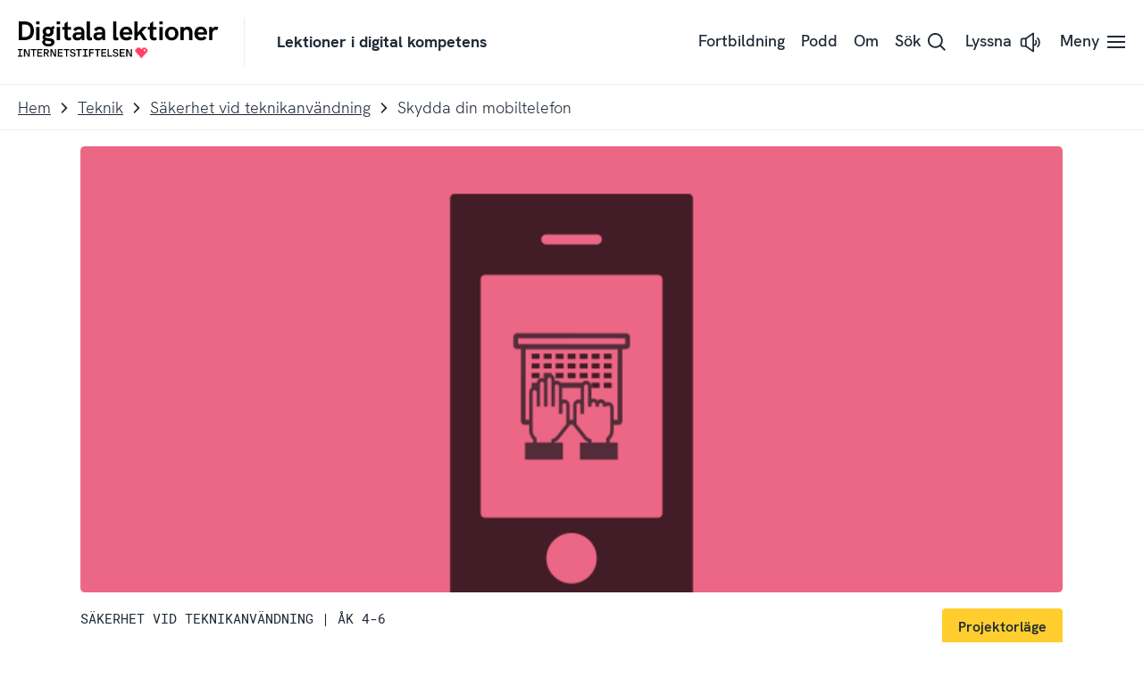

--- FILE ---
content_type: text/css
request_url: https://digitalalektioner.se/app/themes/digitala-lektioner/assets/dist/site-WFgA-65A.css
body_size: 35541
content:
.color-primary{color:#ff4069!important}.color-secondary{color:#55c7b4!important}.color-subtle{color:#8e9297!important}.display-flex{display:flex!important}.flex-row{flex-direction:row!important}.flex-column{flex-direction:column!important}.flex-row-reverse{flex-direction:row-reverse!important}.flex-column-reverse{flex-direction:column-reverse!important}.flex-wrap{flex-wrap:wrap!important}.flex-nowrap{flex-wrap:nowrap!important}.flex-wrap-reverse{flex-wrap:wrap-reverse!important}.justify-content-start{justify-content:flex-start!important}.justify-content-end{justify-content:flex-end!important}.justify-content-center{justify-content:center!important}.justify-content-between{justify-content:space-between!important}.justify-content-around{justify-content:space-around!important}.align-items-start{align-items:flex-start!important}.align-items-end{align-items:flex-end!important}.align-items-center{align-items:center!important}.align-items-baseline{align-items:baseline!important}.align-items-stretch{align-items:stretch!important}.align-content-start{align-content:flex-start!important}.align-content-end{align-content:flex-end!important}.align-content-center{align-content:center!important}.align-content-between{align-content:space-between!important}.align-content-around{align-content:space-around!important}.align-content-stretch{align-content:stretch!important}.align-self-auto{align-self:auto!important}.align-self-start{align-self:flex-start!important}.align-self-end{align-self:flex-end!important}.align-self-center{align-self:center!important}.align-self-baseline{align-self:baseline!important}.align-self-stretch{align-self:stretch!important}@media (min-width:469px){.display-flex{display:flex!important}.flex-sm-xs-row{flex-direction:row!important}.flex-sm-xs-column{flex-direction:column!important}.flex-sm-xs-row-reverse{flex-direction:row-reverse!important}.flex-sm-xs-column-reverse{flex-direction:column-reverse!important}.flex-sm-xs-wrap{flex-wrap:wrap!important}.flex-sm-xs-nowrap{flex-wrap:nowrap!important}.flex-sm-xs-wrap-reverse{flex-wrap:wrap-reverse!important}.justify-content-sm-xs-start{justify-content:flex-start!important}.justify-content-sm-xs-end{justify-content:flex-end!important}.justify-content-sm-xs-center{justify-content:center!important}.justify-content-sm-xs-between{justify-content:space-between!important}.justify-content-sm-xs-around{justify-content:space-around!important}.align-items-sm-xs-start{align-items:flex-start!important}.align-items-sm-xs-end{align-items:flex-end!important}.align-items-sm-xs-center{align-items:center!important}.align-items-sm-xs-baseline{align-items:baseline!important}.align-items-sm-xs-stretch{align-items:stretch!important}.align-content-sm-xs-start{align-content:flex-start!important}.align-content-sm-xs-end{align-content:flex-end!important}.align-content-sm-xs-center{align-content:center!important}.align-content-sm-xs-between{align-content:space-between!important}.align-content-sm-xs-around{align-content:space-around!important}.align-content-sm-xs-stretch{align-content:stretch!important}.align-self-sm-xs-auto{align-self:auto!important}.align-self-sm-xs-start{align-self:flex-start!important}.align-self-sm-xs-end{align-self:flex-end!important}.align-self-sm-xs-center{align-self:center!important}.align-self-sm-xs-baseline{align-self:baseline!important}.align-self-sm-xs-stretch{align-self:stretch!important}}@media (min-width:576px){.display-flex{display:flex!important}.flex-sm-row{flex-direction:row!important}.flex-sm-column{flex-direction:column!important}.flex-sm-row-reverse{flex-direction:row-reverse!important}.flex-sm-column-reverse{flex-direction:column-reverse!important}.flex-sm-wrap{flex-wrap:wrap!important}.flex-sm-nowrap{flex-wrap:nowrap!important}.flex-sm-wrap-reverse{flex-wrap:wrap-reverse!important}.justify-content-sm-start{justify-content:flex-start!important}.justify-content-sm-end{justify-content:flex-end!important}.justify-content-sm-center{justify-content:center!important}.justify-content-sm-between{justify-content:space-between!important}.justify-content-sm-around{justify-content:space-around!important}.align-items-sm-start{align-items:flex-start!important}.align-items-sm-end{align-items:flex-end!important}.align-items-sm-center{align-items:center!important}.align-items-sm-baseline{align-items:baseline!important}.align-items-sm-stretch{align-items:stretch!important}.align-content-sm-start{align-content:flex-start!important}.align-content-sm-end{align-content:flex-end!important}.align-content-sm-center{align-content:center!important}.align-content-sm-between{align-content:space-between!important}.align-content-sm-around{align-content:space-around!important}.align-content-sm-stretch{align-content:stretch!important}.align-self-sm-auto{align-self:auto!important}.align-self-sm-start{align-self:flex-start!important}.align-self-sm-end{align-self:flex-end!important}.align-self-sm-center{align-self:center!important}.align-self-sm-baseline{align-self:baseline!important}.align-self-sm-stretch{align-self:stretch!important}}@media (min-width:769px){.display-flex{display:flex!important}.flex-md-row{flex-direction:row!important}.flex-md-column{flex-direction:column!important}.flex-md-row-reverse{flex-direction:row-reverse!important}.flex-md-column-reverse{flex-direction:column-reverse!important}.flex-md-wrap{flex-wrap:wrap!important}.flex-md-nowrap{flex-wrap:nowrap!important}.flex-md-wrap-reverse{flex-wrap:wrap-reverse!important}.justify-content-md-start{justify-content:flex-start!important}.justify-content-md-end{justify-content:flex-end!important}.justify-content-md-center{justify-content:center!important}.justify-content-md-between{justify-content:space-between!important}.justify-content-md-around{justify-content:space-around!important}.align-items-md-start{align-items:flex-start!important}.align-items-md-end{align-items:flex-end!important}.align-items-md-center{align-items:center!important}.align-items-md-baseline{align-items:baseline!important}.align-items-md-stretch{align-items:stretch!important}.align-content-md-start{align-content:flex-start!important}.align-content-md-end{align-content:flex-end!important}.align-content-md-center{align-content:center!important}.align-content-md-between{align-content:space-between!important}.align-content-md-around{align-content:space-around!important}.align-content-md-stretch{align-content:stretch!important}.align-self-md-auto{align-self:auto!important}.align-self-md-start{align-self:flex-start!important}.align-self-md-end{align-self:flex-end!important}.align-self-md-center{align-self:center!important}.align-self-md-baseline{align-self:baseline!important}.align-self-md-stretch{align-self:stretch!important}}@media (min-width:961px){.display-flex{display:flex!important}.flex-lg-row{flex-direction:row!important}.flex-lg-column{flex-direction:column!important}.flex-lg-row-reverse{flex-direction:row-reverse!important}.flex-lg-column-reverse{flex-direction:column-reverse!important}.flex-lg-wrap{flex-wrap:wrap!important}.flex-lg-nowrap{flex-wrap:nowrap!important}.flex-lg-wrap-reverse{flex-wrap:wrap-reverse!important}.justify-content-lg-start{justify-content:flex-start!important}.justify-content-lg-end{justify-content:flex-end!important}.justify-content-lg-center{justify-content:center!important}.justify-content-lg-between{justify-content:space-between!important}.justify-content-lg-around{justify-content:space-around!important}.align-items-lg-start{align-items:flex-start!important}.align-items-lg-end{align-items:flex-end!important}.align-items-lg-center{align-items:center!important}.align-items-lg-baseline{align-items:baseline!important}.align-items-lg-stretch{align-items:stretch!important}.align-content-lg-start{align-content:flex-start!important}.align-content-lg-end{align-content:flex-end!important}.align-content-lg-center{align-content:center!important}.align-content-lg-between{align-content:space-between!important}.align-content-lg-around{align-content:space-around!important}.align-content-lg-stretch{align-content:stretch!important}.align-self-lg-auto{align-self:auto!important}.align-self-lg-start{align-self:flex-start!important}.align-self-lg-end{align-self:flex-end!important}.align-self-lg-center{align-self:center!important}.align-self-lg-baseline{align-self:baseline!important}.align-self-lg-stretch{align-self:stretch!important}}@media (min-width:1200px){.display-flex{display:flex!important}.flex-xl-row{flex-direction:row!important}.flex-xl-column{flex-direction:column!important}.flex-xl-row-reverse{flex-direction:row-reverse!important}.flex-xl-column-reverse{flex-direction:column-reverse!important}.flex-xl-wrap{flex-wrap:wrap!important}.flex-xl-nowrap{flex-wrap:nowrap!important}.flex-xl-wrap-reverse{flex-wrap:wrap-reverse!important}.justify-content-xl-start{justify-content:flex-start!important}.justify-content-xl-end{justify-content:flex-end!important}.justify-content-xl-center{justify-content:center!important}.justify-content-xl-between{justify-content:space-between!important}.justify-content-xl-around{justify-content:space-around!important}.align-items-xl-start{align-items:flex-start!important}.align-items-xl-end{align-items:flex-end!important}.align-items-xl-center{align-items:center!important}.align-items-xl-baseline{align-items:baseline!important}.align-items-xl-stretch{align-items:stretch!important}.align-content-xl-start{align-content:flex-start!important}.align-content-xl-end{align-content:flex-end!important}.align-content-xl-center{align-content:center!important}.align-content-xl-between{align-content:space-between!important}.align-content-xl-around{align-content:space-around!important}.align-content-xl-stretch{align-content:stretch!important}.align-self-xl-auto{align-self:auto!important}.align-self-xl-start{align-self:flex-start!important}.align-self-xl-end{align-self:flex-end!important}.align-self-xl-center{align-self:center!important}.align-self-xl-baseline{align-self:baseline!important}.align-self-xl-stretch{align-self:stretch!important}}@media (min-width:1400px){.display-flex{display:flex!important}.flex-xxl-row{flex-direction:row!important}.flex-xxl-column{flex-direction:column!important}.flex-xxl-row-reverse{flex-direction:row-reverse!important}.flex-xxl-column-reverse{flex-direction:column-reverse!important}.flex-xxl-wrap{flex-wrap:wrap!important}.flex-xxl-nowrap{flex-wrap:nowrap!important}.flex-xxl-wrap-reverse{flex-wrap:wrap-reverse!important}.justify-content-xxl-start{justify-content:flex-start!important}.justify-content-xxl-end{justify-content:flex-end!important}.justify-content-xxl-center{justify-content:center!important}.justify-content-xxl-between{justify-content:space-between!important}.justify-content-xxl-around{justify-content:space-around!important}.align-items-xxl-start{align-items:flex-start!important}.align-items-xxl-end{align-items:flex-end!important}.align-items-xxl-center{align-items:center!important}.align-items-xxl-baseline{align-items:baseline!important}.align-items-xxl-stretch{align-items:stretch!important}.align-content-xxl-start{align-content:flex-start!important}.align-content-xxl-end{align-content:flex-end!important}.align-content-xxl-center{align-content:center!important}.align-content-xxl-between{align-content:space-between!important}.align-content-xxl-around{align-content:space-around!important}.align-content-xxl-stretch{align-content:stretch!important}.align-self-xxl-auto{align-self:auto!important}.align-self-xxl-start{align-self:flex-start!important}.align-self-xxl-end{align-self:flex-end!important}.align-self-xxl-center{align-self:center!important}.align-self-xxl-baseline{align-self:baseline!important}.align-self-xxl-stretch{align-self:stretch!important}}.m-auto{margin:auto!important}.mt-auto{margin-top:auto!important}.mr-auto{margin-right:auto!important}.mb-auto{margin-bottom:auto!important}.ml-auto{margin-left:auto!important}.mx-auto{margin-left:auto!important;margin-right:auto!important}.my-auto{margin-top:auto!important;margin-bottom:auto!important}@media (min-width:469px){.m-sm-xs-auto{margin:auto!important}.mt-sm-xs-auto{margin-top:auto!important}.mr-sm-xs-auto{margin-right:auto!important}.mb-sm-xs-auto{margin-bottom:auto!important}.ml-sm-xs-auto{margin-left:auto!important}.mx-sm-xs-auto{margin-left:auto!important;margin-right:auto!important}.my-sm-xs-auto{margin-top:auto!important;margin-bottom:auto!important}}@media (min-width:576px){.m-sm-auto{margin:auto!important}.mt-sm-auto{margin-top:auto!important}.mr-sm-auto{margin-right:auto!important}.mb-sm-auto{margin-bottom:auto!important}.ml-sm-auto{margin-left:auto!important}.mx-sm-auto{margin-left:auto!important;margin-right:auto!important}.my-sm-auto{margin-top:auto!important;margin-bottom:auto!important}}@media (min-width:769px){.m-md-auto{margin:auto!important}.mt-md-auto{margin-top:auto!important}.mr-md-auto{margin-right:auto!important}.mb-md-auto{margin-bottom:auto!important}.ml-md-auto{margin-left:auto!important}.mx-md-auto{margin-left:auto!important;margin-right:auto!important}.my-md-auto{margin-top:auto!important;margin-bottom:auto!important}}@media (min-width:961px){.m-lg-auto{margin:auto!important}.mt-lg-auto{margin-top:auto!important}.mr-lg-auto{margin-right:auto!important}.mb-lg-auto{margin-bottom:auto!important}.ml-lg-auto{margin-left:auto!important}.mx-lg-auto{margin-left:auto!important;margin-right:auto!important}.my-lg-auto{margin-top:auto!important;margin-bottom:auto!important}}@media (min-width:1200px){.m-xl-auto{margin:auto!important}.mt-xl-auto{margin-top:auto!important}.mr-xl-auto{margin-right:auto!important}.mb-xl-auto{margin-bottom:auto!important}.ml-xl-auto{margin-left:auto!important}.mx-xl-auto{margin-left:auto!important;margin-right:auto!important}.my-xl-auto{margin-top:auto!important;margin-bottom:auto!important}}@media (min-width:1400px){.m-xxl-auto{margin:auto!important}.mt-xxl-auto{margin-top:auto!important}.mr-xxl-auto{margin-right:auto!important}.mb-xxl-auto{margin-bottom:auto!important}.ml-xxl-auto{margin-left:auto!important}.mx-xxl-auto{margin-left:auto!important;margin-right:auto!important}.my-xxl-auto{margin-top:auto!important;margin-bottom:auto!important}}:root{--snow-color:#fff;--cyberspace-color:#1f2a36;--black-color:#000;--ash-color:#ededed;--dark-color:#1f2a36;--white-color:#fff;--ocean-dark-color:#0477ce}.site{flex-direction:column;min-height:100vh;display:flex}.site__header{flex-direction:column;display:flex;position:relative}.site__main{opacity:1;flex:1 0 auto;transition:opacity .2s ease-out,height .2s ease-out}.site__main.fade-out{opacity:0;overflow:hidden}:root{--m-submenu-background-color:#a7d8fd;--m-submenu-icon-fill-color:#1f2a36;--m-submenu-icon-background-hover-color:#a7d8fd;--m-info-box-border-color:#c27fec;--m-modal-button-primary-color:#e0bff5;--m-modal-button-primary-hover-color:#c27fec;--m-modal-button-primary-border-color:#c27fec;--m-modal-button-primary-text-color:#1f2a36;--m-modal-button-secondary-color:#ff9fb4;--m-modal-button-secondary-hover-color:#ff4069;--m-modal-button-secondary-border-color:#ff4069;--m-modal-button-secondary-text-color:#1f2a36}html{box-sizing:border-box;background-color:var(--ash-color);height:100%;min-height:100%;color:var(--cyberspace-color);font-variant-ligatures:no-common-ligatures;-ms-overflow-style:scrollbar;-webkit-text-size-adjust:100%;-ms-text-size-adjust:100%;font-family:sans-serif;font-size:112.5%}body{height:auto;min-height:100%;padding-right:env(safe-area-inset-right);padding-left:env(safe-area-inset-left);-ms-overflow-style:auto;-webkit-overflow-scrolling:touch;margin:0;font-family:HK Grotesk,sans-serif;overflow-x:hidden}*,:before,:after{box-sizing:inherit}article,aside,details,figcaption,figure,footer,header,hgroup,main,menu,nav,section,summary{display:block}audio,canvas,progress,video{vertical-align:baseline;display:inline-block}audio:not([controls]){height:0;display:none}address{font-style:normal}[hidden],template{display:none}a{background-color:#0000}a:active,a:hover{outline:0}a,button,input,select,textarea,label{touch-action:manipulation}abbr[title]{border-bottom:1px dotted}b,strong{font-weight:700}em,i,dfn{font-family:HK Grotesk Light Italic;font-style:normal}h1,h2,h3,h4,h5,h6{font-weight:400}mark{color:#000;background:#ffe696}cite{font-style:normal}small{font-size:80%}sub,sup{vertical-align:baseline;font-size:75%;line-height:0;position:relative}sup{top:-.5em}sub{bottom:-.25em}img{border:0;max-width:100%;height:auto}.google_translate_element img{width:auto}.google_translate_element+p{display:none}svg:not(:root){overflow:hidden}figure{margin:0}hr,hr.wp-block-separator{box-sizing:content-box;border:0;border-bottom:1px solid #d8d8d8;width:100%;height:0;margin-top:1rem;margin-bottom:1rem}pre{background-color:#fff;border-top:.222222rem solid #f99963;border-radius:.25rem;width:100%;max-height:80vh;margin-bottom:2rem;padding:1rem;font-size:14px;overflow:auto}pre code{padding:0}code{color:#1f2a36;width:100%;padding:1rem;font-size:14px;display:block}code,kbd,pre,samp{font-family:Roboto Mono Regular,monospace}button,input,optgroup,select,textarea{color:inherit;font:inherit;-webkit-appearance:none;margin:0}button{overflow:visible}button,select{text-transform:none}button,html input[type=button],input[type=reset],input[type=submit]{cursor:pointer;-webkit-appearance:button}button[disabled],html input[disabled]{cursor:default}button::-moz-focus-inner{border:0;padding:0}input::-moz-focus-inner{border:0;padding:0}input{border-radius:0;line-height:normal}input[type=checkbox],input[type=radio],input[type=checkbox],input[type=radio]{box-sizing:border-box;padding:0}input[type=number]::-webkit-inner-spin-button{height:auto}input[type=number]::-webkit-outer-spin-button{height:auto}input[type=search]{-webkit-appearance:none}input[type=search]::-webkit-search-cancel-button{-webkit-appearance:none}input[type=search]::-webkit-search-decoration{-webkit-appearance:none}::-webkit-input-placeholder{opacity:1;color:#8e9297}::placeholder{opacity:1;color:#8e9297}:-ms-input-placeholder{opacity:1;color:#8e9297}:-moz-placeholder{opacity:1;color:#8e9297}::placeholder{opacity:1;color:#8e9297}input[type=number]::-webkit-inner-spin-button{-webkit-appearance:none}input[type=number]::-webkit-outer-spin-button{-webkit-appearance:none}input[type=date]::-webkit-inner-spin-button{-webkit-appearance:none}input[type=date]::-webkit-outer-spin-button{-webkit-appearance:none}input[type=date]::-webkit-clear-button{-webkit-appearance:none}input[type=datetime]::-webkit-inner-spin-button{-webkit-appearance:none}input[type=datetime]::-webkit-outer-spin-button{-webkit-appearance:none}input[type=time]::-webkit-inner-spin-button{-webkit-appearance:none}input[type=time]::-webkit-outer-spin-button{-webkit-appearance:none}input[type=number]{-moz-appearance:textfield}fieldset{border:0;margin:0;padding:0}legend{border:0;margin-bottom:.5rem;padding:0;font-weight:700}textarea{overflow:auto}optgroup{font-weight:700}table{border-spacing:0;border-collapse:collapse}td,th{padding:0}@font-face{font-family:HK Grotesk;font-style:normal;font-weight:400;src:url(https://static.internetstiftelsen.se/internetstiftelsen/fonts/HKGrotesk-Light.woff2)format("woff2"),url(https://static.internetstiftelsen.se/internetstiftelsen/fonts/HKGrotesk-Light.woff)format("woff");font-display:swap}@font-face{font-family:HK Grotesk Medium;font-style:normal;font-weight:400;src:url(https://static.internetstiftelsen.se/internetstiftelsen/fonts/HKGrotesk-Medium.woff2)format("woff2"),url(https://static.internetstiftelsen.se/internetstiftelsen/fonts/HKGrotesk-Medium.woff)format("woff");font-display:swap}@font-face{font-family:HK Grotesk Semibold;font-style:normal;font-weight:400;src:url(https://static.internetstiftelsen.se/internetstiftelsen/fonts/HKGrotesk-SemiBold.woff2)format("woff2"),url(https://static.internetstiftelsen.se/internetstiftelsen/fonts/HKGrotesk-SemiBold.woff)format("woff");font-display:swap}@font-face{font-family:HK Grotesk Bold;font-style:normal;font-weight:400;src:url(https://static.internetstiftelsen.se/internetstiftelsen/fonts/HKGrotesk-Bold.woff2)format("woff2"),url(https://static.internetstiftelsen.se/internetstiftelsen/fonts/HKGrotesk-Bold.woff)format("woff");font-display:swap}@font-face{font-family:HK Grotesk Light Italic;font-style:normal;font-weight:400;src:url(https://static.internetstiftelsen.se/internetstiftelsen/fonts/HKGrotesk-LightItalic.woff2)format("woff2"),url(https://static.internetstiftelsen.se/internetstiftelsen/fonts/HKGrotesk-LightItalic.woff)format("woff");font-display:swap}@font-face{font-family:Roboto Mono Regular;font-style:normal;font-weight:400;src:url(https://static.internetstiftelsen.se/internetstiftelsen/fonts/RobotoMono-Regular.ttf)format("truetype");font-display:swap}.u-m-0{margin:0!important}.u-m-t-0{margin-top:0!important}.u-m-r-0{margin-right:0!important}.u-m-b-0{margin-bottom:0!important}.u-m-l-0{margin-left:0!important}.u-m-x-0{margin-left:0!important;margin-right:0!important}.u-m-y-0{margin-top:0!important;margin-bottom:0!important}.u-m-1{margin:.5rem!important}.u-m-t-1{margin-top:.5rem!important}.u-m-r-1{margin-right:.5rem!important}.u-m-b-1{margin-bottom:.5rem!important}.u-m-l-1{margin-left:.5rem!important}.u-m-x-1{margin-left:.5rem!important;margin-right:.5rem!important}.u-m-y-1{margin-top:.5rem!important;margin-bottom:.5rem!important}.u-m-2{margin:1rem!important}.u-m-t-2{margin-top:1rem!important}.u-m-r-2{margin-right:1rem!important}.u-m-b-2{margin-bottom:1rem!important}.u-m-l-2{margin-left:1rem!important}.u-m-x-2{margin-left:1rem!important;margin-right:1rem!important}.u-m-y-2{margin-top:1rem!important;margin-bottom:1rem!important}.u-m-3{margin:1.5rem!important}.u-m-t-3{margin-top:1.5rem!important}.u-m-r-3{margin-right:1.5rem!important}.u-m-b-3{margin-bottom:1.5rem!important}.u-m-l-3{margin-left:1.5rem!important}.u-m-x-3{margin-left:1.5rem!important;margin-right:1.5rem!important}.u-m-y-3{margin-top:1.5rem!important;margin-bottom:1.5rem!important}.u-m-4{margin:2rem!important}.u-m-t-4{margin-top:2rem!important}.u-m-r-4{margin-right:2rem!important}.u-m-b-4{margin-bottom:2rem!important}.u-m-l-4{margin-left:2rem!important}.u-m-x-4{margin-left:2rem!important;margin-right:2rem!important}.u-m-y-4{margin-top:2rem!important;margin-bottom:2rem!important}.u-m-5{margin:2.5rem!important}.u-m-t-5{margin-top:2.5rem!important}.u-m-r-5{margin-right:2.5rem!important}.u-m-b-5{margin-bottom:2.5rem!important}.u-m-l-5{margin-left:2.5rem!important}.u-m-x-5{margin-left:2.5rem!important;margin-right:2.5rem!important}.u-m-y-5{margin-top:2.5rem!important;margin-bottom:2.5rem!important}.u-m-6{margin:3rem!important}.u-m-t-6{margin-top:3rem!important}.u-m-r-6{margin-right:3rem!important}.u-m-b-6{margin-bottom:3rem!important}.u-m-l-6{margin-left:3rem!important}.u-m-x-6{margin-left:3rem!important;margin-right:3rem!important}.u-m-y-6{margin-top:3rem!important;margin-bottom:3rem!important}.u-m-7{margin:3.5rem!important}.u-m-t-7{margin-top:3.5rem!important}.u-m-r-7{margin-right:3.5rem!important}.u-m-b-7{margin-bottom:3.5rem!important}.u-m-l-7{margin-left:3.5rem!important}.u-m-x-7{margin-left:3.5rem!important;margin-right:3.5rem!important}.u-m-y-7{margin-top:3.5rem!important;margin-bottom:3.5rem!important}.u-m-8{margin:4rem!important}.u-m-t-8{margin-top:4rem!important}.u-m-r-8{margin-right:4rem!important}.u-m-b-8{margin-bottom:4rem!important}.u-m-l-8{margin-left:4rem!important}.u-m-x-8{margin-left:4rem!important;margin-right:4rem!important}.u-m-y-8{margin-top:4rem!important;margin-bottom:4rem!important}.u-m-default{margin:1rem!important}.u-m-t-default{margin-top:1rem!important}.u-m-b-default{margin-bottom:1rem!important}.u-m-l-default{margin-left:1rem!important}.u-m-r-default{margin-right:1rem!important}.u-m-offset-0{margin-left:0!important}.u-m-offset-1{margin-left:3.78825%!important}.u-m-offset-2{margin-left:7.5765%!important}.u-m-l-auto{margin-left:auto!important}.u-m-r-auto{margin-right:auto!important}.u-m-t-05{margin-top:.25rem!important}.u-m-r-05{margin-right:.25rem!important}.u-m-b-05{margin-bottom:.25rem!important}.u-m-l-05{margin-left:.25rem!important}.u-p-0{padding:0!important}.u-p-t-0{padding-top:0!important}.u-p-r-0{padding-right:0!important}.u-p-b-0{padding-bottom:0!important}.u-p-l-0{padding-left:0!important}.u-p-x-0{padding-left:0!important;padding-right:0!important}.u-p-y-0{padding-top:0!important;padding-bottom:0!important}.u-p-1{padding:.5rem!important}.u-p-t-1{padding-top:.5rem!important}.u-p-r-1{padding-right:.5rem!important}.u-p-b-1{padding-bottom:.5rem!important}.u-p-l-1{padding-left:.5rem!important}.u-p-x-1{padding-left:.5rem!important;padding-right:.5rem!important}.u-p-y-1{padding-top:.5rem!important;padding-bottom:.5rem!important}.u-p-2{padding:1rem!important}.u-p-t-2{padding-top:1rem!important}.u-p-r-2{padding-right:1rem!important}.u-p-b-2{padding-bottom:1rem!important}.u-p-l-2{padding-left:1rem!important}.u-p-x-2{padding-left:1rem!important;padding-right:1rem!important}.u-p-y-2{padding-top:1rem!important;padding-bottom:1rem!important}.u-p-3{padding:1.5rem!important}.u-p-t-3{padding-top:1.5rem!important}.u-p-r-3{padding-right:1.5rem!important}.u-p-b-3{padding-bottom:1.5rem!important}.u-p-l-3{padding-left:1.5rem!important}.u-p-x-3{padding-left:1.5rem!important;padding-right:1.5rem!important}.u-p-y-3{padding-top:1.5rem!important;padding-bottom:1.5rem!important}.u-p-4{padding:2rem!important}.u-p-t-4{padding-top:2rem!important}.u-p-r-4{padding-right:2rem!important}.u-p-b-4{padding-bottom:2rem!important}.u-p-l-4{padding-left:2rem!important}.u-p-x-4{padding-left:2rem!important;padding-right:2rem!important}.u-p-y-4{padding-top:2rem!important;padding-bottom:2rem!important}.u-p-5{padding:2.5rem!important}.u-p-t-5{padding-top:2.5rem!important}.u-p-r-5{padding-right:2.5rem!important}.u-p-b-5{padding-bottom:2.5rem!important}.u-p-l-5{padding-left:2.5rem!important}.u-p-x-5{padding-left:2.5rem!important;padding-right:2.5rem!important}.u-p-y-5{padding-top:2.5rem!important;padding-bottom:2.5rem!important}.u-p-6{padding:3rem!important}.u-p-t-6{padding-top:3rem!important}.u-p-r-6{padding-right:3rem!important}.u-p-b-6{padding-bottom:3rem!important}.u-p-l-6{padding-left:3rem!important}.u-p-x-6{padding-left:3rem!important;padding-right:3rem!important}.u-p-y-6{padding-top:3rem!important;padding-bottom:3rem!important}.u-p-7{padding:3.5rem!important}.u-p-t-7{padding-top:3.5rem!important}.u-p-r-7{padding-right:3.5rem!important}.u-p-b-7{padding-bottom:3.5rem!important}.u-p-l-7{padding-left:3.5rem!important}.u-p-x-7{padding-left:3.5rem!important;padding-right:3.5rem!important}.u-p-y-7{padding-top:3.5rem!important;padding-bottom:3.5rem!important}.u-p-8{padding:4rem!important}.u-p-t-8{padding-top:4rem!important}.u-p-r-8{padding-right:4rem!important}.u-p-b-8{padding-bottom:4rem!important}.u-p-l-8{padding-left:4rem!important}.u-p-x-8{padding-left:4rem!important;padding-right:4rem!important}.u-p-y-8{padding-top:4rem!important;padding-bottom:4rem!important}.u-p-default{padding:1rem!important}.u-p-t-default{padding-top:1rem!important}.u-p-b-default{padding-bottom:1rem!important}.u-p-l-default{padding-left:1rem!important}.u-p-r-default{padding-right:1rem!important}.teams-share-button,.diglek-o-tab-list:before,.diglek-o-accordion:before,.u-visuallyhidden{clip:rect(0 0 0 0);clip:rect(0,0,0,0);width:1px;height:1px;margin:-1px;padding:0;position:absolute;overflow:hidden}.is-hidden{display:none!important}@media (max-width:1199px){.u-hidden-mobile{display:none!important}}.u-visibility-hidden{visibility:hidden!important}@media (max-width:468px){.u-hide-xs{display:none!important}}@media (max-width:575px){.u-hide-sm-xs{display:none!important}}@media (max-width:768px){.u-hide-sm{display:none!important}}@media (max-width:960px){.u-hide-md{display:none!important}}@media (max-width:1199px){.u-hide-lg{display:none!important}}.u-hide-xs-up{display:none!important}@media (min-width:576px){.u-hide-sm-up{display:none!important}}@media (min-width:769px){.u-hide-md-up{display:none!important}}@media (min-width:961px){.u-hide-lg-up{display:none!important}}@media (min-width:1200px){.u-hide-xl-up{display:none!important}}.u-overflow-hidden{overflow:hidden!important}.u-overflow-visible{overflow:visible!important}.u-hide-empty:empty,.u-aria-hidden[aria-hidden=true]{display:none!important}@media (max-width:468px){.u-show-xs{display:initial!important}}@media (max-width:575px){.u-show-sm-xs{display:initial!important}}@media (max-width:768px){.u-show-sm{display:initial!important}}@media (max-width:960px){.u-show-md{display:initial!important}}@media (max-width:1199px){.u-show-lg{display:initial!important}}.diglek-m-widget-list,.u-list-clean{margin:0;padding:0;list-style:none}.u-list-clean>li ul,.u-list-clean>li ol{margin-top:.5rem;margin-left:1rem}.u-list-striped{width:100%;display:block}.u-list-striped li{align-items:center;padding:.5rem;display:flex}.u-list-striped li:nth-child(odd){background-color:#ededed}.u-list-striped li:nth-child(2n){background-color:#fff}.u-list__icon{flex-shrink:0;width:1.33333rem;height:1.33333rem;margin-right:1rem}.u-list__icon--green{fill:#55c7b4}.u-list__icon--red{fill:#ff4069}.u-position-absolute{position:absolute!important}.u-position-relative{position:relative!important}.u-position-fixed{position:fixed!important}.u-position-static{position:static!important}.u-position-sticky-top-0{position:sticky!important;top:0!important}.u-position-sticky-top-4{position:sticky!important;top:2rem!important}.u-weight-normal{font-family:HK Grotesk,sans-serif!important;font-weight:400!important}.u-weight-bold{font-family:HK Grotesk Semibold,sans-serif!important;font-weight:400!important}.u-weight-bolder{font-family:HK Grotesk Bold,sans-serif!important;font-weight:400!important}.js :focus{outline:0}.tab-highlight :focus,.tab-highlight :focus+label,.tab-highlight .has-focus,.tab-highlight .has-focus+label,.tab-highlight :focus.input-icon>svg,.tab-highlight .has-focus.input-icon>svg{box-shadow:inset 0 0 0 2px #ff4069!important}.tab-highlight :focus::-webkit-slider-thumb{box-shadow:inset 0 0 #1f2a3633,0 1px 2px #1f2a3633,inset 0 0 0 3px #ff4069!important}.tab-highlight .has-focus::-webkit-slider-thumb{box-shadow:inset 0 0 #1f2a3633,0 1px 2px #1f2a3633,inset 0 0 0 3px #ff4069!important}.tab-highlight :focus::-moz-range-thumb{box-shadow:inset 0 0 #1f2a3633,0 1px 2px #1f2a3633,inset 0 0 0 3px #ff4069!important}.tab-highlight .has-focus::-moz-range-thumb{box-shadow:inset 0 0 #1f2a3633,0 1px 2px #1f2a3633,inset 0 0 0 3px #ff4069!important}.tab-highlight .color-inverse :focus,.tab-highlight .color-inverse :focus+label,.tab-highlight .color-inverse .has-focus,.tab-highlight .color-inverse .has-focus+label{box-shadow:inset 0 0 0 2px #fff!important}.u-border-radius{border-radius:.25rem!important}.u-border-radius-50{border-radius:50%!important}.u-border-radius-none{border-radius:0!important}.u-b-solid{border-style:solid!important}.u-b-dashed{border-style:dashed!important}.u-b-dotted{border-style:dotted!important}.u-b-double{border-style:double!important}.u-b-none{border-style:none}.u-b-black{border-color:#000!important}.u-b-snow{border-color:#fff!important}.u-b-cyberspace{border-color:#1f2a36!important}.u-b-dark{border-color:#4c4c4c!important}.u-b-granit{border-color:#8e9297!important}.u-b-concrete{border-color:#d8d8d8!important}.u-b-ash{border-color:#ededed!important}.u-b-ruby{border-color:#ff4069!important}.u-b-ruby-light{border-color:#ff9fb4!important}.u-b-ruby-lighter{border-color:#ffd2dc!important}.u-b-ruby-dark{border-color:#d9002f!important}.u-b-ruby-medium-dark{border-color:#ff0d41!important}.u-b-peacock{border-color:#c27fec!important}.u-b-peacock-light{border-color:#e0bff5!important}.u-b-peacock-lighter{border-color:#f5ebfc!important}.u-b-peacock-dark{border-color:#9826df!important}.u-b-peacock-medium-dark{border-color:#ad53e5!important}.u-b-jade{border-color:#55c7b4!important}.u-b-jade-light{border-color:#aae3d9!important}.u-b-jade-lighter{border-color:#d0f0ea!important}.u-b-jade-dark{border-color:#2d897a!important}.u-b-jade-medium-dark{border-color:#3aaf9c!important}.u-b-sandstone{border-color:#f99963!important}.u-b-sandstone-light{border-color:#fcccb1!important}.u-b-sandstone-lighter{border-color:#feece2!important}.u-b-sandstone-dark{border-color:#ed5b09!important}.u-b-sandstone-medium-dark{border-color:#f77932!important}.u-b-lemon{border-color:#ffce2e!important}.u-b-lemon-light{border-color:#ffe696!important}.u-b-lemon-lighter{border-color:#fff2c9!important}.u-b-lemon-dark{border-color:#e1ac00!important}.u-b-lemon-medium-dark{border-color:#fabf00!important}.u-b-ocean{border-color:#50b2fc!important}.u-b-ocean-light{border-color:#a7d8fd!important}.u-b-ocean-lighter{border-color:#d9eefe!important}.u-b-ocean-dark{border-color:#0477ce!important}.u-b-ocean-medium-dark{border-color:#1e9cfb!important}.u-b-success{border-color:#25c279!important}.u-b-success-dark{border-color:#198754!important}.u-b-0{border-width:0!important}.u-b-t-0{border-top-width:0!important}.u-b-r-0{border-right-width:0!important}.u-b-b-0{border-bottom-width:0!important}.u-b-l-0{border-left-width:0!important}.u-b-x-0{border-left-width:0!important;border-right-width:0!important}.u-b-y-0{border-top-width:0!important;border-bottom-width:0!important}.u-b-1{border-width:1px!important}.u-b-t-1{border-top-width:1px!important}.u-b-r-1{border-right-width:1px!important}.u-b-b-1{border-bottom-width:1px!important}.u-b-l-1{border-left-width:1px!important}.u-b-x-1{border-left-width:1px!important;border-right-width:1px!important}.u-b-y-1{border-top-width:1px!important;border-bottom-width:1px!important}.u-b-2{border-width:2px!important}.u-b-t-2{border-top-width:2px!important}.u-b-r-2{border-right-width:2px!important}.u-b-b-2{border-bottom-width:2px!important}.u-b-l-2{border-left-width:2px!important}.u-b-x-2{border-left-width:2px!important;border-right-width:2px!important}.u-b-y-2{border-top-width:2px!important;border-bottom-width:2px!important}.u-b-3{border-width:3px!important}.u-b-t-3{border-top-width:3px!important}.u-b-r-3{border-right-width:3px!important}.u-b-b-3{border-bottom-width:3px!important}.u-b-l-3{border-left-width:3px!important}.u-b-x-3{border-left-width:3px!important;border-right-width:3px!important}.u-b-y-3{border-top-width:3px!important;border-bottom-width:3px!important}.u-b-4{border-width:4px!important}.u-b-t-4{border-top-width:4px!important}.u-b-r-4{border-right-width:4px!important}.u-b-b-4{border-bottom-width:4px!important}.u-b-l-4{border-left-width:4px!important}.u-b-x-4{border-left-width:4px!important;border-right-width:4px!important}.u-b-y-4{border-top-width:4px!important;border-bottom-width:4px!important}.u-b-5{border-width:5px!important}.u-b-t-5{border-top-width:5px!important}.u-b-r-5{border-right-width:5px!important}.u-b-b-5{border-bottom-width:5px!important}.u-b-l-5{border-left-width:5px!important}.u-b-x-5{border-left-width:5px!important;border-right-width:5px!important}.u-b-y-5{border-top-width:5px!important;border-bottom-width:5px!important}.u-b-6{border-width:6px!important}.u-b-t-6{border-top-width:6px!important}.u-b-r-6{border-right-width:6px!important}.u-b-b-6{border-bottom-width:6px!important}.u-b-l-6{border-left-width:6px!important}.u-b-x-6{border-left-width:6px!important;border-right-width:6px!important}.u-b-y-6{border-top-width:6px!important;border-bottom-width:6px!important}.u-b-7{border-width:7px!important}.u-b-t-7{border-top-width:7px!important}.u-b-r-7{border-right-width:7px!important}.u-b-b-7{border-bottom-width:7px!important}.u-b-l-7{border-left-width:7px!important}.u-b-x-7{border-left-width:7px!important;border-right-width:7px!important}.u-b-y-7{border-top-width:7px!important;border-bottom-width:7px!important}.u-b-8{border-width:8px!important}.u-b-t-8{border-top-width:8px!important}.u-b-r-8{border-right-width:8px!important}.u-b-b-8{border-bottom-width:8px!important}.u-b-l-8{border-left-width:8px!important}.u-b-x-8{border-left-width:8px!important;border-right-width:8px!important}.u-b-y-8{border-top-width:8px!important;border-bottom-width:8px!important}.u-align-left{text-align:left!important}.u-align-right{text-align:right!important}.u-align-center{text-align:center!important}.u-valign-baseline{vertical-align:baseline!important}.u-valign-top{vertical-align:top!important}.u-valign-middle{vertical-align:middle!important}.u-valign-bottom{vertical-align:bottom!important}.u-valign-text-top{vertical-align:text-top!important}.u-valign-text-bottom{vertical-align:text-bottom!important}.u-icon{background-position:50%!important;background-repeat:no-repeat!important;width:1.33333rem!important;height:1.33333rem!important;display:block!important}.u-icon--smallest{width:.666667rem!important;height:.666667rem!important}.u-icon--small{width:.888889rem!important;height:.888889rem!important}.u-icon--medium{width:1.11111rem!important;height:1.11111rem!important}.u-icon--large{width:1.55556rem!important;height:1.55556rem!important}.u-icon--supersize{width:2.33333rem!important;height:2.33333rem!important}.u-icon--responsive{width:1.33333rem!important;height:1.33333rem!important}@media (min-width:769px){.u-icon--responsive{width:1.55556rem!important;height:1.55556rem!important}}.u-icon--check{background-image:url("data:image/svg+xml,%3Csvg xmlns='http://www.w3.org/2000/svg' viewBox='0 0 32 24.42' fill='#000'%3E%3Cpolygon points='12.04 24.42 0 13.26 2.87 10.16 11.81 18.44 28.9 0 32 2.87 12.04 24.42' data-name='Layer 3'/%3E%3C/svg%3E")!important}.u-icon--check--jade{background-image:url("data:image/svg+xml,%3Csvg xmlns='http://www.w3.org/2000/svg' viewBox='0 0 32 24.42' fill='#55c7b4 !important'%3E%3Cpolygon points='12.04 24.42 0 13.26 2.87 10.16 11.81 18.44 28.9 0 32 2.87 12.04 24.42' data-name='Layer 3'/%3E%3C/svg%3E")!important}.u-icon--close{background-image:url("data:image/svg+xml,%3Csvg xmlns='http://www.w3.org/2000/svg' viewBox='0 0 32 32' fill='#000'%3E%3Cpath d='M27.5,2L30,4.5L4.5,30L2,27.5L27.5,2z'/%3E%3Cpath d='M30,27.5L27.5,30L2,4.5L4.5,2L30,27.5z'/%3E%3C/svg%3E")!important}.u-icon--close--ruby{background-image:url("data:image/svg+xml,%3Csvg xmlns='http://www.w3.org/2000/svg' viewBox='0 0 32 32' fill='#ff4069 !important'%3E%3Cpath d='M27.5,2L30,4.5L4.5,30L2,27.5L27.5,2z'/%3E%3Cpath d='M30,27.5L27.5,30L2,4.5L4.5,2L30,27.5z'/%3E%3C/svg%3E")!important}.u-icon--color{fill:currentColor}.u-nowrap{white-space:nowrap!important;-webkit-hyphens:none!important;hyphens:none!important}.u-wrap{white-space:normal!important;-webkit-hyphens:auto!important;hyphens:auto!important}.u-link-normal,.u-link-normal *{word-wrap:normal!important;word-break:normal!important;-webkit-hyphens:none!important;hyphens:none!important;overflow-wrap:normal!important;border:0!important;border-radius:0!important;padding:0!important}.u-link-normal:hover,.u-link-normal:focus,.u-link-normal :hover,.u-link-normal :focus{background-color:#0000!important;border:0!important;border-radius:0!important;text-decoration:underline!important}.u-link-default,.u-link-default *{word-wrap:normal!important;word-break:normal!important;-webkit-hyphens:none!important;hyphens:none!important;overflow-wrap:normal!important;color:var(--cyberspace-color)!important;border:0!important;border-radius:0!important;padding:0!important;text-decoration:underline!important}.u-link-default:hover,.u-link-default:focus,.u-link-default :hover,.u-link-default :focus{background-color:#0000!important;border:0!important;border-radius:0!important;text-decoration:none!important}.u-link{color:var(--cyberspace-color)!important;border-bottom:.111111rem solid #c27fec!important;padding:0 .25rem!important;text-decoration:none!important}.u-link:hover,.u-link:focus{background-color:#a7d8fd!important;border-bottom:.111111rem solid #a7d8fd!important;border-radius:.25rem!important}.u-link[href^=mailto]{-webkit-hyphens:none!important;hyphens:none!important}.u-link--light{color:#fff!important}.u-link--light:hover,.u-link--light:focus{color:#1f2a36!important}.u-link-area{color:#1f2a36!important;text-decoration:none!important}.u-link-area:after{content:"";cursor:pointer;display:block;position:absolute;top:0;bottom:0;left:0;right:0}.u-link-area:hover,.u-link-area:focus{color:#ff4069!important;text-decoration:underline!important}.u-icon-list-link{color:#1f2a36;border-bottom:0;padding:0;text-decoration:none}.u-icon-list-link:hover,.u-icon-list-link:focus{background-color:#a7d8fd;border-radius:.25rem}.u-icon-list-link--current{color:#ff4069;text-decoration:underline}.u-link-color-black a{color:#000}.u-link-color-snow a{color:#fff}.u-link-color-cyberspace a{color:#1f2a36}.u-link-color-dark a{color:#4c4c4c}.u-link-color-granit a{color:#8e9297}.u-link-color-concrete a{color:#d8d8d8}.u-link-color-ash a{color:#ededed}.u-link-color-ruby a{color:#ff4069}.u-link-color-ruby-light a{color:#ff9fb4}.u-link-color-ruby-lighter a{color:#ffd2dc}.u-link-color-ruby-dark a{color:#d9002f}.u-link-color-ruby-medium-dark a{color:#ff0d41}.u-link-color-peacock a{color:#c27fec}.u-link-color-peacock-light a{color:#e0bff5}.u-link-color-peacock-lighter a{color:#f5ebfc}.u-link-color-peacock-dark a{color:#9826df}.u-link-color-peacock-medium-dark a{color:#ad53e5}.u-link-color-jade a{color:#55c7b4}.u-link-color-jade-light a{color:#aae3d9}.u-link-color-jade-lighter a{color:#d0f0ea}.u-link-color-jade-dark a{color:#2d897a}.u-link-color-jade-medium-dark a{color:#3aaf9c}.u-link-color-sandstone a{color:#f99963}.u-link-color-sandstone-light a{color:#fcccb1}.u-link-color-sandstone-lighter a{color:#feece2}.u-link-color-sandstone-dark a{color:#ed5b09}.u-link-color-sandstone-medium-dark a{color:#f77932}.u-link-color-lemon a{color:#ffce2e}.u-link-color-lemon-light a{color:#ffe696}.u-link-color-lemon-lighter a{color:#fff2c9}.u-link-color-lemon-dark a{color:#e1ac00}.u-link-color-lemon-medium-dark a{color:#fabf00}.u-link-color-ocean a{color:#50b2fc}.u-link-color-ocean-light a{color:#a7d8fd}.u-link-color-ocean-lighter a{color:#d9eefe}.u-link-color-ocean-dark a{color:#0477ce}.u-link-color-ocean-medium-dark a{color:#1e9cfb}.u-link-color-success a{color:#25c279}.u-link-color-success-dark a{color:#198754}.u-z-index-background{z-index:1!important}.u-z-index-foreground{z-index:1000!important}.u-z-index-foreground-minus{z-index:999!important}.u-z-index-middleground{z-index:500!important}.u-z-index-middleground-important{z-index:750!important}.diglek-o-tab-list__link,.diglek-o-footer__link,.diglek-o-footer__info__freetext a,.diglek-m-alert a,.diglek-m-teaser-news__link,.diglek-m-breadcrumb__link,.diglek-a-main-menu__list__link,.diglek-a-tag{background-color:initial;border:none;border-radius:0;padding:0}.diglek-o-tab-list__link:hover,.diglek-o-footer__link:hover,.diglek-o-footer__info__freetext a:hover,.diglek-m-alert a:hover,.diglek-m-teaser-news__link:hover,.diglek-m-breadcrumb__link:hover,.diglek-a-main-menu__list__link:hover,.diglek-a-tag:hover,.diglek-o-tab-list__link:focus,.diglek-o-footer__link:focus,.diglek-o-footer__info__freetext a:focus,.diglek-m-alert a:focus,.diglek-m-teaser-news__link:focus,.diglek-m-breadcrumb__link:focus,.diglek-a-main-menu__list__link:focus,.diglek-a-tag:focus{background-color:inherit;border:none;border-radius:0}.wysiwyg a,.gform-field-label>a,.diglek-submenu__link,.no-js .diglek-o-tab-list__link,.diglek-m-byline__link,ul.wp-block-list li>a,ol.wp-block-list li>a,p a,td a:not([class*=tag]),th a:not([class*=tag]),ul:not([class]) li>a,ol:not([class]) li>a,a.dl-share-stuff{color:var(---cyberspace-color);border-bottom:.111111rem solid #c27fec;padding:0 .25rem;text-decoration:none}.wysiwyg a:hover,.gform-field-label>a:hover,.diglek-submenu__link:hover,.no-js .diglek-o-tab-list__link:hover,.diglek-m-byline__link:hover,ul.wp-block-list li>a:hover,ol.wp-block-list li>a:hover,p a:hover,td a:hover:not([class*=tag]),th a:hover:not([class*=tag]),ul:not([class]) li>a:hover,ol:not([class]) li>a:hover,a.dl-share-stuff:hover,.wysiwyg a:focus,.gform-field-label>a:focus,.diglek-submenu__link:focus,.no-js .diglek-o-tab-list__link:focus,.diglek-m-byline__link:focus,ul.wp-block-list li>a:focus,ol.wp-block-list li>a:focus,p a:focus,td a:focus:not([class*=tag]),th a:focus:not([class*=tag]),ul:not([class]) li>a:focus,ol:not([class]) li>a:focus,a.dl-share-stuff:focus{background-color:#a7d8fd;border-bottom:.111111rem solid #a7d8fd;border-radius:.25rem}.wysiwyg a[href^=mailto],.gform-field-label>a[href^=mailto],[href^=mailto].diglek-submenu__link,.no-js [href^=mailto].diglek-o-tab-list__link,[href^=mailto].diglek-m-byline__link,ul.wp-block-list li>a[href^=mailto],ol.wp-block-list li>a[href^=mailto],p a[href^=mailto],td a[href^=mailto]:not([class*=tag]),th a[href^=mailto]:not([class*=tag]),ul:not([class]) li>a[href^=mailto],ol:not([class]) li>a[href^=mailto],a[href^=mailto].dl-share-stuff{-webkit-hyphens:none;hyphens:none}ul.wp-block-list li>a,ol.wp-block-list li>a,p a,td a:not([class*=tag]),th a:not([class*=tag]),ul:not([class]) li>a,ol:not([class]) li>a{overflow-wrap:break-word;word-wrap:break-word;-ms-word-break:break-all;word-break:break-all;word-break:break-word;-webkit-hyphens:auto;hyphens:auto}.ginput_container textarea,.ql-editor,.ginput_container select,.ginput_container input[type=text],.ginput_container input[type=number],.ginput_container input[type=password],.ginput_container input[type=email],.diglek-a-select,.diglek-a-textarea,.diglek-a-input,.course-select select{z-index:500;-webkit-appearance:none;background-color:#f7f7f7;border:1px solid #8e9297;border-radius:.25rem;width:100%;min-width:0;padding:.5rem;font-size:.888889rem;display:block;position:relative}.ginput_container textarea:focus,.ql-editor:focus,.ginput_container select:focus,.ginput_container input[type=text]:focus,.ginput_container input[type=number]:focus,.ginput_container input[type=password]:focus,.ginput_container input[type=email]:focus,.diglek-o-search__input:focus,.diglek-m-modal__graph-button:hover,.diglek-m-modal__graph-button:focus,.diglek-a-select:focus,.diglek-a-textarea:focus,.diglek-a-input:focus,.course-select select:focus{border-color:#50b2fc;box-shadow:inset 0 0 #1f2a3633,0 1px 2px #1f2a3633,0 0 0 3px #a7d8fd}.diglek-field-group.is-invalid input,.diglek-field-group.is-invalid select,.diglek-field-group.is-invalid textarea,.diglek-field-group.is-invalid [class*=a-textarea--rich-text]{background-color:#fff1f4;border-color:#ff4069}[class*=gfield_checkbox] [type=checkbox][disabled]+label,.ginput_container textarea[disabled],.ql-editor[disabled],.ginput_container input[type=text][disabled],.ginput_container input[type=number][disabled],.ginput_container input[type=password][disabled],.ginput_container input[type=email][disabled],.diglek-a-textarea[disabled],.diglek-a-checkbox[type=checkbox][disabled]+label,.diglek-a-radio[type=radio][disabled]+label,.diglek-a-input[disabled],fieldset[disabled] input,fieldset[disabled] textarea,fieldset[disabled] select,fieldset[disabled] button,fieldset[disabled] .ql-editor,fieldset[disabled] [type=file]+label,fieldset[disabled] [type=checkbox]+label,fieldset[disabled] [type=radio]+label,fieldset[disabled] [type=radio]:checked+label{opacity:.5;cursor:not-allowed}[class*=gfield_checkbox] [type=checkbox][disabled]+label:hover,.ginput_container textarea[disabled]:hover,.ql-editor[disabled]:hover,.ginput_container input[type=text][disabled]:hover,.ginput_container input[type=number][disabled]:hover,.ginput_container input[type=password][disabled]:hover,.ginput_container input[type=email][disabled]:hover,.diglek-a-textarea[disabled]:hover,.diglek-a-checkbox[type=checkbox][disabled]+label:hover,.diglek-a-radio[type=radio][disabled]+label:hover,.diglek-a-input[disabled]:hover,fieldset[disabled] input:hover,fieldset[disabled] textarea:hover,fieldset[disabled] select:hover,fieldset[disabled] button:hover,fieldset[disabled] .ql-editor:hover,fieldset[disabled] [type=file]+label:hover,fieldset[disabled] [type=checkbox]+label:hover,fieldset[disabled] [type=radio]+label:hover,[class*=gfield_checkbox] [type=checkbox][disabled]+label:focus,.ginput_container textarea[disabled]:focus,.ql-editor[disabled]:focus,.ginput_container input[type=text][disabled]:focus,.ginput_container input[type=number][disabled]:focus,.ginput_container input[type=password][disabled]:focus,.ginput_container input[type=email][disabled]:focus,.diglek-a-textarea[disabled]:focus,.diglek-a-checkbox[type=checkbox][disabled]+label:focus,.diglek-a-radio[type=radio][disabled]+label:focus,.diglek-a-input[disabled]:focus,fieldset[disabled] input:focus,fieldset[disabled] textarea:focus,fieldset[disabled] select:focus,fieldset[disabled] button:focus,fieldset[disabled] .ql-editor:focus,fieldset[disabled] [type=file]+label:focus,fieldset[disabled] [type=checkbox]+label:focus,fieldset[disabled] [type=radio]+label:focus{color:currentColor;text-decoration:none}.ginput_container textarea--discreet,.ginput_container select--discreet,.diglek-a-select--discreet,.diglek-a-textarea--discreet,.diglek-a-input--discreet{background-color:#0000;border-style:dashed;border-color:#c3c5c8}.ginput_container textarea--discreet:focus,.ginput_container select--discreet:focus,.diglek-a-select--discreet:focus,.diglek-a-textarea--discreet:focus,.diglek-a-input--discreet:focus{background-color:#f7f7f7;border-style:solid}.diglek-o-accordion__list a{overflow-wrap:break-word;word-wrap:break-word;-ms-word-break:break-all;word-break:break-word;-webkit-hyphens:auto;hyphens:auto}.diglek-a-tag{color:#1f2a36;border:1px solid #8e9297;border-radius:.972222rem}.diglek-a-tag:hover,.diglek-a-tag:focus{color:#fff;background-color:#8e9297;border:1px solid #8e9297;border-radius:.972222rem}.diglek-a-tag:hover [class*=text],.diglek-a-tag:focus [class*=text]{color:#fff}.diglek-a-tag--light{color:#fff;border-color:#fff}.diglek-a-tag--light:hover,.diglek-a-tag--light:focus{background-color:#ffffff80;border:1px solid #0000}.diglek-a-tag--light:hover [class*=text],.diglek-a-tag--light:focus [class*=text]{color:#1f2a36}.diglek-m-info-box,.u-box-shadow{box-shadow:0 .25rem .25rem #1f2a361a!important}.ql-toolbar button,.diglek-a-textarea__toolbar button{cursor:pointer;background-color:#fff;border:0;border-radius:.25rem;flex-wrap:nowrap;justify-content:center;align-items:center;width:2rem;height:2rem;margin:0;padding:.5rem;display:inline-flex;position:relative;overflow:hidden}.ql-toolbar button:hover,.diglek-a-textarea__toolbar button:hover,.ql-toolbar button:focus,.diglek-a-textarea__toolbar button:focus,.ql-toolbar button:active,.diglek-a-textarea__toolbar button:active,.ql-toolbar button.is-active,.diglek-a-textarea__toolbar button.is-active{background-color:#1f2a36}.ql-toolbar button:hover svg,.diglek-a-textarea__toolbar button:hover svg,.ql-toolbar button:focus svg,.diglek-a-textarea__toolbar button:focus svg,.ql-toolbar button:active svg,.diglek-a-textarea__toolbar button:active svg,.ql-toolbar button.is-active svg,.diglek-a-textarea__toolbar button.is-active svg{fill:#fff}.ql-toolbar button:disabled,.diglek-a-textarea__toolbar button:disabled{box-shadow:none;cursor:not-allowed;background-color:#d8d8d8!important}.ql-toolbar button:disabled [class*=text],.diglek-a-textarea__toolbar button:disabled [class*=text]{color:#fff!important}.ql-toolbar button:disabled svg,.diglek-a-textarea__toolbar button:disabled svg{fill:#8e9297}.ql-toolbar button svg,.diglek-a-textarea__toolbar button svg{fill:#1f2a36;width:1rem;height:1rem}.is-fixed{position:fixed!important}.prevent-scroll{overflow:hidden!important}.u-box-shadow-card{box-shadow:0 4rem 6rem #1f2a3633}.u-flex-grow-0{flex-grow:0!important}.u-flex-grow-1{flex-grow:1!important}.u-flex-shrink-0{flex-shrink:0!important}.u-flex-shrink-1{flex-shrink:1!important}.u-display-block{display:block!important}.u-display-inline-block{display:inline-block!important}.u-display-inline{display:inline!important}.u-display-flex{display:flex!important}.u-display-inline-flex{display:inline-flex!important}.u-display-grid{display:grid!important}.u-display-table{display:table!important}.u-display-table-row{display:table-row!important}.u-display-table-cell{display:table-cell!important}.u-divider-pipe{vertical-align:sub;background:#000;width:1px;height:1em;margin:0 .5em;padding:.7em 0;display:inline-block;position:relative}.u-object-fit-cover{object-fit:cover;width:100%;height:100%}.u-height-full{height:100%}.u-gutter{flex-wrap:wrap;margin:-1.5rem 0 0 -1.5rem;display:flex}.u-gutter>*{margin:1.5rem 0 0 1.5rem}.u-decoration-underline{text-decoration:underline!important}.u-decoration-no-underline{text-decoration:none!important}.u-style-italic{font-family:HK Grotesk Light Italic!important}.u-style-no-italic{font-style:normal!important}.u-uppercase{text-transform:uppercase!important}.u-lowercase{text-transform:lowercase!important}.u-capitalize{text-transform:capitalize!important}.u-pointer-events-none{pointer-events:none!important}.u-pointer-events-all{pointer-events:all!important}.u-clear-left{clear:left!important}.u-clear-right{clear:right!important}.u-clear-both{clear:both!important}.u-clear-none{clear:none!important}.u-fill-snow{fill:#fff!important}.u-fill-concrete{fill:#d8d8d8!important}.u-fill-granit{fill:#8e9297!important}.u-fill-ocean-dark{fill:#0477ce!important}.u-fill-jade{fill:#55c7b4!important}.u-fill-jade-dark{fill:#2d897a!important}.u-fill-ruby{fill:#ff4069!important}.u-fill-ruby-dark{fill:#d9002f!important}.u-fill-sandstone{fill:#f99963!important}.u-fill-success{fill:#25c279!important}.u-fill-success-dark{fill:#198754!important}@media (min-width:961px){.u-indent-0{margin-left:0}.u-indent-1{margin-left:3.78825%}.u-indent-2{margin-left:7.5765%}}.u-font-size-small{line-height:1.5;font-size:12px!important}.u-font-size-medium{line-height:1.5;font-size:14px!important}.u-font-size-medium-plus{line-height:1.5;font-size:15.3px!important}.u-font-size-base{font-size:18px!important}.u-cursor-pointer{cursor:pointer!important}.u-cursor-default{cursor:default!important}@media print{.icon-sprite,[class*=o-footer],[class*=o-header],[class*=o-mailchimp],[class*=m-submenu],[class*=m-share],[class*=m-overview-navigation]{display:none!important}}@-ms-viewport{width:device-width}.wrapper{width:100%;margin-left:auto;margin-right:auto;padding-left:.555556rem;padding-right:.555556rem}@media (min-width:1200px){.wrapper{max-width:1360px}}@media (max-width:1399px){.wrapper{padding-left:1.11111rem;padding-right:1.11111rem}}.wrapper-fluid{width:100%;margin-left:auto;margin-right:auto;padding-left:.555556rem;padding-right:.555556rem}.row{flex-wrap:wrap;margin-left:-.555556rem;margin-right:-.555556rem;display:flex}.asymmetric{margin:3.5rem 0 0}.asymmetric:not(.asymmetric-reversed)>.grid,.asymmetric:not(.asymmetric-reversed)>[class*=grid-]:first-child{transform:translateY(0)}@media (min-width:576px) and (max-width:768px){.asymmetric:not(.asymmetric-reversed)>[class*=grid-]:last-child{transform:translateY(3rem)}}.asymmetric:not(.asymmetric-reversed)>.grid,.asymmetric:not(.asymmetric-reversed)>[class*=grid-]:nth-child(2){transform:translateY(-3rem)}@media (min-width:576px) and (max-width:768px){.asymmetric:not(.asymmetric-reversed)>[class*=grid-]:last-child{transform:translateY(3rem)}}.asymmetric:not(.asymmetric-reversed)>.grid,.asymmetric:not(.asymmetric-reversed)>[class*=grid-]:nth-child(3){transform:translateY(-6rem)}@media (min-width:576px) and (max-width:768px){.asymmetric:not(.asymmetric-reversed)>[class*=grid-]:last-child{transform:translateY(3rem)}}.asymmetric.asymmetric-reversed>.grid,.asymmetric.asymmetric-reversed>[class*=grid-]:first-child{transform:translateY(0)}@media (min-width:576px) and (max-width:768px){.asymmetric.asymmetric-reversed>[class*=grid-]:last-child{transform:translateY(3rem)}}.asymmetric.asymmetric-reversed>.grid,.asymmetric.asymmetric-reversed>[class*=grid-]:nth-child(2){transform:translateY(3rem)}@media (min-width:576px) and (max-width:768px){.asymmetric.asymmetric-reversed>[class*=grid-]:last-child{transform:translateY(3rem)}}.asymmetric.asymmetric-reversed>.grid,.asymmetric.asymmetric-reversed>[class*=grid-]:nth-child(3){transform:translateY(6rem)}@media (min-width:576px) and (max-width:768px){.asymmetric.asymmetric-reversed>[class*=grid-]:last-child{transform:translateY(3rem)}}@media (min-width:576px){.asymmetric{margin:4.375rem 0 0}.asymmetric:not(.asymmetric-reversed)>.grid,.asymmetric:not(.asymmetric-reversed)>[class*=grid-]:first-child{transform:translateY(0)}}@media (min-width:576px) and (min-width:576px) and (max-width:768px){.asymmetric:not(.asymmetric-reversed)>[class*=grid-]:last-child{transform:translateY(3.75rem)}}@media (min-width:576px){.asymmetric:not(.asymmetric-reversed)>.grid,.asymmetric:not(.asymmetric-reversed)>[class*=grid-]:nth-child(2){transform:translateY(-3.75rem)}}@media (min-width:576px) and (min-width:576px) and (max-width:768px){.asymmetric:not(.asymmetric-reversed)>[class*=grid-]:last-child{transform:translateY(3.75rem)}}@media (min-width:576px){.asymmetric:not(.asymmetric-reversed)>.grid,.asymmetric:not(.asymmetric-reversed)>[class*=grid-]:nth-child(3){transform:translateY(-7.5rem)}}@media (min-width:576px) and (min-width:576px) and (max-width:768px){.asymmetric:not(.asymmetric-reversed)>[class*=grid-]:last-child{transform:translateY(3.75rem)}}@media (min-width:576px){.asymmetric.asymmetric-reversed>.grid,.asymmetric.asymmetric-reversed>[class*=grid-]:first-child{transform:translateY(0)}}@media (min-width:576px) and (min-width:576px) and (max-width:768px){.asymmetric.asymmetric-reversed>[class*=grid-]:last-child{transform:translateY(1.5rem)}}@media (min-width:576px){.asymmetric.asymmetric-reversed>.grid,.asymmetric.asymmetric-reversed>[class*=grid-]:nth-child(2){transform:translateY(1.5rem)}}@media (min-width:576px) and (min-width:576px) and (max-width:768px){.asymmetric.asymmetric-reversed>[class*=grid-]:last-child{transform:translateY(1.5rem)}}@media (min-width:576px){.asymmetric.asymmetric-reversed>.grid,.asymmetric.asymmetric-reversed>[class*=grid-]:nth-child(3){transform:translateY(3rem)}}@media (min-width:576px) and (min-width:576px) and (max-width:768px){.asymmetric.asymmetric-reversed>[class*=grid-]:last-child{transform:translateY(1.5rem)}}@media (min-width:769px){.asymmetric.asymmetric-reversed{margin-bottom:100px}}@media (min-width:961px){.asymmetric{margin:5.25rem 0 0}.asymmetric:not(.asymmetric-reversed)>.grid,.asymmetric:not(.asymmetric-reversed)>[class*=grid-]:first-child{transform:translateY(0)}}@media (min-width:961px) and (min-width:576px) and (max-width:768px){.asymmetric:not(.asymmetric-reversed)>[class*=grid-]:last-child{transform:translateY(4.5rem)}}@media (min-width:961px){.asymmetric:not(.asymmetric-reversed)>.grid,.asymmetric:not(.asymmetric-reversed)>[class*=grid-]:nth-child(2){transform:translateY(-4.5rem)}}@media (min-width:961px) and (min-width:576px) and (max-width:768px){.asymmetric:not(.asymmetric-reversed)>[class*=grid-]:last-child{transform:translateY(4.5rem)}}@media (min-width:961px){.asymmetric:not(.asymmetric-reversed)>.grid,.asymmetric:not(.asymmetric-reversed)>[class*=grid-]:nth-child(3){transform:translateY(-9rem)}}@media (min-width:961px) and (min-width:576px) and (max-width:768px){.asymmetric:not(.asymmetric-reversed)>[class*=grid-]:last-child{transform:translateY(4.5rem)}}@media (min-width:961px){.asymmetric.asymmetric-reversed{margin-bottom:125px}.asymmetric.asymmetric-reversed>.grid,.asymmetric.asymmetric-reversed>[class*=grid-]:first-child{transform:translateY(0)}}@media (min-width:961px) and (min-width:576px) and (max-width:768px){.asymmetric.asymmetric-reversed>[class*=grid-]:last-child{transform:translateY(3rem)}}@media (min-width:961px){.asymmetric.asymmetric-reversed>.grid,.asymmetric.asymmetric-reversed>[class*=grid-]:nth-child(2){transform:translateY(3rem)}}@media (min-width:961px) and (min-width:576px) and (max-width:768px){.asymmetric.asymmetric-reversed>[class*=grid-]:last-child{transform:translateY(3rem)}}@media (min-width:961px){.asymmetric.asymmetric-reversed>.grid,.asymmetric.asymmetric-reversed>[class*=grid-]:nth-child(3){transform:translateY(6rem)}}@media (min-width:961px) and (min-width:576px) and (max-width:768px){.asymmetric.asymmetric-reversed>[class*=grid-]:last-child{transform:translateY(3rem)}}@media (min-width:1200px){.asymmetric{margin:7rem 0 0}.asymmetric:not(.asymmetric-reversed)>.grid,.asymmetric:not(.asymmetric-reversed)>[class*=grid-]:first-child{transform:translateY(0)}}@media (min-width:1200px) and (min-width:576px) and (max-width:768px){.asymmetric:not(.asymmetric-reversed)>[class*=grid-]:last-child{transform:translateY(6rem)}}@media (min-width:1200px){.asymmetric:not(.asymmetric-reversed)>.grid,.asymmetric:not(.asymmetric-reversed)>[class*=grid-]:nth-child(2){transform:translateY(-6rem)}}@media (min-width:1200px) and (min-width:576px) and (max-width:768px){.asymmetric:not(.asymmetric-reversed)>[class*=grid-]:last-child{transform:translateY(6rem)}}@media (min-width:1200px){.asymmetric:not(.asymmetric-reversed)>.grid,.asymmetric:not(.asymmetric-reversed)>[class*=grid-]:nth-child(3){transform:translateY(-12rem)}}@media (min-width:1200px) and (min-width:576px) and (max-width:768px){.asymmetric:not(.asymmetric-reversed)>[class*=grid-]:last-child{transform:translateY(6rem)}}@media (min-width:1200px){.asymmetric.asymmetric-reversed{margin-bottom:150px}.asymmetric.asymmetric-reversed>.grid,.asymmetric.asymmetric-reversed>[class*=grid-]:first-child{transform:translateY(0)}}@media (min-width:1200px) and (min-width:576px) and (max-width:768px){.asymmetric.asymmetric-reversed>[class*=grid-]:last-child{transform:translateY(3rem)}}@media (min-width:1200px){.asymmetric.asymmetric-reversed>.grid,.asymmetric.asymmetric-reversed>[class*=grid-]:nth-child(2){transform:translateY(3rem)}}@media (min-width:1200px) and (min-width:576px) and (max-width:768px){.asymmetric.asymmetric-reversed>[class*=grid-]:last-child{transform:translateY(3rem)}}@media (min-width:1200px){.asymmetric.asymmetric-reversed>.grid,.asymmetric.asymmetric-reversed>[class*=grid-]:nth-child(3){transform:translateY(6rem)}}@media (min-width:1200px) and (min-width:576px) and (max-width:768px){.asymmetric.asymmetric-reversed>[class*=grid-]:last-child{transform:translateY(3rem)}}@media (min-width:576px){.asymmetric-sm{margin:3.5rem 0 0}.asymmetric-sm:not(.asymmetric-reversed)>.grid,.asymmetric-sm:not(.asymmetric-reversed)>[class*=grid-]:first-child{transform:translateY(0)}}@media (min-width:576px) and (min-width:576px) and (max-width:768px){.asymmetric-sm:not(.asymmetric-reversed)>[class*=grid-]:last-child{transform:translateY(3rem)}}@media (min-width:576px){.asymmetric-sm:not(.asymmetric-reversed)>.grid,.asymmetric-sm:not(.asymmetric-reversed)>[class*=grid-]:nth-child(2){transform:translateY(-3rem)}}@media (min-width:576px) and (min-width:576px) and (max-width:768px){.asymmetric-sm:not(.asymmetric-reversed)>[class*=grid-]:last-child{transform:translateY(3rem)}}@media (min-width:576px){.asymmetric-sm:not(.asymmetric-reversed)>.grid,.asymmetric-sm:not(.asymmetric-reversed)>[class*=grid-]:nth-child(3){transform:translateY(-6rem)}}@media (min-width:576px) and (min-width:576px) and (max-width:768px){.asymmetric-sm:not(.asymmetric-reversed)>[class*=grid-]:last-child{transform:translateY(3rem)}}@media (min-width:576px){.asymmetric-sm.asymmetric-reversed>.grid,.asymmetric-sm.asymmetric-reversed>[class*=grid-]:first-child{transform:translateY(0)}}@media (min-width:576px) and (min-width:576px) and (max-width:768px){.asymmetric-sm.asymmetric-reversed>[class*=grid-]:last-child{transform:translateY(3rem)}}@media (min-width:576px){.asymmetric-sm.asymmetric-reversed>.grid,.asymmetric-sm.asymmetric-reversed>[class*=grid-]:nth-child(2){transform:translateY(3rem)}}@media (min-width:576px) and (min-width:576px) and (max-width:768px){.asymmetric-sm.asymmetric-reversed>[class*=grid-]:last-child{transform:translateY(3rem)}}@media (min-width:576px){.asymmetric-sm.asymmetric-reversed>.grid,.asymmetric-sm.asymmetric-reversed>[class*=grid-]:nth-child(3){transform:translateY(6rem)}}@media (min-width:576px) and (min-width:576px) and (max-width:768px){.asymmetric-sm.asymmetric-reversed>[class*=grid-]:last-child{transform:translateY(3rem)}}@media (min-width:576px) and (min-width:576px){.asymmetric-sm{margin:4.375rem 0 0}.asymmetric-sm:not(.asymmetric-reversed)>.grid,.asymmetric-sm:not(.asymmetric-reversed)>[class*=grid-]:first-child{transform:translateY(0)}}@media (min-width:576px) and (min-width:576px) and (min-width:576px) and (max-width:768px){.asymmetric-sm:not(.asymmetric-reversed)>[class*=grid-]:last-child{transform:translateY(3.75rem)}}@media (min-width:576px) and (min-width:576px){.asymmetric-sm:not(.asymmetric-reversed)>.grid,.asymmetric-sm:not(.asymmetric-reversed)>[class*=grid-]:nth-child(2){transform:translateY(-3.75rem)}}@media (min-width:576px) and (min-width:576px) and (min-width:576px) and (max-width:768px){.asymmetric-sm:not(.asymmetric-reversed)>[class*=grid-]:last-child{transform:translateY(3.75rem)}}@media (min-width:576px) and (min-width:576px){.asymmetric-sm:not(.asymmetric-reversed)>.grid,.asymmetric-sm:not(.asymmetric-reversed)>[class*=grid-]:nth-child(3){transform:translateY(-7.5rem)}}@media (min-width:576px) and (min-width:576px) and (min-width:576px) and (max-width:768px){.asymmetric-sm:not(.asymmetric-reversed)>[class*=grid-]:last-child{transform:translateY(3.75rem)}}@media (min-width:576px) and (min-width:576px){.asymmetric-sm.asymmetric-reversed>.grid,.asymmetric-sm.asymmetric-reversed>[class*=grid-]:first-child{transform:translateY(0)}}@media (min-width:576px) and (min-width:576px) and (min-width:576px) and (max-width:768px){.asymmetric-sm.asymmetric-reversed>[class*=grid-]:last-child{transform:translateY(1.5rem)}}@media (min-width:576px) and (min-width:576px){.asymmetric-sm.asymmetric-reversed>.grid,.asymmetric-sm.asymmetric-reversed>[class*=grid-]:nth-child(2){transform:translateY(1.5rem)}}@media (min-width:576px) and (min-width:576px) and (min-width:576px) and (max-width:768px){.asymmetric-sm.asymmetric-reversed>[class*=grid-]:last-child{transform:translateY(1.5rem)}}@media (min-width:576px) and (min-width:576px){.asymmetric-sm.asymmetric-reversed>.grid,.asymmetric-sm.asymmetric-reversed>[class*=grid-]:nth-child(3){transform:translateY(3rem)}}@media (min-width:576px) and (min-width:576px) and (min-width:576px) and (max-width:768px){.asymmetric-sm.asymmetric-reversed>[class*=grid-]:last-child{transform:translateY(1.5rem)}}@media (min-width:576px) and (min-width:769px){.asymmetric-sm.asymmetric-reversed{margin-bottom:100px}}@media (min-width:576px) and (min-width:961px){.asymmetric-sm{margin:5.25rem 0 0}.asymmetric-sm:not(.asymmetric-reversed)>.grid,.asymmetric-sm:not(.asymmetric-reversed)>[class*=grid-]:first-child{transform:translateY(0)}}@media (min-width:576px) and (min-width:961px) and (min-width:576px) and (max-width:768px){.asymmetric-sm:not(.asymmetric-reversed)>[class*=grid-]:last-child{transform:translateY(4.5rem)}}@media (min-width:576px) and (min-width:961px){.asymmetric-sm:not(.asymmetric-reversed)>.grid,.asymmetric-sm:not(.asymmetric-reversed)>[class*=grid-]:nth-child(2){transform:translateY(-4.5rem)}}@media (min-width:576px) and (min-width:961px) and (min-width:576px) and (max-width:768px){.asymmetric-sm:not(.asymmetric-reversed)>[class*=grid-]:last-child{transform:translateY(4.5rem)}}@media (min-width:576px) and (min-width:961px){.asymmetric-sm:not(.asymmetric-reversed)>.grid,.asymmetric-sm:not(.asymmetric-reversed)>[class*=grid-]:nth-child(3){transform:translateY(-9rem)}}@media (min-width:576px) and (min-width:961px) and (min-width:576px) and (max-width:768px){.asymmetric-sm:not(.asymmetric-reversed)>[class*=grid-]:last-child{transform:translateY(4.5rem)}}@media (min-width:576px) and (min-width:961px){.asymmetric-sm.asymmetric-reversed{margin-bottom:125px}.asymmetric-sm.asymmetric-reversed>.grid,.asymmetric-sm.asymmetric-reversed>[class*=grid-]:first-child{transform:translateY(0)}}@media (min-width:576px) and (min-width:961px) and (min-width:576px) and (max-width:768px){.asymmetric-sm.asymmetric-reversed>[class*=grid-]:last-child{transform:translateY(3rem)}}@media (min-width:576px) and (min-width:961px){.asymmetric-sm.asymmetric-reversed>.grid,.asymmetric-sm.asymmetric-reversed>[class*=grid-]:nth-child(2){transform:translateY(3rem)}}@media (min-width:576px) and (min-width:961px) and (min-width:576px) and (max-width:768px){.asymmetric-sm.asymmetric-reversed>[class*=grid-]:last-child{transform:translateY(3rem)}}@media (min-width:576px) and (min-width:961px){.asymmetric-sm.asymmetric-reversed>.grid,.asymmetric-sm.asymmetric-reversed>[class*=grid-]:nth-child(3){transform:translateY(6rem)}}@media (min-width:576px) and (min-width:961px) and (min-width:576px) and (max-width:768px){.asymmetric-sm.asymmetric-reversed>[class*=grid-]:last-child{transform:translateY(3rem)}}@media (min-width:576px) and (min-width:1200px){.asymmetric-sm{margin:7rem 0 0}.asymmetric-sm:not(.asymmetric-reversed)>.grid,.asymmetric-sm:not(.asymmetric-reversed)>[class*=grid-]:first-child{transform:translateY(0)}}@media (min-width:576px) and (min-width:1200px) and (min-width:576px) and (max-width:768px){.asymmetric-sm:not(.asymmetric-reversed)>[class*=grid-]:last-child{transform:translateY(6rem)}}@media (min-width:576px) and (min-width:1200px){.asymmetric-sm:not(.asymmetric-reversed)>.grid,.asymmetric-sm:not(.asymmetric-reversed)>[class*=grid-]:nth-child(2){transform:translateY(-6rem)}}@media (min-width:576px) and (min-width:1200px) and (min-width:576px) and (max-width:768px){.asymmetric-sm:not(.asymmetric-reversed)>[class*=grid-]:last-child{transform:translateY(6rem)}}@media (min-width:576px) and (min-width:1200px){.asymmetric-sm:not(.asymmetric-reversed)>.grid,.asymmetric-sm:not(.asymmetric-reversed)>[class*=grid-]:nth-child(3){transform:translateY(-12rem)}}@media (min-width:576px) and (min-width:1200px) and (min-width:576px) and (max-width:768px){.asymmetric-sm:not(.asymmetric-reversed)>[class*=grid-]:last-child{transform:translateY(6rem)}}@media (min-width:576px) and (min-width:1200px){.asymmetric-sm.asymmetric-reversed{margin-bottom:150px}.asymmetric-sm.asymmetric-reversed>.grid,.asymmetric-sm.asymmetric-reversed>[class*=grid-]:first-child{transform:translateY(0)}}@media (min-width:576px) and (min-width:1200px) and (min-width:576px) and (max-width:768px){.asymmetric-sm.asymmetric-reversed>[class*=grid-]:last-child{transform:translateY(3rem)}}@media (min-width:576px) and (min-width:1200px){.asymmetric-sm.asymmetric-reversed>.grid,.asymmetric-sm.asymmetric-reversed>[class*=grid-]:nth-child(2){transform:translateY(3rem)}}@media (min-width:576px) and (min-width:1200px) and (min-width:576px) and (max-width:768px){.asymmetric-sm.asymmetric-reversed>[class*=grid-]:last-child{transform:translateY(3rem)}}@media (min-width:576px) and (min-width:1200px){.asymmetric-sm.asymmetric-reversed>.grid,.asymmetric-sm.asymmetric-reversed>[class*=grid-]:nth-child(3){transform:translateY(6rem)}}@media (min-width:576px) and (min-width:1200px) and (min-width:576px) and (max-width:768px){.asymmetric-sm.asymmetric-reversed>[class*=grid-]:last-child{transform:translateY(3rem)}}@media (min-width:769px){.asymmetric-md{margin:3.5rem 0 0}.asymmetric-md:not(.asymmetric-reversed)>.grid,.asymmetric-md:not(.asymmetric-reversed)>[class*=grid-]:first-child{transform:translateY(0)}}@media (min-width:769px) and (min-width:576px) and (max-width:768px){.asymmetric-md:not(.asymmetric-reversed)>[class*=grid-]:last-child{transform:translateY(3rem)}}@media (min-width:769px){.asymmetric-md:not(.asymmetric-reversed)>.grid,.asymmetric-md:not(.asymmetric-reversed)>[class*=grid-]:nth-child(2){transform:translateY(-3rem)}}@media (min-width:769px) and (min-width:576px) and (max-width:768px){.asymmetric-md:not(.asymmetric-reversed)>[class*=grid-]:last-child{transform:translateY(3rem)}}@media (min-width:769px){.asymmetric-md:not(.asymmetric-reversed)>.grid,.asymmetric-md:not(.asymmetric-reversed)>[class*=grid-]:nth-child(3){transform:translateY(-6rem)}}@media (min-width:769px) and (min-width:576px) and (max-width:768px){.asymmetric-md:not(.asymmetric-reversed)>[class*=grid-]:last-child{transform:translateY(3rem)}}@media (min-width:769px){.asymmetric-md.asymmetric-reversed>.grid,.asymmetric-md.asymmetric-reversed>[class*=grid-]:first-child{transform:translateY(0)}}@media (min-width:769px) and (min-width:576px) and (max-width:768px){.asymmetric-md.asymmetric-reversed>[class*=grid-]:last-child{transform:translateY(3rem)}}@media (min-width:769px){.asymmetric-md.asymmetric-reversed>.grid,.asymmetric-md.asymmetric-reversed>[class*=grid-]:nth-child(2){transform:translateY(3rem)}}@media (min-width:769px) and (min-width:576px) and (max-width:768px){.asymmetric-md.asymmetric-reversed>[class*=grid-]:last-child{transform:translateY(3rem)}}@media (min-width:769px){.asymmetric-md.asymmetric-reversed>.grid,.asymmetric-md.asymmetric-reversed>[class*=grid-]:nth-child(3){transform:translateY(6rem)}}@media (min-width:769px) and (min-width:576px) and (max-width:768px){.asymmetric-md.asymmetric-reversed>[class*=grid-]:last-child{transform:translateY(3rem)}}@media (min-width:769px) and (min-width:576px){.asymmetric-md{margin:4.375rem 0 0}.asymmetric-md:not(.asymmetric-reversed)>.grid,.asymmetric-md:not(.asymmetric-reversed)>[class*=grid-]:first-child{transform:translateY(0)}}@media (min-width:769px) and (min-width:576px) and (min-width:576px) and (max-width:768px){.asymmetric-md:not(.asymmetric-reversed)>[class*=grid-]:last-child{transform:translateY(3.75rem)}}@media (min-width:769px) and (min-width:576px){.asymmetric-md:not(.asymmetric-reversed)>.grid,.asymmetric-md:not(.asymmetric-reversed)>[class*=grid-]:nth-child(2){transform:translateY(-3.75rem)}}@media (min-width:769px) and (min-width:576px) and (min-width:576px) and (max-width:768px){.asymmetric-md:not(.asymmetric-reversed)>[class*=grid-]:last-child{transform:translateY(3.75rem)}}@media (min-width:769px) and (min-width:576px){.asymmetric-md:not(.asymmetric-reversed)>.grid,.asymmetric-md:not(.asymmetric-reversed)>[class*=grid-]:nth-child(3){transform:translateY(-7.5rem)}}@media (min-width:769px) and (min-width:576px) and (min-width:576px) and (max-width:768px){.asymmetric-md:not(.asymmetric-reversed)>[class*=grid-]:last-child{transform:translateY(3.75rem)}}@media (min-width:769px) and (min-width:576px){.asymmetric-md.asymmetric-reversed>.grid,.asymmetric-md.asymmetric-reversed>[class*=grid-]:first-child{transform:translateY(0)}}@media (min-width:769px) and (min-width:576px) and (min-width:576px) and (max-width:768px){.asymmetric-md.asymmetric-reversed>[class*=grid-]:last-child{transform:translateY(1.5rem)}}@media (min-width:769px) and (min-width:576px){.asymmetric-md.asymmetric-reversed>.grid,.asymmetric-md.asymmetric-reversed>[class*=grid-]:nth-child(2){transform:translateY(1.5rem)}}@media (min-width:769px) and (min-width:576px) and (min-width:576px) and (max-width:768px){.asymmetric-md.asymmetric-reversed>[class*=grid-]:last-child{transform:translateY(1.5rem)}}@media (min-width:769px) and (min-width:576px){.asymmetric-md.asymmetric-reversed>.grid,.asymmetric-md.asymmetric-reversed>[class*=grid-]:nth-child(3){transform:translateY(3rem)}}@media (min-width:769px) and (min-width:576px) and (min-width:576px) and (max-width:768px){.asymmetric-md.asymmetric-reversed>[class*=grid-]:last-child{transform:translateY(1.5rem)}}@media (min-width:769px) and (min-width:769px){.asymmetric-md.asymmetric-reversed{margin-bottom:100px}}@media (min-width:769px) and (min-width:961px){.asymmetric-md{margin:5.25rem 0 0}.asymmetric-md:not(.asymmetric-reversed)>.grid,.asymmetric-md:not(.asymmetric-reversed)>[class*=grid-]:first-child{transform:translateY(0)}}@media (min-width:769px) and (min-width:961px) and (min-width:576px) and (max-width:768px){.asymmetric-md:not(.asymmetric-reversed)>[class*=grid-]:last-child{transform:translateY(4.5rem)}}@media (min-width:769px) and (min-width:961px){.asymmetric-md:not(.asymmetric-reversed)>.grid,.asymmetric-md:not(.asymmetric-reversed)>[class*=grid-]:nth-child(2){transform:translateY(-4.5rem)}}@media (min-width:769px) and (min-width:961px) and (min-width:576px) and (max-width:768px){.asymmetric-md:not(.asymmetric-reversed)>[class*=grid-]:last-child{transform:translateY(4.5rem)}}@media (min-width:769px) and (min-width:961px){.asymmetric-md:not(.asymmetric-reversed)>.grid,.asymmetric-md:not(.asymmetric-reversed)>[class*=grid-]:nth-child(3){transform:translateY(-9rem)}}@media (min-width:769px) and (min-width:961px) and (min-width:576px) and (max-width:768px){.asymmetric-md:not(.asymmetric-reversed)>[class*=grid-]:last-child{transform:translateY(4.5rem)}}@media (min-width:769px) and (min-width:961px){.asymmetric-md.asymmetric-reversed{margin-bottom:125px}.asymmetric-md.asymmetric-reversed>.grid,.asymmetric-md.asymmetric-reversed>[class*=grid-]:first-child{transform:translateY(0)}}@media (min-width:769px) and (min-width:961px) and (min-width:576px) and (max-width:768px){.asymmetric-md.asymmetric-reversed>[class*=grid-]:last-child{transform:translateY(3rem)}}@media (min-width:769px) and (min-width:961px){.asymmetric-md.asymmetric-reversed>.grid,.asymmetric-md.asymmetric-reversed>[class*=grid-]:nth-child(2){transform:translateY(3rem)}}@media (min-width:769px) and (min-width:961px) and (min-width:576px) and (max-width:768px){.asymmetric-md.asymmetric-reversed>[class*=grid-]:last-child{transform:translateY(3rem)}}@media (min-width:769px) and (min-width:961px){.asymmetric-md.asymmetric-reversed>.grid,.asymmetric-md.asymmetric-reversed>[class*=grid-]:nth-child(3){transform:translateY(6rem)}}@media (min-width:769px) and (min-width:961px) and (min-width:576px) and (max-width:768px){.asymmetric-md.asymmetric-reversed>[class*=grid-]:last-child{transform:translateY(3rem)}}@media (min-width:769px) and (min-width:1200px){.asymmetric-md{margin:7rem 0 0}.asymmetric-md:not(.asymmetric-reversed)>.grid,.asymmetric-md:not(.asymmetric-reversed)>[class*=grid-]:first-child{transform:translateY(0)}}@media (min-width:769px) and (min-width:1200px) and (min-width:576px) and (max-width:768px){.asymmetric-md:not(.asymmetric-reversed)>[class*=grid-]:last-child{transform:translateY(6rem)}}@media (min-width:769px) and (min-width:1200px){.asymmetric-md:not(.asymmetric-reversed)>.grid,.asymmetric-md:not(.asymmetric-reversed)>[class*=grid-]:nth-child(2){transform:translateY(-6rem)}}@media (min-width:769px) and (min-width:1200px) and (min-width:576px) and (max-width:768px){.asymmetric-md:not(.asymmetric-reversed)>[class*=grid-]:last-child{transform:translateY(6rem)}}@media (min-width:769px) and (min-width:1200px){.asymmetric-md:not(.asymmetric-reversed)>.grid,.asymmetric-md:not(.asymmetric-reversed)>[class*=grid-]:nth-child(3){transform:translateY(-12rem)}}@media (min-width:769px) and (min-width:1200px) and (min-width:576px) and (max-width:768px){.asymmetric-md:not(.asymmetric-reversed)>[class*=grid-]:last-child{transform:translateY(6rem)}}@media (min-width:769px) and (min-width:1200px){.asymmetric-md.asymmetric-reversed{margin-bottom:150px}.asymmetric-md.asymmetric-reversed>.grid,.asymmetric-md.asymmetric-reversed>[class*=grid-]:first-child{transform:translateY(0)}}@media (min-width:769px) and (min-width:1200px) and (min-width:576px) and (max-width:768px){.asymmetric-md.asymmetric-reversed>[class*=grid-]:last-child{transform:translateY(3rem)}}@media (min-width:769px) and (min-width:1200px){.asymmetric-md.asymmetric-reversed>.grid,.asymmetric-md.asymmetric-reversed>[class*=grid-]:nth-child(2){transform:translateY(3rem)}}@media (min-width:769px) and (min-width:1200px) and (min-width:576px) and (max-width:768px){.asymmetric-md.asymmetric-reversed>[class*=grid-]:last-child{transform:translateY(3rem)}}@media (min-width:769px) and (min-width:1200px){.asymmetric-md.asymmetric-reversed>.grid,.asymmetric-md.asymmetric-reversed>[class*=grid-]:nth-child(3){transform:translateY(6rem)}}@media (min-width:769px) and (min-width:1200px) and (min-width:576px) and (max-width:768px){.asymmetric-md.asymmetric-reversed>[class*=grid-]:last-child{transform:translateY(3rem)}}@media (min-width:961px){.asymmetric-lg{margin:3.5rem 0 0}.asymmetric-lg:not(.asymmetric-reversed)>.grid,.asymmetric-lg:not(.asymmetric-reversed)>[class*=grid-]:first-child{transform:translateY(0)}}@media (min-width:961px) and (min-width:576px) and (max-width:768px){.asymmetric-lg:not(.asymmetric-reversed)>[class*=grid-]:last-child{transform:translateY(3rem)}}@media (min-width:961px){.asymmetric-lg:not(.asymmetric-reversed)>.grid,.asymmetric-lg:not(.asymmetric-reversed)>[class*=grid-]:nth-child(2){transform:translateY(-3rem)}}@media (min-width:961px) and (min-width:576px) and (max-width:768px){.asymmetric-lg:not(.asymmetric-reversed)>[class*=grid-]:last-child{transform:translateY(3rem)}}@media (min-width:961px){.asymmetric-lg:not(.asymmetric-reversed)>.grid,.asymmetric-lg:not(.asymmetric-reversed)>[class*=grid-]:nth-child(3){transform:translateY(-6rem)}}@media (min-width:961px) and (min-width:576px) and (max-width:768px){.asymmetric-lg:not(.asymmetric-reversed)>[class*=grid-]:last-child{transform:translateY(3rem)}}@media (min-width:961px){.asymmetric-lg.asymmetric-reversed>.grid,.asymmetric-lg.asymmetric-reversed>[class*=grid-]:first-child{transform:translateY(0)}}@media (min-width:961px) and (min-width:576px) and (max-width:768px){.asymmetric-lg.asymmetric-reversed>[class*=grid-]:last-child{transform:translateY(3rem)}}@media (min-width:961px){.asymmetric-lg.asymmetric-reversed>.grid,.asymmetric-lg.asymmetric-reversed>[class*=grid-]:nth-child(2){transform:translateY(3rem)}}@media (min-width:961px) and (min-width:576px) and (max-width:768px){.asymmetric-lg.asymmetric-reversed>[class*=grid-]:last-child{transform:translateY(3rem)}}@media (min-width:961px){.asymmetric-lg.asymmetric-reversed>.grid,.asymmetric-lg.asymmetric-reversed>[class*=grid-]:nth-child(3){transform:translateY(6rem)}}@media (min-width:961px) and (min-width:576px) and (max-width:768px){.asymmetric-lg.asymmetric-reversed>[class*=grid-]:last-child{transform:translateY(3rem)}}@media (min-width:961px) and (min-width:576px){.asymmetric-lg{margin:4.375rem 0 0}.asymmetric-lg:not(.asymmetric-reversed)>.grid,.asymmetric-lg:not(.asymmetric-reversed)>[class*=grid-]:first-child{transform:translateY(0)}}@media (min-width:961px) and (min-width:576px) and (min-width:576px) and (max-width:768px){.asymmetric-lg:not(.asymmetric-reversed)>[class*=grid-]:last-child{transform:translateY(3.75rem)}}@media (min-width:961px) and (min-width:576px){.asymmetric-lg:not(.asymmetric-reversed)>.grid,.asymmetric-lg:not(.asymmetric-reversed)>[class*=grid-]:nth-child(2){transform:translateY(-3.75rem)}}@media (min-width:961px) and (min-width:576px) and (min-width:576px) and (max-width:768px){.asymmetric-lg:not(.asymmetric-reversed)>[class*=grid-]:last-child{transform:translateY(3.75rem)}}@media (min-width:961px) and (min-width:576px){.asymmetric-lg:not(.asymmetric-reversed)>.grid,.asymmetric-lg:not(.asymmetric-reversed)>[class*=grid-]:nth-child(3){transform:translateY(-7.5rem)}}@media (min-width:961px) and (min-width:576px) and (min-width:576px) and (max-width:768px){.asymmetric-lg:not(.asymmetric-reversed)>[class*=grid-]:last-child{transform:translateY(3.75rem)}}@media (min-width:961px) and (min-width:576px){.asymmetric-lg.asymmetric-reversed>.grid,.asymmetric-lg.asymmetric-reversed>[class*=grid-]:first-child{transform:translateY(0)}}@media (min-width:961px) and (min-width:576px) and (min-width:576px) and (max-width:768px){.asymmetric-lg.asymmetric-reversed>[class*=grid-]:last-child{transform:translateY(1.5rem)}}@media (min-width:961px) and (min-width:576px){.asymmetric-lg.asymmetric-reversed>.grid,.asymmetric-lg.asymmetric-reversed>[class*=grid-]:nth-child(2){transform:translateY(1.5rem)}}@media (min-width:961px) and (min-width:576px) and (min-width:576px) and (max-width:768px){.asymmetric-lg.asymmetric-reversed>[class*=grid-]:last-child{transform:translateY(1.5rem)}}@media (min-width:961px) and (min-width:576px){.asymmetric-lg.asymmetric-reversed>.grid,.asymmetric-lg.asymmetric-reversed>[class*=grid-]:nth-child(3){transform:translateY(3rem)}}@media (min-width:961px) and (min-width:576px) and (min-width:576px) and (max-width:768px){.asymmetric-lg.asymmetric-reversed>[class*=grid-]:last-child{transform:translateY(1.5rem)}}@media (min-width:961px) and (min-width:769px){.asymmetric-lg.asymmetric-reversed{margin-bottom:100px}}@media (min-width:961px) and (min-width:961px){.asymmetric-lg{margin:5.25rem 0 0}.asymmetric-lg:not(.asymmetric-reversed)>.grid,.asymmetric-lg:not(.asymmetric-reversed)>[class*=grid-]:first-child{transform:translateY(0)}}@media (min-width:961px) and (min-width:961px) and (min-width:576px) and (max-width:768px){.asymmetric-lg:not(.asymmetric-reversed)>[class*=grid-]:last-child{transform:translateY(4.5rem)}}@media (min-width:961px) and (min-width:961px){.asymmetric-lg:not(.asymmetric-reversed)>.grid,.asymmetric-lg:not(.asymmetric-reversed)>[class*=grid-]:nth-child(2){transform:translateY(-4.5rem)}}@media (min-width:961px) and (min-width:961px) and (min-width:576px) and (max-width:768px){.asymmetric-lg:not(.asymmetric-reversed)>[class*=grid-]:last-child{transform:translateY(4.5rem)}}@media (min-width:961px) and (min-width:961px){.asymmetric-lg:not(.asymmetric-reversed)>.grid,.asymmetric-lg:not(.asymmetric-reversed)>[class*=grid-]:nth-child(3){transform:translateY(-9rem)}}@media (min-width:961px) and (min-width:961px) and (min-width:576px) and (max-width:768px){.asymmetric-lg:not(.asymmetric-reversed)>[class*=grid-]:last-child{transform:translateY(4.5rem)}}@media (min-width:961px) and (min-width:961px){.asymmetric-lg.asymmetric-reversed{margin-bottom:125px}.asymmetric-lg.asymmetric-reversed>.grid,.asymmetric-lg.asymmetric-reversed>[class*=grid-]:first-child{transform:translateY(0)}}@media (min-width:961px) and (min-width:961px) and (min-width:576px) and (max-width:768px){.asymmetric-lg.asymmetric-reversed>[class*=grid-]:last-child{transform:translateY(3rem)}}@media (min-width:961px) and (min-width:961px){.asymmetric-lg.asymmetric-reversed>.grid,.asymmetric-lg.asymmetric-reversed>[class*=grid-]:nth-child(2){transform:translateY(3rem)}}@media (min-width:961px) and (min-width:961px) and (min-width:576px) and (max-width:768px){.asymmetric-lg.asymmetric-reversed>[class*=grid-]:last-child{transform:translateY(3rem)}}@media (min-width:961px) and (min-width:961px){.asymmetric-lg.asymmetric-reversed>.grid,.asymmetric-lg.asymmetric-reversed>[class*=grid-]:nth-child(3){transform:translateY(6rem)}}@media (min-width:961px) and (min-width:961px) and (min-width:576px) and (max-width:768px){.asymmetric-lg.asymmetric-reversed>[class*=grid-]:last-child{transform:translateY(3rem)}}@media (min-width:961px) and (min-width:1200px){.asymmetric-lg{margin:7rem 0 0}.asymmetric-lg:not(.asymmetric-reversed)>.grid,.asymmetric-lg:not(.asymmetric-reversed)>[class*=grid-]:first-child{transform:translateY(0)}}@media (min-width:961px) and (min-width:1200px) and (min-width:576px) and (max-width:768px){.asymmetric-lg:not(.asymmetric-reversed)>[class*=grid-]:last-child{transform:translateY(6rem)}}@media (min-width:961px) and (min-width:1200px){.asymmetric-lg:not(.asymmetric-reversed)>.grid,.asymmetric-lg:not(.asymmetric-reversed)>[class*=grid-]:nth-child(2){transform:translateY(-6rem)}}@media (min-width:961px) and (min-width:1200px) and (min-width:576px) and (max-width:768px){.asymmetric-lg:not(.asymmetric-reversed)>[class*=grid-]:last-child{transform:translateY(6rem)}}@media (min-width:961px) and (min-width:1200px){.asymmetric-lg:not(.asymmetric-reversed)>.grid,.asymmetric-lg:not(.asymmetric-reversed)>[class*=grid-]:nth-child(3){transform:translateY(-12rem)}}@media (min-width:961px) and (min-width:1200px) and (min-width:576px) and (max-width:768px){.asymmetric-lg:not(.asymmetric-reversed)>[class*=grid-]:last-child{transform:translateY(6rem)}}@media (min-width:961px) and (min-width:1200px){.asymmetric-lg.asymmetric-reversed{margin-bottom:150px}.asymmetric-lg.asymmetric-reversed>.grid,.asymmetric-lg.asymmetric-reversed>[class*=grid-]:first-child{transform:translateY(0)}}@media (min-width:961px) and (min-width:1200px) and (min-width:576px) and (max-width:768px){.asymmetric-lg.asymmetric-reversed>[class*=grid-]:last-child{transform:translateY(3rem)}}@media (min-width:961px) and (min-width:1200px){.asymmetric-lg.asymmetric-reversed>.grid,.asymmetric-lg.asymmetric-reversed>[class*=grid-]:nth-child(2){transform:translateY(3rem)}}@media (min-width:961px) and (min-width:1200px) and (min-width:576px) and (max-width:768px){.asymmetric-lg.asymmetric-reversed>[class*=grid-]:last-child{transform:translateY(3rem)}}@media (min-width:961px) and (min-width:1200px){.asymmetric-lg.asymmetric-reversed>.grid,.asymmetric-lg.asymmetric-reversed>[class*=grid-]:nth-child(3){transform:translateY(6rem)}}@media (min-width:961px) and (min-width:1200px) and (min-width:576px) and (max-width:768px){.asymmetric-lg.asymmetric-reversed>[class*=grid-]:last-child{transform:translateY(3rem)}}@media (min-width:1200px){.asymmetric-xl{margin:3.5rem 0 0}.asymmetric-xl:not(.asymmetric-reversed)>.grid,.asymmetric-xl:not(.asymmetric-reversed)>[class*=grid-]:first-child{transform:translateY(0)}}@media (min-width:1200px) and (min-width:576px) and (max-width:768px){.asymmetric-xl:not(.asymmetric-reversed)>[class*=grid-]:last-child{transform:translateY(3rem)}}@media (min-width:1200px){.asymmetric-xl:not(.asymmetric-reversed)>.grid,.asymmetric-xl:not(.asymmetric-reversed)>[class*=grid-]:nth-child(2){transform:translateY(-3rem)}}@media (min-width:1200px) and (min-width:576px) and (max-width:768px){.asymmetric-xl:not(.asymmetric-reversed)>[class*=grid-]:last-child{transform:translateY(3rem)}}@media (min-width:1200px){.asymmetric-xl:not(.asymmetric-reversed)>.grid,.asymmetric-xl:not(.asymmetric-reversed)>[class*=grid-]:nth-child(3){transform:translateY(-6rem)}}@media (min-width:1200px) and (min-width:576px) and (max-width:768px){.asymmetric-xl:not(.asymmetric-reversed)>[class*=grid-]:last-child{transform:translateY(3rem)}}@media (min-width:1200px){.asymmetric-xl.asymmetric-reversed>.grid,.asymmetric-xl.asymmetric-reversed>[class*=grid-]:first-child{transform:translateY(0)}}@media (min-width:1200px) and (min-width:576px) and (max-width:768px){.asymmetric-xl.asymmetric-reversed>[class*=grid-]:last-child{transform:translateY(3rem)}}@media (min-width:1200px){.asymmetric-xl.asymmetric-reversed>.grid,.asymmetric-xl.asymmetric-reversed>[class*=grid-]:nth-child(2){transform:translateY(3rem)}}@media (min-width:1200px) and (min-width:576px) and (max-width:768px){.asymmetric-xl.asymmetric-reversed>[class*=grid-]:last-child{transform:translateY(3rem)}}@media (min-width:1200px){.asymmetric-xl.asymmetric-reversed>.grid,.asymmetric-xl.asymmetric-reversed>[class*=grid-]:nth-child(3){transform:translateY(6rem)}}@media (min-width:1200px) and (min-width:576px) and (max-width:768px){.asymmetric-xl.asymmetric-reversed>[class*=grid-]:last-child{transform:translateY(3rem)}}@media (min-width:1200px) and (min-width:576px){.asymmetric-xl{margin:4.375rem 0 0}.asymmetric-xl:not(.asymmetric-reversed)>.grid,.asymmetric-xl:not(.asymmetric-reversed)>[class*=grid-]:first-child{transform:translateY(0)}}@media (min-width:1200px) and (min-width:576px) and (min-width:576px) and (max-width:768px){.asymmetric-xl:not(.asymmetric-reversed)>[class*=grid-]:last-child{transform:translateY(3.75rem)}}@media (min-width:1200px) and (min-width:576px){.asymmetric-xl:not(.asymmetric-reversed)>.grid,.asymmetric-xl:not(.asymmetric-reversed)>[class*=grid-]:nth-child(2){transform:translateY(-3.75rem)}}@media (min-width:1200px) and (min-width:576px) and (min-width:576px) and (max-width:768px){.asymmetric-xl:not(.asymmetric-reversed)>[class*=grid-]:last-child{transform:translateY(3.75rem)}}@media (min-width:1200px) and (min-width:576px){.asymmetric-xl:not(.asymmetric-reversed)>.grid,.asymmetric-xl:not(.asymmetric-reversed)>[class*=grid-]:nth-child(3){transform:translateY(-7.5rem)}}@media (min-width:1200px) and (min-width:576px) and (min-width:576px) and (max-width:768px){.asymmetric-xl:not(.asymmetric-reversed)>[class*=grid-]:last-child{transform:translateY(3.75rem)}}@media (min-width:1200px) and (min-width:576px){.asymmetric-xl.asymmetric-reversed>.grid,.asymmetric-xl.asymmetric-reversed>[class*=grid-]:first-child{transform:translateY(0)}}@media (min-width:1200px) and (min-width:576px) and (min-width:576px) and (max-width:768px){.asymmetric-xl.asymmetric-reversed>[class*=grid-]:last-child{transform:translateY(1.5rem)}}@media (min-width:1200px) and (min-width:576px){.asymmetric-xl.asymmetric-reversed>.grid,.asymmetric-xl.asymmetric-reversed>[class*=grid-]:nth-child(2){transform:translateY(1.5rem)}}@media (min-width:1200px) and (min-width:576px) and (min-width:576px) and (max-width:768px){.asymmetric-xl.asymmetric-reversed>[class*=grid-]:last-child{transform:translateY(1.5rem)}}@media (min-width:1200px) and (min-width:576px){.asymmetric-xl.asymmetric-reversed>.grid,.asymmetric-xl.asymmetric-reversed>[class*=grid-]:nth-child(3){transform:translateY(3rem)}}@media (min-width:1200px) and (min-width:576px) and (min-width:576px) and (max-width:768px){.asymmetric-xl.asymmetric-reversed>[class*=grid-]:last-child{transform:translateY(1.5rem)}}@media (min-width:1200px) and (min-width:769px){.asymmetric-xl.asymmetric-reversed{margin-bottom:100px}}@media (min-width:1200px) and (min-width:961px){.asymmetric-xl{margin:5.25rem 0 0}.asymmetric-xl:not(.asymmetric-reversed)>.grid,.asymmetric-xl:not(.asymmetric-reversed)>[class*=grid-]:first-child{transform:translateY(0)}}@media (min-width:1200px) and (min-width:961px) and (min-width:576px) and (max-width:768px){.asymmetric-xl:not(.asymmetric-reversed)>[class*=grid-]:last-child{transform:translateY(4.5rem)}}@media (min-width:1200px) and (min-width:961px){.asymmetric-xl:not(.asymmetric-reversed)>.grid,.asymmetric-xl:not(.asymmetric-reversed)>[class*=grid-]:nth-child(2){transform:translateY(-4.5rem)}}@media (min-width:1200px) and (min-width:961px) and (min-width:576px) and (max-width:768px){.asymmetric-xl:not(.asymmetric-reversed)>[class*=grid-]:last-child{transform:translateY(4.5rem)}}@media (min-width:1200px) and (min-width:961px){.asymmetric-xl:not(.asymmetric-reversed)>.grid,.asymmetric-xl:not(.asymmetric-reversed)>[class*=grid-]:nth-child(3){transform:translateY(-9rem)}}@media (min-width:1200px) and (min-width:961px) and (min-width:576px) and (max-width:768px){.asymmetric-xl:not(.asymmetric-reversed)>[class*=grid-]:last-child{transform:translateY(4.5rem)}}@media (min-width:1200px) and (min-width:961px){.asymmetric-xl.asymmetric-reversed{margin-bottom:125px}.asymmetric-xl.asymmetric-reversed>.grid,.asymmetric-xl.asymmetric-reversed>[class*=grid-]:first-child{transform:translateY(0)}}@media (min-width:1200px) and (min-width:961px) and (min-width:576px) and (max-width:768px){.asymmetric-xl.asymmetric-reversed>[class*=grid-]:last-child{transform:translateY(3rem)}}@media (min-width:1200px) and (min-width:961px){.asymmetric-xl.asymmetric-reversed>.grid,.asymmetric-xl.asymmetric-reversed>[class*=grid-]:nth-child(2){transform:translateY(3rem)}}@media (min-width:1200px) and (min-width:961px) and (min-width:576px) and (max-width:768px){.asymmetric-xl.asymmetric-reversed>[class*=grid-]:last-child{transform:translateY(3rem)}}@media (min-width:1200px) and (min-width:961px){.asymmetric-xl.asymmetric-reversed>.grid,.asymmetric-xl.asymmetric-reversed>[class*=grid-]:nth-child(3){transform:translateY(6rem)}}@media (min-width:1200px) and (min-width:961px) and (min-width:576px) and (max-width:768px){.asymmetric-xl.asymmetric-reversed>[class*=grid-]:last-child{transform:translateY(3rem)}}@media (min-width:1200px) and (min-width:1200px){.asymmetric-xl{margin:7rem 0 0}.asymmetric-xl:not(.asymmetric-reversed)>.grid,.asymmetric-xl:not(.asymmetric-reversed)>[class*=grid-]:first-child{transform:translateY(0)}}@media (min-width:1200px) and (min-width:1200px) and (min-width:576px) and (max-width:768px){.asymmetric-xl:not(.asymmetric-reversed)>[class*=grid-]:last-child{transform:translateY(6rem)}}@media (min-width:1200px) and (min-width:1200px){.asymmetric-xl:not(.asymmetric-reversed)>.grid,.asymmetric-xl:not(.asymmetric-reversed)>[class*=grid-]:nth-child(2){transform:translateY(-6rem)}}@media (min-width:1200px) and (min-width:1200px) and (min-width:576px) and (max-width:768px){.asymmetric-xl:not(.asymmetric-reversed)>[class*=grid-]:last-child{transform:translateY(6rem)}}@media (min-width:1200px) and (min-width:1200px){.asymmetric-xl:not(.asymmetric-reversed)>.grid,.asymmetric-xl:not(.asymmetric-reversed)>[class*=grid-]:nth-child(3){transform:translateY(-12rem)}}@media (min-width:1200px) and (min-width:1200px) and (min-width:576px) and (max-width:768px){.asymmetric-xl:not(.asymmetric-reversed)>[class*=grid-]:last-child{transform:translateY(6rem)}}@media (min-width:1200px) and (min-width:1200px){.asymmetric-xl.asymmetric-reversed{margin-bottom:150px}.asymmetric-xl.asymmetric-reversed>.grid,.asymmetric-xl.asymmetric-reversed>[class*=grid-]:first-child{transform:translateY(0)}}@media (min-width:1200px) and (min-width:1200px) and (min-width:576px) and (max-width:768px){.asymmetric-xl.asymmetric-reversed>[class*=grid-]:last-child{transform:translateY(3rem)}}@media (min-width:1200px) and (min-width:1200px){.asymmetric-xl.asymmetric-reversed>.grid,.asymmetric-xl.asymmetric-reversed>[class*=grid-]:nth-child(2){transform:translateY(3rem)}}@media (min-width:1200px) and (min-width:1200px) and (min-width:576px) and (max-width:768px){.asymmetric-xl.asymmetric-reversed>[class*=grid-]:last-child{transform:translateY(3rem)}}@media (min-width:1200px) and (min-width:1200px){.asymmetric-xl.asymmetric-reversed>.grid,.asymmetric-xl.asymmetric-reversed>[class*=grid-]:nth-child(3){transform:translateY(6rem)}}@media (min-width:1200px) and (min-width:1200px) and (min-width:576px) and (max-width:768px){.asymmetric-xl.asymmetric-reversed>[class*=grid-]:last-child{transform:translateY(3rem)}}.no-gutters{margin-left:0;margin-right:0}.no-gutters>.grid,.no-gutters>[class*=grid-]{padding-left:0;padding-right:0}.no-wrap{flex-wrap:nowrap}.grid-xxl,.grid-xxl-auto,.grid-xxl-18,.grid-xxl-17,.grid-xxl-16,.grid-xxl-15,.grid-xxl-14,.grid-xxl-13,.grid-xxl-12,.grid-xxl-11,.grid-xxl-10,.grid-xxl-9,.grid-xxl-8,.grid-xxl-7,.grid-xxl-6,.grid-xxl-5,.grid-xxl-4,.grid-xxl-3,.grid-xxl-2,.grid-xxl-1,.grid-xl,.grid-xl-auto,.grid-xl-18,.grid-xl-17,.grid-xl-16,.grid-xl-15,.grid-xl-14,.grid-xl-13,.grid-xl-12,.grid-xl-11,.grid-xl-10,.grid-xl-9,.grid-xl-8,.grid-xl-7,.grid-xl-6,.grid-xl-5,.grid-xl-4,.grid-xl-3,.grid-xl-2,.grid-xl-1,.grid-lg,.grid-lg-auto,.grid-lg-18,.grid-lg-17,.grid-lg-16,.grid-lg-15,.grid-lg-14,.grid-lg-13,.grid-lg-12,.grid-lg-11,.grid-lg-10,.grid-lg-9,.grid-lg-8,.grid-lg-7,.grid-lg-6,.grid-lg-5,.grid-lg-4,.grid-lg-3,.grid-lg-2,.grid-lg-1,.grid-md,.grid-md-auto,.grid-md-18,.grid-md-17,.grid-md-16,.grid-md-15,.grid-md-14,.grid-md-13,.grid-md-12,.grid-md-11,.grid-md-10,.grid-md-9,.grid-md-8,.grid-md-7,.grid-md-6,.grid-md-5,.grid-md-4,.grid-md-3,.grid-md-2,.grid-md-1,.grid-sm,.grid-sm-auto,.grid-sm-18,.grid-sm-17,.grid-sm-16,.grid-sm-15,.grid-sm-14,.grid-sm-13,.grid-sm-12,.grid-sm-11,.grid-sm-10,.grid-sm-9,.grid-sm-8,.grid-sm-7,.grid-sm-6,.grid-sm-5,.grid-sm-4,.grid-sm-3,.grid-sm-2,.grid-sm-1,.grid-sm-xs,.grid-sm-xs-auto,.grid-sm-xs-18,.grid-sm-xs-17,.grid-sm-xs-16,.grid-sm-xs-15,.grid-sm-xs-14,.grid-sm-xs-13,.grid-sm-xs-12,.grid-sm-xs-11,.grid-sm-xs-10,.grid-sm-xs-9,.grid-sm-xs-8,.grid-sm-xs-7,.grid-sm-xs-6,.grid-sm-xs-5,.grid-sm-xs-4,.grid-sm-xs-3,.grid-sm-xs-2,.grid-sm-xs-1,.grid,.grid-auto,.grid-18,.grid-17,.grid-16,.grid-15,.grid-14,.grid-13,.grid-12,.grid-11,.grid-10,.grid-9,.grid-8,.grid-7,.grid-6,.grid-5,.grid-4,.grid-3,.grid-2,.grid-1{width:100%;min-height:1px;padding-left:.555556rem;padding-right:.555556rem;position:relative}.grid{flex-grow:1;flex-basis:0;max-width:100%}.grid-auto{flex:none;width:auto;max-width:none}.grid-1{flex:0 0 5.55556%;max-width:5.55556%}.grid-2{flex:0 0 11.1111%;max-width:11.1111%}.grid-3{flex:0 0 16.6667%;max-width:16.6667%}.grid-4{flex:0 0 22.2222%;max-width:22.2222%}.grid-5{flex:0 0 27.7778%;max-width:27.7778%}.grid-6{flex:0 0 33.3333%;max-width:33.3333%}.grid-7{flex:0 0 38.8889%;max-width:38.8889%}.grid-8{flex:0 0 44.4444%;max-width:44.4444%}.grid-9{flex:0 0 50%;max-width:50%}.grid-10{flex:0 0 55.5556%;max-width:55.5556%}.grid-11{flex:0 0 61.1111%;max-width:61.1111%}.grid-12{flex:0 0 66.6667%;max-width:66.6667%}.grid-13{flex:0 0 72.2222%;max-width:72.2222%}.grid-14{flex:0 0 77.7778%;max-width:77.7778%}.grid-15{flex:0 0 83.3333%;max-width:83.3333%}.grid-16{flex:0 0 88.8889%;max-width:88.8889%}.grid-17{flex:0 0 94.4444%;max-width:94.4444%}.grid-18{flex:0 0 100%;max-width:100%}.order-1{order:1}.order-2{order:2}.order-3{order:3}.order-4{order:4}.order-5{order:5}.order-6{order:6}.order-7{order:7}.order-8{order:8}.order-9{order:9}.order-10{order:10}.order-11{order:11}.order-12{order:12}.order-13{order:13}.order-14{order:14}.order-15{order:15}.order-16{order:16}.order-17{order:17}.order-18{order:18}.offset-1{margin-left:5.55556%}.offset-2{margin-left:11.1111%}.offset-3{margin-left:16.6667%}.offset-4{margin-left:22.2222%}.offset-5{margin-left:27.7778%}.offset-6{margin-left:33.3333%}.offset-7{margin-left:38.8889%}.offset-8{margin-left:44.4444%}.offset-9{margin-left:50%}.offset-10{margin-left:55.5556%}.offset-11{margin-left:61.1111%}.offset-12{margin-left:66.6667%}.offset-13{margin-left:72.2222%}.offset-14{margin-left:77.7778%}.offset-15{margin-left:83.3333%}.offset-16{margin-left:88.8889%}.offset-17{margin-left:94.4444%}@media (min-width:469px){.grid-sm-xs{flex-grow:1;flex-basis:0;max-width:100%}.grid-sm-xs-auto{flex:none;width:auto;max-width:none}.grid-sm-xs-1{flex:0 0 5.55556%;max-width:5.55556%}.grid-sm-xs-2{flex:0 0 11.1111%;max-width:11.1111%}.grid-sm-xs-3{flex:0 0 16.6667%;max-width:16.6667%}.grid-sm-xs-4{flex:0 0 22.2222%;max-width:22.2222%}.grid-sm-xs-5{flex:0 0 27.7778%;max-width:27.7778%}.grid-sm-xs-6{flex:0 0 33.3333%;max-width:33.3333%}.grid-sm-xs-7{flex:0 0 38.8889%;max-width:38.8889%}.grid-sm-xs-8{flex:0 0 44.4444%;max-width:44.4444%}.grid-sm-xs-9{flex:0 0 50%;max-width:50%}.grid-sm-xs-10{flex:0 0 55.5556%;max-width:55.5556%}.grid-sm-xs-11{flex:0 0 61.1111%;max-width:61.1111%}.grid-sm-xs-12{flex:0 0 66.6667%;max-width:66.6667%}.grid-sm-xs-13{flex:0 0 72.2222%;max-width:72.2222%}.grid-sm-xs-14{flex:0 0 77.7778%;max-width:77.7778%}.grid-sm-xs-15{flex:0 0 83.3333%;max-width:83.3333%}.grid-sm-xs-16{flex:0 0 88.8889%;max-width:88.8889%}.grid-sm-xs-17{flex:0 0 94.4444%;max-width:94.4444%}.grid-sm-xs-18{flex:0 0 100%;max-width:100%}.order-sm-xs-1{order:1}.order-sm-xs-2{order:2}.order-sm-xs-3{order:3}.order-sm-xs-4{order:4}.order-sm-xs-5{order:5}.order-sm-xs-6{order:6}.order-sm-xs-7{order:7}.order-sm-xs-8{order:8}.order-sm-xs-9{order:9}.order-sm-xs-10{order:10}.order-sm-xs-11{order:11}.order-sm-xs-12{order:12}.order-sm-xs-13{order:13}.order-sm-xs-14{order:14}.order-sm-xs-15{order:15}.order-sm-xs-16{order:16}.order-sm-xs-17{order:17}.order-sm-xs-18{order:18}.offset-sm-xs-0{margin-left:0%}.offset-sm-xs-1{margin-left:5.55556%}.offset-sm-xs-2{margin-left:11.1111%}.offset-sm-xs-3{margin-left:16.6667%}.offset-sm-xs-4{margin-left:22.2222%}.offset-sm-xs-5{margin-left:27.7778%}.offset-sm-xs-6{margin-left:33.3333%}.offset-sm-xs-7{margin-left:38.8889%}.offset-sm-xs-8{margin-left:44.4444%}.offset-sm-xs-9{margin-left:50%}.offset-sm-xs-10{margin-left:55.5556%}.offset-sm-xs-11{margin-left:61.1111%}.offset-sm-xs-12{margin-left:66.6667%}.offset-sm-xs-13{margin-left:72.2222%}.offset-sm-xs-14{margin-left:77.7778%}.offset-sm-xs-15{margin-left:83.3333%}.offset-sm-xs-16{margin-left:88.8889%}.offset-sm-xs-17{margin-left:94.4444%}}@media (min-width:576px){.grid-sm{flex-grow:1;flex-basis:0;max-width:100%}.grid-sm-auto{flex:none;width:auto;max-width:none}.grid-sm-1{flex:0 0 5.55556%;max-width:5.55556%}.grid-sm-2{flex:0 0 11.1111%;max-width:11.1111%}.grid-sm-3{flex:0 0 16.6667%;max-width:16.6667%}.grid-sm-4{flex:0 0 22.2222%;max-width:22.2222%}.grid-sm-5{flex:0 0 27.7778%;max-width:27.7778%}.grid-sm-6{flex:0 0 33.3333%;max-width:33.3333%}.grid-sm-7{flex:0 0 38.8889%;max-width:38.8889%}.grid-sm-8{flex:0 0 44.4444%;max-width:44.4444%}.grid-sm-9{flex:0 0 50%;max-width:50%}.grid-sm-10{flex:0 0 55.5556%;max-width:55.5556%}.grid-sm-11{flex:0 0 61.1111%;max-width:61.1111%}.grid-sm-12{flex:0 0 66.6667%;max-width:66.6667%}.grid-sm-13{flex:0 0 72.2222%;max-width:72.2222%}.grid-sm-14{flex:0 0 77.7778%;max-width:77.7778%}.grid-sm-15{flex:0 0 83.3333%;max-width:83.3333%}.grid-sm-16{flex:0 0 88.8889%;max-width:88.8889%}.grid-sm-17{flex:0 0 94.4444%;max-width:94.4444%}.grid-sm-18{flex:0 0 100%;max-width:100%}.order-sm-1{order:1}.order-sm-2{order:2}.order-sm-3{order:3}.order-sm-4{order:4}.order-sm-5{order:5}.order-sm-6{order:6}.order-sm-7{order:7}.order-sm-8{order:8}.order-sm-9{order:9}.order-sm-10{order:10}.order-sm-11{order:11}.order-sm-12{order:12}.order-sm-13{order:13}.order-sm-14{order:14}.order-sm-15{order:15}.order-sm-16{order:16}.order-sm-17{order:17}.order-sm-18{order:18}.offset-sm-0{margin-left:0%}.offset-sm-1{margin-left:5.55556%}.offset-sm-2{margin-left:11.1111%}.offset-sm-3{margin-left:16.6667%}.offset-sm-4{margin-left:22.2222%}.offset-sm-5{margin-left:27.7778%}.offset-sm-6{margin-left:33.3333%}.offset-sm-7{margin-left:38.8889%}.offset-sm-8{margin-left:44.4444%}.offset-sm-9{margin-left:50%}.offset-sm-10{margin-left:55.5556%}.offset-sm-11{margin-left:61.1111%}.offset-sm-12{margin-left:66.6667%}.offset-sm-13{margin-left:72.2222%}.offset-sm-14{margin-left:77.7778%}.offset-sm-15{margin-left:83.3333%}.offset-sm-16{margin-left:88.8889%}.offset-sm-17{margin-left:94.4444%}}@media (min-width:769px){.grid-md{flex-grow:1;flex-basis:0;max-width:100%}.grid-md-auto{flex:none;width:auto;max-width:none}.grid-md-1{flex:0 0 5.55556%;max-width:5.55556%}.grid-md-2{flex:0 0 11.1111%;max-width:11.1111%}.grid-md-3{flex:0 0 16.6667%;max-width:16.6667%}.grid-md-4{flex:0 0 22.2222%;max-width:22.2222%}.grid-md-5{flex:0 0 27.7778%;max-width:27.7778%}.grid-md-6{flex:0 0 33.3333%;max-width:33.3333%}.grid-md-7{flex:0 0 38.8889%;max-width:38.8889%}.grid-md-8{flex:0 0 44.4444%;max-width:44.4444%}.grid-md-9{flex:0 0 50%;max-width:50%}.grid-md-10{flex:0 0 55.5556%;max-width:55.5556%}.grid-md-11{flex:0 0 61.1111%;max-width:61.1111%}.grid-md-12{flex:0 0 66.6667%;max-width:66.6667%}.grid-md-13{flex:0 0 72.2222%;max-width:72.2222%}.grid-md-14{flex:0 0 77.7778%;max-width:77.7778%}.grid-md-15{flex:0 0 83.3333%;max-width:83.3333%}.grid-md-16{flex:0 0 88.8889%;max-width:88.8889%}.grid-md-17{flex:0 0 94.4444%;max-width:94.4444%}.grid-md-18{flex:0 0 100%;max-width:100%}.order-md-1{order:1}.order-md-2{order:2}.order-md-3{order:3}.order-md-4{order:4}.order-md-5{order:5}.order-md-6{order:6}.order-md-7{order:7}.order-md-8{order:8}.order-md-9{order:9}.order-md-10{order:10}.order-md-11{order:11}.order-md-12{order:12}.order-md-13{order:13}.order-md-14{order:14}.order-md-15{order:15}.order-md-16{order:16}.order-md-17{order:17}.order-md-18{order:18}.offset-md-0{margin-left:0%}.offset-md-1{margin-left:5.55556%}.offset-md-2{margin-left:11.1111%}.offset-md-3{margin-left:16.6667%}.offset-md-4{margin-left:22.2222%}.offset-md-5{margin-left:27.7778%}.offset-md-6{margin-left:33.3333%}.offset-md-7{margin-left:38.8889%}.offset-md-8{margin-left:44.4444%}.offset-md-9{margin-left:50%}.offset-md-10{margin-left:55.5556%}.offset-md-11{margin-left:61.1111%}.offset-md-12{margin-left:66.6667%}.offset-md-13{margin-left:72.2222%}.offset-md-14{margin-left:77.7778%}.offset-md-15{margin-left:83.3333%}.offset-md-16{margin-left:88.8889%}.offset-md-17{margin-left:94.4444%}}@media (min-width:961px){.grid-lg{flex-grow:1;flex-basis:0;max-width:100%}.grid-lg-auto{flex:none;width:auto;max-width:none}.grid-lg-1{flex:0 0 5.55556%;max-width:5.55556%}.grid-lg-2{flex:0 0 11.1111%;max-width:11.1111%}.grid-lg-3{flex:0 0 16.6667%;max-width:16.6667%}.grid-lg-4{flex:0 0 22.2222%;max-width:22.2222%}.grid-lg-5{flex:0 0 27.7778%;max-width:27.7778%}.grid-lg-6{flex:0 0 33.3333%;max-width:33.3333%}.grid-lg-7{flex:0 0 38.8889%;max-width:38.8889%}.grid-lg-8{flex:0 0 44.4444%;max-width:44.4444%}.grid-lg-9{flex:0 0 50%;max-width:50%}.grid-lg-10{flex:0 0 55.5556%;max-width:55.5556%}.grid-lg-11{flex:0 0 61.1111%;max-width:61.1111%}.grid-lg-12{flex:0 0 66.6667%;max-width:66.6667%}.grid-lg-13{flex:0 0 72.2222%;max-width:72.2222%}.grid-lg-14{flex:0 0 77.7778%;max-width:77.7778%}.grid-lg-15{flex:0 0 83.3333%;max-width:83.3333%}.grid-lg-16{flex:0 0 88.8889%;max-width:88.8889%}.grid-lg-17{flex:0 0 94.4444%;max-width:94.4444%}.grid-lg-18{flex:0 0 100%;max-width:100%}.order-lg-1{order:1}.order-lg-2{order:2}.order-lg-3{order:3}.order-lg-4{order:4}.order-lg-5{order:5}.order-lg-6{order:6}.order-lg-7{order:7}.order-lg-8{order:8}.order-lg-9{order:9}.order-lg-10{order:10}.order-lg-11{order:11}.order-lg-12{order:12}.order-lg-13{order:13}.order-lg-14{order:14}.order-lg-15{order:15}.order-lg-16{order:16}.order-lg-17{order:17}.order-lg-18{order:18}.offset-lg-0{margin-left:0%}.offset-lg-1{margin-left:5.55556%}.offset-lg-2{margin-left:11.1111%}.offset-lg-3{margin-left:16.6667%}.offset-lg-4{margin-left:22.2222%}.offset-lg-5{margin-left:27.7778%}.offset-lg-6{margin-left:33.3333%}.offset-lg-7{margin-left:38.8889%}.offset-lg-8{margin-left:44.4444%}.offset-lg-9{margin-left:50%}.offset-lg-10{margin-left:55.5556%}.offset-lg-11{margin-left:61.1111%}.offset-lg-12{margin-left:66.6667%}.offset-lg-13{margin-left:72.2222%}.offset-lg-14{margin-left:77.7778%}.offset-lg-15{margin-left:83.3333%}.offset-lg-16{margin-left:88.8889%}.offset-lg-17{margin-left:94.4444%}}@media (min-width:1200px){.grid-xl{flex-grow:1;flex-basis:0;max-width:100%}.grid-xl-auto{flex:none;width:auto;max-width:none}.grid-xl-1{flex:0 0 5.55556%;max-width:5.55556%}.grid-xl-2{flex:0 0 11.1111%;max-width:11.1111%}.grid-xl-3{flex:0 0 16.6667%;max-width:16.6667%}.grid-xl-4{flex:0 0 22.2222%;max-width:22.2222%}.grid-xl-5{flex:0 0 27.7778%;max-width:27.7778%}.grid-xl-6{flex:0 0 33.3333%;max-width:33.3333%}.grid-xl-7{flex:0 0 38.8889%;max-width:38.8889%}.grid-xl-8{flex:0 0 44.4444%;max-width:44.4444%}.grid-xl-9{flex:0 0 50%;max-width:50%}.grid-xl-10{flex:0 0 55.5556%;max-width:55.5556%}.grid-xl-11{flex:0 0 61.1111%;max-width:61.1111%}.grid-xl-12{flex:0 0 66.6667%;max-width:66.6667%}.grid-xl-13{flex:0 0 72.2222%;max-width:72.2222%}.grid-xl-14{flex:0 0 77.7778%;max-width:77.7778%}.grid-xl-15{flex:0 0 83.3333%;max-width:83.3333%}.grid-xl-16{flex:0 0 88.8889%;max-width:88.8889%}.grid-xl-17{flex:0 0 94.4444%;max-width:94.4444%}.grid-xl-18{flex:0 0 100%;max-width:100%}.order-xl-1{order:1}.order-xl-2{order:2}.order-xl-3{order:3}.order-xl-4{order:4}.order-xl-5{order:5}.order-xl-6{order:6}.order-xl-7{order:7}.order-xl-8{order:8}.order-xl-9{order:9}.order-xl-10{order:10}.order-xl-11{order:11}.order-xl-12{order:12}.order-xl-13{order:13}.order-xl-14{order:14}.order-xl-15{order:15}.order-xl-16{order:16}.order-xl-17{order:17}.order-xl-18{order:18}.offset-xl-0{margin-left:0%}.offset-xl-1{margin-left:5.55556%}.offset-xl-2{margin-left:11.1111%}.offset-xl-3{margin-left:16.6667%}.offset-xl-4{margin-left:22.2222%}.offset-xl-5{margin-left:27.7778%}.offset-xl-6{margin-left:33.3333%}.offset-xl-7{margin-left:38.8889%}.offset-xl-8{margin-left:44.4444%}.offset-xl-9{margin-left:50%}.offset-xl-10{margin-left:55.5556%}.offset-xl-11{margin-left:61.1111%}.offset-xl-12{margin-left:66.6667%}.offset-xl-13{margin-left:72.2222%}.offset-xl-14{margin-left:77.7778%}.offset-xl-15{margin-left:83.3333%}.offset-xl-16{margin-left:88.8889%}.offset-xl-17{margin-left:94.4444%}}@media (min-width:1400px){.grid-xxl{flex-grow:1;flex-basis:0;max-width:100%}.grid-xxl-auto{flex:none;width:auto;max-width:none}.grid-xxl-1{flex:0 0 5.55556%;max-width:5.55556%}.grid-xxl-2{flex:0 0 11.1111%;max-width:11.1111%}.grid-xxl-3{flex:0 0 16.6667%;max-width:16.6667%}.grid-xxl-4{flex:0 0 22.2222%;max-width:22.2222%}.grid-xxl-5{flex:0 0 27.7778%;max-width:27.7778%}.grid-xxl-6{flex:0 0 33.3333%;max-width:33.3333%}.grid-xxl-7{flex:0 0 38.8889%;max-width:38.8889%}.grid-xxl-8{flex:0 0 44.4444%;max-width:44.4444%}.grid-xxl-9{flex:0 0 50%;max-width:50%}.grid-xxl-10{flex:0 0 55.5556%;max-width:55.5556%}.grid-xxl-11{flex:0 0 61.1111%;max-width:61.1111%}.grid-xxl-12{flex:0 0 66.6667%;max-width:66.6667%}.grid-xxl-13{flex:0 0 72.2222%;max-width:72.2222%}.grid-xxl-14{flex:0 0 77.7778%;max-width:77.7778%}.grid-xxl-15{flex:0 0 83.3333%;max-width:83.3333%}.grid-xxl-16{flex:0 0 88.8889%;max-width:88.8889%}.grid-xxl-17{flex:0 0 94.4444%;max-width:94.4444%}.grid-xxl-18{flex:0 0 100%;max-width:100%}.order-xxl-1{order:1}.order-xxl-2{order:2}.order-xxl-3{order:3}.order-xxl-4{order:4}.order-xxl-5{order:5}.order-xxl-6{order:6}.order-xxl-7{order:7}.order-xxl-8{order:8}.order-xxl-9{order:9}.order-xxl-10{order:10}.order-xxl-11{order:11}.order-xxl-12{order:12}.order-xxl-13{order:13}.order-xxl-14{order:14}.order-xxl-15{order:15}.order-xxl-16{order:16}.order-xxl-17{order:17}.order-xxl-18{order:18}.offset-xxl-0{margin-left:0%}.offset-xxl-1{margin-left:5.55556%}.offset-xxl-2{margin-left:11.1111%}.offset-xxl-3{margin-left:16.6667%}.offset-xxl-4{margin-left:22.2222%}.offset-xxl-5{margin-left:27.7778%}.offset-xxl-6{margin-left:33.3333%}.offset-xxl-7{margin-left:38.8889%}.offset-xxl-8{margin-left:44.4444%}.offset-xxl-9{margin-left:50%}.offset-xxl-10{margin-left:55.5556%}.offset-xxl-11{margin-left:61.1111%}.offset-xxl-12{margin-left:66.6667%}.offset-xxl-13{margin-left:72.2222%}.offset-xxl-14{margin-left:77.7778%}.offset-xxl-15{margin-left:83.3333%}.offset-xxl-16{margin-left:88.8889%}.offset-xxl-17{margin-left:94.4444%}}.color-black{color:#000!important}.color-snow{color:#fff!important}.color-cyberspace{color:#1f2a36!important}.color-dark{color:#4c4c4c!important}.color-granit{color:#8e9297!important}.color-concrete{color:#d8d8d8!important}.color-ash{color:#ededed!important}.color-ruby{color:#ff4069!important}.color-ruby-light{color:#ff9fb4!important}.color-ruby-lighter{color:#ffd2dc!important}.color-ruby-dark{color:#d9002f!important}.color-ruby-medium-dark{color:#ff0d41!important}.color-peacock{color:#c27fec!important}.color-peacock-light{color:#e0bff5!important}.color-peacock-lighter{color:#f5ebfc!important}.color-peacock-dark{color:#9826df!important}.color-peacock-medium-dark{color:#ad53e5!important}.color-jade{color:#55c7b4!important}.color-jade-light{color:#aae3d9!important}.color-jade-lighter{color:#d0f0ea!important}.color-jade-dark{color:#2d897a!important}.color-jade-medium-dark{color:#3aaf9c!important}.color-sandstone{color:#f99963!important}.color-sandstone-light{color:#fcccb1!important}.color-sandstone-lighter{color:#feece2!important}.color-sandstone-dark{color:#ed5b09!important}.color-sandstone-medium-dark{color:#f77932!important}.color-lemon{color:#ffce2e!important}.color-lemon-light{color:#ffe696!important}.color-lemon-lighter{color:#fff2c9!important}.color-lemon-dark{color:#e1ac00!important}.color-lemon-medium-dark{color:#fabf00!important}.color-ocean{color:#50b2fc!important}.color-ocean-light{color:#a7d8fd!important}.color-ocean-lighter{color:#d9eefe!important}.color-ocean-dark{color:#0477ce!important}.color-ocean-medium-dark{color:#1e9cfb!important}.color-success{color:#25c279!important}.color-success-dark{color:#198754!important}.background-black{background-color:#000!important}.background-snow{background-color:#fff!important}.background-cyberspace{background-color:#1f2a36!important}.background-dark{background-color:#4c4c4c!important}.background-granit{background-color:#8e9297!important}.background-concrete{background-color:#d8d8d8!important}.background-ash{background-color:#ededed!important}.background-ruby{background-color:#ff4069!important}.background-ruby-light{background-color:#ff9fb4!important}.background-ruby-lighter{background-color:#ffd2dc!important}.background-ruby-dark{background-color:#d9002f!important}.background-ruby-medium-dark{background-color:#ff0d41!important}.background-peacock{background-color:#c27fec!important}.background-peacock-light{background-color:#e0bff5!important}.background-peacock-lighter{background-color:#f5ebfc!important}.background-peacock-dark{background-color:#9826df!important}.background-peacock-medium-dark{background-color:#ad53e5!important}.background-jade{background-color:#55c7b4!important}.background-jade-light{background-color:#aae3d9!important}.background-jade-lighter{background-color:#d0f0ea!important}.background-jade-dark{background-color:#2d897a!important}.background-jade-medium-dark{background-color:#3aaf9c!important}.background-sandstone{background-color:#f99963!important}.background-sandstone-light{background-color:#fcccb1!important}.background-sandstone-lighter{background-color:#feece2!important}.background-sandstone-dark{background-color:#ed5b09!important}.background-sandstone-medium-dark{background-color:#f77932!important}.background-lemon{background-color:#ffce2e!important}.background-lemon-light{background-color:#ffe696!important}.background-lemon-lighter{background-color:#fff2c9!important}.background-lemon-dark{background-color:#e1ac00!important}.background-lemon-medium-dark{background-color:#fabf00!important}.background-ocean{background-color:#50b2fc!important}.background-ocean-light{background-color:#a7d8fd!important}.background-ocean-lighter{background-color:#d9eefe!important}.background-ocean-dark{background-color:#0477ce!important}.background-ocean-medium-dark{background-color:#1e9cfb!important}.background-success{background-color:#25c279!important}.background-success-dark{background-color:#198754!important}h1,.alpha{margin-top:-.5rem;margin-bottom:1rem;padding-top:.475rem;padding-bottom:.025rem;font-family:HK Grotesk Semibold,sans-serif;font-size:1.5rem;line-height:2rem}@media (min-width:576px){h1,.alpha{margin-top:0;margin-bottom:0;padding-top:.05rem;padding-bottom:.45rem;font-size:2rem;line-height:2.5rem}}h2,.beta{margin-top:-.5rem;margin-bottom:.5rem;padding-top:.322223rem;padding-bottom:.177777rem;font-family:HK Grotesk Semibold,sans-serif;font-size:1.22222rem;line-height:1.5rem}@media (min-width:576px){h2,.beta{margin-top:-.5rem;margin-bottom:.5rem;padding-top:.283333rem;padding-bottom:.216667rem;font-size:1.33333rem;line-height:1.75rem}}h3,.gamma{margin-top:-.5rem;margin-bottom:.5rem;padding-top:.361112rem;padding-bottom:.138889rem;font-family:HK Grotesk Semibold,sans-serif;font-size:1.11111rem;line-height:1.5rem}h4,.delta{margin-top:-.5rem;margin-bottom:.5rem;padding-top:.419445rem;padding-bottom:.0805554rem;font-family:HK Grotesk Semibold,sans-serif;font-size:.944444rem;line-height:1.5rem}.diglek-o-search-result__item div>a:not([class*=tag]),.diglek-o-search-result__item__link{padding:unset;border-bottom:unset;color:unset;-webkit-text-decoration:unset;text-decoration:unset}.diglek-o-search-result__item div>a:hover:not([class*=tag]),.diglek-o-search-result__item__link:hover,.diglek-o-search-result__item div>a:focus:not([class*=tag]),.diglek-o-search-result__item__link:focus{border-bottom:unset;border-radius:unset;background-color:unset}li{padding-top:.125rem;padding-bottom:.125rem}li ul,li ol{margin-top:.5rem;margin-left:2rem;padding-top:0;padding-left:0}li ol{list-style-type:lower-latin}li ol li ol{list-style-type:lower-roman}p,ul,ol,dl{margin-top:-.5rem;margin-bottom:1.5rem;padding-top:.4rem;padding-bottom:.1rem;font-size:1rem;line-height:1.5rem}.small,small{margin-top:0;margin-bottom:-.5rem;padding-top:.2375rem;padding-bottom:.2625rem;font-size:.75rem;line-height:1rem}.supersize{margin-top:-.5rem;margin-bottom:.5rem;padding-top:.475rem;padding-bottom:.025rem;font-family:HK Grotesk Bold,sans-serif;font-size:1.5rem;line-height:2rem}@media (min-width:576px){.supersize{margin-top:-.5rem;margin-bottom:.5rem;padding-top:.4625rem;padding-bottom:.0375rem;font-size:2.25rem;line-height:2.5rem}}@media (min-width:769px){.supersize{margin-top:-.5rem;margin-bottom:1rem;padding-top:.275rem;padding-bottom:.225rem;font-size:3.5rem;line-height:4rem}}.supersize--large-mobile{-webkit-hyphens:auto;hyphens:auto;hyphenate-limit-chars:13 3 4;overflow-wrap:break-word;margin-top:-.5rem;margin-bottom:.5rem;padding-top:.4625rem;padding-bottom:.0375rem;font-size:2.25rem;line-height:2.5rem}@media (min-width:769px){.supersize--large-mobile{hyphens:initial;overflow-wrap:normal;margin-top:-.5rem;margin-bottom:1rem;padding-top:.275rem;padding-bottom:.225rem;font-size:3.5rem;line-height:4rem}}.godzilla{letter-spacing:-.277778rem;margin-top:-.5rem;margin-bottom:0;padding-top:.4rem;padding-bottom:.1rem;font-family:HK Grotesk Bold,sans-serif;font-size:120px;line-height:79px}@media (min-width:576px){.godzilla{font-size:150px;line-height:100px}}@media (min-width:769px){.godzilla{letter-spacing:-.555556rem;font-size:200px;line-height:135px}}@media (min-width:961px){.godzilla{letter-spacing:-1.11111rem;font-size:295px;line-height:201px}}@media (min-width:1200px){.godzilla{font-size:360px;line-height:247px}}.godzilla--19:first-letter{letter-spacing:-1.11111rem}@media (min-width:961px){.godzilla--19:first-letter{letter-spacing:-2.22222rem}}@media (min-width:1200px){.godzilla--19:first-letter{letter-spacing:-2.5rem}}.preamble,.diglek-lesson-content__intro p:first-child,.diglek-o-hero--no-image .diglek-o-hero__paragraph,.diglek-m-info-box--big p{margin-top:0;margin-bottom:1.5rem;padding-top:.0527788rem;padding-bottom:.447221rem;font-size:1.27778rem;line-height:2rem}@media (min-width:576px){.preamble,.diglek-lesson-content__intro p:first-child,.diglek-o-hero--no-image .diglek-o-hero__paragraph,.diglek-m-info-box--big p{margin-top:-.5rem;margin-bottom:2rem;padding-top:.475rem;padding-bottom:.025rem;font-size:1.5rem;line-height:2rem}}.meta{letter-spacing:.0277778rem;text-transform:uppercase;margin-top:-.5rem;margin-bottom:2rem;padding-top:.40875rem;padding-bottom:.09125rem;font-family:Roboto Mono Regular,monospace;font-size:.875rem;font-weight:400;line-height:1.5rem}.mono{letter-spacing:.0277778rem;text-transform:uppercase;font-family:Roboto Mono Regular,monospace;font-weight:400;text-decoration:none}::selection{background-color:#ff9fb4}::selection{background-color:#ff9fb4}blockquote{flex-direction:column;margin:3rem 0 2.5rem;padding-left:2.22222rem;display:flex;position:relative}blockquote.black svg{fill:#000}blockquote.snow svg{fill:#fff}blockquote.cyberspace svg{fill:#1f2a36}blockquote.dark svg{fill:#4c4c4c}blockquote.granit svg{fill:#8e9297}blockquote.concrete svg{fill:#d8d8d8}blockquote.ash svg{fill:#ededed}blockquote.ruby svg{fill:#ff4069}blockquote.ruby-light svg{fill:#ff9fb4}blockquote.ruby-lighter svg{fill:#ffd2dc}blockquote.ruby-dark svg{fill:#d9002f}blockquote.ruby-medium-dark svg{fill:#ff0d41}blockquote.peacock svg{fill:#c27fec}blockquote.peacock-light svg{fill:#e0bff5}blockquote.peacock-lighter svg{fill:#f5ebfc}blockquote.peacock-dark svg{fill:#9826df}blockquote.peacock-medium-dark svg{fill:#ad53e5}blockquote.jade svg{fill:#55c7b4}blockquote.jade-light svg{fill:#aae3d9}blockquote.jade-lighter svg{fill:#d0f0ea}blockquote.jade-dark svg{fill:#2d897a}blockquote.jade-medium-dark svg{fill:#3aaf9c}blockquote.sandstone svg{fill:#f99963}blockquote.sandstone-light svg{fill:#fcccb1}blockquote.sandstone-lighter svg{fill:#feece2}blockquote.sandstone-dark svg{fill:#ed5b09}blockquote.sandstone-medium-dark svg{fill:#f77932}blockquote.lemon svg{fill:#ffce2e}blockquote.lemon-light svg{fill:#ffe696}blockquote.lemon-lighter svg{fill:#fff2c9}blockquote.lemon-dark svg{fill:#e1ac00}blockquote.lemon-medium-dark svg{fill:#fabf00}blockquote.ocean svg{fill:#50b2fc}blockquote.ocean-light svg{fill:#a7d8fd}blockquote.ocean-lighter svg{fill:#d9eefe}blockquote.ocean-dark svg{fill:#0477ce}blockquote.ocean-medium-dark svg{fill:#1e9cfb}blockquote.success svg{fill:#25c279}blockquote.success-dark svg{fill:#198754}blockquote p{margin-top:0;margin-bottom:0;padding-top:.3125rem;padding-bottom:.1875rem;font-size:1.25rem;line-height:1.5rem}blockquote svg{fill:#000;width:1rem;height:2rem;display:block;position:absolute;top:0;left:0}@media (min-width:769px){blockquote svg{width:1.5rem;height:3rem}}blockquote .meta{margin-top:.5rem;margin-bottom:0;padding-top:.44375rem;padding-bottom:.05625rem;font-size:.875rem;line-height:1.25rem}@media (min-width:576px){blockquote{max-width:34.0556rem;margin-left:auto;margin-right:auto;padding-right:1.5rem}}@media (min-width:769px){blockquote{margin-top:3.25rem;padding-left:2.88889rem}blockquote p{margin-top:.5rem;margin-bottom:-.5rem;padding-top:.0275rem;padding-bottom:.4725rem;font-size:1.35rem;line-height:32px}blockquote .meta{margin-top:.25rem;line-height:1.75rem}}@media (min-width:961px){blockquote{margin-left:initial;margin-right:initial}}b,strong,legend{font-family:HK Grotesk Semibold,sans-serif;font-weight:400}.diglek-field-group{margin-bottom:2rem;position:relative}.diglek-field-group:last-child{margin-bottom:0}.diglek-field-group input+.button,.diglek-field-group textarea+.button,.diglek-field-group select+.button{margin-top:.5rem}.diglek-field-group.is-invalid .diglek-input-help{background-color:#ff9fb4}.diglek-field-group.is-invalid .diglek-input-help::selection{background-color:#ff4069}.diglek-field-group.is-invalid .diglek-input-help::selection{background-color:#ff4069}.diglek-input-help{background-color:#d8d8d8;border-bottom-right-radius:.25rem;border-bottom-left-radius:.25rem;width:100%;padding:.25rem .5rem;font-size:.888889rem;transform:translateY(-.166667rem)}.diglek-input-help:empty{display:none}fieldset[disabled] button:hover svg,fieldset[disabled] button:focus svg{fill:#1f2a36}fieldset[disabled] .ql-editor{pointer-events:none}fieldset[disabled] [type=file]+label{color:#8e9297;background-color:#8e9297;box-shadow:inset 0 0 0 1px #8e9297}fieldset[disabled] [type=file]+label:hover,fieldset[disabled] [type=file]+label:focus{cursor:not-allowed}fieldset[disabled] [type=checkbox]+label:before{background-color:#cbcbcb!important}fieldset[disabled] [type=radio]+label:before,fieldset[disabled] [type=radio]+label:hover:before,fieldset[disabled] [type=radio]+label:focus:before{background-color:#cbcbcb}fieldset[disabled] [type=radio]:checked+label:before{background-color:#1f2a36}.wp-caption{margin-bottom:1.5rem}.aligncenter,div.aligncenter{margin:0 auto 1.5rem;display:block}@media (min-width:961px){.alignright{float:right;clear:right;width:calc(33.3333% - 13px);margin:0 0 1.5rem}.alignleft{float:left;clear:left;width:calc(33.3333% - 13px);margin:0 1rem 1.5rem 0}}.alignfull{clear:both;width:100vw;margin-left:-50vw;margin-right:-50vw;position:relative;left:50%;right:50%}.alignwide{clear:both}.wp-block-image{margin-bottom:1.5rem}.wp-block-image figcaption{margin-top:.5rem;margin-bottom:-.5rem;padding-top:0;padding-bottom:.2975rem;font-size:.85rem;line-height:1rem}.wp-block-image figure.aligncenter figcaption{text-align:center}.wp-block-image figure.alignfull img{margin:0 auto;display:block}.wp-embed-aspect-9-16 iframe,.wp-embed-aspect-9-16 object,.wp-embed-aspect-9-16 embed,.wp-embed-aspect-16-9 iframe,.wp-embed-aspect-16-9 object,.wp-embed-aspect-16-9 embed,.wp-embed-aspect-4-3 iframe,.wp-embed-aspect-4-3 object,.wp-embed-aspect-4-3 embed{width:100%;height:100%;position:absolute;top:0;left:0}.wp-embed-aspect-9-16 .embed-container,.wp-embed-aspect-9-16 [class*=wp-block-embed__wrapper],.wp-embed-aspect-16-9 .embed-container,.wp-embed-aspect-16-9 [class*=wp-block-embed__wrapper],.wp-embed-aspect-4-3 .embed-container,.wp-embed-aspect-4-3 [class*=wp-block-embed__wrapper]{max-width:100%;height:0;position:relative;overflow:hidden}.wp-embed-aspect-9-16 .embed-container,.wp-embed-aspect-9-16 [class*=wp-block-embed__wrapper]{padding-bottom:177.78%}.wp-embed-aspect-16-9 .embed-container,.wp-embed-aspect-16-9 [class*=wp-block-embed__wrapper],.wp-embed-aspect-4-3 .embed-container,.wp-embed-aspect-4-3 [class*=wp-block-embed__wrapper],.wp-block-embed-spotify .embed-container,.wp-block-embed-spotify [class*=wp-block-embed__wrapper]{padding-bottom:56.25%}.wp-block-gallery{flex-wrap:wrap;justify-content:space-between;margin:1rem 0;padding:0;list-style:none;display:flex}.wp-block-gallery .blocks-gallery-item{width:48%;margin-bottom:1rem}.wp-block-gallery .blocks-gallery-item img{width:100%;display:block}.wp-block-gallery .blocks-gallery-item figcaption{padding:.5rem;font-size:12px;line-height:1.4}@media (min-width:576px){.wp-block-gallery .blocks-gallery-item figcaption{padding-bottom:1rem;font-size:14px}}@media (min-width:961px){.wp-block-gallery .blocks-gallery-item figcaption{font-size:18px}}.wp-block-embed figcaption{margin-top:0;margin-bottom:-.5rem;padding-top:.2375rem;padding-bottom:.2625rem;font-size:.75rem;line-height:1rem}.vcard{text-transform:capitalize}.wp-block-iis-grid{clear:both}.wp-block-iis-grid>.row>[class*=grid]{margin-bottom:1rem}.wp-block-iis-grid>.row>[class*=grid]>:only-child{margin-bottom:0}.wp-block-iis-grid>.row>[class*=grid] .diglek-m-card:not(:only-child){height:auto}.wp-block-iis-grid>.row>.align-self-center{margin-left:auto;margin-right:auto}.wp-block-group{flex-wrap:wrap;margin-bottom:1rem;margin-left:-.555556rem;margin-right:-.555556rem;display:flex}.wp-block-group.alignfull{width:auto;left:auto;right:auto}.wp-block-group .wp-block-columns{margin-left:0;margin-right:0}.wp-block-columns{flex-wrap:wrap;margin-bottom:1rem;margin-left:-.555556rem;margin-right:-.555556rem;display:flex}.wp-block-columns.alignfull{width:auto;left:auto;right:auto}@media (min-width:769px){.wp-block-columns{flex-wrap:nowrap}}.wp-block-column{word-break:break-word;overflow-wrap:break-word;flex-grow:1;min-width:0;margin-left:.555556rem;margin-right:.555556rem}@media (max-width:768px){.wp-block-column{flex-basis:100%!important}}@media (min-width:769px){.wp-block-column{flex-grow:1;flex-basis:0}.wp-block-column[style*=flex-basis]{flex-grow:0}.wp-block-column:not(:first-child){margin-left:.555556rem}}@media (min-width:576px) and (max-width:960px){.wp-block-column:nth-child(2n){margin-left:.555556rem}}.wp-block-column:nth-child(2n){margin-left:.555556rem}.wp-block-columns.are-vertically-aligned-top{align-items:flex-start}.wp-block-columns.are-vertically-aligned-center{align-items:center}.wp-block-columns.are-vertically-aligned-bottom{align-items:flex-end}.wp-block-column.is-vertically-aligned-top{align-self:flex-start}.wp-block-column.is-vertically-aligned-center{-ms-grid-row-align:center;align-self:center}.wp-block-column.is-vertically-aligned-bottom{align-self:flex-end}.wp-block-column.is-vertically-aligned-bottom,.wp-block-column.is-vertically-aligned-center,.wp-block-column.is-vertically-aligned-top{width:100%}.wp-block-table td{padding-top:1rem!important;padding-bottom:1rem!important}.wp-block-table [class*=lines] td,.wp-block-table[class*=lines] td{border-bottom-width:0!important}.wp-block-table [class*=lines] tr,.wp-block-table[class*=lines] tr{background-image:linear-gradient(90deg,#1f2a36,#1f2a36 2px,#0000 2px 6px);background-position:0 100%;background-repeat:repeat-x;background-size:6px 1px}.wp-block-image img,.wp-block-image:not(.is-style-rounded) img{border-radius:.25rem}.wp-block-embed-youtube{border-radius:.25rem;overflow:hidden}.wp-block-graph{margin-top:2rem}.wp-block-graph+.wp-block-graph{margin-top:-1.5rem}hr.wp-block-separator{color:#1f2a36;border-color:#d8d8d8;border-top-style:none;border-top-width:0;display:flex}hr.wp-block-separator[class*=align]{--mask:radial-gradient(9.18px at 50% calc(100% + 3.15px),#0000 calc(99% - 3px),#000 calc(101% - 3px)99%,#0000 101%)calc(50% - 14px)calc(50% - 5px + .5px)/28px 10px repeat-x,radial-gradient(9.18px at 50% -3.15px,#0000 calc(99% - 3px),#000 calc(101% - 3px)99%,#0000 101%)50% calc(50% + 5px)/28px 10px repeat-x;height:22px;-webkit-mask:var(--mask);-webkit-mask:var(--mask);mask:var(--mask);background-color:currentColor}hr.wp-block-separator.aligncenter{width:50vw;max-width:26.0556rem;margin-top:1rem;margin-bottom:1rem}hr.wp-block-separator.alignleft{float:none;max-width:5rem;margin-top:1rem;margin-bottom:1rem;margin-left:0}@media (min-width:961px){hr.wp-block-separator.alignleft{margin-left:7.5765%}}hr.wp-block-separator.alignwide{width:100%;max-width:1360px}hr.wp-block-separator.alignfull{width:100vw;max-width:none}.diglek-skip{z-index:1001;height:0;margin:0;padding:0;list-style:none;position:relative}.diglek-skip li{height:0;margin:0;padding:0}.diglek-skip a{border:0;width:1px;height:1px;display:block;position:absolute;top:0;left:0;overflow:hidden}.diglek-skip a:focus{color:#fff;text-align:center;text-indent:0;background-color:#1f2a36;width:100%;height:auto;padding-top:.5rem;padding-bottom:.75rem}.diglek-a-meta{color:var(--cyberspace-color);text-decoratiosn:none;text-transform:uppercase;white-space:nowrap;align-items:center;margin-top:-.5rem;margin-bottom:0;padding-top:.4185rem;padding-bottom:.0815rem;font-family:Roboto Mono Regular,monospace;font-size:.85rem;line-height:1.5rem;display:flex;position:relative}.diglek-a-meta--black{fill:#000!important}.diglek-a-meta--snow{fill:#fff!important}.diglek-a-meta--cyberspace{fill:#1f2a36!important}.diglek-a-meta--dark{fill:#4c4c4c!important}.diglek-a-meta--granit{fill:#8e9297!important}.diglek-a-meta--concrete{fill:#d8d8d8!important}.diglek-a-meta--ash{fill:#ededed!important}.diglek-a-meta--ruby{fill:#ff4069!important}.diglek-a-meta--ruby-light{fill:#ff9fb4!important}.diglek-a-meta--ruby-lighter{fill:#ffd2dc!important}.diglek-a-meta--ruby-dark{fill:#d9002f!important}.diglek-a-meta--ruby-medium-dark{fill:#ff0d41!important}.diglek-a-meta--peacock{fill:#c27fec!important}.diglek-a-meta--peacock-light{fill:#e0bff5!important}.diglek-a-meta--peacock-lighter{fill:#f5ebfc!important}.diglek-a-meta--peacock-dark{fill:#9826df!important}.diglek-a-meta--peacock-medium-dark{fill:#ad53e5!important}.diglek-a-meta--jade{fill:#55c7b4!important}.diglek-a-meta--jade-light{fill:#aae3d9!important}.diglek-a-meta--jade-lighter{fill:#d0f0ea!important}.diglek-a-meta--jade-dark{fill:#2d897a!important}.diglek-a-meta--jade-medium-dark{fill:#3aaf9c!important}.diglek-a-meta--sandstone{fill:#f99963!important}.diglek-a-meta--sandstone-light{fill:#fcccb1!important}.diglek-a-meta--sandstone-lighter{fill:#feece2!important}.diglek-a-meta--sandstone-dark{fill:#ed5b09!important}.diglek-a-meta--sandstone-medium-dark{fill:#f77932!important}.diglek-a-meta--lemon{fill:#ffce2e!important}.diglek-a-meta--lemon-light{fill:#ffe696!important}.diglek-a-meta--lemon-lighter{fill:#fff2c9!important}.diglek-a-meta--lemon-dark{fill:#e1ac00!important}.diglek-a-meta--lemon-medium-dark{fill:#fabf00!important}.diglek-a-meta--ocean{fill:#50b2fc!important}.diglek-a-meta--ocean-light{fill:#a7d8fd!important}.diglek-a-meta--ocean-lighter{fill:#d9eefe!important}.diglek-a-meta--ocean-dark{fill:#0477ce!important}.diglek-a-meta--ocean-medium-dark{fill:#1e9cfb!important}.diglek-a-meta--success{fill:#25c279!important}.diglek-a-meta--success-dark{fill:#198754!important}.diglek-a-meta span{margin-left:.166667rem}.diglek-a-meta .diglek-icon{width:1.33333rem;height:1.33333rem;color:var(--color-cyberspace);flex-shrink:0;align-items:center;margin-right:.5rem;display:flex}.diglek-a-meta .diglek-icon svg{fill:inherit}.diglek-a-meta--light{color:#fff}.diglek-a-meta--light .diglek-icon{fill:#fff}.diglek-a-meta--lowercase{text-transform:initial}.diglek-a-meta--wrap{white-space:normal}.diglek-a-meta--responsive{margin-top:-.5rem;margin-bottom:0;padding-top:.477rem;padding-bottom:.023rem;font-size:.7rem;line-height:1.5rem}@media (min-width:769px){.diglek-a-meta--responsive{margin-top:-.5rem;margin-bottom:0;padding-top:.438rem;padding-bottom:.062rem;font-size:.8rem;line-height:1.5rem}}@media (min-width:961px){.diglek-a-meta--responsive{margin-top:-.5rem;margin-bottom:0;padding-top:.4185rem;padding-bottom:.0815rem;font-size:.85rem;line-height:1.5rem}}.diglek-a-tag{z-index:500;text-transform:uppercase;align-items:center;margin-bottom:.5rem;margin-right:.5rem;padding:.5rem 1rem;font-size:.666667rem;line-height:1;text-decoration:none;display:inline-flex;position:relative}.diglek-a-tag--background-black{background-color:#000!important}.diglek-a-tag--background-snow{background-color:#fff!important}.diglek-a-tag--background-cyberspace{background-color:#1f2a36!important}.diglek-a-tag--background-dark{background-color:#4c4c4c!important}.diglek-a-tag--background-granit{background-color:#8e9297!important}.diglek-a-tag--background-concrete{background-color:#d8d8d8!important}.diglek-a-tag--background-ash{background-color:#ededed!important}.diglek-a-tag--background-ruby{background-color:#ff4069!important}.diglek-a-tag--background-ruby-light{background-color:#ff9fb4!important}.diglek-a-tag--background-ruby-lighter{background-color:#ffd2dc!important}.diglek-a-tag--background-ruby-dark{background-color:#d9002f!important}.diglek-a-tag--background-ruby-medium-dark{background-color:#ff0d41!important}.diglek-a-tag--background-peacock{background-color:#c27fec!important}.diglek-a-tag--background-peacock-light{background-color:#e0bff5!important}.diglek-a-tag--background-peacock-lighter{background-color:#f5ebfc!important}.diglek-a-tag--background-peacock-dark{background-color:#9826df!important}.diglek-a-tag--background-peacock-medium-dark{background-color:#ad53e5!important}.diglek-a-tag--background-jade{background-color:#55c7b4!important}.diglek-a-tag--background-jade-light{background-color:#aae3d9!important}.diglek-a-tag--background-jade-lighter{background-color:#d0f0ea!important}.diglek-a-tag--background-jade-dark{background-color:#2d897a!important}.diglek-a-tag--background-jade-medium-dark{background-color:#3aaf9c!important}.diglek-a-tag--background-sandstone{background-color:#f99963!important}.diglek-a-tag--background-sandstone-light{background-color:#fcccb1!important}.diglek-a-tag--background-sandstone-lighter{background-color:#feece2!important}.diglek-a-tag--background-sandstone-dark{background-color:#ed5b09!important}.diglek-a-tag--background-sandstone-medium-dark{background-color:#f77932!important}.diglek-a-tag--background-lemon{background-color:#ffce2e!important}.diglek-a-tag--background-lemon-light{background-color:#ffe696!important}.diglek-a-tag--background-lemon-lighter{background-color:#fff2c9!important}.diglek-a-tag--background-lemon-dark{background-color:#e1ac00!important}.diglek-a-tag--background-lemon-medium-dark{background-color:#fabf00!important}.diglek-a-tag--background-ocean{background-color:#50b2fc!important}.diglek-a-tag--background-ocean-light{background-color:#a7d8fd!important}.diglek-a-tag--background-ocean-lighter{background-color:#d9eefe!important}.diglek-a-tag--background-ocean-dark{background-color:#0477ce!important}.diglek-a-tag--background-ocean-medium-dark{background-color:#1e9cfb!important}.diglek-a-tag--background-success{background-color:#25c279!important}.diglek-a-tag--background-success-dark{background-color:#198754!important}.diglek-a-tag--background-black{border-color:#000!important}.diglek-a-tag--background-snow{border-color:#fff!important}.diglek-a-tag--background-cyberspace{border-color:#1f2a36!important}.diglek-a-tag--background-dark{border-color:#4c4c4c!important}.diglek-a-tag--background-granit{border-color:#8e9297!important}.diglek-a-tag--background-concrete{border-color:#d8d8d8!important}.diglek-a-tag--background-ash{border-color:#ededed!important}.diglek-a-tag--background-ruby{border-color:#ff4069!important}.diglek-a-tag--background-ruby-light{border-color:#ff9fb4!important}.diglek-a-tag--background-ruby-lighter{border-color:#ffd2dc!important}.diglek-a-tag--background-ruby-dark{border-color:#d9002f!important}.diglek-a-tag--background-ruby-medium-dark{border-color:#ff0d41!important}.diglek-a-tag--background-peacock{border-color:#c27fec!important}.diglek-a-tag--background-peacock-light{border-color:#e0bff5!important}.diglek-a-tag--background-peacock-lighter{border-color:#f5ebfc!important}.diglek-a-tag--background-peacock-dark{border-color:#9826df!important}.diglek-a-tag--background-peacock-medium-dark{border-color:#ad53e5!important}.diglek-a-tag--background-jade{border-color:#55c7b4!important}.diglek-a-tag--background-jade-light{border-color:#aae3d9!important}.diglek-a-tag--background-jade-lighter{border-color:#d0f0ea!important}.diglek-a-tag--background-jade-dark{border-color:#2d897a!important}.diglek-a-tag--background-jade-medium-dark{border-color:#3aaf9c!important}.diglek-a-tag--background-sandstone{border-color:#f99963!important}.diglek-a-tag--background-sandstone-light{border-color:#fcccb1!important}.diglek-a-tag--background-sandstone-lighter{border-color:#feece2!important}.diglek-a-tag--background-sandstone-dark{border-color:#ed5b09!important}.diglek-a-tag--background-sandstone-medium-dark{border-color:#f77932!important}.diglek-a-tag--background-lemon{border-color:#ffce2e!important}.diglek-a-tag--background-lemon-light{border-color:#ffe696!important}.diglek-a-tag--background-lemon-lighter{border-color:#fff2c9!important}.diglek-a-tag--background-lemon-dark{border-color:#e1ac00!important}.diglek-a-tag--background-lemon-medium-dark{border-color:#fabf00!important}.diglek-a-tag--background-ocean{border-color:#50b2fc!important}.diglek-a-tag--background-ocean-light{border-color:#a7d8fd!important}.diglek-a-tag--background-ocean-lighter{border-color:#d9eefe!important}.diglek-a-tag--background-ocean-dark{border-color:#0477ce!important}.diglek-a-tag--background-ocean-medium-dark{border-color:#1e9cfb!important}.diglek-a-tag--background-success{border-color:#25c279!important}.diglek-a-tag--background-success-dark{border-color:#198754!important}.diglek-a-tag__text{color:var(--cyberspace-color);letter-spacing:.025rem}.diglek-a-tag--light .diglek-a-tag__text{color:#fff}.diglek-a-tag>svg{width:.888889rem;height:.888889rem}.diglek-a-tag--hover-light:hover,.diglek-a-tag--hover-light:focus{background-color:currentColor!important}.diglek-a-tag--hover-light:hover [class*=text],.diglek-a-tag--hover-light:focus [class*=text]{color:#fff}.diglek-a-tag--hover-dark:hover,.diglek-a-tag--hover-dark:focus{background-color:currentColor!important}.diglek-a-tag--hover-dark:hover [class*=text],.diglek-a-tag--hover-dark:focus [class*=text]{color:#1f2a36}.diglek-a-logotype{width:100%;display:flex}.diglek-a-main-menu__list{justify-content:flex-end;width:100%;margin:0;padding:0;list-style:none;display:flex}.diglek-a-main-menu__list li{align-items:center;display:flex;position:relative}.diglek-a-main-menu__list li:last-child .diglek-a-main-menu__list__link{padding-right:0}.diglek-a-main-menu__list__button{padding:1rem 0 1rem .5rem}.diglek-a-main-menu__list__button .diglek-a-button{padding:.2rem .75rem;font-family:HK Grotesk Medium,sans-serif;font-size:12px}.diglek-a-main-menu__list__button .diglek-a-button__text{text-overflow:ellipsis;white-space:nowrap;overflow:hidden}.diglek-a-main-menu__list__button .diglek-a-button--icon-left{padding-left:2.5rem}.diglek-a-main-menu__list__button .diglek-a-button--icon-right{padding-right:2.5rem}@media (min-width:576px){.diglek-a-main-menu__list__button .diglek-a-button{padding-top:.3rem;padding-bottom:.3rem;font-size:18px}}.diglek-a-main-menu__list__link{color:var(--cyberspace-color);-webkit-appearance:none;background-color:#0000;border:0;align-items:center;padding:1rem .5rem;font-family:HK Grotesk Medium,sans-serif;line-height:1;text-decoration:none;display:flex}.diglek-a-main-menu__list__link:focus,.diglek-a-main-menu__list__link:hover{text-decoration:underline}.diglek-a-main-menu__list__link.is-current{color:#ff4069;font-family:HK Grotesk Medium,sans-serif}.diglek-a-main-menu__list__link[aria-expanded=true] .diglek-icon-hamburger{background-color:#0000;transform:rotate(-90deg)}.diglek-a-main-menu__list__link[aria-expanded=true] .diglek-icon-hamburger:before{top:0;transform:rotate(45deg)}.diglek-a-main-menu__list__link[aria-expanded=true] .diglek-icon-hamburger:after{bottom:0;transform:rotate(-45deg)}.diglek-a-main-menu__list__link[aria-expanded=true] .diglek-icon-arrow-down:before{width:100%;left:0;transform:rotate(-45deg)}.diglek-a-main-menu__list__link[aria-expanded=true] .diglek-icon-arrow-down:after{width:100%;right:0;transform:rotate(45deg)}.diglek-a-main-menu__list__link .diglek-icon-hamburger{z-index:-1;transform-origin:50%;width:1.11111rem;height:2px;color:var(--cyberspace-color);background-color:currentColor;border:0;border-radius:0;flex-direction:column;margin-left:.5rem;transition:all .3s ease-out,background-color .15s ease-out;display:flex;position:relative}.diglek-a-main-menu__list__link .diglek-icon-hamburger:before,.diglek-a-main-menu__list__link .diglek-icon-hamburger:after{content:"";background-color:currentColor;width:100%;height:2px;transition:transform .3s ease-out,top .3s ease-out,bottom .3s ease-out;display:block;position:absolute}.diglek-a-main-menu__list__link .diglek-icon-hamburger:before{top:-.333333rem}.diglek-a-main-menu__list__link .diglek-icon-hamburger:after{bottom:-.333333rem}.diglek-a-main-menu__list__link .diglek-icon-arrow-down{z-index:-1;transform-origin:50%;width:1.11111rem;height:1.11111rem;color:var(--cyberspace-color);border:0;border-radius:0;flex-direction:column;margin-top:-.166667rem;margin-left:.5rem;transition:all .3s ease-out;display:flex;position:relative}.diglek-a-main-menu__list__link .diglek-icon-arrow-down:before,.diglek-a-main-menu__list__link .diglek-icon-arrow-down:after{content:"";background-color:currentColor;width:75%;height:2px;transition:all .3s ease-out;display:block;position:absolute;top:50%}.diglek-a-main-menu__list__link .diglek-icon-arrow-down:before{left:-.111111rem;transform:rotate(45deg)}.diglek-a-main-menu__list__link .diglek-icon-arrow-down:after{right:-.111111rem;transform:rotate(-45deg)}.diglek-a-main-menu__list__text{pointer-events:none;margin-top:-.166667rem}.diglek-a-main-menu__subnav{background-color:#fff;border:1px solid #ededed;margin:0;padding:0;position:absolute;top:calc(100% - .5rem);left:0;box-shadow:0 4rem 6rem #1f2a3633}.diglek-a-main-menu__subnav:after,.diglek-a-main-menu__subnav:before{content:"";pointer-events:none;border:solid #0000;width:0;height:0;position:absolute;bottom:100%;left:2rem}.diglek-a-main-menu__subnav:after{border-width:15px;border-color:#fff0 #fff0 #fff;margin-left:-15px}.diglek-a-main-menu__subnav:before{border-width:16px;border-color:#eee0 #eee0 #ededed;margin-left:-16px}.diglek-a-main-menu__subnav[aria-hidden=true],.diglek-a-main-menu__subnav:not([aria-hidden]){display:none}.diglek-a-main-menu__subnav__item{width:100%}.diglek-a-main-menu__subnav__item+.diglek-a-main-menu__subnav__item{border-top:1px solid #ededed}.diglek-a-main-menu__subnav__item a{color:#1f2a36;white-space:nowrap;width:100%;padding:.25rem 1rem;text-decoration:none;display:block}.diglek-a-main-menu__subnav__item a:hover{text-decoration:underline}.diglek-a-main-menu__subnav--right-aligned{left:auto;right:0}.diglek-a-main-menu__subnav--right-aligned:after,.diglek-a-main-menu__subnav--right-aligned:before{left:auto;right:1.5rem}.diglek-a-main-menu__subnav--right-aligned:before{margin-right:-1px}.no-js .diglek-a-main-menu__subnav{display:block}.diglek-a-button{color:#0477ce;text-shadow:none;-webkit-hyphens:auto;hyphens:auto;cursor:pointer;background-color:currentColor;background-image:none;border:0;border-radius:.25rem;flex-wrap:nowrap;justify-content:center;align-items:center;margin:0;padding:.556rem 1rem;font-family:HK Grotesk Semibold,sans-serif;font-size:.888889rem;text-decoration:none;display:inline-flex;position:relative;overflow:hidden;box-shadow:inset 0 0 0 1px}.diglek-a-button:hover,.diglek-a-button:focus{color:#50b2fc}.diglek-a-button:disabled{box-shadow:none;cursor:not-allowed;background-color:#8e9297!important}.diglek-a-button:disabled [class*=text]{color:#fff!important;text-shadow:none!important}.diglek-a-button.is-loading{cursor:wait}.diglek-a-button.is-loading .diglek-a-button__text,.diglek-a-button.is-loading .diglek-a-button__icon{opacity:0;transform:translateY(-100%)}.diglek-a-button.is-loading .diglek-a-button__spinner{opacity:1;transform:translate(-50%,-50%)}.diglek-a-button__text{opacity:1;color:#fff;pointer-events:none;transition:opacity .3s cubic-bezier(.175,.885,.32,1.275),transform .3s cubic-bezier(.175,.885,.32,1.275);position:relative;transform:translateY(0)}.diglek-a-button__spinner{opacity:0;width:.888889rem;height:.888889rem;transition:opacity .3s cubic-bezier(.175,.885,.32,1.275),transform .3s cubic-bezier(.175,.885,.32,1.275);position:absolute;top:50%;left:50%;transform:translate(-50%,50%)}.diglek-a-button--full-width{width:100%;display:flex}.diglek-a-button--small{padding:.3rem .75rem}.diglek-a-button--large{padding:.8rem 2rem}@media (min-width:576px){.diglek-a-button--large .diglek-a-button__text{font-size:1.33333rem}}.diglek-a-button--large .diglek-a-button__icon,.diglek-a-button--large .diglek-a-button__spinner{width:1.33333rem;height:1.33333rem}.diglek-a-button--large-responsive{padding:.8rem 2rem}.diglek-a-button--large-responsive .diglek-a-button__text{font-size:1.33333rem}.diglek-a-button--large-responsive .diglek-a-button__icon,.diglek-a-button--large-responsive .diglek-a-button__spinner{width:1.33333rem;height:1.33333rem}@media (max-width:768px){.diglek-a-button--large-responsive{padding:.556rem 1rem}.diglek-a-button--large-responsive .diglek-a-button__text{font-size:.888889rem}}.diglek-a-button--icon{text-align:left;justify-content:space-between;max-width:25rem;padding-right:2.5rem}.diglek-a-button--icon-left{justify-content:space-between;max-width:25rem;padding-left:2.5rem;padding-right:1rem}.diglek-a-button--icon-left .diglek-a-button__icon{left:.75rem;right:auto}.diglek-a-button--standalone-icon{box-shadow:none;background-color:#0000;border:0;border-radius:0;padding:.5rem}.diglek-a-button--standalone-icon .diglek-a-button__text{clip:rect(0 0 0 0);clip:rect(0,0,0,0);width:1px;height:1px;margin:-1px;padding:0;position:absolute;overflow:hidden}.diglek-a-button--standalone-icon .diglek-a-button__icon{width:1.33333rem;height:1.33333rem;color:var(--cyberspace-color);fill:currentColor;position:static;transform:none}.diglek-a-button--standalone-icon--white .diglek-a-button__icon{fill:#fff}.diglek-a-button__icon{z-index:1;fill:#fff;pointer-events:none;width:.888889rem;height:.888889rem;transition:fill .1s linear;position:absolute;top:50%;right:.75rem;transform:translateY(-50%)}.diglek-a-button--transparent{box-shadow:none;color:var(--cyberspace-color);background-color:#0000;border-color:#0000}.diglek-a-button--transparent:hover,.diglek-a-button--transparent:focus{color:inherit;text-decoration:underline}.diglek-a-button--transparent .diglek-a-button__text{color:var(--cyberspace-color)}.diglek-a-button--transparent .diglek-a-button__icon{width:1.33333rem;height:1.33333rem;fill:currentColor}.diglek-a-button--transparent--small-icon .diglek-a-button__icon{width:.888889rem;height:.888889rem}.diglek-a-button--cyberspace{color:#1f2a36}.diglek-a-button--cyberspace:hover,.diglek-a-button--cyberspace:focus{color:#8e9297}.diglek-a-button--cyberspace .diglek-a-button__text{color:#fff}.diglek-a-button--cyberspace .diglek-a-button__icon{fill:#fff}.diglek-a-button--snow{color:#0000}.diglek-a-button--snow:hover,.diglek-a-button--snow:focus,.diglek-a-button--snow .diglek-a-button__text{color:#fff}.diglek-a-button--snow .diglek-a-button__icon{fill:#fff}.diglek-a-button--ruby{color:#ff4069}.diglek-a-button--ruby:hover,.diglek-a-button--ruby:focus{color:#d9002f}.diglek-a-button--ruby .diglek-a-button__text{color:#fff;text-shadow:0 0 .25rem #d9002f}.diglek-a-button--ruby .diglek-a-button__icon{fill:#fff}.diglek-a-button--ruby-light{color:#ff9fb4;box-shadow:inset 0 0 0 1px #ff4069}.diglek-a-button--ruby-light:hover,.diglek-a-button--ruby-light:focus{color:#ff4069}.diglek-a-button--ruby-light .diglek-a-button__text{color:#1f2a36}.diglek-a-button--ruby-light .diglek-a-button__icon{fill:#1f2a36}.diglek-a-button--ruby-dark{color:#d9002f}.diglek-a-button--ruby-dark:hover,.diglek-a-button--ruby-dark:focus{color:#ff4069}.diglek-a-button--ruby-dark .diglek-a-button__text{color:#fff}.diglek-a-button--ruby-dark .diglek-a-button__icon{fill:#fff}.diglek-a-button--ocean-light{color:#a7d8fd;box-shadow:inset 0 0 0 1px #50b2fc}.diglek-a-button--ocean-light:hover,.diglek-a-button--ocean-light:focus{color:#50b2fc}.diglek-a-button--ocean-light .diglek-a-button__text{color:#1f2a36}.diglek-a-button--ocean-light .diglek-a-button__icon{fill:#1f2a36}.diglek-a-button--jade{color:#55c7b4}.diglek-a-button--jade:hover,.diglek-a-button--jade:focus{color:#3aaf9c;text-shadow:none}.diglek-a-button--jade .diglek-a-button__text{color:#1f2a36}.diglek-a-button--jade .diglek-a-button__icon{fill:#1f2a36}.diglek-a-button--jade-light{color:#aae3d9;box-shadow:inset 0 0 0 1px #55c7b4}.diglek-a-button--jade-light:hover,.diglek-a-button--jade-light:focus{color:#55c7b4}.diglek-a-button--jade-light .diglek-a-button__text{color:#1f2a36}.diglek-a-button--jade-light .diglek-a-button__icon{fill:#1f2a36}.diglek-a-button--jade-dark{color:#2d897a}.diglek-a-button--jade-dark:hover,.diglek-a-button--jade-dark:focus{color:#55c7b4}.diglek-a-button--jade-dark .diglek-a-button__text{color:#fff}.diglek-a-button--jade-dark .diglek-a-button__icon{fill:#fff}.diglek-a-button--lemon{color:#ffce2e}.diglek-a-button--lemon:hover,.diglek-a-button--lemon:focus{color:#ffe696}.diglek-a-button--lemon .diglek-a-button__text{color:#1f2a36}.diglek-a-button--lemon .diglek-a-button__icon{fill:#1f2a36}.diglek-a-button--lemon-light{color:#ffe696;box-shadow:inset 0 0 0 1px #ffce2e}.diglek-a-button--lemon-light:hover,.diglek-a-button--lemon-light:focus{background-color:#ffce2e}.diglek-a-button--lemon-light .diglek-a-button__text{color:#1f2a36}.diglek-a-button--lemon-light .diglek-a-button__icon{fill:#1f2a36}.diglek-a-button--peacock{color:#c27fec}.diglek-a-button--peacock:hover{color:#ad53e5;text-shadow:none}.diglek-a-button--peacock:focus,.diglek-a-button--peacock:hover:focus{color:#c27fec}.diglek-a-button--peacock .diglek-a-button__text{color:#fff;text-shadow:0 0 .5rem #9826df}.diglek-a-button--peacock .diglek-a-button__icon{fill:#fff}.diglek-a-button--peacock-light{color:#e0bff5;box-shadow:inset 0 0 0 1px #c27fec}.diglek-a-button--peacock-light:hover{color:#c27fec}.diglek-a-button--peacock-light:focus,.diglek-a-button--peacock-light:hover:focus{color:#e0bff5}.diglek-a-button--peacock-light .diglek-a-button__text{color:#1f2a36}.diglek-a-button--peacock-light .diglek-a-button__icon{fill:#1f2a36}.diglek-a-button--sandstone{color:#f99963}.diglek-a-button--sandstone:hover,.diglek-a-button--sandstone:focus{color:#fcccb1}.diglek-a-button--sandstone .diglek-a-button__text{color:#1f2a36}.diglek-a-button--sandstone .diglek-a-button__icon{fill:#1f2a36}.diglek-a-button--sandstone-light{color:#fcccb1;box-shadow:inset 0 0 0 1px #f99963}.diglek-a-button--sandstone-light:hover{color:#f99963}.diglek-a-button--sandstone-light:focus,.diglek-a-button--sandstone-light:hover:focus{color:#fcccb1}.diglek-a-button--sandstone-light .diglek-a-button__text{color:#1f2a36}.diglek-a-button--sandstone-light .diglek-a-button__icon{fill:#1f2a36}.diglek-a-button--dashed{box-shadow:none;color:#1f2a36;background:0 0;border:1px dashed}.diglek-a-button--dashed:hover,.diglek-a-button--dashed:focus{color:#1f2a36;text-decoration:underline}.diglek-a-button--dashed .diglek-a-button__text{color:inherit}.diglek-a-paging-wrapper{align-items:center;width:100%;display:flex;position:relative}.diglek-a-paging-wrapper__text{text-align:center;text-transform:uppercase;flex:1;font-family:Roboto Mono Regular,monospace;font-size:.85rem}.diglek-a-paging{background-color:#fff;border:1px solid #ededed;border-radius:50%;flex-grow:0;flex-shrink:0;justify-content:center;align-items:center;width:2rem;height:2rem;display:inline-flex;position:relative;box-shadow:0 3px 5px #b6b8bc}@media (min-width:576px){.diglek-a-paging{width:3rem;height:3rem}}.diglek-a-paging:focus,.diglek-a-paging:hover{background-color:#ededed}.diglek-a-paging__icon{justify-content:center;align-items:center;width:.888889rem;height:.888889rem;display:flex}@media (min-width:576px){.diglek-a-paging__icon{width:1.11111rem;height:1.11111rem}}.diglek-grid-toggle{color:#fff;background:#ff4069;border:0;border-radius:50%;width:60px;height:60px;font-size:.7rem;position:fixed;bottom:40px;right:40px}.diglek-baseline-grid{background-image:linear-gradient(0deg,#4bffff 0 1px,#0000 1px);background-size:100% .5rem;height:1000%}.diglek-archive-link-wrapper{border-bottom:1px solid #1f2a36;padding:1rem 0}.diglek-a-archive-link{color:currentColor;-webkit-hyphens:auto;hyphens:auto;border:0;flex-wrap:nowrap;justify-content:center;align-items:center;font-family:HK Grotesk Semibold,sans-serif;text-decoration:none;display:inline-flex;position:relative}.diglek-a-archive-link:hover,.diglek-a-archive-link:focus{text-decoration:underline}.diglek-a-archive-link__text{color:#1f2a36;position:relative;top:-.1rem}.diglek-a-archive-link--icon{text-align:left;justify-content:space-between;max-width:25rem;padding-right:2.5rem}.diglek-a-archive-link__icon{fill:currentColor;width:.888889rem;height:.888889rem;margin-top:.166667rem;margin-left:.5rem}label,.label-legend{cursor:pointer;margin-bottom:.25rem;font-family:HK Grotesk Semibold,sans-serif;font-size:.888889rem;display:inline-block}label.is-required:after,.label-legend.is-required:after{content:"*";color:#ff4069}.diglek-a-input.has-icon{padding-right:2.5rem}.diglek-a-input[disabled][disabled]+figure svg{opacity:.3;cursor:not-allowed}.diglek-a-input--small{padding:.25rem;font-size:14px}.diglek-a-input--large{padding:.5rem 1rem;font-size:1.77778rem}.diglek-input-icon{justify-content:flex-end;width:100%;height:0;display:flex}.diglek-input-icon>svg{z-index:500;width:1.33333rem;height:1.33333rem;position:relative;transform:translateY(-1.85rem)translate(-.5rem)}.diglek-a-radio[type=radio]+label{align-items:flex-start;padding-top:.25rem;padding-bottom:.25rem;padding-right:1rem;font-family:HK Grotesk,sans-serif;display:inline-flex;position:relative}.diglek-a-radio[type=radio]+label:before{content:"";background-color:#fff;border:2px solid #0000;border-radius:50%;flex-shrink:0;width:.833333rem;height:.833333rem;margin-top:.166667rem;margin-right:.5rem;display:block;transform:translate(.0555556rem);box-shadow:0 0 0 1px #1f2a36}.diglek-a-radio[type=radio]:focus+label:before,.diglek-a-radio[type=radio]:hover+label:before{background-color:#f2f2f2}.diglek-a-radio[type=radio]:checked+label:before{background-color:#1f2a36;border:2px solid #ededed}.diglek-a-radio[type=radio][disabled]+label:before{background-color:#cbcbcb}.diglek-a-radio[type=radio][disabled]:checked+label:before{background-color:#1f2a36}.diglek-a-radio[type=radio]:invalid+label:before,.diglek-radio.is-invalid [type=radio]+label:before{background-color:#ff9fb4;box-shadow:0 0 0 1px #d9002f}.diglek-radio--inline{padding-top:0;padding-bottom:0}.diglek-radio--inline input[type=radio]+label{margin-top:.5rem;margin-bottom:.5rem}.diglek-a-checkbox[type=checkbox]+label{align-items:flex-start;padding-top:.25rem;padding-bottom:.25rem;padding-right:1rem;font-family:HK Grotesk,sans-serif;display:inline-flex;position:relative}.diglek-a-checkbox[type=checkbox]+label:before{content:"";background-color:#fff;border:1px solid #1f2a36;border-radius:.25rem;flex-shrink:0;width:.888889rem;height:.888889rem;margin-top:.166667rem;margin-right:.5rem;display:block}.diglek-a-checkbox[type=checkbox]:not([disabled]):focus+label:before,.diglek-a-checkbox[type=checkbox]:not([disabled]):hover+label:before{background-color:#e0e0e0}.diglek-a-checkbox[type=checkbox]:checked+label:after{content:"";border:2px solid #1f2a36;border-width:0 2px 2px 0;width:.277778rem;height:.5rem;display:block;position:absolute;top:.583333rem;left:.333333rem;transform:rotate(45deg)}.diglek-a-checkbox[type=checkbox][disabled]+label:before{background-color:#cbcbcb}.diglek-checkbox.is-invalid [type=checkbox]+label:before{background-color:#ff9fb4;border-color:#d9002f}.diglek-checkbox--inline{padding-top:0;padding-bottom:0}.diglek-checkbox--inline input[type=checkbox]+label{margin-top:.5rem;margin-bottom:.5rem}.diglek-a-textarea{min-width:100%;max-width:100%;min-height:6rem}.diglek-a-textarea--hidden{clip:rect(0 0 0 0);clip:rect(0,0,0,0);width:100%;min-width:0;height:1px;min-height:0;margin:-1px;padding:0;position:absolute;overflow:hidden}.diglek-a-textarea--rich-text{min-height:auto}.diglek-a-textarea--rich-text>div{min-height:6rem}.diglek-a-textarea--rich-text>div p,.diglek-a-textarea--rich-text>div ul,.diglek-a-textarea--rich-text>div ol{margin-top:-.5rem;margin-bottom:1rem;padding-top:.44375rem;padding-bottom:.05625rem;font-size:.875rem;line-height:1.5rem}.diglek-a-textarea--rich-text>div li p{display:inline}.diglek-a-textarea__toolbar button{margin-bottom:.5rem;margin-right:.25rem}.diglek-a-select{background-image:url("data:image/svg+xml,%3Csvg xmlns='http://www.w3.org/2000/svg' id='icon-arrow-down' viewBox='0 0 32 18.9' width='100%25' height='100%25'%3E%3Cpolygon points='32,2.9 16,18.9 0,2.9 2.9,0 16,13.1 29.1,0 '%3E%3C/polygon%3E%3C/svg%3E%0A");background-position:calc(100% - .5rem);background-repeat:no-repeat;background-size:1.11111rem 1.11111rem;width:auto;padding-right:2.5rem}.diglek-a-select::-ms-expand{display:none}.diglek-a-select+.input-help{width:auto}.diglek-a-select--full-width,.diglek-a-select--full-width+.input-help{width:100%}.spinner{width:100%;height:100%;overflow:hidden}_:-ms-lang(x){width:100%;height:100%;overflow:hidden}.spinner svg,.spinner g{animation:2s linear infinite spin}_:-ms-lang(x) svg{animation:2s linear infinite spin}_:-ms-lang(x) g{animation:2s linear infinite spin}.spinner g{transform-origin:50%}_:-ms-lang(x) g{transform-origin:50%}.spinner circle{stroke:#50b2fc}_:-ms-lang(x) circle{stroke:#50b2fc}.spinner circle+circle{stroke-dasharray:100;stroke:#a7d8fd}_:-ms-lang(x) circle+circle{stroke-dasharray:100;stroke:#a7d8fd}@keyframes spin{0%{transform:rotate(20deg)}to{transform:rotate(379deg)}}.diglek-a-tooltip{border-radius:50%;width:1.33333rem;height:1.33333rem;margin-left:.5rem;margin-right:.5rem;padding:.5rem;position:relative;overflow:visible;box-shadow:0 0 0 .277778rem #0000}.diglek-a-tooltip:focus,.diglek-a-tooltip:hover{clip:auto;overflow:visible;box-shadow:0 0 0 .277778rem #a7d8fd}.diglek-a-tooltip:focus [class*=text],.diglek-a-tooltip:hover [class*=text]{clip:auto;opacity:1;overflow:visible;transform:rotateX(0)scale(1)translate(-50%)}.diglek-a-tooltip [class*=icon]{color:var(--cyberspace-color);fill:currentColor;transition:box-shadow .3s cubic-bezier(.3,0,0,1);position:absolute;top:50%;left:50%;overflow:visible;transform:translate(-50%)translateY(-50%)}.diglek-a-tooltip__text{z-index:1000;transform-origin:bottom;-webkit-backface-visibility:hidden;opacity:0;color:#fff;text-align:left;-webkit-user-select:none;user-select:none;background-color:#1f2a36;border-radius:.25rem;width:16.6667rem;height:auto;margin:0 0 .277778rem;padding:.5rem;font-family:HK Grotesk,sans-serif;font-size:12px;transition:transform .3s cubic-bezier(.3,0,0,1);display:block;position:absolute;top:auto;bottom:130%;left:50%;transform:rotateX(90deg)scale(.2)translate(-100%)}.diglek-a-tooltip__text:after{content:" ";pointer-events:none;border:15px solid #1f2a3600;border-color:#1f2a36 #1f2a3600 #0000;width:0;height:0;margin-left:-15px;position:absolute;top:calc(100% - 1px);bottom:auto;left:50%}.diglek-a-tooltip__text.down{transform-origin:top;top:130%;bottom:auto}.diglek-a-tooltip__text.down:after{border-top-color:#0000;border-bottom-color:#1f2a36;top:auto;bottom:calc(100% - 1px)}.diglek-a-height-limit__inner{position:relative}.diglek-a-height-limit__inner.is-limited{overflow:hidden}.diglek-a-height-limit__inner.is-limited:after{content:"";background-image:linear-gradient(#ededed00 0%,#ededed 100%);height:50%;position:absolute;bottom:0;left:0;right:0}.diglek-a-height-limit--white .diglek-a-height-limit__inner.is-limited:after,.diglek-a-height-limit--snow .diglek-a-height-limit__inner.is-limited:after{background-image:linear-gradient(#fff0 0%,#fff 100%)}.diglek-a-height-limit__btn{z-index:2;background-color:#0000;border:0;flex-direction:column;align-items:center;display:flex;position:relative}.diglek-a-height-limit__btn>svg{width:1.33333rem;height:1.33333rem}.diglek-a-height-limit__btn.is-clicked{flex-direction:column-reverse}.diglek-a-height-limit__btn.is-clicked>svg{transform:rotate(180deg)}.diglek-a-height-limit__btn__text{display:block}.diglek-m-card{border-radius:.25rem;flex-direction:column;height:100%;display:flex;position:relative;overflow:hidden}.diglek-m-card__image{border-radius:.25rem;width:100%;display:block}.diglek-m-card__map{border-radius:.25rem;padding-top:56.25%;display:block;position:relative;overflow:hidden}.diglek-m-card__map>iframe{width:100%;height:100%;position:absolute;top:0;bottom:0;left:0;right:0}@media (min-width:961px){.diglek-m-card__map{min-height:22rem;padding-top:0}.diglek-m-card__map>iframe{position:static}}.diglek-m-card__link{color:var(---cyberspace-color);text-decoration:none}.diglek-m-card__link:after{content:"";cursor:pointer;display:block;position:absolute;top:0;bottom:0;left:0;right:0}.diglek-m-card__link:hover,.diglek-m-card__link:focus{color:#ff4069;text-decoration:underline}.diglek-m-card__link:hover>h1>span[class*=color],.diglek-m-card__link:hover>h2>span[class*=color],.diglek-m-card__link:focus>h1>span[class*=color],.diglek-m-card__link:focus>h2>span[class*=color]{color:#ff4069!important;text-decoration:underline!important}.diglek-m-card__headline__icon{fill:currentColor;width:1.11111rem;height:1.11111rem;position:relative;transform:translateY(.0555556rem)}.diglek-m-card__meta{flex-wrap:nowrap;justify-content:space-between;align-items:flex-start;margin-bottom:.5rem;display:flex}.diglek-m-card__content:first-child{padding:1.5rem 0}.diglek-m-card__content:not(:first-child){margin-top:1rem;padding-bottom:1.5rem}.diglek-m-card__content>:last-child{margin-bottom:0}.diglek-m-card__content:-webkit-any(figcaption){margin-top:0;margin-bottom:-.5rem;padding-top:.2025rem;padding-bottom:.2975rem;font-size:.85rem;line-height:1rem;margin-top:0!important}.diglek-m-card__content:-moz-any(figcaption){margin-top:0;margin-bottom:-.5rem;padding-top:.2025rem;padding-bottom:.2975rem;font-size:.85rem;line-height:1rem;margin-top:0!important}.diglek-m-card__content:is(figcaption){margin-top:0;margin-bottom:-.5rem;padding-top:.2025rem;padding-bottom:.2975rem;font-size:.85rem;line-height:1rem;margin-top:0!important}.diglek-m-card__content:-webkit-any(figcaption) p{margin-top:0;margin-bottom:-.5rem;padding-top:.2025rem;padding-bottom:.2975rem;font-size:.85rem;line-height:1rem;margin-top:0!important}.diglek-m-card__content:-moz-any(figcaption) p{margin-top:0;margin-bottom:-.5rem;padding-top:.2025rem;padding-bottom:.2975rem;font-size:.85rem;line-height:1rem;margin-top:0!important}.diglek-m-card__content:is(figcaption) p{margin-top:0;margin-bottom:-.5rem;padding-top:.2025rem;padding-bottom:.2975rem;font-size:.85rem;line-height:1rem;margin-top:0!important}.diglek-m-card__text{margin-top:.5rem}.diglek-m-card--shadow{box-shadow:0 4rem 6rem #1f2a3633}.diglek-m-card--padded{background-color:var(--snow-color)}.diglek-m-card--padded .diglek-m-card__media{border-bottom-right-radius:0;border-bottom-left-radius:0;flex:none;width:100%;max-width:100%}.diglek-m-card--padded .diglek-m-card__content{padding-left:1rem;padding-right:1rem}.diglek-m-card--padded .diglek-m-card__content p{margin-top:.5rem}@media (min-width:769px){.diglek-m-card--padded .diglek-m-card__content{padding-left:2rem;padding-right:2rem}}.diglek-m-card--padded.wp-block-iis-visualization{background-color:#0000}.diglek-m-card--padded.wp-block-iis-visualization .diglek-m-card__content p{margin-top:0}.diglek-m-card--padded.wp-block-iis-visualization--no-padding>.diglek-m-card__content{padding:0}.diglek-m-card--bordered{border-top:.222222rem solid #50b2fc}.diglek-m-card__bottom{margin-top:1rem}.diglek-m-card--wide{height:auto}@media (min-width:769px){.diglek-m-card--wide{flex-direction:row;height:auto}.diglek-m-card--wide h1,.diglek-m-card--wide h2{font-size:1.77778rem;line-height:1.2}.diglek-m-card--wide .diglek-m-card__content{flex-direction:column;flex-basis:50%;padding-top:1rem;display:flex}.diglek-m-card--wide .diglek-m-card__image{object-fit:cover;object-position:50% center;display:block}.diglek-m-card--wide .diglek-m-card__media{border-top-left-radius:.25rem;border-top-right-radius:0;border-bottom-left-radius:.25rem;max-width:50%;margin-bottom:0}.diglek-m-card--wide picture{width:100%;max-width:50%;display:flex}.diglek-m-card--wide picture .diglek-m-card__media{max-width:100%}.diglek-m-card--wide .diglek-m-card__bottom{margin-top:0}.diglek-m-card--wide--flipped{flex-direction:row-reverse}.diglek-m-card--wide--flipped .diglek-m-card__media{border-radius:0 .25rem .25rem 0}.diglek-m-card--wide--stretch{height:100%}}.diglek-m-card--teaser{display:block;overflow:hidden}.diglek-m-card--teaser:after{content:"";z-index:1;background-image:linear-gradient(#fff0 0%,#1f2a3600 35%,#1f2a36 100%);border-radius:.25rem;transition:opacity .75s ease-out;position:absolute;top:0;bottom:0;left:0;right:0}.diglek-m-card--teaser .diglek-m-card__image{object-fit:cover;border-radius:0;width:100%;max-width:none;height:100%;transition:opacity .25s ease-out}.diglek-m-card--teaser .diglek-m-card__content{z-index:500;color:var(--snow-color);text-shadow:0 0 1rem #00000080;flex-direction:column;place-content:stretch flex-end;padding:2rem;display:flex;position:absolute;top:0;bottom:0;left:0;right:0}.diglek-m-card--teaser .diglek-m-card__link{color:var(--snow-color)}.diglek-m-card--teaser .diglek-m-card__link:hover:after,.diglek-m-card--teaser .diglek-m-card__link:focus:after{opacity:.05;background-color:#fff}.diglek-m-card--teaser .diglek-m-card__text{color:var(--snow-color);margin-top:0}.diglek-m-card--teaser .diglek-m-card__bottom{margin-top:0}.diglek-m-card--teaser .diglek-m-card__meta *{color:var(--snow-color)}.diglek-m-card--teaser .diglek-m-card__meta svg{fill:var(--snow-color)}.diglek-m-card--mini{background-color:#fff;padding:.5rem 1rem}@media (min-width:769px){.diglek-m-card--mini{padding:1rem 1.5rem}}.diglek-m-breadcrumb{align-items:center;width:100%;margin:0;padding:.5rem 0;list-style:none;display:flex;position:relative}.diglek-m-breadcrumb:before{content:"";background-image:url("data:image/svg+xml,%3Csvg xmlns='http://www.w3.org/2000/svg' id='icon-arrow-backwards' viewBox='0 0 18.1 32'%3E%3Cpolygon points='16,32 0,16 16,0 18.9,2.9 5.9,16 18.9,29.1 '%3E%3C/polygon%3E%3C/svg%3E");background-position:50%;background-repeat:no-repeat;width:.666667rem;height:.666667rem;margin-right:.5rem;display:flex;transform:translateY(.0555556rem)}@media (min-width:769px){.diglek-m-breadcrumb:before{display:none}}.diglek-m-breadcrumb__item{align-self:stretch;align-items:center;display:none}.diglek-m-breadcrumb__item:nth-last-child(2){display:flex}.diglek-m-breadcrumb__item:nth-last-child(2) .diglek-icon{display:none}@media (min-width:769px){.diglek-m-breadcrumb__item:nth-last-child(2) .diglek-icon{display:flex}}.diglek-m-breadcrumb__item:last-child .diglek-icon{display:none}@media (min-width:769px){.diglek-m-breadcrumb__item{text-overflow:ellipsis;flex-shrink:0;width:auto;max-width:13.8889rem;min-height:0;display:flex;position:static;overflow:hidden}}@media (min-width:576px){.diglek-m-breadcrumb__item{max-width:16.6667rem}}@media (min-width:961px){.diglek-m-breadcrumb__item{max-width:19.4444rem}}@media (min-width:1200px){.diglek-m-breadcrumb__item{max-width:22.2222rem}}.diglek-m-breadcrumb .diglek-icon{width:.666667rem;height:.666667rem;color:var(--cyberspace-color);fill:currentColor;margin:0 .5rem;transform:translateY(.0555556rem)}.diglek-m-breadcrumb .diglek-icon:first-child{margin:0 .5rem 0 0}@media (min-width:769px){.diglek-m-breadcrumb .diglek-icon:first-child{display:none}}.diglek-m-breadcrumb__link{max-width:15rem;color:var(--cyberspace-color);text-overflow:ellipsis;white-space:nowrap;overflow:hidden}.diglek-m-breadcrumb__link[aria-current]{pointer-events:none;text-decoration:none}.diglek-m-breadcrumb__link[aria-current]:before{font-weight:400}.diglek-m-breadcrumb__link:hover,.diglek-m-breadcrumb__link:focus{color:#ff4069}@media (min-width:769px){.diglek-m-breadcrumb__link{max-width:12.5rem}}@media (min-width:1200px){.diglek-m-breadcrumb__link{max-width:none}}.diglek-m-teaser-news{background-color:var(--snow-color);border-radius:.25rem;height:100%;padding:1rem}@media (min-width:769px){.diglek-m-teaser-news{padding:1rem 2rem}}.diglek-m-teaser-news__list{margin:0;padding:0;list-style:none}.diglek-m-teaser-news__item{position:relative}.diglek-m-teaser-news__item:not(:last-child){margin-bottom:1.5rem}.diglek-m-teaser-news__link{color:currentColor;text-decoration:none}.diglek-m-teaser-news__link:hover,.diglek-m-teaser-news__link:focus{color:#ff4069;text-decoration:underline}.diglek-m-teaser-news__link:after{content:"";display:block;position:absolute;top:0;bottom:0;left:0;right:0}.diglek-m-download{background-color:var(--snow-color);border:1px solid #c27fec;border-radius:.25rem;padding:1.25rem;position:relative}.diglek-m-download__link{color:currentColor;margin-bottom:.5rem;text-decoration:none;display:block}.diglek-m-download__link:hover,.diglek-m-download__link:focus{color:#c27fec;text-decoration:underline}.diglek-m-download__link:after{content:"";z-index:1;display:block;position:absolute;top:0;bottom:0;left:0;right:0}.diglek-m-download__icon-file{margin-bottom:.5rem;line-height:0}@media (min-width:576px){.diglek-m-download__icon-file{margin-bottom:0;margin-right:.25rem}}.diglek-m-download__icon-download{background-color:#e0bff5;border-radius:.25rem;justify-content:center;align-items:center;width:1.75rem;height:1.75rem;margin-left:.5rem;display:flex}.diglek-m-download__text{white-space:nowrap}.diglek-m-download .diglek-icon{width:3.16667rem;height:4.33333rem;color:var(--cyberspace-color);fill:currentColor}.diglek-m-download__trigger{margin-top:.5rem;margin-left:0}.diglek-m-download__trigger .diglek-icon{width:1.11111rem;height:1.11111rem;color:var(--dark-color);fill:currentColor}@media (min-width:576px){.diglek-m-download__trigger{margin-top:0;margin-left:.5rem}}.diglek-m-alert{background-position:1rem;background-repeat:no-repeat;border:1px solid #0000;margin-bottom:2rem;padding:1rem 1rem 1.5rem;position:relative}.diglek-m-alert>h2,.diglek-m-alert>p{max-width:33.3333rem}.diglek-m-alert>p:last-child{margin-bottom:.25rem}.diglek-m-alert a{color:#1f2a36;font-family:HK Grotesk Semibold,sans-serif;text-decoration:underline}.diglek-m-alert--dismissable{padding-right:2rem}.diglek-m-alert--dismissable button:not(.a-button--is-static){z-index:1;position:absolute;top:.5rem;right:.5rem}.diglek-m-alert--dismissable[aria-hidden=true]{display:none}.diglek-m-alert--success{color:#1f2a36;background-color:#aae3d9;border-color:#55c7b4}.diglek-m-alert--info{color:#1f2a36;background-color:#a7d8fd;border-color:#50b2fc}.diglek-m-alert--warning{color:#1f2a36;background-color:#ffe696;border-color:#ffce2e}.diglek-m-alert--error{color:#1f2a36;background-color:#ff9fb4;border-color:#ff4069}.diglek-m-alert--error ::selection{background-color:#ff4069}.diglek-m-alert--error ::selection{background-color:#ff4069}.diglek-m-form-control--large .diglek-a-input{padding-top:.925rem;padding-bottom:.925rem;padding-left:1rem;font-size:1.11111rem}.diglek-m-form-control--large .diglek-a-input.has-icon{padding-right:3rem}.diglek-m-form-control--large .diglek-input-icon>svg{transform:translateY(-2.3rem)translate(-1rem)}.diglek-m-form-control--large .diglek-a-button{padding:.8rem 2rem}.diglek-m-form-control--large .diglek-a-button .diglek-a-button__text{font-size:1.33333rem}.diglek-m-form-control--large .diglek-a-checkbox+label{font-size:1.11111rem}.diglek-m-form-control--large .diglek-a-checkbox+label:before{width:1.33333rem;height:1.33333rem;margin-top:.166667rem}.diglek-m-form-control--large .diglek-a-checkbox:checked+label:after{border-width:0 4px 4px 0;width:.444444rem;height:.833333rem;top:.555556rem;left:.444444rem}.diglek-m-form-control--large .diglek-a-radio[type=radio]+label{font-size:1.11111rem}.diglek-m-form-control--large .diglek-a-radio[type=radio]+label:before{border-width:3px;width:1.33333rem;height:1.33333rem}.diglek-m-form-control--large .diglek-a-select{background-position:calc(100% - 1rem);background-size:1.33333rem 1.33333rem;padding-top:.925rem;padding-bottom:.925rem;padding-left:1rem;font-size:1.11111rem}.diglek-m-form-control--large .diglek-a-textarea{height:7.5rem;font-size:1.11111rem}.diglek-m-form-control--small .diglek-a-input{padding-top:.25rem;padding-bottom:.4rem;font-size:.888889rem}.diglek-m-form-control--small .diglek-input-icon>svg{width:1.11111rem;height:1.11111rem;transform:translateY(-1.55rem)translate(-.5rem)}.diglek-m-form-control--small .diglek-a-button{padding:.3rem .75rem}.diglek-m-form-control--small .diglek-a-select{background-size:.888889rem .888889rem;padding-top:.25rem;padding-bottom:.4rem;font-size:.888889rem}.diglek-m-form-control--small .diglek-a-textarea{height:6rem;font-size:.888889rem}.diglek-m-info-box{background-color:var(--snow-color);border-top:.222222rem solid #ffce2e;border-radius:.25rem;margin:2rem 0;padding:2rem}.diglek-m-info-box>p:last-child,.diglek-m-info-box>ul:last-child,.diglek-m-info-box>ol:last-child{margin-bottom:0}@media (min-width:769px){.diglek-m-info-box{padding-left:2.75rem;padding-right:2.75rem}}.diglek-m-info-box--big{border-color:#55c7b4}.diglek-m-info-box--basic{border-top:0;border-color:none;margin-top:0;padding:1rem}@media (min-width:769px){.diglek-m-info-box--basic{padding:2rem}}@media (min-width:961px){.diglek-m-info-box--basic{padding:3rem 4rem}}.diglek-m-info-box--custom-border{border-color:var(--m-info-box-border-color)}.diglek-table-container{width:100%;max-width:1320px;margin-left:auto;margin-right:auto;position:relative}.diglek-table-container:focus{outline:none}@keyframes xPulse{0%{opacity:1;right:0}50%{opacity:.3;right:10px}to{opacity:1;right:0}}.diglek-m-table{border-collapse:collapse;counter-reset:table-counter;border:0;width:100%}.diglek-m-table[aria-hidden=true]{display:none}.diglek-m-table caption{padding-top:.5rem;padding-bottom:.5rem;font-family:HK Grotesk Semibold,sans-serif}.diglek-m-table thead,.diglek-m-table tfoot{text-transform:uppercase;font-family:Roboto Mono Regular,monospace;font-size:85%}.diglek-m-table tfoot th,.diglek-m-table tfoot td{border-top:2px solid #8e9297;font-family:HK Grotesk Semibold,sans-serif;font-size:90%}.diglek-m-table tfoot th:before,.diglek-m-table tfoot td:before{display:none}@media (min-width:961px){.diglek-m-table tfoot th,.diglek-m-table tfoot td{font-size:100%}}.diglek-m-table tfoot td{border-top-width:1px}.diglek-m-table tbody{font-weight:400}.diglek-m-table tbody th{border-bottom-width:1px}.diglek-m-table th{font-weight:400}.diglek-m-table th,.diglek-m-table td{color:var(--cyberspace-color);text-align:left;border-bottom:2px solid #8e9297;padding:.5rem 1rem;font-size:90%}.diglek-m-table th:first-child,.diglek-m-table td:first-child{text-align:left}.diglek-m-table th span:not(.block-icon),.diglek-m-table td span:not(.block-icon){font-weight:400;display:block}.diglek-m-table th a,.diglek-m-table td a{white-space:nowrap}.diglek-m-table th p,.diglek-m-table td p{display:inline}@media (min-width:961px){.diglek-m-table th,.diglek-m-table td{font-size:100%}}.diglek-m-table td{border-bottom-width:1px}.diglek-m-table--columns th{border-bottom:2px solid #8e9297}.diglek-m-table--columns td{border-bottom:1px solid #8e9297}.diglek-m-table--columns th:nth-child(2n),.diglek-m-table--columns td:nth-child(2n){background-color:var(--snow-color)}.diglek-m-table--rows thead th{background-color:var(--ash-color)}.diglek-m-table--rows tbody tr:nth-child(odd) th,.diglek-m-table--rows tbody tr:nth-child(odd) td{background-color:var(--snow-color)}.diglek-m-table--rows tbody tr:nth-child(2n) th,.diglek-m-table--rows tbody tr:nth-child(2n) td{background-color:var(--ash-color)}.diglek-m-table--align-text-center th,.diglek-m-table--align-text-center td{text-align:center}.diglek-m-table--align-text-center th:first-child,.diglek-m-table--align-text-center td:first-child{text-align:left}.diglek-m-table--increment tbody tr:nth-child(odd) th,.diglek-m-table--increment tbody tr:nth-child(odd) td{background-color:var(--ash-color)}.diglek-m-table--increment tbody tr:nth-child(2n) th,.diglek-m-table--increment tbody tr:nth-child(2n) td{background-color:var(--snow-color)}.diglek-m-table--increment th{width:2rem;padding-right:1.5rem}.diglek-m-table--increment th:before{content:counter(table-counter);counter-increment:table-counter}.diglek-m-table--lines tbody tr{background-image:linear-gradient(90deg,#1f2a36,#1f2a36 2px,#0000 2px 6px);background-position:0 100%;background-repeat:repeat-x;background-size:6px 1px}.diglek-m-table--lines tbody td,.diglek-m-table--lines tbody th{border:0;padding-top:1rem;padding-bottom:1rem}.diglek-m-table--lines tfoot tr{background-image:none}.diglek-m-table--lines tfoot tr th,.diglek-m-table--lines tfoot tr td{border:0}.diglek-scroll-indicator{width:100%;height:1.5rem;display:block;position:relative}.diglek-scroll-indicator:before{content:"Scroll";z-index:1;text-transform:uppercase;width:3.5rem;height:0;font-family:Roboto Mono Regular,monospace;font-size:80%;animation:2s infinite xPulse;position:absolute;top:0;right:1.5rem}.diglek-scroll-indicator:after{content:"›";z-index:1;font-family:Roboto Mono Regular,monospace;animation:2s infinite xPulse;position:absolute;top:-.222222rem;right:0}.diglek-table-scroll-wrapper .diglek-table-container{-webkit-overflow-scrolling:touch;overflow:auto hidden}@media (min-width:961px){.diglek-table-scroll-wrapper .diglek-scroll-indicator{display:none}}table{border-collapse:collapse;counter-reset:table-counter;border:0;width:100%}table[aria-hidden=true]{display:none}table caption{padding-top:.5rem;padding-bottom:.5rem;font-family:HK Grotesk Semibold,sans-serif}table thead,table tfoot{text-transform:uppercase;font-family:Roboto Mono Regular,monospace;font-size:85%}table tfoot th,table tfoot td{border-top:2px solid #8e9297;font-family:HK Grotesk Semibold,sans-serif;font-size:90%}table tfoot th:before,table tfoot td:before{display:none}@media (min-width:961px){table tfoot th,table tfoot td{font-size:100%}}table tfoot td{border-top-width:1px}table tbody{font-weight:400}table tbody th{border-bottom-width:1px}table th{font-weight:400}table th,table td{color:var(--cyberspace-color);text-align:left;border-bottom:2px solid #8e9297;padding:.5rem 1rem;font-size:90%}table th:first-child,table td:first-child{text-align:left}table th span:not(.block-icon),table td span:not(.block-icon){font-weight:400;display:block}table th a,table td a{white-space:nowrap}table th p,table td p{display:inline}@media (min-width:961px){table th,table td{font-size:100%}}table td{border-bottom-width:1px}.wp-block-table{border-collapse:collapse;counter-reset:table-counter;border:0;width:100%}.wp-block-table[aria-hidden=true]{display:none}.wp-block-table caption{padding-top:.5rem;padding-bottom:.5rem;font-family:HK Grotesk Semibold,sans-serif}.wp-block-table thead,.wp-block-table tfoot{text-transform:uppercase;font-family:Roboto Mono Regular,monospace;font-size:85%}.wp-block-table tfoot th,.wp-block-table tfoot td{border-top:2px solid #8e9297;font-family:HK Grotesk Semibold,sans-serif;font-size:90%}.wp-block-table tfoot th:before,.wp-block-table tfoot td:before{display:none}@media (min-width:961px){.wp-block-table tfoot th,.wp-block-table tfoot td{font-size:100%}}.wp-block-table tfoot td{border-top-width:1px}.wp-block-table tbody{font-weight:400}.wp-block-table tbody th{border-bottom-width:1px}.wp-block-table th{font-weight:400}.wp-block-table th,.wp-block-table td{color:var(--cyberspace-color);text-align:left;border-bottom:2px solid #8e9297;padding:.5rem 1rem;font-size:90%}.wp-block-table th:first-child,.wp-block-table td:first-child{text-align:left}.wp-block-table th span:not(.block-icon),.wp-block-table td span:not(.block-icon){font-weight:400;display:block}.wp-block-table th a,.wp-block-table td a{white-space:nowrap}.wp-block-table th p,.wp-block-table td p{display:inline}@media (min-width:961px){.wp-block-table th,.wp-block-table td{font-size:100%}}.wp-block-table td{border-bottom-width:1px}.diglek-m-share__platforms{visibility:visible;max-height:80rem;transition:visibility ease-out,max-height .25s ease-out,opacity .5s ease-out;transition-delay:0 .25 0;opacity:1;padding:.5rem 0;overflow:hidden}.diglek-m-share__platforms[aria-hidden=true]{visibility:hidden;max-height:0;transition-delay:.25s,0,.5s;opacity:0}.diglek-m-share__button{padding-left:0}.diglek-m-share__icon{margin-right:1rem;padding:0}.diglek-m-share__icon .diglek-icon{width:2rem;height:2rem}.diglek-m-share__icon .diglek-icon.icon-facebook{fill:#0866ff}.diglek-m-share__icon .diglek-icon.icon-twitter{fill:#00aced}.diglek-m-share__icon .diglek-icon.icon-linkedin{fill:#0a66c2}.diglek-m-share--inline{align-items:center;display:inline-flex}.diglek-m-cookie-disclaimer{z-index:1000;display:none;position:relative}.diglek-m-cookie-disclaimer.is-visible{display:block}@media (min-width:961px){.diglek-m-cookie-disclaimer{position:fixed;bottom:0;left:0;right:0}}.diglek-m-cookie-disclaimer__wrapper{width:100%;padding:1rem 0;margin-bottom:0!important}.diglek-m-cookie-disclaimer__inner{flex-wrap:wrap;margin-left:auto;margin-right:auto;display:flex}@media (min-width:1200px){.diglek-m-cookie-disclaimer__inner{max-width:1360px}}@media (max-width:1399px){.diglek-m-cookie-disclaimer__inner{padding-left:1.11111rem;padding-right:1.11111rem}}.diglek-m-cookie-disclaimer__inner-first{align-items:center;width:100%;display:flex}.diglek-m-cookie-disclaimer__inner-first a{color:#000;border-bottom:.11111rem solid #c27fec;padding:0 .25rem;text-decoration:none}.diglek-m-cookie-disclaimer__inner-first a:hover,.diglek-m-cookie-disclaimer__inner-first a:focus{text-decoration:none}@media (min-width:769px){.diglek-m-cookie-disclaimer__inner-first{flex:0 0 66.6667%;max-width:66.6667%;padding-right:1.5rem}}.diglek-m-cookie-disclaimer__inner-second{justify-content:flex-end;align-items:center;width:100%;padding-top:1rem;display:flex}.diglek-m-cookie-disclaimer__inner-second button{font-size:18px}@media (min-width:769px){.diglek-m-cookie-disclaimer__inner-second{flex:0 0 33.3333%;max-width:33.3333%;padding-top:0}}.diglek-m-cookie-disclaimer__text{margin-bottom:0}.diglek-m-byline{width:100%;max-width:22.2222rem}.diglek-m-byline [class*=meta]{margin-bottom:.5rem}.diglek-m-byline__figure{align-items:center;display:flex}.diglek-m-byline__icon{width:1.22222rem;height:1.22222rem;margin-right:.25rem}.diglek-m-byline__link{margin-left:-.25rem}.diglek-m-byline__portrait{background-color:#d8d8d8;border-radius:50%;width:3.55556rem;height:3.55556rem;margin-bottom:.5rem;display:block}.diglek-m-byline__list{margin:1rem 0 .5rem;padding:0;list-style:none}.diglek-m-byline__list__item{padding-top:0;padding-bottom:0;font-size:15.3px}.diglek-m-modal{z-index:1000;justify-content:center;align-items:center;display:flex;position:fixed;top:0;bottom:0;left:0;right:0}.diglek-m-modal[aria-hidden=true]{display:none}.diglek-m-modal--has-overlay:after{content:"";z-index:999;background:#00000080;position:absolute;top:0;bottom:0;left:0;right:0}.diglek-m-modal__container{z-index:1000;background:var(--snow-color);border-radius:.25rem;flex-direction:column;width:100%;max-height:calc(100vh - 1rem);margin:.5rem;padding:2rem 1rem;display:flex;position:relative;overflow-y:auto}.diglek-m-modal__container>button{z-index:1;position:absolute;top:.5rem;right:.5rem}@media (min-width:576px){.diglek-m-modal__container{width:auto;min-width:32rem;padding:2rem 2rem 3rem}}@media (min-width:769px){.diglek-m-modal__container{padding:4rem 4rem 3rem}}@media (min-width:961px){.diglek-m-modal__container{max-width:53.3889rem}}.diglek-m-modal__container--no-max-width{max-width:none}.diglek-m-modal__container--dynamic-width{width:100%;min-width:0;max-width:100vw;max-height:calc(100% - 1rem);padding:0;overflow:auto}.diglek-m-modal__container--dynamic-width svg{pointer-events:none}@media (min-width:769px){.diglek-m-modal__input-wrapper{justify-content:space-between;margin-bottom:1rem;display:flex}}.diglek-m-modal__content{margin-right:1rem;position:relative}@media (min-width:576px){.diglek-m-modal__content{margin-right:0}}.diglek-m-modal__content--form-name,.diglek-m-modal__content--form-lname{flex:0 0 45%}.diglek-m-modal__content__input-wrapper{justify-content:space-between;margin-bottom:1rem;display:flex}@media (min-width:769px){.diglek-m-modal__content--form-email,.diglek-m-modal__content--form-username{margin-bottom:1rem}}.diglek-m-modal__content--form-check{display:flex}.diglek-m-modal__content--form-text{justify-content:center;margin-top:1rem;display:flex}.diglek-m-modal__buttons{flex-shrink:0;justify-content:flex-end;display:flex}.diglek-m-modal__button-primary{color:var(--m-modal-button-primary-color)!important;box-shadow:0 0 0 1px inset var(--m-modal-button-primary-border-color)!important}.diglek-m-modal__button-primary>[class*=text]{color:var(--m-modal-button-primary-text-color)!important}.diglek-m-modal__button-primary:hover,.diglek-m-modal__button-primary:focus{color:var(--m-modal-button-primary-hover-color)!important}.diglek-m-modal__button-secondary{color:var(--m-modal-button-secondary-color)!important;box-shadow:0 0 0 1px inset var(--m-modal-button-secondary-border-color)!important}.diglek-m-modal__button-secondary>[class*=text]{color:var(--m-modal-button-secondary-text-color)!important}.diglek-m-modal__button-secondary:hover,.diglek-m-modal__button-secondary:focus{color:var(--m-modal-button-secondary-hover-color)!important}.diglek-m-modal__graph-button{padding:0;position:relative}.diglek-m-modal__graph-button:after{content:attr(data-zoom);color:#fff;background-color:#1f2a36b3;background-image:url("data:image/svg+xml,%3Csvg xmlns='http://www.w3.org/2000/svg' id='icon-search' viewbox='0 0 32 32' width='32' height='32' fill='%23ffffff'%3E%3Cpath d='M24,21.8l8,8L29.9,32l-8-8c-5.9,4.6-14.3,3.6-19-2.2S-0.7,7.6,5.1,2.9S19.3-0.7,24,5.1C27.9,10,27.9,16.9,24,21.8L24,21.8z M13.4,23.9c5.8,0,10.5-4.7,10.5-10.5S19.2,3,13.4,3S3,7.7,3,13.4S7.7,23.9,13.4,23.9z'/%3E%3C/svg%3E");background-position:.5rem;background-repeat:no-repeat;background-size:1.11111rem 1.11111rem;border-top-left-radius:.25rem;border-bottom-right-radius:.25rem;width:auto;height:2.17778rem;padding:.5rem 1rem .5rem 2rem;line-height:1;display:block;position:absolute;top:0;left:0}.diglek-m-modal__button-fixed{z-index:1000!important;position:fixed!important;top:1rem!important;right:1.5rem!important}.diglek-m-modal__overlay-button{color:#fff;text-align:center;text-shadow:0 0 .25rem #1f2a36;background:#00000080;border:0;justify-content:center;align-items:center;width:100vw;padding:0;font-family:HK Grotesk Semibold,sans-serif;display:flex;z-index:999!important;position:fixed!important;top:0!important;bottom:0!important;left:0!important;right:0!important}.diglek-m-modal__overlay-button.is-hidden{display:none}@media (min-width:1400px){.diglek-m-modal__overlay-button{display:none}}.diglek-m-modal .diglek-field-group{margin-bottom:.5rem}.diglek-m-icon-overlay{border-radius:.25rem;width:100%;position:relative;overflow:hidden}.diglek-m-icon-overlay>img{object-fit:cover;object-position:50% center;aspect-ratio:16/9;width:100%;min-height:100%;display:block}.diglek-m-icon-overlay img{z-index:2;position:relative}.diglek-m-icon-overlay iframe{z-index:1000;position:absolute;top:0;left:0}.diglek-m-icon-overlay__button{z-index:1000;background-color:#0000;border:0;width:3.5rem;height:3.5rem;padding:0;position:absolute;top:50%;left:50%;transform:translate(-50%)translateY(-50%)}.diglek-m-icon-overlay__button:hover>svg,.diglek-m-icon-overlay__button:focus>svg{fill:#d8d8d8}@media (min-width:576px){.diglek-m-icon-overlay__button{width:5rem;height:5rem}}.diglek-m-icon-overlay__icon{fill:#fff;filter:drop-shadow(5px 5px 5px #0006);cursor:pointer;width:3.5rem;height:3.5rem}@media (min-width:576px){.diglek-m-icon-overlay__icon{width:5rem;height:5rem}}.diglek-m-icon-overlay__message{z-index:4;text-align:center;background:#d8d8d8;flex-direction:column;justify-content:center;align-items:center;padding-left:1rem;padding-right:1rem;display:flex;position:absolute;top:0;bottom:0;left:0;right:0}.diglek-o-header{z-index:999;background-color:var(--snow-color);border-bottom:1px solid #ededed;position:relative}.diglek-o-header__logo-link{align-items:center;height:100%;padding:0;display:flex}@media (min-width:769px){.diglek-o-header__logo-link{padding:1rem 0}}.diglek-o-header .diglek-logotype{max-width:5rem;height:1.48rem;overflow:visible}@media (min-width:769px){.diglek-o-header .diglek-logotype{max-width:10rem;height:2.96rem}}.diglek-o-section{background-color:var(--ash-color);padding:2rem 0;position:relative}.diglek-o-section--white{background-color:var(--snow-color);padding:3rem 0}.diglek-o-section--white:before,.diglek-o-section--white:after{content:"";height:3rem;position:absolute;left:0;right:0}.diglek-o-section--white:before{background-image:linear-gradient(to right top,var(--snow-color)0,var(--snow-color)50%,var(--ash-color)50.1%);top:0}.diglek-o-section--white:after{background-image:linear-gradient(to left top,var(--ash-color)0,var(--ash-color)50%,var(--snow-color)50.1%);bottom:0}.diglek-o-section--white:last-child:after{display:none}@media (min-width:769px){.diglek-o-section{padding:2.5rem 0}.diglek-o-section--white{padding:3.75rem 0}.diglek-o-section--white:before,.diglek-o-section--white:after{height:3.75rem}}@media (min-width:961px){.diglek-o-section{padding:3rem 0}.diglek-o-section--white{padding:4.5rem 0}.diglek-o-section--white:before,.diglek-o-section--white:after{height:4.5rem}}@media (min-width:1200px){.diglek-o-section{padding:4rem 0}.diglek-o-section--white{padding:6rem 0}.diglek-o-section--white:before,.diglek-o-section--white:after{height:6rem}}.diglek-o-section__content{z-index:1;position:relative}.diglek-o-section__content--peacock ::selection{background-color:#e0bff5}.diglek-o-section__content--peacock ::selection{background-color:#e0bff5}.diglek-o-section__content--jade ::selection{background-color:#aae3d9}.diglek-o-section__content--jade ::selection{background-color:#aae3d9}.diglek-o-section__content--rectangle-left:after{content:"";z-index:2;transform-origin:100% 100%;background-color:#c27fec;width:31.9444rem;height:31.9444rem;display:none;position:absolute;top:0;left:0;transform:translate(calc(-100% - 1.11111rem),-50%)rotate(-20deg)}.diglek-o-section__content--rectangle-right:after{content:"";z-index:2;transform-origin:0 100%;background-color:#ff4069;width:25rem;height:9.22222rem;display:none;position:absolute;top:0;right:0;transform:translate(calc(100% + 1.11111rem),50%)rotate(20deg)}.diglek-o-mega-menu{z-index:500;background-color:currentColor;padding-left:0;padding-right:0;transition:transform .25s ease-out}.diglek-o-mega-menu[aria-hidden=true]{display:none;transform:translateY(-115%)}.diglek-o-mega-menu[aria-hidden=false]{transform:translateY(0)}.diglek-o-mega-menu[aria-hidden=false]+.diglek-o-domain-search{display:none}.diglek-o-mega-menu[tabindex="-1"] a,.diglek-o-mega-menu[tabindex="-1"] button,.diglek-o-mega-menu[tabindex="-1"] input{visibility:hidden}@media (max-width:960px){.diglek-o-mega-menu__wrapper{border-bottom:1px solid;padding-left:.5rem;padding-right:.5rem}}@media (min-width:961px){.diglek-o-mega-menu__wrapper{padding-top:1.5rem}}.diglek-o-mega-menu__column{padding-bottom:1rem}@media (max-width:960px){.diglek-o-mega-menu__column{padding-bottom:0;padding-left:0;padding-right:0}}.diglek-o-mega-menu__buttons-list{align-items:stretch;margin:0;padding:0;list-style:none;display:flex}.diglek-o-mega-menu__buttons-list__item{flex-grow:1;flex-shrink:0;width:50%;margin:0;padding:0}.diglek-o-mega-menu__buttons-list__item+.diglek-o-mega-menu__buttons-list__item{border-left:1px solid}.diglek-o-mega-menu__buttons-list__link{text-align:center;color:#1f2a36;-webkit-appearance:none;-moz-appearance:none;appearance:none;background-color:#0000;border:0;flex-direction:column;align-items:center;width:100%;height:100%;padding-top:1rem;padding-bottom:1rem;font-family:HK Grotesk Semibold,sans-serif;text-decoration:none;display:flex}.diglek-o-mega-menu__buttons-list__link[aria-expanded=true]{background-color:currentColor}.diglek-o-mega-menu__buttons-list__link svg{pointer-events:none;width:1.94444rem;height:1.94444rem;margin-bottom:.5rem}.diglek-o-mega-menu__buttons-list__link span{pointer-events:none}@media (min-width:961px){.diglek-o-mega-menu__buttons-list{display:none}}.diglek-o-mega-menu__search-container{background-color:currentColor;padding-top:1rem;padding-bottom:1rem}.diglek-o-mega-menu__search-container[aria-hidden=true]{display:none}@media (min-width:961px){.diglek-o-mega-menu__search-container{display:none}}.diglek-o-mega-menu__topic{border-top:1px solid;justify-content:space-between;align-items:center;display:flex}@media (min-width:961px){.diglek-o-mega-menu__topic{background-color:#0000;border-top:0;margin-bottom:.5rem}}.diglek-o-mega-menu__topic-button{border-left:1px solid;align-self:stretch;margin-left:auto;padding-left:.75rem;padding-right:.75rem}@media (min-width:961px){.diglek-o-mega-menu__topic-button{pointer-events:none;display:none}}.diglek-o-mega-menu__topic-button[aria-expanded=true]{background-color:currentColor}.diglek-o-mega-menu__topic-button[aria-expanded=true] svg{transform:rotate(-180deg)}.diglek-o-mega-menu__list{background-color:currentColor;margin-top:0;margin-bottom:0;padding-top:0;padding-bottom:0}.diglek-o-mega-menu__list[aria-hidden=true]{display:none}@media (min-width:961px){.diglek-o-mega-menu__list{background-color:#0000;border-bottom:0;margin-top:.5rem}.diglek-o-mega-menu__list[aria-hidden=true]{display:initial}}.diglek-o-mega-menu__list__topic{border-bottom:1px solid;margin-top:0;margin-bottom:0;font-family:HK Grotesk Semibold,sans-serif}.diglek-o-mega-menu__list__topic>a{padding:.5rem 1.75rem}@media (min-width:961px){.diglek-o-mega-menu__list__topic{border-bottom:0;margin-top:-.111111rem;margin-bottom:.5rem;padding:.5rem}.diglek-o-mega-menu__list__topic>a{padding:0}}.diglek-o-mega-menu__list__item{border-bottom:1px solid;margin:0}.diglek-o-mega-menu__list__item:last-child{border-bottom:0}@media (min-width:961px){.diglek-o-mega-menu__list__item{border-bottom:0;margin-bottom:.25rem;padding:.5rem}.diglek-o-mega-menu__list__topic{border-bottom:0;padding:0}.diglek-o-mega-menu__list__item{margin-bottom:.5rem;padding:0;line-height:1.3}.diglek-o-mega-menu__list__item+.diglek-o-mega-menu__list__item{border-top:0}}.diglek-o-mega-menu__link{color:#1f2a36;align-items:baseline;width:100%;padding:.5rem 1.75rem;text-decoration:none;display:inline-flex}.diglek-o-mega-menu__link--sub-level{padding:.5rem 2.5rem}.diglek-o-mega-menu__link:hover:not(span){text-decoration:underline}@media (min-width:961px){.diglek-o-mega-menu__link{padding:0}}.diglek-o-mega-menu__link--large{white-space:nowrap;width:100%;padding:.75rem 1rem;font-family:HK Grotesk Semibold,sans-serif;display:block}@media (min-width:961px){.diglek-o-mega-menu__link--large{padding:0;font-size:1.27778rem}}.diglek-o-mega-menu__link__icon{flex-shrink:0;width:.666667rem;height:.666667rem;margin-left:.25rem}@media (min-width:961px){.diglek-o-mega-menu{padding-bottom:0}.diglek-o-mega-menu__link--large{padding:0}}.diglek-o-mega-menu__search__wrapper{padding:1rem .5rem}@media (min-width:769px){.diglek-o-mega-menu__search__wrapper{padding:1.5rem 1rem}.diglek-o-domain-search{padding:1.5rem .5rem}}.diglek-o-domain-search__form-wrapper{gap:1rem}.diglek-o-domain-search__input{letter-spacing:-.1px;-webkit-appearance:none;background-color:#f7f7f7;border:1px solid #8e9297;border-radius:.25rem;width:calc(100% - 1rem);padding:.5rem 1rem;transition:padding .25s ease-out;display:block}@media (min-width:769px){.diglek-o-domain-search__input{font-size:1.77778rem}}.diglek-o-domain-search__submit{flex-shrink:0;padding-left:2rem;padding-right:2rem;font-size:1.33333rem}@media (max-width:960px){.diglek-o-domain-search__submit{font-size:1rem}}@media (max-width:768px){.diglek-o-domain-search__submit{padding:.3rem .5rem;font-size:.666667rem}}.diglek-o-domain-search__result__button-wrapper{flex-wrap:wrap;gap:1rem}*{box-sizing:border-box}.diglek-o-footer{z-index:500;font-size:18px;position:relative;transform:translateY(0)}.diglek-o-footer.is-animated{z-index:1000}.diglek-o-footer__logotype{width:100%;max-width:250px;height:100%}@media (min-width:1200px){.diglek-o-footer__logotype{max-width:300px}}.diglek-o-footer__link{color:#55c7b4;background-color:#0000;text-decoration:none}.diglek-o-footer__link:hover,.diglek-o-footer__link:focus{color:#55c7b4;background-color:#0000;text-decoration:underline}.diglek-o-footer__info{color:#fff;-webkit-font-smoothing:antialiased;-moz-osx-font-smoothing:grayscale;background-color:#1f2a36}.diglek-o-footer__info__freetext{border-bottom:1px solid #000;padding:1.5rem 1.5rem 2rem}@media (min-width:1200px){.diglek-o-footer__info__freetext{border-bottom:0;padding:2rem 3rem}}.diglek-o-footer__info__freetext p{max-width:none;margin-bottom:27px;font-size:18px}@media (min-width:1400px){.diglek-o-footer__info__freetext p{flex:0 0 77.7778%;max-width:34rem}}.diglek-o-footer__info__freetext a,.diglek-o-footer__info__freetext a:hover,.diglek-o-footer__info__freetext a:focus{color:#55c7b4;text-decoration:underline}.diglek-o-footer__info__freetext a svg{display:none}.diglek-o-footer__info__contact{font-size:80%}@media (min-width:961px){.diglek-o-footer__info__contact{border-left:1px solid #000}}.diglek-o-footer__info__contact__address{font-size:inherit}.diglek-o-footer__info__contact__address__li{font-size:15px;line-height:1.3}@media (min-width:1400px){.diglek-o-footer__info__contact{padding-right:.5rem}.diglek-o-footer__info__contact+.diglek-o-footer__info__contact{padding-left:.5rem;padding-right:0}}.diglek-o-footer__info__contact__row-first{border-bottom:1px solid #000;overflow:hidden}@media (min-width:961px){.diglek-o-footer__info__contact__row-first{height:70%}}@media (min-width:1200px){.diglek-o-footer__info__contact__row-first{height:50%}}@media (min-width:961px){.diglek-o-footer__info__contact__row-second{height:30%}}@media (min-width:1200px){.diglek-o-footer__info__contact__row-second{height:50%}}.diglek-o-footer__info__address1{border-bottom:1px solid #000;padding:1.5rem}@media (min-width:769px) and (max-width:960px){.diglek-o-footer__info__address1{border-bottom:0}}@media (min-width:1200px){.diglek-o-footer__info__address1{border-bottom:0;padding:2rem 1.5rem 1.5rem 3rem}}.diglek-o-footer__info__address2{padding:1.5rem}@media (min-width:769px) and (max-width:960px){.diglek-o-footer__info__address2{border-left:1px solid #000}}@media (min-width:1200px){.diglek-o-footer__info__address2{border-left:1px solid #000;padding-top:2rem;padding-left:3rem}}.diglek-o-footer__info__ISO{border-bottom:1px solid #000;align-items:center;padding:1.5rem;display:flex}@media (min-width:769px){.diglek-o-footer__info__ISO{border-bottom:0}}@media (min-width:1200px){.diglek-o-footer__info__ISO{padding:1.5rem 1.5rem 2rem 3rem}}.diglek-o-footer__info__CC{align-items:center;padding:1.5rem;display:flex}@media (min-width:769px){.diglek-o-footer__info__CC{border-left:1px solid #000}}@media (min-width:1200px){.diglek-o-footer__info__CC{padding-bottom:2rem;padding-left:3rem}}.diglek-o-footer__logotypes{background-color:#fff;max-width:100%;height:auto}.diglek-o-footer__logotypes__item{border-bottom:1px solid #ededed;border-left:1px solid #ededed;flex:100%;justify-content:center;min-height:130px;padding:0 3rem;display:flex;overflow:hidden}@media (min-width:576px){.diglek-o-footer__logotypes__item{flex-basis:50%;min-height:200px;padding:0}}@media (min-width:576px) and (max-width:768px){.diglek-o-footer__logotypes__item{padding:0 1rem}}@media (min-width:769px){.diglek-o-footer__logotypes__item{flex-basis:50%}}@media (min-width:961px){.diglek-o-footer__logotypes__item{flex-basis:33.3333%}}@media (min-width:1200px){.diglek-o-footer__logotypes__item{flex-basis:16.6667%}}.diglek-o-footer__logotypes__item__link{perspective:1000px;width:100%;height:100%;padding:0;display:block;overflow:hidden}@media (min-width:576px){.diglek-o-footer__logotypes__item__link:hover [class*=inner],.diglek-o-footer__logotypes__item__link:focus [class*=inner]{transform:rotateY(180deg)}.diglek-o-footer__logotypes__item__link{padding:0}}@media (min-width:769px){.diglek-o-footer__logotypes__item__link{padding:0 2rem}}@media (min-width:1200px){.diglek-o-footer__logotypes__item__link{padding:0 1.5rem}}.diglek-o-footer__logotypes__item__inner{width:100%;height:100%;transform-style:preserve-3d;color:#1f2a36;text-align:center;transition:transform .5s;position:relative}.diglek-o-footer__logotypes__item__front{-webkit-backface-visibility:hidden;backface-visibility:hidden;background-color:#fff;width:100%;height:100%;position:absolute}.diglek-o-footer__logotypes__item__back{-webkit-backface-visibility:hidden;backface-visibility:hidden;background-color:#fff;flex-direction:column;justify-content:center;align-items:center;width:100%;height:100%;display:flex;position:absolute;transform:rotateY(180deg)}.diglek-o-footer__logotypes__item__back span{max-width:300px;margin-top:0;margin-bottom:1.5rem;padding-top:.2025rem;padding-bottom:.2975rem;font-size:.85rem;line-height:1rem;display:inline-block}@media (min-width:1200px) and (max-width:1399px){.diglek-o-footer__logotypes__item__back h2{font-size:1rem;line-height:1.3rem}}.diglek-o-footer__logo-link{background-color:#0000;justify-content:center;text-decoration:none;display:flex}.diglek-o-footer__logo-link:hover,.diglek-o-footer__logo-link:focus{background-color:#0000;text-decoration:none}.diglek-o-footer__external-link{align-items:center;font-size:13px;line-height:1.4;text-decoration:none;display:flex}.diglek-o-footer__external-logo{width:3rem;max-width:100%;height:auto;margin-right:1rem}.diglek-o-footer__external-logo--cc{width:auto}.diglek-o-footer__bottom-links{background-color:#000;flex-wrap:wrap-reverse;justify-content:center;width:100%;display:flex}.diglek-o-footer__about-link{-webkit-font-smoothing:antialiased;-moz-osx-font-smoothing:grayscale;font-size:14px}.diglek-o-footer-grid{-webkit-box-flex:1;-ms-flex-positive:1;-ms-flex-preferred-size:0;flex-grow:1;flex-basis:100%;width:100%;max-width:100%;min-height:1px;padding-left:.555556rem;padding-right:.555556rem;position:relative}.diglek-o-footer-grid+.diglek-o-footer-grid{margin-top:1rem}@media (min-width:576px){.diglek-o-footer-grid{flex-basis:0}.diglek-o-footer-grid+.diglek-o-footer-grid{margin-top:0}}.diglek-o-accordion__header,.js-accordion__header{text-align:left;-webkit-appearance:none;background:0 0;border:0;flex-direction:column;width:100%;padding:1rem 2.5rem 1rem 1rem;font-family:HK Grotesk Semibold,sans-serif;font-size:.944444rem;display:flex;position:relative;box-shadow:inset 0 -1px 1px #1f2a3633}@media (min-width:769px){.diglek-o-accordion__header,.js-accordion__header{font-size:1rem}}@media (min-width:1200px){.diglek-o-accordion__header,.js-accordion__header{font-size:1.11111rem}}.diglek-o-accordion__header:before,.js-accordion__header:before,.diglek-o-accordion__header:after,.js-accordion__header:after{content:"";transform-origin:50%;background-color:var(--cyberspace-color);width:.888889rem;height:3px;transition:transform .25s ease-out;display:block;position:absolute;top:50%;right:1.27778rem;transform:translateY(-50%)}.diglek-o-accordion__header:before,.js-accordion__header:before{transform:rotate(45deg)}.diglek-o-accordion__header:after,.js-accordion__header:after{right:.722222rem;transform:rotate(-45deg)}[aria-expanded=true].diglek-o-accordion__header,[aria-expanded=true].js-accordion__header{box-shadow:none}[aria-expanded=true].diglek-o-accordion__header:after,[aria-expanded=true].js-accordion__header:after{transform:rotate(-135deg)}[aria-expanded=true].diglek-o-accordion__header:before,[aria-expanded=true].js-accordion__header:before{transform:rotate(135deg)}@media (min-width:769px){.diglek-o-accordion__header,.js-accordion__header{flex-direction:row;align-items:center}}.diglek-o-accordion__panel,.js-accordion__panel{background-color:var(--snow-color);padding:0;transition:visibility,max-height .25s,opacity .25s}.no-js .diglek-o-accordion>[class*=panel],.js .diglek-o-accordion__panel[aria-hidden=false],.js .diglek-o-accordion__panel:not([aria-hidden=true]){visibility:visible;opacity:1;max-height:10000em;transition:visibility,max-height .25s,opacity .25s;overflow:visible}.js-o-accordion>[class*=panel]{visibility:hidden;opacity:0;max-height:0;transition:visibility 0s .25s,max-height .25s,opacity .25s;overflow:hidden}.js-accordion__header{margin-bottom:0}.js-accordion__header:before,.js-accordion__header:after{display:none}.js .js-accordion__header{border-bottom:1px solid var(--snow-color)}.js .js-accordion__header[aria-expanded=true]{border-color:#0000}.js .js-accordion__header:before,.js .js-accordion__header:after{display:block}.js .diglek-o-accordion{background-color:#f7f7f7}.js .diglek-o-accordion--transparent{background-color:#0000}.js .diglek-o-accordion--transparent [class*=header]{box-shadow:none}.diglek-o-accordion{background-position:0 0;margin:0;padding:0;list-style:none}.diglek-o-accordion:before{content:"diglek-"}.diglek-o-accordion__row{pointer-events:none}.diglek-o-accordion__header--inline{width:auto;display:inline-flex}.diglek-o-accordion__header--inline button{padding-left:0;padding-right:2.5rem}.diglek-o-accordion__header--no-border button[role=tab]{box-shadow:none;border-bottom:0}.diglek-o-accordion__header--no-border+div{border-bottom:0}.diglek-o-accordion__header--background button{box-shadow:none}.diglek-o-accordion__header--no-content button{cursor:default;pointer-events:none}.diglek-o-accordion__header--no-content button:before,.diglek-o-accordion__header--no-content button:after{display:none!important}.diglek-o-accordion__header__time{margin-top:0;margin-right:1rem;padding-top:0;padding-bottom:0}@media (min-width:769px){.diglek-o-accordion__header__time{font-size:90%}}.diglek-o-accordion__panel__content{padding:1.5rem;position:relative}.diglek-o-accordion__panel__content>:last-child{margin-bottom:0}.diglek-o-accordion__panel--transparent{background-color:#0000}.diglek-o-accordion__panel--ash{background-color:#f7f7f7;border-radius:0}.diglek-o-accordion__title{margin-top:0;margin-bottom:0;padding-top:0;padding-bottom:0}.diglek-o-accordion__title:last-of-type>button{border-bottom:0}.diglek-o-accordion__logo{margin-bottom:1rem}@media (min-width:576px){.diglek-o-accordion__logo{margin-bottom:0;margin-right:1rem}}.diglek-o-accordion__list{margin-bottom:0;display:inline-block}.diglek-o-accordion__list a{color:var(--cyberspace-color);text-decoration:none}.diglek-o-accordion__list a:focus,.diglek-o-accordion__list a:hover{text-decoration:underline}.diglek-o-accordion__list__item{pointer-events:initial;align-items:center;margin-left:0;display:flex}.diglek-o-accordion__list__flag{margin-right:.5rem;font-size:1.77778rem;line-height:1}.diglek-o-filter__title{padding:0 0 0 1.5rem}.diglek-o-filter__column{margin-bottom:2rem}@media (min-width:961px){.diglek-o-filter__column{margin-bottom:0}}.diglek-o-filter__clear{position:absolute;top:-2.77778rem;right:1.5rem}.diglek-o-search-result__list{margin:0;padding:0;list-style:none}.diglek-o-search-result__item{padding:1.5rem 1rem;position:relative}.diglek-o-search-result__item:not(:first-child){border-top:1px solid #d8d8d8}.diglek-o-search-result__item--article article{align-items:flex-start;display:flex}.diglek-o-search-result__item--article header{justify-content:space-between;align-items:flex-start;margin-bottom:.5rem;display:flex}.diglek-o-search-result__item--article p{margin-bottom:0}@media (min-width:1200px){.diglek-o-search-result__item--article>h2,.diglek-o-search-result__item--article p{flex:0 0 77.7778%;max-width:77.7778%}}@media (min-width:576px){.diglek-o-search-result__item--article .diglek-o-search-result__item__content{margin-right:1rem}}@media (min-width:769px){.diglek-o-search-result__item--article .diglek-o-search-result__item__content{margin-right:0}}.diglek-o-search-result__item--page{padding-left:1rem;padding-right:1rem}.diglek-o-search-result__item--file .diglek-o-search-result__item__content{margin:0 1.5rem}@media (min-width:1200px){.diglek-o-search-result__item--file .diglek-o-search-result__item__content>h2,.diglek-o-search-result__item--file .diglek-o-search-result__item__content p{flex:0 0 66.6667%;max-width:66.6667%}}.diglek-o-search-result__item__content{flex:0 100%}.diglek-o-search-result__item__link{color:#1f2a36;text-decoration:none}.diglek-o-search-result__item__link:hover,.diglek-o-search-result__item__link:focus{text-decoration:underline}.diglek-o-search-result__image{border-radius:.25rem;width:100%;height:auto;margin-bottom:1rem;display:block}@media (min-width:576px){.diglek-o-search-result__image{margin-right:1rem}}@media (min-width:769px){.diglek-o-search-result__image{margin-bottom:0;margin-right:1rem}}@media (min-width:961px){.diglek-o-search-result__image{margin-right:1.5rem}}@media (min-width:1200px){.diglek-o-search-result__image{margin-right:2rem}}@media (min-width:769px){.diglek-o-search-result__item{padding:1.5rem}}.diglek-o-hero{z-index:1;-webkit-font-smoothing:antialiased;-moz-osx-font-smoothing:grayscale;margin-bottom:2rem;position:relative}.diglek-o-hero .supersize+[class*=buttons]{margin-top:1rem}@media (min-width:961px){.diglek-o-hero .supersize+[class*=buttons]{margin-top:1.5rem}}@media (min-width:576px){.diglek-o-hero{background-color:#0000;overflow:hidden}}.diglek-o-hero__image{object-fit:cover;object-position:50% 25%;width:100%;display:block}@media (min-width:576px){.diglek-o-hero__image{min-height:27.7778rem;max-height:50vh}}.diglek-o-hero__caption{background-image:none;align-items:flex-end;padding:1rem 0;display:flex}@media (min-width:576px){.diglek-o-hero__caption{z-index:750;text-shadow:0 0 1rem #00000080;background-image:linear-gradient(#fff0 0%,#0000 35%,#000 100%);padding:2rem;position:absolute;top:0;bottom:0;left:0;right:0}}@media (min-width:769px){.diglek-o-hero__caption{padding:3rem}}@media (min-width:961px){.diglek-o-hero__caption{padding:4rem}}.diglek-o-hero__paragraph{color:#1f2a36;margin-top:-.5rem;margin-bottom:2rem;padding-top:.3125rem;padding-bottom:.1875rem;font-size:1.25rem;line-height:1.5rem}@media (min-width:576px){.diglek-o-hero__paragraph{color:#fff}}.diglek-o-hero__tags{margin-top:1rem}@media (min-width:961px){.diglek-o-hero__tags{margin-top:1.5rem}}@media (max-width:575px){.diglek-o-hero__tags [class*=tag--light] [class*=tag__text]{color:#1f2a36}}.diglek-o-hero__buttons{flex-flow:wrap;margin:-.5rem 0 0 -1.5rem;display:flex}.diglek-o-hero__buttons .diglek-a-button{margin:.5rem 0 0 1.5rem}@media (min-width:576px){.diglek-o-hero__buttons{flex-direction:row}}.diglek-o-hero__text :last-child{margin-bottom:0}@media (min-width:576px){.diglek-o-hero__text{color:#fff}}@media (min-width:769px){.diglek-o-hero__text{max-width:100%}}@media (min-width:961px){.diglek-o-hero__text{max-width:70%}}@media (min-width:1400px){.diglek-o-hero__text{max-width:60%}}.diglek-o-hero .diglek-a-tag{color:#1f2a36;border:1px solid #8e9297;border-radius:.972222rem}.diglek-o-hero .diglek-a-tag:hover,.diglek-o-hero .diglek-a-tag:focus{color:#fff;background-color:#8e9297;border:1px solid #8e9297;border-radius:.972222rem}.diglek-o-hero .diglek-a-tag:hover [class*=text],.diglek-o-hero .diglek-a-tag:focus [class*=text]{color:#fff}@media (min-width:576px){.diglek-o-hero .diglek-a-tag{color:#fff;border-color:#fff}.diglek-o-hero .diglek-a-tag:hover,.diglek-o-hero .diglek-a-tag:focus{background-color:#ffffff80;border:1px solid #0000}.diglek-o-hero .diglek-a-tag:hover [class*=text],.diglek-o-hero .diglek-a-tag:focus [class*=text]{color:#1f2a36}}.diglek-o-hero__link{color:#1f2a36;text-decoration:none}.diglek-o-hero__link:hover,.diglek-o-hero__link:focus{text-decoration:underline}.diglek-o-hero__link:after{content:"";cursor:pointer;display:block;position:absolute;top:0;bottom:0;left:0;right:0}.diglek-o-hero__link>p{margin-top:-.5rem;margin-bottom:2rem;padding-top:.3125rem;padding-bottom:.1875rem;font-size:1.25rem;line-height:1.5rem}.diglek-o-hero__link+[class*=buttons]{margin-top:1rem}@media (min-width:961px){.diglek-o-hero__link+[class*=buttons]{margin-top:1.5rem}}@media (min-width:576px){.diglek-o-hero__link{color:#fff}}.diglek-o-hero--no-image{-webkit-font-smoothing:auto;-moz-osx-font-smoothing:auto;background-color:#0000}.diglek-o-hero--no-image .diglek-o-hero__caption{text-shadow:none;background-image:none;position:static}.diglek-o-hero--no-image .diglek-o-hero__caption .wrapper{padding-left:0;padding-right:0}@media (min-width:576px){.diglek-o-hero--no-image .diglek-o-hero__caption .wrapper{padding-left:1.11111rem;padding-right:1.11111rem}}@media (max-width:960px){.diglek-o-hero--no-image .diglek-o-hero__caption{padding-left:0;padding-right:0}}.diglek-o-hero--no-image .diglek-o-hero__paragraph{color:#1f2a36}.diglek-o-hero--no-image.alignfull .diglek-o-hero__caption .wrapper{padding-left:1rem;padding-right:1rem}.diglek-o-hero--no-image .diglek-o-hero__link,.diglek-o-hero--no-image .diglek-o-hero__text{color:#1f2a36}.diglek-o-hero--no-image .diglek-a-tag{color:#1f2a36;border:1px solid #8e9297;border-radius:.972222rem}.diglek-o-hero--no-image .diglek-a-tag:hover,.diglek-o-hero--no-image .diglek-a-tag:focus{color:#fff;background-color:#8e9297;border:1px solid #8e9297;border-radius:.972222rem}.diglek-o-hero--no-image .diglek-a-tag:hover [class*=text],.diglek-o-hero--no-image .diglek-a-tag:focus [class*=text]{color:#fff}.diglek-o-hero--no-image .diglek-a-tag [class*=text]{color:#1f2a36}@media (min-width:769px){.diglek-o-hero--no-image .diglek-o-hero__text{max-width:85%}}@media (min-width:961px){.diglek-o-hero--no-image .diglek-o-hero__text{max-width:67%}}.diglek-o-hero--timeline .diglek-o-hero__caption{background-color:#fff}@media (min-width:576px){.diglek-o-hero--timeline .diglek-o-hero__caption{background-color:#0000}.diglek-o-hero--break-early .diglek-o-hero__caption{padding:1rem 0;position:static}}@media (min-width:769px){.diglek-o-hero--break-early .diglek-o-hero__caption{padding:1.5rem .5rem}}@media (min-width:961px){.diglek-o-hero--break-early .diglek-o-hero__caption{z-index:750;text-shadow:0 0 1rem #00000080;background-image:linear-gradient(#fff0 0%,#0000 55%,#000 100%);padding:2rem;position:absolute;top:50%;bottom:auto;left:0;right:0;transform:translateY(-50%)}}@media (max-width:960px){.diglek-o-hero--break-early .diglek-o-hero__caption [class*=tag--light] [class*=tag__text]{color:#1f2a36}}.diglek-o-hero--break-early .diglek-o-hero__text{max-width:100%}@media (min-width:769px){.diglek-o-hero--break-early .diglek-o-hero__text{max-width:90%}}@media (min-width:961px){.diglek-o-hero--break-early .diglek-o-hero__text{max-width:85%}}@media (min-width:1400px){.diglek-o-hero--break-early .diglek-o-hero__text{max-width:70%}}@media (min-width:961px) and (max-width:1199px){.diglek-o-hero--break-early .diglek-o-hero__text .supersize{margin-top:0;margin-bottom:.5rem;padding-top:.2rem;padding-bottom:.3rem;font-size:3rem;line-height:3.5rem}}.diglek-o-hero--break-early .diglek-o-hero__link{color:#1f2a36;text-shadow:none}@media (min-width:961px){.diglek-o-hero--break-early .diglek-o-hero__link{color:#fff;text-shadow:0 0 1rem #00000080}}.diglek-o-hero--break-early .diglek-a-tag{color:#1f2a36;border:1px solid #8e9297;border-radius:.972222rem}.diglek-o-hero--break-early .diglek-a-tag:hover,.diglek-o-hero--break-early .diglek-a-tag:focus{color:#fff;background-color:#8e9297;border:1px solid #8e9297;border-radius:.972222rem}.diglek-o-hero--break-early .diglek-a-tag:hover [class*=text],.diglek-o-hero--break-early .diglek-a-tag:focus [class*=text]{color:#fff}@media (min-width:961px){.diglek-o-hero--break-early .diglek-a-tag{color:#fff;border-color:#fff}.diglek-o-hero--break-early .diglek-a-tag:hover,.diglek-o-hero--break-early .diglek-a-tag:focus{background-color:#ffffff80;border:1px solid #0000}.diglek-o-hero--break-early .diglek-a-tag:hover [class*=text],.diglek-o-hero--break-early .diglek-a-tag:focus [class*=text]{color:#1f2a36}}.diglek-o-hero--no-break .diglek-o-hero__image{aspect-ratio:1;object-position:100% 25%}@media (min-width:469px){.diglek-o-hero--no-break .diglek-o-hero__image{aspect-ratio:4/3}}@media (min-width:576px){.diglek-o-hero--no-break .diglek-o-hero__image{aspect-ratio:16/9}}@media (min-width:769px){.diglek-o-hero--no-break .diglek-o-hero__image{object-position:50% 25%}}.diglek-o-hero--no-break .diglek-o-hero__caption{z-index:750;text-shadow:0 0 1rem #00000080;background-image:linear-gradient(#fff0 0%,#0000 35%,#000 100%);padding:.5rem .5rem 2rem;position:absolute;top:0;bottom:0;left:0;right:0}@media (min-width:576px){.diglek-o-hero--no-break .diglek-o-hero__caption{padding:1rem 1rem 2rem}}@media (min-width:769px){.diglek-o-hero--no-break .diglek-o-hero__caption{padding:2rem}}.diglek-o-hero--no-break .diglek-o-hero__paragraph{color:#fff}@media (max-width:575px){.diglek-o-hero--no-break .diglek-o-hero__paragraph{font-size:95%}}.diglek-o-hero--no-break .diglek-o-hero__text,.diglek-o-hero--no-break .diglek-o-hero__link{color:#fff}@media (max-width:575px){.diglek-o-hero--no-break .diglek-o-hero__buttons{flex-wrap:nowrap;justify-content:space-between;align-items:stretch;margin:0 0 1rem;display:flex;position:absolute;bottom:0;left:1.5rem;right:1.5rem}.diglek-o-hero--no-break .diglek-o-hero__buttons>div{flex:1;align-items:stretch;margin:0 .5rem 0 0;display:flex}.diglek-o-hero--no-break .diglek-o-hero__buttons>div:last-child{margin-right:0}.diglek-o-hero--no-break .diglek-o-hero__buttons a[class*=a-button],.diglek-o-hero--no-break .diglek-o-hero__buttons button[class*=a-button]{white-space:nowrap;flex:1;margin:0;padding:.5rem .75rem}.diglek-o-hero--no-break .diglek-o-hero__buttons a[class*=a-button]>span,.diglek-o-hero--no-break .diglek-o-hero__buttons button[class*=a-button]>span{font-size:90%}}.diglek-o-hero--clean .diglek-o-hero__caption{background:0 0}.diglek-o-hero--border-radius,.diglek-o-hero--border-radius .diglek-o-hero__image{border-radius:.25rem}@media (min-width:769px){.diglek-o-hero--border-radius .diglek-o-hero__text{max-width:100%}.diglek-o-hero--border-radius .diglek-o-hero__text .supersize{margin-top:-.5rem;margin-bottom:.5rem;padding-top:.4625rem;padding-bottom:.0375rem;font-size:2.25rem;line-height:2.5rem}}@media (min-width:961px){.diglek-o-hero--border-radius .diglek-o-hero__text{max-width:90%}}@media (min-width:1400px){.diglek-o-hero--border-radius .diglek-o-hero__text{max-width:80%}.diglek-o-hero--border-radius .diglek-o-hero__text .supersize{margin-top:-.5rem;margin-bottom:1rem;padding-top:.275rem;padding-bottom:.225rem;font-size:3.5rem;line-height:4rem}}@media (max-width:468px){.diglek-o-hero--border-radius .wrapper{padding-left:0;padding-right:0}}.diglek-o-hero--video{margin-top:1.11111rem}.diglek-o-hero--video iframe{position:absolute;top:0;bottom:0;left:0;right:0}@media (min-width:961px){.diglek-o-hero--video{margin-top:2rem}}.diglek-o-hero--video-wide{width:100%}.diglek-o-hero--video-wide .diglek-o-hero__video{object-fit:cover;object-position:50% center;width:100%}@media (min-width:576px){.diglek-o-hero--video-wide .diglek-o-hero__video{min-height:27.7778rem;max-height:50vh}}.diglek-o-hero--event{width:100%}.diglek-o-hero--event [class*=share] a>svg[class*=facebook],.diglek-o-hero--event [class*=share] a>svg[class*=linkedin]{background-color:#fff;border-radius:.25rem}.diglek-o-hero--event [class*=share] a>svg[class*=facebook]{border-radius:50%}.diglek-o-hero--event .diglek-o-hero__content{padding:1rem 0}@media (min-width:576px){.diglek-o-hero--event .diglek-o-hero__content{padding:2rem}}.diglek-o-hero--event .diglek-o-hero__content .diglek-o-hero__icon{fill:currentColor;width:1.11111rem;height:1.11111rem;margin-left:.25rem;position:relative;transform:translateY(.0555556rem)}.diglek-o-hero--event .diglek-o-hero__content .diglek-o-hero__icon--external{width:.666667rem;height:.666667rem}.diglek-o-hero--event .diglek-o-hero__text{color:#1f2a36;margin-bottom:0}.diglek-o-hero--event .diglek-o-hero__spacer{margin-right:.5rem;display:inline-flex}.diglek-o-hero--geometric{position:relative;overflow:hidden}.diglek-o-hero--geometric:after{content:"";z-index:1;transform-origin:0;background-color:#ffce2e;width:13.8889rem;height:13.8889rem;animation:240s linear infinite alternate spin;position:absolute;top:25%;left:-25%;transform:translate(calc(-150% - 1.11111rem),-50%)rotate(-20deg)}@media (min-width:576px){.diglek-o-hero--geometric:after{left:-15%}}@media (min-width:1200px){.diglek-o-hero--geometric:after{animation-duration:120s;left:0}}.diglek-o-hero--geometric:before{content:"";transform-origin:50%;background-color:#ffce2e;width:13.8889rem;height:4.44444rem;animation:240s linear infinite alternate-reverse spin;position:absolute;top:75%;right:-25%;transform:translate(calc(120% + 1.11111rem),50%)rotate(20deg)}@media (min-width:576px){.diglek-o-hero--geometric:before{right:-15%}}@media (min-width:1200px){.diglek-o-hero--geometric:before{animation-duration:120s;right:0}.diglek-o-hero--geometric h1{max-width:60%}}.diglek-o-hero--geometric .diglek-o-hero__content{z-index:500;position:relative}.diglek-o-hero--dynamic-headline{border-radius:0;flex-direction:column;justify-content:space-around;display:flex;overflow:visible}.diglek-o-hero--dynamic-headline .diglek-o-hero__image{z-index:-1;height:100%;min-height:0;max-height:none;position:absolute;top:0;bottom:0;left:0;right:0}@media (min-width:1400px){.diglek-o-hero--dynamic-headline .diglek-o-hero__image{object-position:50% 50%}}.diglek-o-hero--dynamic-headline .diglek-o-hero__caption{z-index:auto;color:#fff;background-image:none;flex-direction:column;align-items:flex-start;padding:1.5rem;display:flex;position:static}.diglek-o-hero--dynamic-headline .diglek-o-hero__caption>h1{--minFontSize:22px;--maxFontSize:200px;--scaler:10vw;font-size:clamp(var(--minFontSize),var(--scaler),var(--maxFontSize));margin:0;padding:0;font-family:HK Grotesk Bold,sans-serif;line-height:1.2}@media (min-width:769px){.diglek-o-hero--dynamic-headline .diglek-o-hero__caption>h1{line-height:1.1}}@media (min-width:961px){.diglek-o-hero--dynamic-headline .diglek-o-hero__caption>h1{line-height:1}}@media (min-width:469px){.diglek-o-hero--dynamic-headline .diglek-o-hero__caption{padding:2rem}}@media (min-width:576px){.diglek-o-hero--dynamic-headline .diglek-o-hero__caption{padding:2.5rem}}@media (min-width:769px){.diglek-o-hero--dynamic-headline .diglek-o-hero__caption{padding:3.5rem}}@media (min-width:961px){.diglek-o-hero--dynamic-headline .diglek-o-hero__caption{padding:4rem}}@media (min-width:1200px){.diglek-o-hero--dynamic-headline .diglek-o-hero__caption{padding:5rem}}.diglek-o-hero--dynamic-headline .diglek-o-hero__caption:before{content:attr(data-meta);text-transform:uppercase;text-shadow:0 0 .277778rem #000;font-family:Roboto Mono Regular,monospace;display:block;font-size:14px!important}@media (min-width:469px){.diglek-o-hero--dynamic-headline .diglek-o-hero__caption:before{margin-left:.25rem}}@media (min-width:769px){.diglek-o-hero--dynamic-headline .diglek-o-hero__caption:before{margin-left:.5rem;font-size:18px!important}}@media (min-width:961px){.diglek-o-hero--dynamic-headline .diglek-o-hero__caption:before{font-size:20px!important}}@media (min-width:1200px){.diglek-o-hero--dynamic-headline .diglek-o-hero__caption:before{font-size:22px!important}}@media (min-width:1400px){.diglek-o-hero--dynamic-headline .diglek-o-hero__caption:before{font-size:24px!important}}.diglek-o-hero--dynamic-headline .diglek-o-hero__button-continue{z-index:500;will-change:transform;align-self:center;animation:1.5s infinite pulse;position:relative;top:.833333rem;transform:scale(1)translateY(0)}@media (min-width:576px){.diglek-o-hero--dynamic-headline .diglek-o-hero__button-continue{animation:1.5s infinite pulse2;top:1.11111rem}}@media (min-width:769px){.diglek-o-hero--dynamic-headline .diglek-o-hero__button-continue{top:2.22222rem}}@media (min-width:1200px){.diglek-o-hero--dynamic-headline .diglek-o-hero__button-continue{animation:1.5s infinite pulse3;top:2.77778rem}}@keyframes pulse{0%{transform:translateY(0)}50%{transform:translateY(-25%)}to{transform:translateY(0)}}@keyframes pulse2{0%{transform:translateY(0)scale(2)}50%{transform:translateY(-25%)scale(2)}to{transform:translateY(0)scale(2)}}@keyframes pulse3{0%{transform:translateY(0)scale(3)}50%{transform:translateY(-25%)scale(3)}to{transform:translateY(0)scale(3)}}.diglek-o-search{background-color:#fff;border-radius:.25rem}.diglek-o-search__padded{padding:1rem}.diglek-o-search__border{border-top:1px solid #d8d8d8}.diglek-o-search__icon{flex-grow:0;width:1.33333rem;height:1.33333rem;margin-right:1rem;display:flex}.diglek-o-search__icon>svg{width:1.33333rem;height:1.33333rem}.diglek-o-search__status{text-transform:uppercase;background-color:#aae3d9;font-family:Roboto Mono Regular,monospace;font-size:.85rem}.diglek-o-search__input{letter-spacing:-.1px;-webkit-appearance:none;background-color:#f7f7f7;border:0;border-radius:.25rem;width:calc(100% - 1rem);margin-right:1rem;padding:.5rem 1rem;transition:padding .25s ease-out;display:block}.diglek-o-search__input:focus{background-color:#fff}.diglek-o-search__input+[aria-live]{width:calc(100% - 1rem)}.diglek-o-search__input--force-focus-look,.diglek-o-search__input--force-focus-look:focus{background-color:#f7f7f7}.diglek-o-search__submit{flex-shrink:0;padding-left:2rem;padding-right:2rem}@media (max-width:768px){.diglek-o-search__submit{padding:.3rem .5rem;font-size:.666667rem}}@media (min-width:769px){.diglek-o-search__padded{padding:1.5rem}.diglek-o-search__icon,.diglek-o-search__icon>svg{width:2rem;height:2rem}.diglek-o-search__input{font-size:1.77778rem}}.diglek-o-search--tight .diglek-o-search__submit{padding:.3rem .5rem;font-size:.666667rem}@media (min-width:576px){.diglek-o-search--tight .diglek-o-search__submit{padding-left:1.5rem;padding-right:1.5rem;font-size:18px}}.diglek-o-search--tight .diglek-o-search__icon,.diglek-o-search--tight .diglek-o-search__icon>svg{width:1.33333rem;height:1.33333rem}.diglek-o-search--tight .diglek-o-search__input{padding:.5rem 1rem;font-size:18px}.diglek-o-mailchimp{clear:both}.diglek-o-mailchimp__wrapper{background-color:#fff;border-radius:.25rem;margin-top:2rem;margin-bottom:4rem;padding:1rem;box-shadow:0 4rem 6rem #1f2a3633}.diglek-o-mailchimp__close{display:none}.diglek-o-mailchimp__image-container{margin-bottom:1rem}@media (min-width:961px){.diglek-o-mailchimp__image-container{width:50%;margin-bottom:0;display:-webkit-box}}.diglek-o-mailchimp__image{object-fit:cover;border-radius:.25rem;flex-grow:0;display:block}.diglek-o-mailchimp__image-missing{background-color:#1f2a36;border-radius:.25rem;justify-content:center;align-items:center;width:100%;height:100%;padding:2rem;display:flex}.diglek-o-mailchimp__image-missing svg{fill:#55c7b4;width:80%;height:80%;min-height:10rem}.diglek-o-mailchimp__content{padding:0 1.5rem}@media (min-width:961px){.diglek-o-mailchimp__content{padding-right:2rem}}.diglek-o-mailchimp--sliding{z-index:999;max-width:420px;transition:right .35s ease-out;position:fixed;top:.5rem;bottom:.5rem;right:-500px}.diglek-o-mailchimp--sliding.is-visible{right:0}.diglek-o-mailchimp--sliding.is-visible .diglek-o-mailchimp__wrapper{border:1px solid #ededed;display:block}@media (min-width:576px){.diglek-o-mailchimp--sliding{top:auto}}.diglek-o-mailchimp--sliding .diglek-o-mailchimp__wrapper{margin-top:0;margin-bottom:0;display:none}.diglek-o-mailchimp--sliding .diglek-o-mailchimp__row-bottom{max-height:calc(100vh - 94px);overflow:hidden auto}@media (min-width:576px){.diglek-o-mailchimp--sliding .diglek-o-mailchimp__row-bottom{max-height:none;overflow:visible}}.diglek-o-mailchimp--sliding .diglek-o-mailchimp__close{display:flex}.diglek-o-mailchimp--sliding .diglek-o-mailchimp__image-container{display:none}.diglek-o-mailchimp--sliding .diglek-o-mailchimp__content{flex:0 0 100%;width:100%;max-width:100%;max-height:calc(100vh - 77px);padding-bottom:1rem;padding-right:1.5rem;overflow-y:auto}.diglek-o-mailchimp--sliding .diglek-m-form__row{flex:0 0 100%;width:100%;max-width:100%}.diglek-o-podcast-episodes__episode{background-color:#fff;border-radius:.25rem;justify-content:center;margin-left:0;margin-right:0;padding:1rem}@media (min-width:576px){.diglek-o-podcast-episodes__episode{padding-left:1rem;padding-right:1rem}}@media (min-width:769px){.diglek-o-podcast-episodes__episode{justify-content:flex-start;padding:1.5rem}}.diglek-o-podcast-episodes__episode--list{margin-bottom:1rem}.diglek-o-podcast-episodes__episode--list .diglek-o-podcast-episodes__episode__image{display:none}@media (min-width:769px){.diglek-o-podcast-episodes__episode--list .diglek-o-podcast-episodes__episode__image{width:9.44445rem;height:9.44445rem;display:block}}.diglek-o-podcast-episodes__episode--hero{background-color:#0000;border-radius:0;padding-left:0;padding-right:0}@media (min-width:769px){.diglek-o-podcast-episodes__episode--hero{flex-direction:row-reverse;align-items:center}}.diglek-o-podcast-episodes__episode--hero .diglek-o-podcast-episodes__episode__image{width:17.2222rem;height:17.2222rem;margin-left:2rem;margin-right:0}.diglek-o-podcast-episodes__episode--hero .diglek-o-podcast-episodes__episode__info>p{text-overflow:inherit;white-space:normal;overflow:visible}.diglek-o-podcast-episodes__episode--hero .diglek-o-podcast-episodes__episode__link{pointer-events:none}.diglek-o-podcast-episodes__episode__image{border-radius:.25rem;margin-bottom:1rem}@media (max-width:768px){.diglek-o-podcast-episodes__episode__image{display:none}}@media (min-width:576px){.diglek-o-podcast-episodes__episode__image{width:14.1667rem;height:14.1667rem;margin-right:1.5rem;display:block}}.diglek-o-podcast-episodes__episode__meta{margin-bottom:.5rem;display:flex}.diglek-o-podcast-episodes__episode__info h1 span{pointer-events:none}.diglek-o-podcast-episodes__episode__info h1 svg{width:2.33333rem;height:2.33333rem}.diglek-o-podcast-episodes__episode__info h2 svg{width:1.86667rem;height:1.86667rem}.diglek-o-podcast-episodes__episode__info>p{text-overflow:ellipsis;white-space:nowrap;overflow:hidden}@media (min-width:469px){.diglek-o-podcast-episodes__episode__info>p{text-overflow:inherit;white-space:normal;overflow:visible}}.diglek-o-podcast-episodes__episode__link{color:#1f2a36;text-decoration:none}.diglek-o-podcast-episodes__episode__link:hover,.diglek-o-podcast-episodes__episode__link:focus{text-decoration:underline}.diglek-o-podcast-episodes__episode__button{background-color:#0000;border:0;align-items:center;margin:0 .5rem;padding:0;display:flex}.diglek-o-podcast-episodes__episode__button:hover>svg{fill:#ff4069}.diglek-o-podcast-episodes__episode__button *{pointer-events:none}.diglek-o-podcast-episodes__episode__share{flex-wrap:wrap;align-items:center;margin-top:.5rem;display:flex}.diglek-o-podcast-episodes__episode__share__spacer{margin-bottom:1rem;display:none}@media (min-width:961px){.diglek-o-podcast-episodes__episode__share__spacer{margin-bottom:0;margin-left:1rem;margin-right:1rem;line-height:1;display:block}}.diglek-o-podcast-episodes__episode__share__list{flex-basis:100%;display:flex}.diglek-o-podcast-episodes__episode__share__list>dt{margin-right:1rem}.diglek-o-podcast-episodes__episode__share__list>dd{margin-left:0}@media (min-width:961px){.diglek-o-podcast-episodes__episode__share__list{flex-basis:auto}}.diglek-o-podcast-episodes__episode__listen-link{color:#1f2a36;margin-right:1rem}.diglek-o-podcast-episodes__episode__download-link{color:#1f2a36;flex-grow:1;flex-basis:100%;margin-bottom:1rem;display:flex}.diglek-o-podcast-episodes__episode__download-link>span{font-family:HK Grotesk,sans-serif;font-size:18px;text-decoration:underline}.diglek-o-podcast-episodes__episode__download-link>svg{transform:translateY(3px)}@media (min-width:961px){.diglek-o-podcast-episodes__episode__download-link{margin-bottom:0}}@media (min-width:769px){.diglek-o-podcast-episodes__episode__download-link{flex-grow:0;flex-basis:auto}}.diglek-o-podcast-episodes__episode__download-icon{border-radius:.25rem;width:1.33333rem;height:1.33333rem;margin-right:.5rem;padding:3px}.diglek-o-podcast-track-list{flex-direction:column;display:flex}.diglek-o-podcast-track-list>li{padding:.5rem 1rem;display:flex}.diglek-o-podcast-track-list>li+li{border-top:1px solid #d8d8d8}.diglek-o-podcast-track-list>li>button{align-items:center;display:flex}.diglek-o-podcast-player{z-index:750;background-color:#fff;padding:.5rem 0 0;transition:transform .25s ease-out;position:fixed;bottom:0;left:0;right:0;transform:translateY(0);box-shadow:0 -.5rem 1.5rem #d4dde6}.diglek-o-podcast-player--hidden{box-shadow:none;transform:translateY(100%)}.diglek-o-podcast-player__player{flex-grow:1;align-items:center;display:flex}.diglek-o-podcast-player__player__show-info{display:none}@media (min-width:576px){.diglek-o-podcast-player__player__show-info{display:block}}.diglek-o-podcast-player__player__image{display:none}@media (min-width:769px){.diglek-o-podcast-player__player__image{border-radius:.25rem;flex-grow:0;width:3.5rem;height:3.5rem;margin-right:1rem;display:flex}}.diglek-o-podcast-player__show-info{flex-direction:column;display:flex}.diglek-o-podcast-player__title{color:#ff4069;text-overflow:ellipsis;white-space:nowrap;max-width:11.1111rem;margin-bottom:0;font-family:HK Grotesk Semibold,sans-serif;overflow:hidden}@media (min-width:576px){.diglek-o-podcast-player__title{max-width:13.8889rem}}@media (min-width:961px){.diglek-o-podcast-player__title{max-width:27.7778rem}}.diglek-o-podcast-player__description{text-overflow:ellipsis;white-space:nowrap;max-width:11.1111rem;display:block;overflow:hidden}.diglek-o-podcast-player__description>p{display:none}@media (min-width:576px){.diglek-o-podcast-player__description{max-width:13.8889rem}}@media (min-width:961px){.diglek-o-podcast-player__description{max-width:27.7778rem}}@media (min-width:576px) and (max-width:960px){.diglek-o-podcast-player__playtime,.diglek-o-podcast-player__spacer{display:none}}.diglek-o-podcast-player__controls{flex-grow:1;justify-content:center;align-items:center;display:flex}.diglek-o-podcast-player__spacer{margin-left:.25rem;margin-right:.25rem}.diglek-o-podcast-player__button{background-color:#0000;border:0;align-items:center;margin:0 .5rem;padding:0;display:flex}.diglek-o-podcast-player__button:hover>svg{fill:#ff4069}.diglek-o-podcast-player__timeleft{min-width:3.61111rem}.diglek-o-podcast-player__rewind-icon,.diglek-o-podcast-player__forward-icon{width:1.86667rem;height:1.86667rem}.diglek-o-podcast-player__play-icon{width:2.33333rem;height:2.33333rem;display:block}.diglek-o-podcast-player__progressbar{background-color:#d8d8d8;flex-wrap:wrap;width:100%;height:.25rem;margin-top:.5rem}.diglek-o-podcast-player__progressbar__progress{width:0;height:.5rem}.diglek-o-podcast-player__close{position:absolute;top:50%;right:.25rem;transform:translateY(-50%)}@media (min-width:1400px){.diglek-o-podcast-player__close{right:1rem}}.diglek-o-tab-list{z-index:3;pointer-events:none;margin:0;padding:0;display:flex;position:relative;overflow:auto;-webkit-mask-image:linear-gradient(-90deg,#ededed00 0% 5%,#ededed 10% 100%);mask-image:linear-gradient(-90deg,#ededed00 0% 5%,#ededed 10% 100%);-webkit-mask-position:100% 0;mask-position:100% 0;-webkit-mask-size:100% 3rem;mask-size:100% 3rem;-webkit-mask-repeat:repeat-y;mask-repeat:repeat-y}.diglek-o-tab-list::-webkit-scrollbar{z-index:2;height:.25rem;position:absolute;bottom:0;left:0}.diglek-o-tab-list::-webkit-scrollbar-track{background-color:#d8d8d8}.diglek-o-tab-list::-webkit-scrollbar-thumb{background-color:#8e9297}.diglek-o-tab-list:before{content:"diglek-"}.diglek-o-tab-list:after{content:"";width:1.5rem;height:3rem;display:block;position:fixed;top:0;bottom:0;right:0}.diglek-o-tab-list__item{pointer-events:auto;flex:none;padding:0;font-size:14px;display:flex}.diglek-o-tab-list__item+li{margin-left:.5rem}@media (min-width:769px){.diglek-o-tab-list__item{font-size:18px}}.diglek-o-tab-list__link{color:#1f2a36;background-color:#d8d8d8;border:1px solid #ededed;border-bottom:0;border-top-left-radius:.25rem;border-top-right-radius:.25rem;align-items:center;padding:.5rem 1rem;text-decoration:none;display:inline-flex;position:relative}.diglek-o-tab-list__link:hover,.diglek-o-tab-list__link:focus{border:1px solid #ededed;border-bottom:0;border-top-left-radius:.25rem;border-top-right-radius:.25rem}.diglek-o-tab-list__link:hover{background-color:#cbcbcb}@media (min-width:769px){.diglek-o-tab-list__link{padding:.75rem 1.5rem}}.diglek-o-tab-list [data-tab-active] a{background-color:#fff}.diglek-o-tab-list--gray [data-tab-active] a{background-color:#ededed;border-color:#d8d8d8}.diglek-o-tab-panel{z-index:2;background-color:#fff;border:1px solid #ededed;border-top-right-radius:.25rem;border-bottom-right-radius:.25rem;border-bottom-left-radius:.25rem;padding:.5rem 1rem;position:relative;top:-1px}.diglek-o-tab-panel[aria-hidden=true]{display:none}.diglek-o-tab-panel:focus{outline:0}.diglek-o-tab-panel--gray{background-color:#ededed;border-color:#d8d8d8}@media (min-width:769px){.diglek-o-tab-panel{padding:1rem 1.5rem}}.no-js .diglek-o-tab-list{padding:initial;margin:initial;margin-top:-.5rem;margin-bottom:1.5rem;padding-top:.4rem;padding-bottom:.1rem;font-size:1rem;line-height:1.5rem;list-style-type:disc;display:block}.no-js .diglek-o-tab-list__item{margin-top:.5rem;margin-left:2rem;padding-top:0;padding-bottom:.125rem;padding-left:0;display:list-item}.no-js .diglek-o-tab-list__link{background-color:#0000;border-radius:0;padding:0}.no-js .diglek-o-tab-panel{background-color:#0000;padding:0}.diglek-site__header[style],.diglek-site__header[style] [class*=o-header]{z-index:1000}@media (min-width:769px){.diglek-section--tight{margin-top:2rem}}.diglek-section--peacock p>a,.diglek-section--peacock ::selection{background-color:#e0bff5}.diglek-section--jade p>a,.diglek-section--jade ::selection{background-color:#aae3d9}.diglek-article__meta{margin:2rem 0 2.25rem}.diglek-article__content>div:not(.wp-block-iis-grid):not(.wp-block-iis-hero),.diglek-article__content>figure{margin-bottom:1.5rem}.diglek-article__content>figure:not(.wp-block-iis-hero) img{border-radius:.25rem}.diglek-article__content--full-width .wp-block-iis-info{z-index:500;position:relative}@media (min-width:961px){.diglek-article--indent-basic>h1,.diglek-article--indent-basic>p{margin-left:1.5rem}.diglek-article__content>p:not(.preamble):not(.alignfull):not(.alignleft):not(.alignright):not(.alignwide):not(.wp-block-iis-hero),.diglek-article__content>h2:not(.alignfull):not(.alignleft):not(.alignright):not(.alignwide):not(.wp-block-iis-hero),.diglek-article__content>h3:not(.alignfull):not(.alignleft):not(.alignright):not(.alignwide):not(.wp-block-iis-hero),.diglek-article__content>h4:not(.alignfull):not(.alignleft):not(.alignright):not(.alignwide):not(.wp-block-iis-hero),.diglek-article__content>h5:not(.alignfull):not(.alignleft):not(.alignright):not(.alignwide):not(.wp-block-iis-hero),.diglek-article__content>h6:not(.alignfull):not(.alignleft):not(.alignright):not(.alignwide):not(.wp-block-iis-hero),.diglek-article__content>ul:not(.alignfull):not(.alignleft):not(.alignright):not(.alignwide):not(.wp-block-iis-hero),.diglek-article__content>ol:not(.alignfull):not(.alignleft):not(.alignright):not(.alignwide):not(.wp-block-iis-hero),.diglek-article__content>div:not(.wp-block-iis-info):not(.wp-block-image):not(.wp-block-iis-hero):not(.wp-block-iis-grid):not([class*=accordion]):not(.alignfull):not(.alignleft):not(.alignright):not(.alignwide):not(.wp-block-iis-hero),.diglek-article__content>.wp-block-iis-card:not(.alignfull):not(.alignleft):not(.alignright):not(.alignwide):not(.wp-block-iis-hero),.diglek-article__content>.wp-block-image>figure:not(.alignfull):not(.alignleft):not(.alignright):not(.alignwide):not(.wp-block-iis-hero),.diglek-article__content>figure:not(.alignfull):not(.alignleft):not(.alignright):not(.alignwide):not(.wp-block-iis-hero),.diglek-article__content>blockquote:not(.alignfull):not(.alignleft):not(.alignright):not(.alignwide):not(.wp-block-iis-hero){max-width:calc(34rem + 7.5765%);margin-left:7.5765%;margin-right:.555556rem}.diglek-article__content>[class*=meta]{margin-left:3.78825%}.diglek-article__content>p.preamble{max-width:34rem;margin-left:3.78825%}}@media (min-width:961px) and (min-width:961px){.diglek-article__content>[class*=accordion]{max-width:none;margin-left:0}}@media (min-width:961px){.diglek-article__content--full-width>p:not(.preamble):not(.alignfull):not(.alignleft):not(.alignright):not(.alignwide):not(.wp-block-iis-hero),.diglek-article__content--full-width>h2:not(.alignfull):not(.alignleft):not(.alignright):not(.alignwide):not(.wp-block-iis-hero),.diglek-article__content--full-width>h3:not(.alignfull):not(.alignleft):not(.alignright):not(.alignwide):not(.wp-block-iis-hero),.diglek-article__content--full-width>h4:not(.alignfull):not(.alignleft):not(.alignright):not(.alignwide):not(.wp-block-iis-hero),.diglek-article__content--full-width>h5:not(.alignfull):not(.alignleft):not(.alignright):not(.alignwide):not(.wp-block-iis-hero),.diglek-article__content--full-width>h6:not(.alignfull):not(.alignleft):not(.alignright):not(.alignwide):not(.wp-block-iis-hero),.diglek-article__content--full-width>ul:not(.alignfull):not(.alignleft):not(.alignright):not(.alignwide):not(.wp-block-iis-hero),.diglek-article__content--full-width>ol:not(.alignfull):not(.alignleft):not(.alignright):not(.alignwide):not(.wp-block-iis-hero),.diglek-article__content--full-width>div:not(.wp-block-iis-info):not(.wp-block-image):not(.wp-block-iis-hero):not(.wp-block-iis-grid):not([class*=accordion]):not(.alignfull):not(.alignleft):not(.alignright):not(.alignwide):not(.wp-block-iis-hero),.diglek-article__content--full-width>.wp-block-iis-card:not(.alignfull):not(.alignleft):not(.alignright):not(.alignwide):not(.wp-block-iis-hero),.diglek-article__content--full-width>figure:not(.alignfull):not(.alignleft):not(.alignright):not(.alignwide):not(.wp-block-iis-hero),.diglek-article__content--full-width>blockquote:not(.alignfull):not(.alignleft):not(.alignright):not(.alignwide):not(.wp-block-iis-hero){max-width:46.364%}.diglek-article__content--full-width .wp-block-iis-info{max-width:53.9405%;margin-left:3.78825%}.diglek-article__indent>p:not(.preamble):not(.alignfull):not(.alignleft):not(.alignright):not(.alignwide):not(.wp-block-iis-hero),.diglek-article__indent>h2:not(.alignfull):not(.alignleft):not(.alignright):not(.alignwide):not(.wp-block-iis-hero),.diglek-article__indent>h3:not(.alignfull):not(.alignleft):not(.alignright):not(.alignwide):not(.wp-block-iis-hero),.diglek-article__indent>h4:not(.alignfull):not(.alignleft):not(.alignright):not(.alignwide):not(.wp-block-iis-hero),.diglek-article__indent>h5:not(.alignfull):not(.alignleft):not(.alignright):not(.alignwide):not(.wp-block-iis-hero),.diglek-article__indent>h6:not(.alignfull):not(.alignleft):not(.alignright):not(.alignwide):not(.wp-block-iis-hero),.diglek-article__indent>ul:not(.alignfull):not(.alignleft):not(.alignright):not(.alignwide):not(.wp-block-iis-hero),.diglek-article__indent>ol:not(.alignfull):not(.alignleft):not(.alignright):not(.alignwide):not(.wp-block-iis-hero),.diglek-article__indent>div:not(.wp-block-iis-info):not(.wp-block-image):not(.wp-block-iis-hero):not(.wp-block-iis-grid):not([class*=accordion]):not(.alignfull):not(.alignleft):not(.alignright):not(.alignwide):not(.wp-block-iis-hero),.diglek-article__indent>.wp-block-iis-card:not(.alignfull):not(.alignleft):not(.alignright):not(.alignwide):not(.wp-block-iis-hero),.diglek-article__indent>figure:not(.alignfull):not(.alignleft):not(.alignright):not(.alignwide):not(.wp-block-iis-hero),.diglek-article__indent>blockquote:not(.alignfull):not(.alignleft):not(.alignright):not(.alignwide):not(.wp-block-iis-hero){margin-left:11.3406%;margin-right:20.335%}.diglek-article__indent>.wp-block-iis-info{margin-left:5.6703%;margin-right:20.335%}.diglek-article__indent>[class*=meta]{margin-left:5.6703%}.diglek-article__indent>p.preamble{margin-left:5.6703%;margin-right:20.335%}.diglek-article--no-title .diglek-article__content{margin-left:0}}.diglek-article .diglek-m-card{margin-bottom:2rem}@media (min-width:1200px){.diglek-a-main-menu__mega-menu-button{display:none}}.diglek-a-main-menu__search-link{flex-wrap:nowrap;padding-right:2.25rem;position:relative}.diglek-a-main-menu__search-link>svg{width:1.11111rem;height:1.11111rem}.diglek-a-video-wide{display:none}@media (min-width:961px){.diglek-a-video-wide{width:100%;max-width:1920px;height:100%;display:block}}.diglek-a-video-regular{width:100%;max-width:1360px;height:100%;display:block}@media (min-width:961px){.diglek-a-video-regular{display:none}}.diglek-a-video-full{width:100%;height:auto;display:block}@media (max-width:768px){.diglek-a-button--large .diglek-a-button__text{font-size:14px}}.diglek-a-button--zoom{font-size:1.11111rem;position:relative}.diglek-a-button--zoom:after{content:"+";color:#1f2a36;justify-content:center;align-items:center;display:flex;position:absolute;top:-.405556rem;bottom:0;left:-.222222rem;right:0}.diglek-a-button--zoom .diglek-a-button__icon{width:1.55556rem;height:1.55556rem}.gform_button,.gform_button_select_files{color:#fff;text-shadow:none;-webkit-hyphens:auto;hyphens:auto;cursor:pointer;background-color:#c27fec;background-image:none;border:0;border-radius:.25rem;flex-wrap:nowrap;justify-content:center;align-items:center;margin:0;padding:.556rem 1rem;font-family:HK Grotesk Semibold,sans-serif;font-size:.888889rem;text-decoration:none;display:inline-flex;position:relative;overflow:hidden;box-shadow:inset 0 0 0 1px}.gform_button:hover,.gform_button:focus,.gform_button_select_files:hover,.gform_button_select_files:focus{color:#fff}.gform_button:disabled,.gform_button_select_files:disabled{box-shadow:none;cursor:not-allowed;background-color:#8e9297!important}.gform_button:disabled [class*=text],.gform_button_select_files:disabled [class*=text]{color:#fff!important}.gform_wrapper .gform_drop_area input.button.gform_button_select_files{padding:.556rem 1rem!important}.ginput_container input[type=text],.ginput_container input[type=number],.ginput_container input[type=password],.ginput_container input[type=email]{padding:.5rem!important}.ginput_container select{background-image:url("data:image/svg+xml,%3Csvg xmlns='http://www.w3.org/2000/svg' id='icon-arrow-down' viewBox='0 0 32 18.9' width='100%25' height='100%25'%3E%3Cpolygon points='32,2.9 16,18.9 0,2.9 2.9,0 16,13.1 29.1,0 '%3E%3C/polygon%3E%3C/svg%3E%0A");background-position:calc(100% - .5rem);background-repeat:no-repeat;background-size:1.11111rem 1.11111rem;width:auto;padding-right:2.5rem}.ginput_container select::-ms-expand{display:none}.ginput_container select+.input-help{width:auto}.ginput_container select--full-width,.ginput_container select--full-width+.input-help{width:100%}.diglek-select--transparent{box-shadow:none;background-color:#0000;border-color:#0000}.gform_wrapper select{padding:.5rem 2.5rem .5rem .5rem!important}.ginput_container textarea{min-width:100%;max-width:100%;height:7rem}.ql-editor{min-width:100%;max-width:100%;min-height:100px}.ql-editor p{font-size:.888889rem}.ql-toolbar button{margin-bottom:.5rem;margin-right:.25rem}[class*=gfield_checkbox] [type=checkbox]+label{align-items:flex-start;padding-bottom:.25rem;padding-right:1rem;font-family:HK Grotesk,sans-serif;position:relative;padding-top:.25rem!important;display:inline-flex!important}[class*=gfield_checkbox] [type=checkbox]+label:before{content:"";background-color:#fff;border:1px solid #1f2a36;border-radius:.25rem;flex-shrink:0;width:.888889rem;height:.888889rem;margin-top:.277778rem;margin-right:.5rem;display:block}[class*=gfield_checkbox] [type=checkbox]:focus+label:before,[class*=gfield_checkbox] [type=checkbox]:hover+label:before{background-color:#e1e1e1}[class*=gfield_checkbox] [type=checkbox]:checked+label:after{content:"";border:2px solid #1f2a36;border-width:0 2px 2px 0;width:.277778rem;height:.5rem;display:block;position:absolute;top:.694444rem;left:.333333rem;transform:rotate(45deg)}[class*=gfield_checkbox] [type=checkbox][disabled]+label:before{background-color:#cdcdcd}[class*=gfield_checkbox] [type=checkbox]:invalid+label:before{background-color:#ff9fb4;border-color:#ff4069}.diglek-a-category-link{color:#1f2a36;border-bottom:0;padding:0;text-decoration:none}.diglek-a-category-link:hover,.diglek-a-category-linkfocus{text-decoration:underline}.diglek-a-category-link--current{color:#ff4069;text-decoration:underline}.diglek-submenu__item{padding:.5rem 0}.diglek-submenu__item>ul{display:none}.diglek-submenu__link{font-family:HK Grotesk Semibold,sans-serif}.diglek-m-widget-list__item{margin-bottom:.5rem}.diglek-m-category-list{padding:.5rem .5rem 3rem}@media (min-width:769px){.diglek-m-category-list{padding:.5rem 1rem 3rem}}@media (min-width:961px){.diglek-m-category-list{padding:2rem 2.5rem 3rem}}.diglek-m-category-list--two-column{width:100%;overflow:hidden}@media (min-width:576px) and (max-width:960px){.diglek-m-category-list--two-column{flex-wrap:wrap;align-items:flex-start;display:flex}}@media (min-width:961px){.diglek-m-category-list--two-column{max-width:100%}}@media (min-width:576px){.diglek-m-category-list--two-column .diglek-m-category-list__item{float:left;width:50%;padding-right:1rem}}.diglek-m-category-list__heading{width:100%}.diglek-m-category-list__item{flex-grow:0;flex-shrink:0}.diglek-m-category-list__item .icon{width:1.11111rem;height:1.11111rem}@media (min-width:769px){.diglek-m-category-list__item .icon{width:1.33333rem;height:1.33333rem}}.diglek-m-info-box a{color:#1f2a36;text-decoration:none}.diglek-m-info-box a:hover,.diglek-m-info-box a:focus{text-decoration:underline}.diglek-m-modal__container{max-width:34rem}.diglek-o-header .diglek-logotype{max-width:8rem;overflow:visible}@media (min-width:769px){.diglek-o-header .diglek-logotype{max-width:12.5rem}}.diglek-tagline strong{font-family:HK Grotesk Bold,sans-serif}.diglek-tagline a{color:#1f2a36;text-decoration:none}.diglek-o-hero--special{margin-top:1.11111rem}.diglek-o-hero--special>iframe{width:100%;height:100%}@media (min-width:961px){.diglek-o-hero--special{margin-top:2rem}}.diglek-o-hero--special .diglek-o-hero__text{color:#1f2a36;text-shadow:none}.diglek-o-hero--special .diglek-o-hero__text p{color:#1f2a36}@media (min-width:961px){.diglek-o-hero--special .diglek-o-hero__text{color:#fff;text-shadow:0 0 1rem #00000080}.diglek-o-hero--special .diglek-o-hero__text p{color:#fff;text-shadow:0 0 .3rem #00000080}}.diglek-o-hero__image{object-position:50% 25%}.diglek-o-section--first:before{display:none}.diglek-o-section__content{z-index:500}.o-footer{border-top:0}.diglek-o-lesson-part{counter-increment:lesson-part-counter;width:100vw;margin-left:-50vw;margin-right:-50vw;padding-top:2rem;padding-bottom:1rem;position:relative;left:50%;right:50%}.diglek-o-lesson-part:nth-child(odd),.diglek-o-lesson-part:nth-child(odd)+.diglek-lesson-finished,.diglek-o-lesson-part:nth-child(odd)+.diglek-lesson-finished+.diglek-lesson-teacher{background-color:#fff}.diglek-o-lesson-part:nth-child(odd)+.diglek-lesson-finished+.diglek-lesson-teacher:before{background:linear-gradient(to top left,#d8d8d8 0% 50%,#fff 50.1%)}.diglek-o-lesson-part:nth-child(2n),.diglek-o-lesson-part:nth-child(2n)+.diglek-lesson-finished,.diglek-o-lesson-part:nth-child(2n)+.diglek-lesson-finished+.diglek-lesson-teacher{background-color:#ededed}.diglek-o-lesson-part:nth-child(2n)+.diglek-lesson-finished+.diglek-lesson-teacher:before{background:linear-gradient(to top left,#d8d8d8 0% 50%,#ededed 50.1%)}.diglek-o-lesson-part__increment:before{content:counter(lesson-part-counter);color:#fff;background-color:#c27fec;border-radius:50%;flex-shrink:0;justify-content:center;align-items:center;width:2rem;height:2rem;margin-top:.5rem;margin-left:-.5rem;font-family:HK Grotesk Bold,sans-serif;font-size:120%;display:flex}@media (min-width:576px){.diglek-o-lesson-part__increment:before{margin-left:0}}@media (min-width:961px){.diglek-o-lesson-part__increment:before{width:3.5rem;height:3.5rem;margin-top:0;font-size:200%}}.diglek-o-lesson-part .diglek-m-card{height:auto}html{background-color:#0000}body{background-color:#ededed}body.lessons-template,body.lessons-template-default{background-color:#0000}.diglek-site{flex-direction:column;min-height:100vh;display:flex;overflow:hidden}.diglek-site__header{flex-direction:column;display:flex;position:relative}.diglek-site__main{flex:1 0 auto}.diglek-site__main__content{padding-bottom:2rem}.diglek-section{margin-top:4rem}.diglek-section--tight{margin-top:1rem}@media (min-width:769px){.diglek-section--tight{margin-top:2rem}}.diglek-section--no-margin{margin-top:0}.diglek-section--peacock p>a,.diglek-section--peacock ::selection{background-color:#e0bff5}.diglek-section--peacock ::-moz-selection{background-color:#e0bff5}.diglek-section--jade p>a,.diglek-section--jade ::selection{background-color:#aae3d9}.diglek-section--jade ::-moz-selection{background-color:#aae3d9}.diglek-section__title{margin-bottom:1.5rem;padding-left:.833333rem;padding-right:.833333rem}.diglek-section__label{text-transform:uppercase}.diglek-core-values{margin-top:4rem}@media (min-width:961px){.is-zoomed{font-size:140%}}.is-zoomed .diglek-o-header{border-bottom:0}.is-zoomed .diglek-o-header__logo-link{padding-bottom:0}.is-zoomed .diglek-tagline,.is-zoomed .diglek-a-main-menu,.is-zoomed .diglek-breadcrumbs,.is-zoomed .diglek-lesson-teacher,.is-zoomed .diglek-o-footer{display:none}.diglek-lesson-content__text p:last-child{margin-bottom:0}.diglek-lesson-finished,.diglek-lesson-teacher{width:100vw;margin-left:-50vw;margin-right:-50vw;position:relative;left:50%;right:50%}.diglek-lesson-teacher:before{content:"";z-index:1;height:3rem;position:absolute;top:0;left:0;right:0}@media (min-width:769px){.diglek-lesson-teacher:before{height:3.75rem}}@media (min-width:1200px){.diglek-lesson-teacher:before{height:6rem}}.diglek-lesson-teacher .wrapper{padding-top:3rem;padding-bottom:2rem}@media (min-width:769px){.diglek-lesson-teacher .wrapper{padding-top:5rem}}@media (min-width:1200px){.diglek-lesson-teacher .wrapper{padding-top:8rem;padding-bottom:3rem}}@media (min-width:1400px){.diglek-lesson-teacher .wrapper{padding-top:7rem;padding-bottom:4rem}}@media (min-width:1200px){--white{padding:6rem 0}--white:before,--white:after{height:6rem}}.diglek-lesson-part{margin-top:2rem}.diglek-lesson-part a img+svg{display:none}.diglek-lesson-part img{border-radius:.25rem;max-width:100%;height:auto;margin:0 auto;display:block}.diglek-lesson-part ul li img,.diglek-lesson-part ol li img{margin-top:1rem;margin-bottom:1rem}.diglek-lesson-part__number{color:#fff;background-color:#c27fec;border-radius:50%;flex-shrink:0;justify-content:center;align-items:center;width:2rem;height:2rem;margin-top:.5rem;font-family:HK Grotesk Bold,sans-serif;font-size:120%;display:flex}@media (min-width:961px){.diglek-lesson-part__number{width:3.5rem;height:3.5rem;margin-top:0;font-size:200%}}.diglek-lesson-part__edit-btn{flex-wrap:nowrap;flex-grow:0;flex-shrink:0;align-self:center}.diglek-lesson-part__icon{width:1.33333rem;height:1.33333rem}.diglek-lesson-part__finished-btn{z-index:500;padding-left:5rem;position:relative;overflow:visible}.diglek-lesson-part__finished-btn .diglek-done-badge{width:6rem;position:absolute;top:-40%;left:-12%}.diglek-lesson-part__finished-btn+a{z-index:500;position:relative}.diglek-lessons-top-image{max-height:7.5rem}@media (min-width:769px){.diglek-lessons-top-image{max-height:none}}@media only print{.hide-for-print{display:none!important}}.fluid-width-video-wrapper iframe{border-radius:.25rem}.video{width:100%;margin-top:1rem;margin-bottom:1rem;padding-top:56.25%;position:relative}.video iframe{position:absolute;top:0;bottom:0;left:0;right:0;width:100%!important;height:100%!important}.diglek-done-animation{z-index:1001;pointer-events:none;width:100%;position:fixed;bottom:-5px;left:0}@media (min-width:961px){.diglek-done-animation{width:70%;left:50%;transform:translate(-50%)}}.icon-facebook,.icon-twitter,.icon-x,.icon-email{width:2.66667rem!important;height:2.66667rem!important}.icon-facebook{fill:#0866ff!important}.icon-twitter{fill:#000!important}.icon-email{fill:#9826df!important}.dl-share-content{background-color:#ffe696;border:1px solid #ffce2e;align-items:center;margin-top:1rem;margin-bottom:1rem;padding:1rem;display:flex!important}a.dl-share-stuff{cursor:pointer}:not([aria-expanded=true])>div>.lesson-gc-dropdown,.lesson-gd-dropdown{height:auto!important;transition:none!important;display:block!important}.course-select select{background-image:url("data:image/svg+xml,%3Csvg xmlns='http://www.w3.org/2000/svg' id='icon-arrow-down' viewBox='0 0 32 18.9' width='100%25' height='100%25'%3E%3Cpolygon points='32,2.9 16,18.9 0,2.9 2.9,0 16,13.1 29.1,0 '%3E%3C/polygon%3E%3C/svg%3E%0A");background-position:calc(100% - .5rem);background-repeat:no-repeat;background-size:1.11111rem 1.11111rem;width:auto;margin-bottom:.5rem;padding-right:2.5rem}.course-select select::-ms-expand{display:none}.teams-share-text-button{cursor:pointer}.teams-share-text-button *{pointer-events:none}.teams-share-text-button:hover{text-decoration:underline}.filter-term[disabled]{opacity:.4}div>.spinner{display:none}.loader-area+.spinner{width:50px;height:50px;display:block}@media (min-width:769px){.loader-area+.spinner{width:100px;height:100px}}.loader-area:empty+.spinner{display:none}.gc-share-btn{background-color:#0000}.gd-feedback{display:block}.gd-feedback+.gd-feedback{display:none!important}.gc-share-loader{background:url(https://static.internetstiftelsen.se/images/iis-loader.svg) 50% no-repeat;width:1.5rem;height:1.5rem;margin-right:.5rem;display:inline-block!important}.gc-share-loader+.gc-share-loader{display:none!important}button+.gc-share-loader{transform:translateY(.5rem)}[class*=F-3],[class*="1-3"]{border-color:#50b2fc!important}[class*="4-6"]{border-color:#55c7b4!important}[class*="7-9"]{border-color:#c27fec!important}.u-edit-button{z-index:2;width:auto;display:none;position:absolute;top:.5rem;right:.5rem}.iis-m-card:hover .u-edit-button,.iis-o-section__header:hover .u-edit-button,.iis-o-hero__caption:hover .u-edit-button,.diglek-m-card:hover .u-edit-button,.diglek-o-section__header:hover .u-edit-button,.diglek-o-hero__caption:hover .u-edit-button{display:initial}.kampanj>a{color:#c27fec}.u-lower-case,.u-lower-case-capitalize-first{text-transform:lowercase}.u-lower-case-capitalize-first:first-letter{text-transform:uppercase!important}.background-none{background-color:#0000!important}.background-ash-light{background-color:#f7f7f7!important}.u-border-top-right-radius{border-top-right-radius:.25rem!important}.u-border-top-left-radius{border-top-left-radius:.25rem!important}.u-border-bottom-right-radius{border-bottom-right-radius:.25rem!important}.u-border-bottom-left-radius{border-bottom-left-radius:.25rem!important}.u-border-top-right-radius-none{border-top-right-radius:0!important}.u-border-top-left-radius-none{border-top-left-radius:0!important}.u-border-bottom-right-radius-none{border-bottom-right-radius:0!important}.u-border-bottom-left-radius-none{border-bottom-left-radius:0!important}


--- FILE ---
content_type: application/javascript
request_url: https://digitalalektioner.se/app/themes/digitala-lektioner/assets/dist/site-BtyIO5no.js
body_size: 120310
content:
var __defProp=Object.defineProperty;var __defNormalProp=(obj,key2,value2)=>key2 in obj?__defProp(obj,key2,{enumerable:!0,configurable:!0,writable:!0,value:value2}):obj[key2]=value2;var __publicField=(obj,key2,value2)=>__defNormalProp(obj,typeof key2!="symbol"?key2+"":key2,value2);(function(){var internalId=0,togglesMap={},targetsMap={};function $(selector,context){return Array.prototype.slice.call((context||document).querySelectorAll(selector))}function getClosestToggle(element2){if(element2.closest)return element2.closest("[data-a11y-toggle]");for(;element2;){if(element2.nodeType===1&&element2.hasAttribute("data-a11y-toggle"))return element2;element2=element2.parentNode}return null}function handleToggle(toggle){var target=toggle&&targetsMap[toggle.getAttribute("aria-controls")];if(!target)return!1;var toggles2=togglesMap["#"+target.id],isExpanded=target.getAttribute("aria-hidden")==="false";target.setAttribute("aria-hidden",isExpanded),toggles2.forEach(function(toggle2){toggle2.setAttribute("aria-expanded",!isExpanded)})}var initA11yToggle=function(context){togglesMap=$("[data-a11y-toggle]",context).reduce(function(acc,toggle){var selector="#"+toggle.getAttribute("data-a11y-toggle");return acc[selector]=acc[selector]||[],acc[selector].push(toggle),acc},togglesMap);var targets=Object.keys(togglesMap);targets.length&&$(targets).forEach(function(target){var toggles2=togglesMap["#"+target.id],isExpanded=target.hasAttribute("data-a11y-toggle-open"),labelledby=[];toggles2.forEach(function(toggle){toggle.id||toggle.setAttribute("id","a11y-toggle-"+internalId++),toggle.setAttribute("aria-controls",target.id),toggle.setAttribute("aria-expanded",isExpanded),labelledby.push(toggle.id)}),target.setAttribute("aria-hidden",!isExpanded),target.hasAttribute("aria-labelledby")||target.setAttribute("aria-labelledby",labelledby.join(" ")),targetsMap[target.id]=target})};document.addEventListener("DOMContentLoaded",function(){initA11yToggle()}),document.addEventListener("click",function(event){var toggle=getClosestToggle(event.target);handleToggle(toggle)}),document.addEventListener("keyup",function(event){if(event.which===13||event.which===32){var toggle=getClosestToggle(event.target);toggle&&toggle.getAttribute("role")==="button"&&handleToggle(toggle)}}),window&&(window.a11yToggle=initA11yToggle)})();var commonjsGlobal=typeof globalThis<"u"?globalThis:typeof window<"u"?window:typeof global<"u"?global:typeof self<"u"?self:{};function getDefaultExportFromCjs(x){return x&&x.__esModule&&Object.prototype.hasOwnProperty.call(x,"default")?x.default:x}function getAugmentedNamespace(n){if(n.__esModule)return n;var f=n.default;if(typeof f=="function"){var a=function a2(){return this instanceof a2?Reflect.construct(f,arguments,this.constructor):f.apply(this,arguments)};a.prototype=f.prototype}else a={};return Object.defineProperty(a,"__esModule",{value:!0}),Object.keys(n).forEach(function(k){var d=Object.getOwnPropertyDescriptor(n,k);Object.defineProperty(a,k,d.get?d:{enumerable:!0,get:function(){return n[k]}})}),a}var hasCookieConsent={},getCookieByName={};(function(exports2){Object.defineProperty(exports2,"__esModule",{value:!0}),Object.defineProperty(exports2,"default",{enumerable:!0,get:function(){return getCookieByName2}});function getCookieByName2(name2){const match=document.cookie.match(new RegExp(`(^| )${name2}=([^;]+)`));return match?match[2]:null}})(getCookieByName);var queryToObj={};(function(exports2){Object.defineProperty(exports2,"__esModule",{value:!0}),Object.defineProperty(exports2,"default",{enumerable:!0,get:function(){return queryToObj2}});function queryToObj2(query){const obj={};return query.split("&").forEach(pair=>{const[key2,value2]=pair.split("=");obj[decodeURIComponent(key2)]=decodeURIComponent(value2||"")}),obj}})(queryToObj);(function(exports2){Object.defineProperty(exports2,"__esModule",{value:!0}),Object.defineProperty(exports2,"default",{enumerable:!0,get:function(){return hasCookieConsent2}});const _getCookieByName=_interop_require_default2(getCookieByName),_queryToObj=_interop_require_default2(queryToObj);function _interop_require_default2(obj){return obj&&obj.__esModule?obj:{default:obj}}function hasCookieConsent2(category,defaultIfNoCookie=!0){const cookie=(0,_getCookieByName.default)("OptanonConsent");if(!cookie)return defaultIfNoCookie;const cookieObj=(0,_queryToObj.default)(cookie);if(!("groups"in cookieObj))return defaultIfNoCookie;const groups=Object.fromEntries(cookieObj.groups.split(",").map(group=>group.trim().split(":")));return category in groups?groups[category]==="1":defaultIfNoCookie}})(hasCookieConsent);const _hasCookieConsent$1=_interop_require_default$3(hasCookieConsent);function _interop_require_default$3(obj){return obj&&obj.__esModule?obj:{default:obj}}const readspeakerMenuItem=document.querySelector("#readspeakerMenuItem div"),readspeakerBtn=document.querySelector("#readspeakerBtn");let consent$1=(0,_hasCookieConsent$1.default)("C0003");function readSpeakerConsent(){readspeakerBtn&&!consent$1&&(readspeakerMenuItem.removeAttribute("id"),readspeakerMenuItem.removeAttribute("class"),readspeakerBtn.removeAttribute("role"),readspeakerBtn.removeAttribute("href"),readspeakerBtn.setAttribute("href","/om-webbplatsen/lyssna-pa-webbplatsen/"))}window.addEventListener("consent.onetrust",e2=>{consent$1=e2.detail.includes("C0003"),consent$1||readSpeakerConsent()});readSpeakerConsent();var focusTrap$1={};/*!
* tabbable 6.3.0
* @license MIT, https://github.com/focus-trap/tabbable/blob/master/LICENSE
*/var candidateSelectors=["input:not([inert])","select:not([inert])","textarea:not([inert])","a[href]:not([inert])","button:not([inert])","[tabindex]:not(slot):not([inert])","audio[controls]:not([inert])","video[controls]:not([inert])",'[contenteditable]:not([contenteditable="false"]):not([inert])',"details>summary:first-of-type:not([inert])","details:not([inert])"],candidateSelector=candidateSelectors.join(","),NoElement=typeof Element>"u",matches=NoElement?function(){}:Element.prototype.matches||Element.prototype.msMatchesSelector||Element.prototype.webkitMatchesSelector,getRootNode=!NoElement&&Element.prototype.getRootNode?function(element2){var _element$getRootNode;return element2==null||(_element$getRootNode=element2.getRootNode)===null||_element$getRootNode===void 0?void 0:_element$getRootNode.call(element2)}:function(element2){return element2==null?void 0:element2.ownerDocument},_isInert=function(node,lookUp){var _node$getAttribute;lookUp===void 0&&(lookUp=!0);var inertAtt=node==null||(_node$getAttribute=node.getAttribute)===null||_node$getAttribute===void 0?void 0:_node$getAttribute.call(node,"inert"),inert=inertAtt===""||inertAtt==="true",result=inert||lookUp&&node&&_isInert(node.parentNode);return result},isContentEditable=function(node){var _node$getAttribute2,attValue=node==null||(_node$getAttribute2=node.getAttribute)===null||_node$getAttribute2===void 0?void 0:_node$getAttribute2.call(node,"contenteditable");return attValue===""||attValue==="true"},getCandidates=function(el,includeContainer,filter){if(_isInert(el))return[];var candidates=Array.prototype.slice.apply(el.querySelectorAll(candidateSelector));return includeContainer&&matches.call(el,candidateSelector)&&candidates.unshift(el),candidates=candidates.filter(filter),candidates},_getCandidatesIteratively=function(elements2,includeContainer,options){for(var candidates=[],elementsToCheck=Array.from(elements2);elementsToCheck.length;){var element2=elementsToCheck.shift();if(!_isInert(element2,!1))if(element2.tagName==="SLOT"){var assigned=element2.assignedElements(),content2=assigned.length?assigned:element2.children,nestedCandidates=_getCandidatesIteratively(content2,!0,options);options.flatten?candidates.push.apply(candidates,nestedCandidates):candidates.push({scopeParent:element2,candidates:nestedCandidates})}else{var validCandidate=matches.call(element2,candidateSelector);validCandidate&&options.filter(element2)&&(includeContainer||!elements2.includes(element2))&&candidates.push(element2);var shadowRoot=element2.shadowRoot||typeof options.getShadowRoot=="function"&&options.getShadowRoot(element2),validShadowRoot=!_isInert(shadowRoot,!1)&&(!options.shadowRootFilter||options.shadowRootFilter(element2));if(shadowRoot&&validShadowRoot){var _nestedCandidates=_getCandidatesIteratively(shadowRoot===!0?element2.children:shadowRoot.children,!0,options);options.flatten?candidates.push.apply(candidates,_nestedCandidates):candidates.push({scopeParent:element2,candidates:_nestedCandidates})}else elementsToCheck.unshift.apply(elementsToCheck,element2.children)}}return candidates},hasTabIndex=function(node){return!isNaN(parseInt(node.getAttribute("tabindex"),10))},getTabIndex=function(node){if(!node)throw new Error("No node provided");return node.tabIndex<0&&(/^(AUDIO|VIDEO|DETAILS)$/.test(node.tagName)||isContentEditable(node))&&!hasTabIndex(node)?0:node.tabIndex},getSortOrderTabIndex=function(node,isScope){var tabIndex=getTabIndex(node);return tabIndex<0&&isScope&&!hasTabIndex(node)?0:tabIndex},sortOrderedTabbables=function(a,b){return a.tabIndex===b.tabIndex?a.documentOrder-b.documentOrder:a.tabIndex-b.tabIndex},isInput=function(node){return node.tagName==="INPUT"},isHiddenInput=function(node){return isInput(node)&&node.type==="hidden"},isDetailsWithSummary=function(node){var r=node.tagName==="DETAILS"&&Array.prototype.slice.apply(node.children).some(function(child){return child.tagName==="SUMMARY"});return r},getCheckedRadio=function(nodes,form2){for(var i=0;i<nodes.length;i++)if(nodes[i].checked&&nodes[i].form===form2)return nodes[i]},isTabbableRadio=function(node){if(!node.name)return!0;var radioScope=node.form||getRootNode(node),queryRadios=function(name2){return radioScope.querySelectorAll('input[type="radio"][name="'+name2+'"]')},radioSet;if(typeof window<"u"&&typeof window.CSS<"u"&&typeof window.CSS.escape=="function")radioSet=queryRadios(window.CSS.escape(node.name));else try{radioSet=queryRadios(node.name)}catch{return!1}var checked=getCheckedRadio(radioSet,node.form);return!checked||checked===node},isRadio=function(node){return isInput(node)&&node.type==="radio"},isNonTabbableRadio=function(node){return isRadio(node)&&!isTabbableRadio(node)},isNodeAttached=function(node){var _nodeRoot,nodeRoot=node&&getRootNode(node),nodeRootHost=(_nodeRoot=nodeRoot)===null||_nodeRoot===void 0?void 0:_nodeRoot.host,attached=!1;if(nodeRoot&&nodeRoot!==node){var _nodeRootHost,_nodeRootHost$ownerDo,_node$ownerDocument;for(attached=!!((_nodeRootHost=nodeRootHost)!==null&&_nodeRootHost!==void 0&&(_nodeRootHost$ownerDo=_nodeRootHost.ownerDocument)!==null&&_nodeRootHost$ownerDo!==void 0&&_nodeRootHost$ownerDo.contains(nodeRootHost)||node!=null&&(_node$ownerDocument=node.ownerDocument)!==null&&_node$ownerDocument!==void 0&&_node$ownerDocument.contains(node));!attached&&nodeRootHost;){var _nodeRoot2,_nodeRootHost2,_nodeRootHost2$ownerD;nodeRoot=getRootNode(nodeRootHost),nodeRootHost=(_nodeRoot2=nodeRoot)===null||_nodeRoot2===void 0?void 0:_nodeRoot2.host,attached=!!((_nodeRootHost2=nodeRootHost)!==null&&_nodeRootHost2!==void 0&&(_nodeRootHost2$ownerD=_nodeRootHost2.ownerDocument)!==null&&_nodeRootHost2$ownerD!==void 0&&_nodeRootHost2$ownerD.contains(nodeRootHost))}}return attached},isZeroArea=function(node){var _node$getBoundingClie=node.getBoundingClientRect(),width2=_node$getBoundingClie.width,height2=_node$getBoundingClie.height;return width2===0&&height2===0},isHidden=function(node,_ref){var displayCheck=_ref.displayCheck,getShadowRoot=_ref.getShadowRoot;if(displayCheck==="full-native"&&"checkVisibility"in node){var visible=node.checkVisibility({checkOpacity:!1,opacityProperty:!1,contentVisibilityAuto:!0,visibilityProperty:!0,checkVisibilityCSS:!0});return!visible}if(getComputedStyle(node).visibility==="hidden")return!0;var isDirectSummary=matches.call(node,"details>summary:first-of-type"),nodeUnderDetails=isDirectSummary?node.parentElement:node;if(matches.call(nodeUnderDetails,"details:not([open]) *"))return!0;if(!displayCheck||displayCheck==="full"||displayCheck==="full-native"||displayCheck==="legacy-full"){if(typeof getShadowRoot=="function"){for(var originalNode=node;node;){var parentElement=node.parentElement,rootNode=getRootNode(node);if(parentElement&&!parentElement.shadowRoot&&getShadowRoot(parentElement)===!0)return isZeroArea(node);node.assignedSlot?node=node.assignedSlot:!parentElement&&rootNode!==node.ownerDocument?node=rootNode.host:node=parentElement}node=originalNode}if(isNodeAttached(node))return!node.getClientRects().length;if(displayCheck!=="legacy-full")return!0}else if(displayCheck==="non-zero-area")return isZeroArea(node);return!1},isDisabledFromFieldset=function(node){if(/^(INPUT|BUTTON|SELECT|TEXTAREA)$/.test(node.tagName))for(var parentNode=node.parentElement;parentNode;){if(parentNode.tagName==="FIELDSET"&&parentNode.disabled){for(var i=0;i<parentNode.children.length;i++){var child=parentNode.children.item(i);if(child.tagName==="LEGEND")return matches.call(parentNode,"fieldset[disabled] *")?!0:!child.contains(node)}return!0}parentNode=parentNode.parentElement}return!1},isNodeMatchingSelectorFocusable=function(options,node){return!(node.disabled||_isInert(node)||isHiddenInput(node)||isHidden(node,options)||isDetailsWithSummary(node)||isDisabledFromFieldset(node))},isNodeMatchingSelectorTabbable=function(options,node){return!(isNonTabbableRadio(node)||getTabIndex(node)<0||!isNodeMatchingSelectorFocusable(options,node))},isShadowRootTabbable=function(shadowHostNode){var tabIndex=parseInt(shadowHostNode.getAttribute("tabindex"),10);return!!(isNaN(tabIndex)||tabIndex>=0)},_sortByOrder=function(candidates){var regularTabbables=[],orderedTabbables=[];return candidates.forEach(function(item,i){var isScope=!!item.scopeParent,element2=isScope?item.scopeParent:item,candidateTabindex=getSortOrderTabIndex(element2,isScope),elements2=isScope?_sortByOrder(item.candidates):element2;candidateTabindex===0?isScope?regularTabbables.push.apply(regularTabbables,elements2):regularTabbables.push(element2):orderedTabbables.push({documentOrder:i,tabIndex:candidateTabindex,item,isScope,content:elements2})}),orderedTabbables.sort(sortOrderedTabbables).reduce(function(acc,sortable){return sortable.isScope?acc.push.apply(acc,sortable.content):acc.push(sortable.content),acc},[]).concat(regularTabbables)},tabbable=function(container,options){options=options||{};var candidates;return options.getShadowRoot?candidates=_getCandidatesIteratively([container],options.includeContainer,{filter:isNodeMatchingSelectorTabbable.bind(null,options),flatten:!1,getShadowRoot:options.getShadowRoot,shadowRootFilter:isShadowRootTabbable}):candidates=getCandidates(container,options.includeContainer,isNodeMatchingSelectorTabbable.bind(null,options)),_sortByOrder(candidates)},focusable=function(container,options){options=options||{};var candidates;return options.getShadowRoot?candidates=_getCandidatesIteratively([container],options.includeContainer,{filter:isNodeMatchingSelectorFocusable.bind(null,options),flatten:!0,getShadowRoot:options.getShadowRoot}):candidates=getCandidates(container,options.includeContainer,isNodeMatchingSelectorFocusable.bind(null,options)),candidates},isTabbable=function(node,options){if(options=options||{},!node)throw new Error("No node provided");return matches.call(node,candidateSelector)===!1?!1:isNodeMatchingSelectorTabbable(options,node)},focusableCandidateSelector=candidateSelectors.concat("iframe").join(","),isFocusable=function(node,options){if(options=options||{},!node)throw new Error("No node provided");return matches.call(node,focusableCandidateSelector)===!1?!1:isNodeMatchingSelectorFocusable(options,node)};/*!
* focus-trap 7.6.6
* @license MIT, https://github.com/focus-trap/focus-trap/blob/master/LICENSE
*/function _arrayLikeToArray(r,a){(a==null||a>r.length)&&(a=r.length);for(var e2=0,n=Array(a);e2<a;e2++)n[e2]=r[e2];return n}function _arrayWithoutHoles(r){if(Array.isArray(r))return _arrayLikeToArray(r)}function _defineProperty$1(e2,r,t){return(r=_toPropertyKey(r))in e2?Object.defineProperty(e2,r,{value:t,enumerable:!0,configurable:!0,writable:!0}):e2[r]=t,e2}function _iterableToArray(r){if(typeof Symbol<"u"&&r[Symbol.iterator]!=null||r["@@iterator"]!=null)return Array.from(r)}function _nonIterableSpread(){throw new TypeError(`Invalid attempt to spread non-iterable instance.
In order to be iterable, non-array objects must have a [Symbol.iterator]() method.`)}function ownKeys(e2,r){var t=Object.keys(e2);if(Object.getOwnPropertySymbols){var o=Object.getOwnPropertySymbols(e2);r&&(o=o.filter(function(r2){return Object.getOwnPropertyDescriptor(e2,r2).enumerable})),t.push.apply(t,o)}return t}function _objectSpread2(e2){for(var r=1;r<arguments.length;r++){var t=arguments[r]!=null?arguments[r]:{};r%2?ownKeys(Object(t),!0).forEach(function(r2){_defineProperty$1(e2,r2,t[r2])}):Object.getOwnPropertyDescriptors?Object.defineProperties(e2,Object.getOwnPropertyDescriptors(t)):ownKeys(Object(t)).forEach(function(r2){Object.defineProperty(e2,r2,Object.getOwnPropertyDescriptor(t,r2))})}return e2}function _toConsumableArray(r){return _arrayWithoutHoles(r)||_iterableToArray(r)||_unsupportedIterableToArray(r)||_nonIterableSpread()}function _toPrimitive(t,r){if(typeof t!="object"||!t)return t;var e2=t[Symbol.toPrimitive];if(e2!==void 0){var i=e2.call(t,r);if(typeof i!="object")return i;throw new TypeError("@@toPrimitive must return a primitive value.")}return(r==="string"?String:Number)(t)}function _toPropertyKey(t){var i=_toPrimitive(t,"string");return typeof i=="symbol"?i:i+""}function _unsupportedIterableToArray(r,a){if(r){if(typeof r=="string")return _arrayLikeToArray(r,a);var t={}.toString.call(r).slice(8,-1);return t==="Object"&&r.constructor&&(t=r.constructor.name),t==="Map"||t==="Set"?Array.from(r):t==="Arguments"||/^(?:Ui|I)nt(?:8|16|32)(?:Clamped)?Array$/.test(t)?_arrayLikeToArray(r,a):void 0}}var activeFocusTraps={activateTrap:function(trapStack,trap){if(trapStack.length>0){var activeTrap=trapStack[trapStack.length-1];activeTrap!==trap&&activeTrap._setPausedState(!0)}var trapIndex=trapStack.indexOf(trap);trapIndex===-1||trapStack.splice(trapIndex,1),trapStack.push(trap)},deactivateTrap:function(trapStack,trap){var trapIndex=trapStack.indexOf(trap);trapIndex!==-1&&trapStack.splice(trapIndex,1),trapStack.length>0&&!trapStack[trapStack.length-1]._isManuallyPaused()&&trapStack[trapStack.length-1]._setPausedState(!1)}},isSelectableInput=function(node){return node.tagName&&node.tagName.toLowerCase()==="input"&&typeof node.select=="function"},isEscapeEvent=function(e2){return(e2==null?void 0:e2.key)==="Escape"||(e2==null?void 0:e2.key)==="Esc"||(e2==null?void 0:e2.keyCode)===27},isTabEvent=function(e2){return(e2==null?void 0:e2.key)==="Tab"||(e2==null?void 0:e2.keyCode)===9},isKeyForward=function(e2){return isTabEvent(e2)&&!e2.shiftKey},isKeyBackward=function(e2){return isTabEvent(e2)&&e2.shiftKey},delay=function(fn){return setTimeout(fn,0)},valueOrHandler=function(value2){for(var _len=arguments.length,params=new Array(_len>1?_len-1:0),_key=1;_key<_len;_key++)params[_key-1]=arguments[_key];return typeof value2=="function"?value2.apply(void 0,params):value2},getActualTarget=function(event){return event.target.shadowRoot&&typeof event.composedPath=="function"?event.composedPath()[0]:event.target},internalTrapStack=[],createFocusTrap=function(elements2,userOptions){var doc=(userOptions==null?void 0:userOptions.document)||document,trapStack=(userOptions==null?void 0:userOptions.trapStack)||internalTrapStack,config=_objectSpread2({returnFocusOnDeactivate:!0,escapeDeactivates:!0,delayInitialFocus:!0,isKeyForward,isKeyBackward},userOptions),state={containers:[],containerGroups:[],tabbableGroups:[],nodeFocusedBeforeActivation:null,mostRecentlyFocusedNode:null,active:!1,paused:!1,manuallyPaused:!1,delayInitialFocusTimer:void 0,recentNavEvent:void 0},trap,getOption=function(configOverrideOptions,optionName,configOptionName){return configOverrideOptions&&configOverrideOptions[optionName]!==void 0?configOverrideOptions[optionName]:config[configOptionName||optionName]},findContainerIndex=function(element2,event){var composedPath=typeof(event==null?void 0:event.composedPath)=="function"?event.composedPath():void 0;return state.containerGroups.findIndex(function(_ref){var container=_ref.container,tabbableNodes=_ref.tabbableNodes;return container.contains(element2)||(composedPath==null?void 0:composedPath.includes(container))||tabbableNodes.find(function(node){return node===element2})})},getNodeForOption=function(optionName){var _ref2=arguments.length>1&&arguments[1]!==void 0?arguments[1]:{},_ref2$hasFallback=_ref2.hasFallback,hasFallback=_ref2$hasFallback===void 0?!1:_ref2$hasFallback,_ref2$params=_ref2.params,params=_ref2$params===void 0?[]:_ref2$params,optionValue=config[optionName];if(typeof optionValue=="function"&&(optionValue=optionValue.apply(void 0,_toConsumableArray(params))),optionValue===!0&&(optionValue=void 0),!optionValue){if(optionValue===void 0||optionValue===!1)return optionValue;throw new Error("`".concat(optionName,"` was specified but was not a node, or did not return a node"))}var node=optionValue;if(typeof optionValue=="string"){try{node=doc.querySelector(optionValue)}catch(err){throw new Error("`".concat(optionName,'` appears to be an invalid selector; error="').concat(err.message,'"'))}if(!node&&!hasFallback)throw new Error("`".concat(optionName,"` as selector refers to no known node"))}return node},getInitialFocusNode=function(){var node=getNodeForOption("initialFocus",{hasFallback:!0});if(node===!1)return!1;if(node===void 0||node&&!isFocusable(node,config.tabbableOptions))if(findContainerIndex(doc.activeElement)>=0)node=doc.activeElement;else{var firstTabbableGroup=state.tabbableGroups[0],firstTabbableNode=firstTabbableGroup&&firstTabbableGroup.firstTabbableNode;node=firstTabbableNode||getNodeForOption("fallbackFocus")}else node===null&&(node=getNodeForOption("fallbackFocus"));if(!node)throw new Error("Your focus-trap needs to have at least one focusable element");return node},updateTabbableNodes=function(){if(state.containerGroups=state.containers.map(function(container){var tabbableNodes=tabbable(container,config.tabbableOptions),focusableNodes=focusable(container,config.tabbableOptions),firstTabbableNode=tabbableNodes.length>0?tabbableNodes[0]:void 0,lastTabbableNode=tabbableNodes.length>0?tabbableNodes[tabbableNodes.length-1]:void 0,firstDomTabbableNode=focusableNodes.find(function(node){return isTabbable(node)}),lastDomTabbableNode=focusableNodes.slice().reverse().find(function(node){return isTabbable(node)}),posTabIndexesFound=!!tabbableNodes.find(function(node){return getTabIndex(node)>0});return{container,tabbableNodes,focusableNodes,posTabIndexesFound,firstTabbableNode,lastTabbableNode,firstDomTabbableNode,lastDomTabbableNode,nextTabbableNode:function(node){var forward=arguments.length>1&&arguments[1]!==void 0?arguments[1]:!0,nodeIdx=tabbableNodes.indexOf(node);return nodeIdx<0?forward?focusableNodes.slice(focusableNodes.indexOf(node)+1).find(function(el){return isTabbable(el)}):focusableNodes.slice(0,focusableNodes.indexOf(node)).reverse().find(function(el){return isTabbable(el)}):tabbableNodes[nodeIdx+(forward?1:-1)]}}}),state.tabbableGroups=state.containerGroups.filter(function(group){return group.tabbableNodes.length>0}),state.tabbableGroups.length<=0&&!getNodeForOption("fallbackFocus"))throw new Error("Your focus-trap must have at least one container with at least one tabbable node in it at all times");if(state.containerGroups.find(function(g){return g.posTabIndexesFound})&&state.containerGroups.length>1)throw new Error("At least one node with a positive tabindex was found in one of your focus-trap's multiple containers. Positive tabindexes are only supported in single-container focus-traps.")},_getActiveElement=function(el){var activeElement=el.activeElement;if(activeElement)return activeElement.shadowRoot&&activeElement.shadowRoot.activeElement!==null?_getActiveElement(activeElement.shadowRoot):activeElement},_tryFocus=function(node){if(node!==!1&&node!==_getActiveElement(document)){if(!node||!node.focus){_tryFocus(getInitialFocusNode());return}node.focus({preventScroll:!!config.preventScroll}),state.mostRecentlyFocusedNode=node,isSelectableInput(node)&&node.select()}},getReturnFocusNode=function(previousActiveElement){var node=getNodeForOption("setReturnFocus",{params:[previousActiveElement]});return node||(node===!1?!1:previousActiveElement)},findNextNavNode=function(_ref3){var target=_ref3.target,event=_ref3.event,_ref3$isBackward=_ref3.isBackward,isBackward=_ref3$isBackward===void 0?!1:_ref3$isBackward;target=target||getActualTarget(event),updateTabbableNodes();var destinationNode=null;if(state.tabbableGroups.length>0){var containerIndex=findContainerIndex(target,event),containerGroup=containerIndex>=0?state.containerGroups[containerIndex]:void 0;if(containerIndex<0)isBackward?destinationNode=state.tabbableGroups[state.tabbableGroups.length-1].lastTabbableNode:destinationNode=state.tabbableGroups[0].firstTabbableNode;else if(isBackward){var startOfGroupIndex=state.tabbableGroups.findIndex(function(_ref4){var firstTabbableNode=_ref4.firstTabbableNode;return target===firstTabbableNode});if(startOfGroupIndex<0&&(containerGroup.container===target||isFocusable(target,config.tabbableOptions)&&!isTabbable(target,config.tabbableOptions)&&!containerGroup.nextTabbableNode(target,!1))&&(startOfGroupIndex=containerIndex),startOfGroupIndex>=0){var destinationGroupIndex=startOfGroupIndex===0?state.tabbableGroups.length-1:startOfGroupIndex-1,destinationGroup=state.tabbableGroups[destinationGroupIndex];destinationNode=getTabIndex(target)>=0?destinationGroup.lastTabbableNode:destinationGroup.lastDomTabbableNode}else isTabEvent(event)||(destinationNode=containerGroup.nextTabbableNode(target,!1))}else{var lastOfGroupIndex=state.tabbableGroups.findIndex(function(_ref5){var lastTabbableNode=_ref5.lastTabbableNode;return target===lastTabbableNode});if(lastOfGroupIndex<0&&(containerGroup.container===target||isFocusable(target,config.tabbableOptions)&&!isTabbable(target,config.tabbableOptions)&&!containerGroup.nextTabbableNode(target))&&(lastOfGroupIndex=containerIndex),lastOfGroupIndex>=0){var _destinationGroupIndex=lastOfGroupIndex===state.tabbableGroups.length-1?0:lastOfGroupIndex+1,_destinationGroup=state.tabbableGroups[_destinationGroupIndex];destinationNode=getTabIndex(target)>=0?_destinationGroup.firstTabbableNode:_destinationGroup.firstDomTabbableNode}else isTabEvent(event)||(destinationNode=containerGroup.nextTabbableNode(target))}}else destinationNode=getNodeForOption("fallbackFocus");return destinationNode},checkPointerDown=function(e2){var target=getActualTarget(e2);if(!(findContainerIndex(target,e2)>=0)){if(valueOrHandler(config.clickOutsideDeactivates,e2)){trap.deactivate({returnFocus:config.returnFocusOnDeactivate});return}valueOrHandler(config.allowOutsideClick,e2)||e2.preventDefault()}},checkFocusIn=function(event){var target=getActualTarget(event),targetContained=findContainerIndex(target,event)>=0;if(targetContained||target instanceof Document)targetContained&&(state.mostRecentlyFocusedNode=target);else{event.stopImmediatePropagation();var nextNode,navAcrossContainers=!0;if(state.mostRecentlyFocusedNode)if(getTabIndex(state.mostRecentlyFocusedNode)>0){var mruContainerIdx=findContainerIndex(state.mostRecentlyFocusedNode),tabbableNodes=state.containerGroups[mruContainerIdx].tabbableNodes;if(tabbableNodes.length>0){var mruTabIdx=tabbableNodes.findIndex(function(node){return node===state.mostRecentlyFocusedNode});mruTabIdx>=0&&(config.isKeyForward(state.recentNavEvent)?mruTabIdx+1<tabbableNodes.length&&(nextNode=tabbableNodes[mruTabIdx+1],navAcrossContainers=!1):mruTabIdx-1>=0&&(nextNode=tabbableNodes[mruTabIdx-1],navAcrossContainers=!1))}}else state.containerGroups.some(function(g){return g.tabbableNodes.some(function(n){return getTabIndex(n)>0})})||(navAcrossContainers=!1);else navAcrossContainers=!1;navAcrossContainers&&(nextNode=findNextNavNode({target:state.mostRecentlyFocusedNode,isBackward:config.isKeyBackward(state.recentNavEvent)})),_tryFocus(nextNode||state.mostRecentlyFocusedNode||getInitialFocusNode())}state.recentNavEvent=void 0},checkKeyNav=function(event){var isBackward=arguments.length>1&&arguments[1]!==void 0?arguments[1]:!1;state.recentNavEvent=event;var destinationNode=findNextNavNode({event,isBackward});destinationNode&&(isTabEvent(event)&&event.preventDefault(),_tryFocus(destinationNode))},checkTabKey=function(event){(config.isKeyForward(event)||config.isKeyBackward(event))&&checkKeyNav(event,config.isKeyBackward(event))},checkEscapeKey=function(event){isEscapeEvent(event)&&valueOrHandler(config.escapeDeactivates,event)!==!1&&(event.preventDefault(),trap.deactivate())},checkClick=function(e2){var target=getActualTarget(e2);findContainerIndex(target,e2)>=0||valueOrHandler(config.clickOutsideDeactivates,e2)||valueOrHandler(config.allowOutsideClick,e2)||(e2.preventDefault(),e2.stopImmediatePropagation())},addListeners=function(){if(state.active)return activeFocusTraps.activateTrap(trapStack,trap),state.delayInitialFocusTimer=config.delayInitialFocus?delay(function(){_tryFocus(getInitialFocusNode())}):_tryFocus(getInitialFocusNode()),doc.addEventListener("focusin",checkFocusIn,!0),doc.addEventListener("mousedown",checkPointerDown,{capture:!0,passive:!1}),doc.addEventListener("touchstart",checkPointerDown,{capture:!0,passive:!1}),doc.addEventListener("click",checkClick,{capture:!0,passive:!1}),doc.addEventListener("keydown",checkTabKey,{capture:!0,passive:!1}),doc.addEventListener("keydown",checkEscapeKey),trap},removeListeners=function(){if(state.active)return doc.removeEventListener("focusin",checkFocusIn,!0),doc.removeEventListener("mousedown",checkPointerDown,!0),doc.removeEventListener("touchstart",checkPointerDown,!0),doc.removeEventListener("click",checkClick,!0),doc.removeEventListener("keydown",checkTabKey,!0),doc.removeEventListener("keydown",checkEscapeKey),trap},checkDomRemoval=function(mutations){var isFocusedNodeRemoved=mutations.some(function(mutation){var removedNodes=Array.from(mutation.removedNodes);return removedNodes.some(function(node){return node===state.mostRecentlyFocusedNode})});isFocusedNodeRemoved&&_tryFocus(getInitialFocusNode())},mutationObserver=typeof window<"u"&&"MutationObserver"in window?new MutationObserver(checkDomRemoval):void 0,updateObservedNodes=function(){mutationObserver&&(mutationObserver.disconnect(),state.active&&!state.paused&&state.containers.map(function(container){mutationObserver.observe(container,{subtree:!0,childList:!0})}))};return trap={get active(){return state.active},get paused(){return state.paused},activate:function(activateOptions){if(state.active)return this;var onActivate=getOption(activateOptions,"onActivate"),onPostActivate=getOption(activateOptions,"onPostActivate"),checkCanFocusTrap=getOption(activateOptions,"checkCanFocusTrap");checkCanFocusTrap||updateTabbableNodes(),state.active=!0,state.paused=!1,state.nodeFocusedBeforeActivation=_getActiveElement(doc),onActivate==null||onActivate();var finishActivation=function(){checkCanFocusTrap&&updateTabbableNodes(),addListeners(),updateObservedNodes(),onPostActivate==null||onPostActivate()};return checkCanFocusTrap?(checkCanFocusTrap(state.containers.concat()).then(finishActivation,finishActivation),this):(finishActivation(),this)},deactivate:function(deactivateOptions){if(!state.active)return this;var options=_objectSpread2({onDeactivate:config.onDeactivate,onPostDeactivate:config.onPostDeactivate,checkCanReturnFocus:config.checkCanReturnFocus},deactivateOptions);clearTimeout(state.delayInitialFocusTimer),state.delayInitialFocusTimer=void 0,removeListeners(),state.active=!1,state.paused=!1,updateObservedNodes(),activeFocusTraps.deactivateTrap(trapStack,trap);var onDeactivate=getOption(options,"onDeactivate"),onPostDeactivate=getOption(options,"onPostDeactivate"),checkCanReturnFocus=getOption(options,"checkCanReturnFocus"),returnFocus=getOption(options,"returnFocus","returnFocusOnDeactivate");onDeactivate==null||onDeactivate();var finishDeactivation=function(){delay(function(){returnFocus&&_tryFocus(getReturnFocusNode(state.nodeFocusedBeforeActivation)),onPostDeactivate==null||onPostDeactivate()})};return returnFocus&&checkCanReturnFocus?(checkCanReturnFocus(getReturnFocusNode(state.nodeFocusedBeforeActivation)).then(finishDeactivation,finishDeactivation),this):(finishDeactivation(),this)},pause:function(pauseOptions){return state.active?(state.manuallyPaused=!0,this._setPausedState(!0,pauseOptions)):this},unpause:function(unpauseOptions){return state.active?(state.manuallyPaused=!1,trapStack[trapStack.length-1]!==this?this:this._setPausedState(!1,unpauseOptions)):this},updateContainerElements:function(containerElements){var elementsAsArray=[].concat(containerElements).filter(Boolean);return state.containers=elementsAsArray.map(function(element2){return typeof element2=="string"?doc.querySelector(element2):element2}),state.active&&updateTabbableNodes(),updateObservedNodes(),this}},Object.defineProperties(trap,{_isManuallyPaused:{value:function(){return state.manuallyPaused}},_setPausedState:{value:function(paused,options){if(state.paused===paused)return this;if(state.paused=paused,paused){var onPause=getOption(options,"onPause"),onPostPause=getOption(options,"onPostPause");onPause==null||onPause(),removeListeners(),updateObservedNodes(),onPostPause==null||onPostPause()}else{var onUnpause=getOption(options,"onUnpause"),onPostUnpause=getOption(options,"onPostUnpause");onUnpause==null||onUnpause(),updateTabbableNodes(),addListeners(),updateObservedNodes(),onPostUnpause==null||onPostUnpause()}return this}}}),trap.updateContainerElements(elements2),trap};const focusTrap_esm=Object.freeze(Object.defineProperty({__proto__:null,createFocusTrap},Symbol.toStringTag,{value:"Module"})),require$$0=getAugmentedNamespace(focusTrap_esm);(function(exports2){Object.defineProperty(exports2,"__esModule",{value:!0}),Object.defineProperty(exports2,"default",{enumerable:!0,get:function(){return focusTrap2}});const _focustrap2=require$$0;function getContainer(element2){return document.getElementById(element2.getAttribute("data-a11y-toggle"))}function focusTrap2(container){container&&container.getAttribute("data-focus-trap")!=="false"&&!container.focusTrap&&(container.focusTrap=(0,_focustrap2.createFocusTrap)(`#${container.id}`,{clickOutsideDeactivates:!0}),container.setAttribute("data-focus-trap","true"))}const buttons=document.querySelectorAll("[data-a11y-toggle]");[].forEach.call(buttons,button=>{const container=getContainer(button);container&&(container.setAttribute("data-container","true"),container.focusTrap||focusTrap2(container))});function delegate2(handler,e2){const target=e2.target.closest("[data-a11y-toggle]");target&&handler(e2,target)}function handleKeyDown(e2,element2){if(element2.getAttribute("aria-expanded")!=="true"&&e2.keyCode===9){const container=getContainer(element2);container&&(container.tabIndex=-1)}}function handleFocusTrap(e2,element2){const container=getContainer(element2);container&&(focusTrap2(container),setTimeout(()=>{container.getAttribute("aria-hidden")==="false"?(container.tabIndex=0,container.focusTrap&&container.focusTrap.activate()):(container.focusTrap&&container.focusTrap.deactivate(),container.addEventListener("transitionend",()=>{container.tabIndex=-1},{once:!0}))},0))}document.addEventListener("click",delegate2.bind(null,handleFocusTrap)),document.addEventListener("keydown",delegate2.bind(null,handleKeyDown),{once:!0})})(focusTrap$1);const selectStore={};function effectChain(element2,value2){const options=element2.querySelectorAll("option[data-if-chain]"),oldValue=element2.value;if(element2.name in selectStore||(selectStore[element2.name]=[],[].forEach.call(options,el=>{selectStore[element2.name].push(el.cloneNode(!0))})),[].forEach.call(options,el=>{element2.value===el.value&&(element2.value=""),element2.removeChild(el)}),!value2)return;const cached=selectStore[element2.name];if(!cached.length)return;const newOptions=cached.filter(el=>el.getAttribute("data-if-chain")===value2);newOptions.length&&newOptions.forEach(el=>element2.appendChild(el.cloneNode(!0))),newOptions.length===1&&(element2.value=newOptions[0].value),oldValue!==element2.value&&element2.dispatchEvent(new Event("change",{bubbles:!0}))}function effectDisable(element2,disable,value2){element2.disabled=disable,!disable&&element2.tagName.toLowerCase()==="select"&&effectChain(element2,value2)}function effectToggle(element2,show){element2.style.display=show?null:"none"}function effectText(element2,value2){element2.hasAttribute("data-if-default")||element2.setAttribute("data-if-default",element2.innerText);const text2=element2.getAttribute("data-if-values").split("|").map(item=>item.split(":")).find(([m])=>m===value2);element2.innerText=text2?text2[1]:element2.getAttribute("data-if-default")}function update$1(element2,value2){const effect2=element2.getAttribute("data-if-effect")||"toggle",values=element2.getAttribute("data-if").split("|").map(match=>match.split(":")[1]).filter(v=>v),matches2=values.some(match=>match===value2||match.indexOf("!")===0&&match.substring(1)!==value2),conditionMet=!values.length&&!!value2||matches2;effect2==="disable"?effectDisable(element2,!conditionMet,value2):effect2==="toggle"?effectToggle(element2,conditionMet):effect2==="text"&&effectText(element2,value2)}function init(){const elements2=document.querySelectorAll("[data-if]");[].forEach.call(elements2,element2=>{const[name2]=element2.getAttribute("data-if").split(":"),form2=element2.closest("form");if(!form2)return;const related=form2.querySelector(`[name="${name2}"]`);if(related){let{value:value2}=related;["checkbox","radio"].includes(related.getAttribute("type"))&&(value2=related.checked?related.value:null),update$1(element2,value2)}})}function delegate({target}){const{name:name2}=target;if(!name2)return;const elements2=document.querySelectorAll(`[data-if^="${name2}"]`);if(!elements2.length)return;let{value:value2}=target;["checkbox","radio"].includes(target.getAttribute("type"))&&(value2=target.checked?target.value:null),[].forEach.call(elements2,element2=>update$1(element2,value2))}init();document.body.addEventListener("change",delegate);document.addEventListener("click",e2=>{if(e2.target.closest("[data-ot-dynamic-show-settings]")){const otButton=document.getElementById("ot-sdk-btn");otButton&&otButton.click()}});function isObject$3(value2){var type=typeof value2;return value2!=null&&(type=="object"||type=="function")}var isObject_1=isObject$3,freeGlobal$1=typeof commonjsGlobal=="object"&&commonjsGlobal&&commonjsGlobal.Object===Object&&commonjsGlobal,_freeGlobal=freeGlobal$1,freeGlobal=_freeGlobal,freeSelf=typeof self=="object"&&self&&self.Object===Object&&self,root$2=freeGlobal||freeSelf||Function("return this")(),_root=root$2,root$1=_root,now$1=function(){return root$1.Date.now()},now_1=now$1,reWhitespace=/\s/;function trimmedEndIndex$1(string){for(var index2=string.length;index2--&&reWhitespace.test(string.charAt(index2)););return index2}var _trimmedEndIndex=trimmedEndIndex$1,trimmedEndIndex=_trimmedEndIndex,reTrimStart=/^\s+/;function baseTrim$1(string){return string&&string.slice(0,trimmedEndIndex(string)+1).replace(reTrimStart,"")}var _baseTrim=baseTrim$1,root=_root,Symbol$3=root.Symbol,_Symbol=Symbol$3,Symbol$2=_Symbol,objectProto$1=Object.prototype,hasOwnProperty=objectProto$1.hasOwnProperty,nativeObjectToString$1=objectProto$1.toString,symToStringTag$1=Symbol$2?Symbol$2.toStringTag:void 0;function getRawTag$1(value2){var isOwn=hasOwnProperty.call(value2,symToStringTag$1),tag=value2[symToStringTag$1];try{value2[symToStringTag$1]=void 0;var unmasked=!0}catch{}var result=nativeObjectToString$1.call(value2);return unmasked&&(isOwn?value2[symToStringTag$1]=tag:delete value2[symToStringTag$1]),result}var _getRawTag=getRawTag$1,objectProto=Object.prototype,nativeObjectToString=objectProto.toString;function objectToString$1(value2){return nativeObjectToString.call(value2)}var _objectToString=objectToString$1,Symbol$1=_Symbol,getRawTag=_getRawTag,objectToString=_objectToString,nullTag="[object Null]",undefinedTag="[object Undefined]",symToStringTag=Symbol$1?Symbol$1.toStringTag:void 0;function baseGetTag$1(value2){return value2==null?value2===void 0?undefinedTag:nullTag:symToStringTag&&symToStringTag in Object(value2)?getRawTag(value2):objectToString(value2)}var _baseGetTag=baseGetTag$1;function isObjectLike$1(value2){return value2!=null&&typeof value2=="object"}var isObjectLike_1=isObjectLike$1,baseGetTag=_baseGetTag,isObjectLike=isObjectLike_1,symbolTag="[object Symbol]";function isSymbol$1(value2){return typeof value2=="symbol"||isObjectLike(value2)&&baseGetTag(value2)==symbolTag}var isSymbol_1=isSymbol$1,baseTrim=_baseTrim,isObject$2=isObject_1,isSymbol=isSymbol_1,NAN=NaN,reIsBadHex=/^[-+]0x[0-9a-f]+$/i,reIsBinary=/^0b[01]+$/i,reIsOctal=/^0o[0-7]+$/i,freeParseInt=parseInt;function toNumber$1(value2){if(typeof value2=="number")return value2;if(isSymbol(value2))return NAN;if(isObject$2(value2)){var other=typeof value2.valueOf=="function"?value2.valueOf():value2;value2=isObject$2(other)?other+"":other}if(typeof value2!="string")return value2===0?value2:+value2;value2=baseTrim(value2);var isBinary=reIsBinary.test(value2);return isBinary||reIsOctal.test(value2)?freeParseInt(value2.slice(2),isBinary?2:8):reIsBadHex.test(value2)?NAN:+value2}var toNumber_1=toNumber$1,isObject$1=isObject_1,now=now_1,toNumber=toNumber_1,FUNC_ERROR_TEXT$1="Expected a function",nativeMax=Math.max,nativeMin=Math.min;function debounce$2(func,wait,options){var lastArgs,lastThis,maxWait,result,timerId,lastCallTime,lastInvokeTime=0,leading=!1,maxing=!1,trailing=!0;if(typeof func!="function")throw new TypeError(FUNC_ERROR_TEXT$1);wait=toNumber(wait)||0,isObject$1(options)&&(leading=!!options.leading,maxing="maxWait"in options,maxWait=maxing?nativeMax(toNumber(options.maxWait)||0,wait):maxWait,trailing="trailing"in options?!!options.trailing:trailing);function invokeFunc(time2){var args=lastArgs,thisArg=lastThis;return lastArgs=lastThis=void 0,lastInvokeTime=time2,result=func.apply(thisArg,args),result}function leadingEdge(time2){return lastInvokeTime=time2,timerId=setTimeout(timerExpired,wait),leading?invokeFunc(time2):result}function remainingWait(time2){var timeSinceLastCall=time2-lastCallTime,timeSinceLastInvoke=time2-lastInvokeTime,timeWaiting=wait-timeSinceLastCall;return maxing?nativeMin(timeWaiting,maxWait-timeSinceLastInvoke):timeWaiting}function shouldInvoke(time2){var timeSinceLastCall=time2-lastCallTime,timeSinceLastInvoke=time2-lastInvokeTime;return lastCallTime===void 0||timeSinceLastCall>=wait||timeSinceLastCall<0||maxing&&timeSinceLastInvoke>=maxWait}function timerExpired(){var time2=now();if(shouldInvoke(time2))return trailingEdge(time2);timerId=setTimeout(timerExpired,remainingWait(time2))}function trailingEdge(time2){return timerId=void 0,trailing&&lastArgs?invokeFunc(time2):(lastArgs=lastThis=void 0,result)}function cancel(){timerId!==void 0&&clearTimeout(timerId),lastInvokeTime=0,lastArgs=lastCallTime=lastThis=timerId=void 0}function flush(){return timerId===void 0?result:trailingEdge(now())}function debounced(){var time2=now(),isInvoking=shouldInvoke(time2);if(lastArgs=arguments,lastThis=this,lastCallTime=time2,isInvoking){if(timerId===void 0)return leadingEdge(lastCallTime);if(maxing)return clearTimeout(timerId),timerId=setTimeout(timerExpired,wait),invokeFunc(lastCallTime)}return timerId===void 0&&(timerId=setTimeout(timerExpired,wait)),result}return debounced.cancel=cancel,debounced.flush=flush,debounced}var debounce_1=debounce$2,debounce$1=debounce_1,isObject=isObject_1,FUNC_ERROR_TEXT="Expected a function";function throttle$1(func,wait,options){var leading=!0,trailing=!0;if(typeof func!="function")throw new TypeError(FUNC_ERROR_TEXT);return isObject(options)&&(leading="leading"in options?!!options.leading:leading,trailing="trailing"in options?!!options.trailing:trailing),debounce$1(func,wait,{leading,maxWait:wait,trailing})}var throttle_1=throttle$1;const _throttle=_interop_require_default$2(throttle_1);function _interop_require_default$2(obj){return obj&&obj.__esModule?obj:{default:obj}}const breakpoints={xs:0,smxs:469,sm:576,md:769,lg:961,xl:1200,xxl:1400};let matchedBreakpoints=[];function repositionElement(element2){const positions=element2.getAttribute("data-responsive").split(",");let position2=null;if(positions.forEach(item=>{const[bp,id]=item.split(":");matchedBreakpoints.includes(bp)&&(position2=id)}),position2===null)return;const newParent=document.getElementById(position2);!newParent||element2.parentNode===newParent||newParent.appendChild(element2)}function dispatch(){const elements2=document.querySelectorAll("[data-responsive]");if(!elements2.length)return;const width2=window.innerWidth;matchedBreakpoints=Object.entries(breakpoints).filter(([,min])=>width2>=min).map(([bp])=>bp),matchedBreakpoints.length&&[].forEach.call(elements2,repositionElement)}const onResize=(0,_throttle.default)(dispatch,100);window.addEventListener("resize",onResize);dispatch();var youtube={},className$1={};(function(exports2){Object.defineProperty(exports2,"__esModule",{value:!0}),Object.defineProperty(exports2,"default",{enumerable:!0,get:function(){return className2}});let namespace2=null;function className2(classes){if(!namespace2){const site=document.getElementById("site");site&&site.hasAttribute("data-namespace")?namespace2=site.getAttribute("data-namespace"):namespace2=""}return classes.split(" ").map(cls=>`${namespace2}${cls}`).join(" ")}})(className$1);(function(exports2){Object.defineProperty(exports2,"__esModule",{value:!0});function _export(target,all){for(var name2 in all)Object.defineProperty(target,name2,{enumerable:!0,get:Object.getOwnPropertyDescriptor(all,name2).get})}_export(exports2,{get destroyPlayer(){return destroyPlayer},get setupPlayers(){return setupPlayers}});const _className=_interop_require_default2(className$1),_hasCookieConsent2=_interop_require_default2(hasCookieConsent);function _interop_require_default2(obj){return obj&&obj.__esModule?obj:{default:obj}}let consent2=(0,_hasCookieConsent2.default)("C0004");const missingConsentMessage='För att spela Youtubefilmer krävs att "Riktade kakor" tillåts. Tryck för att "Anpassa kakor"';function loadYoutubeAPI(){const id="iisYoutubeAPI";if(document.getElementById(id))return;const tag=document.createElement("script"),firstScript=document.getElementsByTagName("script")[0];tag.id=id,tag.src="https://www.youtube.com/iframe_api",firstScript.parentNode.insertBefore(tag,firstScript)}function onPlayerStateChange(el,e2){e2.data===YT.PlayerState.PLAYING?(el.getElementsByTagName("img")[0].style.zIndex="-1",el.getElementsByTagName("button")[0].style.display="none"):e2.data===YT.PlayerState.UNSTARTED&&(el.getElementsByTagName("img")[0].style.zIndex=null,el.getElementsByTagName("button")[0].style.display=null)}function createConsentWarning(el){if(el.querySelector("[data-youtube-consent-warning]"))return;const div2=document.createElement("div"),button=document.createElement("button"),message=document.createElement("p");message.classList.add("color-cyberspace"),div2.setAttribute("data-youtube-consent-warning",!0),div2.className=(0,_className.default)("m-icon-overlay__message"),button.className=(0,_className.default)("a-button"),button.setAttribute("data-ot-dynamic-show-settings","true"),button.innerHTML=`<span class="${(0,_className.default)("a-button__text")}">Anpassa kakor</span>`,message.innerHTML=missingConsentMessage,div2.appendChild(message),div2.appendChild(button),el.appendChild(div2)}function destroyConsentWarning(el){loadYoutubeAPI();const div2=el.querySelector("[data-youtube-consent-warning]");div2&&div2.parentNode.removeChild(div2)}function createCover(el){if(consent2?destroyConsentWarning(el):createConsentWarning(el),el.getElementsByTagName("img").length)return;const url=`https://i3.ytimg.com/vi/${el.getAttribute("data-youtube")}/maxresdefault.jpg`,img=document.createElement("img");el.appendChild(img),img.loading="lazy",img.src=url,img.alt="tumnagel för video",img.width=480,img.height=270}function setupYoutubePlayer(el){if(el.youtube)return;const id=el.getAttribute("data-youtube"),playerEl=document.createElement("div");playerEl.setAttribute("data-youtube-container",!0),el.appendChild(playerEl),el.youtube=new YT.Player(playerEl,{height:"100%",width:"100%",videoId:id,playerVars:{playsinline:1,autoplay:!0,rel:0},events:{onStateChange:e2=>onPlayerStateChange(el,e2)}}),el.getElementsByTagName("img")[0].style.zIndex="-1",el.getElementsByTagName("button")[0].style.display="none"}function delegateClick(e2){if(e2.target.closest("[data-youtube-consent-warning]"))return;const el=e2.target.closest("[data-youtube]");if(el){if(!el.youtube){setupYoutubePlayer(el);return}el.youtube.playVideo()}}function destroyPlayer(el){if(el.youtube){const playerEl=el.querySelector("[data-youtube-container]");playerEl.parentNode.removeChild(playerEl),el.youtube.destroy(),el.youtube=null}el.getElementsByTagName("img")[0].style.zIndex=null,el.getElementsByTagName("button")[0].style.display=null}function setupPlayers(container){const players=container.querySelectorAll("[data-youtube]");players.length&&[].forEach.call(players,createCover)}window.onYouTubeIframeAPIReady=()=>{document.body.addEventListener("click",delegateClick)},setupPlayers(document),window.addEventListener("consent.onetrust",e2=>{consent2=e2.detail.includes("C0004"),setupPlayers(document)})})(youtube);function toggleTextOnClick(e2){e2.preventDefault();const el=e2.target;if(!el.dataset.toggleText)return;const target=el.dataset.toggleTarget?document.getElementById(el.dataset.toggleTarget):el,i=parseInt(el.dataset.iteration||0,10),options=el.dataset.toggleText.split("|"),nextIteration=i+1===options.length?0:i+1,ariaPressed=el.getAttribute("aria-pressed");el.dataset.iteration=nextIteration.toString(),target.innerText=options[nextIteration],ariaPressed&&el.setAttribute("aria-pressed",ariaPressed==="true"?"false":"true")}document.addEventListener("click",e2=>{if(e2.target.closest("[data-toggle-text]"))return toggleTextOnClick(e2),!1});function toggleIconOnClick(el){const target=el.dataset.toggleIconTarget?document.getElementById(el.dataset.toggleIconTarget):el,i=parseInt(el.dataset.iconIteration||0,10),options=el.dataset.toggleIcon.split("|"),nextIteration=i+1===options.length?0:i+1;el.dataset.iconIteration=nextIteration,target.querySelector("use").setAttribute("xlink:href",`#icon-${options[nextIteration]}`)}document.addEventListener("click",e2=>{let target=e2.target.closest("[data-toggle-icon]");if(target)return e2.preventDefault(),toggleIconOnClick(target),!1});const element$1=document.getElementsByTagName("html")[0],highLightClass="tab-highlight";function onKeyDown(e2){const event=e2;event||(window.event=event),(event.keyCode||event.which)===9&&this.classList.add(highLightClass)}function onMouseDown(){this.classList.remove(highLightClass)}element$1.addEventListener("keydown",onKeyDown);element$1.addEventListener("mousedown",onMouseDown);const toolTip=document.querySelector('[role="tooltip"]'),toolTipText=document.querySelector("[data-tooltip]");function isInViewport$2(elem2){const distance=elem2.getBoundingClientRect();return distance.top>=30&&distance.left>=30&&distance.bottom<=(window.innerHeight||document.documentElement.clientHeight)&&distance.right<=(window.innerWidth||document.documentElement.clientWidth)}function positionToolTip(){isInViewport$2(toolTip)?toolTipText.classList.remove("down"):toolTipText.classList.add("down")}toolTip&&toolTipText&&(positionToolTip(),window.addEventListener("scroll",positionToolTip));const elements$2=document.querySelectorAll(".js-height-limit");function update(innerContainer,button,height2){button.classList.contains("is-clicked")||(innerContainer.offsetHeight>=height2?(innerContainer.setAttribute("style",`max-height:${height2}px;`),innerContainer.classList.add("is-limited"),button.classList.remove("is-hidden")):(innerContainer.removeAttribute("style"),innerContainer.classList.remove("is-limited"),button.classList.add("is-hidden")))}function setup(element2){const height2=element2.getAttribute("data-height"),innerContainer=element2.querySelector('[class*="inner"]'),button=element2.querySelector(".js-toggle-height"),buttonTextElement=button.querySelector("span"),buttonText=buttonTextElement.innerText,toggleText=element2.getAttribute("data-toggle-text");let topPosition;update(innerContainer,button,height2),button.addEventListener("click",e2=>{e2.stopPropagation(),innerContainer.classList.toggle("is-limited"),innerContainer.setAttribute("style",innerContainer.style.maxHeight===`${height2}px`?"max-height:none":`max-height:${height2}px`),buttonTextElement.innerText=buttonTextElement.innerText===buttonText?toggleText:buttonText,button.classList.toggle("is-clicked"),innerContainer.classList.contains("is-limited")?window.scroll(0,topPosition):topPosition=document.documentElement.scrollTop,setTimeout(()=>update(innerContainer,button,height2),1)}),window.addEventListener("resize",()=>update(innerContainer,button,height2))}elements$2&&[].forEach.call(elements$2,setup);const element=document.querySelector(".js-history");function goBack(e2){e2.preventDefault(),window.history.go(-1)}element&&element.addEventListener("click",goBack);function openPopup(e2){e2.preventDefault();const width2=500,height2=550,left=window.innerWidth/2-width2/2,top=window.innerHeight/2-height2/2,url=this.href,opts=`status=1,width=${width2},height=${height2},top=${top},left=${left}`;return window.open(url,"socialMedia",opts),!1}const popupButtons=Array.prototype.slice.call(document.querySelectorAll(".js-share-popup"));popupButtons&&popupButtons.forEach(popup=>{popup.addEventListener("click",openPopup)});const alerts=document.querySelectorAll(".js-dismiss-alert");function dismiss(alert2){const target=alert2.querySelector("[data-a11y-toggle]"),id=target.closest("[role]").getAttribute("id"),idElement=document.getElementById(id);sessionStorage.getItem(id)!=="is-dismissed"&&(window.addEventListener("DOMContentLoaded",()=>{idElement.setAttribute("aria-hidden","false")}),target.addEventListener("click",()=>{sessionStorage.setItem(id,"is-dismissed")}))}alerts&&[].forEach.call(alerts,dismiss);var modal={};(function(exports2){Object.defineProperty(exports2,"__esModule",{value:!0});function _export(target,all){for(var name2 in all)Object.defineProperty(target,name2,{enumerable:!0,get:Object.getOwnPropertyDescriptor(all,name2).get})}_export(exports2,{get clearQueue(){return clearQueue},get close(){return close},get onClose(){return onClose},get onOpen(){return onOpen},get open(){return open}});const _focusTrap=_interop_require_default2(focusTrap$1),_className=_interop_require_default2(className$1);function _extends2(){return _extends2=Object.assign||function(target){for(var i=1;i<arguments.length;i++){var source=arguments[i];for(var key2 in source)Object.prototype.hasOwnProperty.call(source,key2)&&(target[key2]=source[key2])}return target},_extends2.apply(this,arguments)}function _interop_require_default2(obj){return obj&&obj.__esModule?obj:{default:obj}}const queue=[],globalOnCloseCallbacks=[],globalOnOpenCallbacks=[];let active2=null,incrementId=0,modal2=null,modalContent=null,modalActions=null,modalClose=null,keyHandlers={};function getId(){return incrementId+=1,incrementId}function objectToAttributes(obj){return Object.entries(obj).filter(([,value2])=>value2!==void 0).map(([key2,value2])=>value2!==null?`${key2}=${value2}`:key2).join(" ")}function addAction(action){const icon=action.icon?`
		<svg class="icon ${(0,_className.default)("a-button__icon")}">
			<use xlink:href="#icon-${action.icon}"></use>
		</svg>
	`:"";let cls=`${(0,_className.default)("a-button")} u-m-l-2`;action.color&&(cls+=` ${(0,_className.default)(`a-button--${action.color}`)}`),action.modifier&&(cls+=` ${(0,_className.default)(`m-modal__button-${action.modifier}`)}`),action.icon&&(cls+=` ${(0,_className.default)("a-button--icon")}`);const tag=action.url?"a":"button",button=`
		<${tag} ${objectToAttributes(_extends2({},action.attrs,{href:action.url,target:action.target}))} class="${cls}">
			<span class="${(0,_className.default)("a-button__text")}">${action.text}</span>
			${icon}
		</${tag}>
	`,dummy=document.createElement("div");dummy.innerHTML=button;const el=dummy.firstElementChild;modalActions.appendChild(el),action.onClick&&el.addEventListener("click",e2=>{action.onClick(e2,modal2,close)})}function handleKeyUp(e2){Object.entries(keyHandlers).forEach(([key2,handler])=>{e2.key.toLowerCase()===key2&&handler(e2,modal2,close)})}function onOpen(cb){const index2=globalOnOpenCallbacks.push(cb)-1;return()=>{globalOnOpenCallbacks.splice(index2,1)}}function dispatchOnOpenHandlers(el,id){globalOnOpenCallbacks.forEach(cb=>cb(el,id))}function display(){active2.content.nodeName?active2.el=active2.content:(active2.el=modal2,modalContent.innerHTML=`
			<h1>${active2.content.title}</h1>
			${active2.content.content}
		`,active2.content.actions?(modalActions.innerHTML="",active2.content.actions.forEach(addAction),modalActions.classList.remove("u-hide")):modalActions.classList.add("u-hide")),(0,_focusTrap.default)(active2.el),active2.el.setAttribute("aria-hidden","false"),active2.el.setAttribute("data-a11y-toggle-open","true"),active2.settings.onOpen&&active2.settings.onOpen(active2.id,active2.el),dispatchOnOpenHandlers(active2.el,active2.id),setTimeout(()=>{active2.el.focusTrap&&active2.el.focusTrap.activate()},1),keyHandlers={},active2.content.actions&&active2.content.actions.forEach(action=>{action.key&&action.onClick&&(keyHandlers[action.key]=action.onClick)}),document.addEventListener("keyup",handleKeyUp)}function dispatch2(){!modal2||active2||!queue.length||(active2=queue.shift(),display())}function onClose(cb){const index2=globalOnCloseCallbacks.push(cb)-1;return()=>{globalOnCloseCallbacks.splice(index2,1)}}function dispatchOnCloseHandlers(el,id){globalOnCloseCallbacks.forEach(cb=>cb(el,id))}function close(){active2&&(active2.el.setAttribute("aria-hidden","true"),active2.el.removeAttribute("data-a11y-toggle-open"),active2.settings.onClose&&active2.settings.onClose(active2.id),dispatchOnCloseHandlers(active2.el,active2.id),document.removeEventListener("keyup",handleKeyUp),active2.el.focusTrap&&active2.el.focusTrap.deactivate(),keyHandlers={},active2=null),setTimeout(()=>{dispatch2()},1)}function createModal(){if(modal2)return;const id="iisModal",dummy=document.createElement("div");dummy.innerHTML=`
		<div id="${id}" class="${(0,_className.default)("m-modal m-modal--has-overlay")}" data-container="true" aria-hidden="true" aria-labelledby="${id}-close">
			<div class="${(0,_className.default)("m-modal__container")}">
				<button type="button" class="${(0,_className.default)("a-button a-button--standalone-icon a-button--transparent")}" data-modal-close aria-expanded="false" data-a11y-toggle="${id}" aria-controls="${id}" id="${id}-close">
					<span class="${(0,_className.default)("a-button__text")} u-visuallyhidden">Stäng</span>
					<svg class="icon ${(0,_className.default)("a-button__icon")}">
						<use xlink:href="#icon-close"></use>
					</svg>
				</button>
				<div class="${(0,_className.default)("m-modal__content")}" data-modal-content></div>
				<div class="${(0,_className.default)("m-modal__buttons")} u-m-t-2 u-hide" data-modal-actions></div>
			</div>
		</div>
	`,modal2=dummy.firstElementChild,modalContent=modal2.querySelector("[data-modal-content]"),modalActions=modal2.querySelector("[data-modal-actions]"),modalClose=modal2.querySelector("[data-modal-close]"),document.body.appendChild(modal2),modalClose.addEventListener("click",close),setTimeout(()=>{dispatch2()},1)}function clearQueue(){queue.length=0}function open(content2,settings={}){active2&&settings.skipIfCurrent||(queue.push({id:getId(),content:content2,settings}),settings.replaceCurrent?close():dispatch2())}function delegate2(e2){const openModal=e2.target.closest("[data-modal-open]");if(openModal){e2.preventDefault(),e2.stopPropagation();const id=openModal.getAttribute("data-modal-open"),modalEl=document.getElementById(id);return document.querySelector("body").classList.add("prevent-scroll"),modalEl&&(open(modalEl,{replaceCurrent:openModal.hasAttribute("data-modal-replace"),skipIfCurrent:openModal.hasAttribute("data-modal-skip")}),[].forEach.call(document.querySelectorAll(`[aria-controls="${id}"]`),el=>{el.setAttribute("aria-expanded","true")})),!1}const closeModal=e2.target.closest("[data-modal-close]");if(closeModal){e2.preventDefault(),e2.stopPropagation();const id=closeModal.getAttribute("data-modal-close")||active2&&active2.el.id;return document.querySelector("body").classList.remove("prevent-scroll"),active2&&active2.el.id===id&&(close(),[].forEach.call(document.querySelectorAll(`[aria-controls="${id}"]`),el=>{el.setAttribute("aria-expanded","false")})),!1}return!0}function attach(){document.body.addEventListener("click",delegate2)}createModal(),attach()})(modal);var debounce={};(function(exports2){Object.defineProperty(exports2,"__esModule",{value:!0}),Object.defineProperty(exports2,"default",{enumerable:!0,get:function(){return _default}});const debounce2=(func,delay3=[])=>{let inDebounce;return(...args)=>{clearTimeout(inDebounce),inDebounce=setTimeout(()=>func.apply(void 0,args),delay3)}},_default=(func,delay3)=>debounce2(func,delay3)})(debounce);/**
 * van11y-accessible-accordion-aria - ES2015 accessible accordion system, using ARIA (compatible IE9+ when transpiled)
 * @version v3.0.1
 * @link https://van11y.net/accessible-accordion/
 * @license MIT : https://github.com/nico3333fr/van11y-accessible-accordion-aria/blob/master/LICENSE
 */function _defineProperty(e2,t,r){return t in e2?Object.defineProperty(e2,t,{value:r,enumerable:!0,configurable:!0,writable:!0}):e2[t]=r,e2}var _extends=Object.assign||function(e2){for(var t=1;t<arguments.length;t++){var r=arguments[t];for(var n in r)Object.prototype.hasOwnProperty.call(r,n)&&(e2[n]=r[n])}return e2},loadConfig=function(){var e2={},t=function(t2,r2){e2[t2]=r2},r=function(t2){return e2[t2]},n=function(t2){return e2[t2]};return{set:t,get:r,remove:n}},DATA_HASH_ID="data-hashaccordion-id",pluginConfig=loadConfig(),findById=function(e2,t){return document.querySelector("#"+e2+"["+DATA_HASH_ID+'="'+t+'"]')},addClass=function(e2,t){e2.classList?e2.classList.add(t):e2.className+=" "+t},removeClass=function(e2,t){e2.classList?e2.classList.remove(t):e2.className=e2.className.replace(new RegExp("(^|\\b)"+t.split(" ").join("|")+"(\\b|$)","gi")," ")},hasClass=function(e2,t){return e2.classList?e2.classList.contains(t):new RegExp("(^| )"+t+"( |$)","gi").test(e2.className)},setAttributes=function(e2,t){Object.keys(t).forEach(function(r){e2.setAttribute(r,t[r])})},searchParentHashId=function(e2,t){for(var r=!1,n=e2;n.nodeType===1&&n&&r===!1;)n.hasAttribute(t)===!0?r=!0:n=n.parentNode;return r===!0?n.getAttribute(t):""},searchParent=function(e2,t,r){for(var n=!1,A=e2;A&&n===!1;)hasClass(A,t)===!0&&A.getAttribute(DATA_HASH_ID)===r?n=!0:A=A.parentNode;return n===!0?A.getAttribute("id"):""},unSelectHeaders=function(e2,t){e2.forEach(function(e3){setAttributes(e3,_defineProperty({},t,"false"))})},selectHeader=function(e2,t){e2.setAttribute(t,!0)},selectHeaderInList=function(e2,t,r){var n=void 0;e2.forEach(function(e3,t2){e3.getAttribute(r)==="true"&&(n=t2)}),t==="next"&&(selectHeader(e2[n+1]),setTimeout(function(){e2[n+1].focus()},0)),t==="prev"&&(selectHeader(e2[n-1]),setTimeout(function(){e2[n-1].focus()},0))},plugin=function(){var e2=arguments.length<=0||arguments[0]===void 0?{}:arguments[0],t=_extends({ACCORDION_JS:"js-accordion",ACCORDION_JS_HEADER:"js-accordion__header",ACCORDION_JS_PANEL:"js-accordion__panel",ACCORDION_DATA_PREFIX_CLASS:"data-accordion-prefix-classes",ACCORDION_DATA_OPENED:"data-accordion-opened",ACCORDION_DATA_MULTISELECTABLE:"data-accordion-multiselectable",ACCORDION_DATA_COOL_SELECTORS:"data-accordion-cool-selectors",ACCORDION_PREFIX_IDS:"accordion",ACCORDION_BUTTON_ID:"_tab",ACCORDION_PANEL_ID:"_panel",ACCORDION_STYLE:"accordion",ACCORDION_TITLE_STYLE:"accordion__title",ACCORDION_HEADER_STYLE:"accordion__header",ACCORDION_PANEL_STYLE:"accordion__panel",ACCORDION_ROLE_TABLIST:"tablist",ACCORDION_ROLE_TAB:"tab",ACCORDION_ROLE_TABPANEL:"tabpanel",ATTR_ROLE:"role",ATTR_MULTISELECTABLE:"aria-multiselectable",ATTR_EXPANDED:"aria-expanded",ATTR_LABELLEDBY:"aria-labelledby",ATTR_HIDDEN:"aria-hidden",ATTR_CONTROLS:"aria-controls",ATTR_SELECTED:"aria-selected"},e2),r=Math.random().toString(32).slice(2,12);pluginConfig.set(r,t);var n=function(){var e3=arguments.length<=0||arguments[0]===void 0?document:arguments[0];return[].slice.call(e3.querySelectorAll("."+t.ACCORDION_JS))},A=function(e3){n(e3).forEach(function(e4){var n2="z"+Math.random().toString(32).slice(2,12),A2=e4.hasAttribute(t.ACCORDION_DATA_PREFIX_CLASS)===!0?e4.getAttribute(t.ACCORDION_DATA_PREFIX_CLASS)+"-":"",a=e4.hasAttribute(t.ACCORDION_DATA_COOL_SELECTORS)===!0;e4.getAttribute(t.ACCORDION_DATA_MULTISELECTABLE)==="none"?e4.setAttribute(t.ATTR_MULTISELECTABLE,"false"):e4.setAttribute(t.ATTR_MULTISELECTABLE,"true"),e4.setAttribute(t.ATTR_ROLE,t.ACCORDION_ROLE_TABLIST),e4.setAttribute("id",n2),e4.setAttribute(DATA_HASH_ID,r),addClass(e4,A2+t.ACCORDION_STYLE);var i=[].slice.call(e4.querySelectorAll("."+t.ACCORDION_JS_HEADER));i.forEach(function(i2,_){var o,T;if(i2.parentNode===e4||a!==!1){var E=_+1,s=i2.nextElementSibling,C=i2.innerHTML,c=document.createElement("BUTTON"),D=i2.hasAttribute(t.ACCORDION_DATA_OPENED)===!0?i2.getAttribute(t.ACCORDION_DATA_OPENED):"";c.innerHTML=C,addClass(c,t.ACCORDION_JS_HEADER),addClass(c,A2+t.ACCORDION_HEADER_STYLE),setAttributes(c,(o={},_defineProperty(o,t.ATTR_ROLE,t.ACCORDION_ROLE_TAB),_defineProperty(o,"id",t.ACCORDION_PREFIX_IDS+n2+t.ACCORDION_BUTTON_ID+E),_defineProperty(o,t.ATTR_CONTROLS,t.ACCORDION_PREFIX_IDS+n2+t.ACCORDION_PANEL_ID+E),_defineProperty(o,t.ATTR_SELECTED,"false"),_defineProperty(o,"type","button"),_defineProperty(o,DATA_HASH_ID,r),o)),i2.innerHTML="",i2.appendChild(c),addClass(i2,A2+t.ACCORDION_TITLE_STYLE),removeClass(i2,t.ACCORDION_JS_HEADER),addClass(s,A2+t.ACCORDION_PANEL_STYLE),setAttributes(s,(T={},_defineProperty(T,t.ATTR_ROLE,t.ACCORDION_ROLE_TABPANEL),_defineProperty(T,t.ATTR_LABELLEDBY,t.ACCORDION_PREFIX_IDS+n2+t.ACCORDION_BUTTON_ID+E),_defineProperty(T,"id",t.ACCORDION_PREFIX_IDS+n2+t.ACCORDION_PANEL_ID+E),_defineProperty(T,DATA_HASH_ID,r),T)),D==="true"?(c.setAttribute(t.ATTR_EXPANDED,"true"),i2.removeAttribute(t.ACCORDION_DATA_OPENED),s.setAttribute(t.ATTR_HIDDEN,"false")):(c.setAttribute(t.ATTR_EXPANDED,"false"),s.setAttribute(t.ATTR_HIDDEN,"true"))}})})};return{attach:A}},main=function(){return["click","keydown","focus"].forEach(function(e2){document.body.addEventListener(e2,function(t){var r=searchParentHashId(t.target,DATA_HASH_ID);r!==""&&function(){var n=pluginConfig.get(r);hasClass(t.target,n.ACCORDION_JS_HEADER)===!0&&e2==="focus"&&function(){var e3=t.target,A=findById(searchParent(e3,n.ACCORDION_JS,r),r),a=A.hasAttribute(n.ACCORDION_DATA_COOL_SELECTORS)===!0,i=[].slice.call(A.querySelectorAll("."+n.ACCORDION_JS_HEADER));a===!1&&(i=i.filter(function(e4){return e4.parentNode.parentNode===A})),unSelectHeaders(i,n.ATTR_SELECTED),selectHeader(e3,n.ATTR_SELECTED)}(),hasClass(t.target,n.ACCORDION_JS_HEADER)===!0&&e2==="click"&&function(){var e3=t.target,A=findById(searchParent(e3,n.ACCORDION_JS,r),r),a=A.hasAttribute(n.ACCORDION_DATA_COOL_SELECTORS)===!0,i=[].slice.call(A.querySelectorAll("."+n.ACCORDION_JS_HEADER)),_=A.getAttribute(n.ATTR_MULTISELECTABLE),o=findById(e3.getAttribute(n.ATTR_CONTROLS),r),T=e3.getAttribute(n.ATTR_EXPANDED);a===!1&&(i=i.filter(function(e4){return e4.parentNode.parentNode===A})),T==="false"?(e3.setAttribute(n.ATTR_EXPANDED,!0),o.removeAttribute(n.ATTR_HIDDEN)):(e3.setAttribute(n.ATTR_EXPANDED,!1),o.setAttribute(n.ATTR_HIDDEN,!0)),_==="false"&&i.forEach(function(t2){var A2=findById(t2.getAttribute(n.ATTR_CONTROLS),r);t2!==e3?(t2.setAttribute(n.ATTR_SELECTED,!1),t2.setAttribute(n.ATTR_EXPANDED,!1),A2.setAttribute(n.ATTR_HIDDEN,!0)):t2.setAttribute(n.ATTR_SELECTED,!0)}),setTimeout(function(){e3.focus()},0),t.preventDefault()}(),hasClass(t.target,n.ACCORDION_JS_HEADER)===!0&&e2==="keydown"&&function(){var e3=t.target,A=searchParent(e3,n.ACCORDION_JS,r),a=findById(A,r),i=a.hasAttribute(n.ACCORDION_DATA_COOL_SELECTORS)===!0,_=[].slice.call(a.querySelectorAll("."+n.ACCORDION_JS_HEADER));i===!1&&(_=_.filter(function(e4){return e4.parentNode.parentNode===a})),t.keyCode===36?(unSelectHeaders(_,n.ATTR_SELECTED),selectHeader(_[0],n.ATTR_SELECTED),setTimeout(function(){_[0].focus()},0),t.preventDefault()):t.keyCode===35?(unSelectHeaders(_,n.ATTR_SELECTED),selectHeader(_[_.length-1],n.ATTR_SELECTED),setTimeout(function(){_[_.length-1].focus()},0),t.preventDefault()):t.keyCode!==37&&t.keyCode!==38||t.ctrlKey?t.keyCode!==40&&t.keyCode!==39||t.ctrlKey||(_[_.length-1].getAttribute(n.ATTR_SELECTED)==="true"?(unSelectHeaders(_,n.ATTR_SELECTED),selectHeader(_[0],n.ATTR_SELECTED),setTimeout(function(){_[0].focus()},0),t.preventDefault()):(selectHeaderInList(_,"next",n.ATTR_SELECTED),t.preventDefault())):_[0].getAttribute(n.ATTR_SELECTED)==="true"?(unSelectHeaders(_,n.ATTR_SELECTED),selectHeader(_[_.length-1],n.ATTR_SELECTED),setTimeout(function(){_[_.length-1].focus()},0),t.preventDefault()):(selectHeaderInList(_,"prev",n.ATTR_SELECTED),t.preventDefault())}()}()},!0)}),plugin};window.van11yAccessibleAccordionAria=main();var onLoad=function e(){var t=window.van11yAccessibleAccordionAria();t.attach(),document.removeEventListener("DOMContentLoaded",e)};document.addEventListener("DOMContentLoaded",onLoad);const _debounce$1=_interop_require_default$1(debounce);function _interop_require_default$1(obj){return obj&&obj.__esModule?obj:{default:obj}}const className="o-accordion",accordionElement=document.querySelector(`.js-${className}`);let oAccordion=null;function attachAccordion(){if(!oAccordion){const namespace2=getComputedStyle(accordionElement,":before").content.replace(/["']/g,"");oAccordion=window.van11yAccessibleAccordionAria({ACCORDION_PREFIX_IDS:className,ACCORDION_JS:`js-${className}`,ACCORDION_STYLE:`${namespace2}${className}`,ACCORDION_TITLE_STYLE:`${namespace2}${className}__title`,ACCORDION_HEADER_STYLE:`${namespace2}${className}__header`,ACCORDION_PANEL_STYLE:`${namespace2}${className}__panel`})}oAccordion.attach()}accordionElement&&attachAccordion();const checkElements=(0,_debounce$1.default)(()=>{document.querySelector(`.js-${className}`)&&attachAccordion()},50),observeHandler=mutationsList=>{mutationsList.forEach(mutation=>{mutation.type==="childList"&&checkElements()})},observer=new MutationObserver(observeHandler);observer.observe(document.body,{childList:!0,subtree:!0});const _debounce=_interop_require_default(debounce),_hasCookieConsent=_interop_require_default(hasCookieConsent);function _interop_require_default(obj){return obj&&obj.__esModule?obj:{default:obj}}let consent=(0,_hasCookieConsent.default)("C0003");const slidingForm=document.querySelector('[class*="--sliding"]'),staticForm=document.querySelector('[class*="--static"]'),closeButton$1=document.querySelector('[class*="--sliding"] .js-close-mailchimp-popup');let timeout,timer;const throttle=66,visibleClass="is-visible",cookieName="internetstiftelsen-mailchimp-form-closed",currentProtocol=document.location.protocol,queryString=window.location.search,urlParams=new URLSearchParams(queryString),noForm=urlParams.get("noForm");function setCookie(name2,value2,days){const d=new Date;d.setTime(d.getTime()+24*60*60*1e3*days),currentProtocol==="https:"?document.cookie=`${name2}=${value2};path=/;SameSite=Strict;Secure;expires=${d.toGMTString()}`:document.cookie=`${name2}=${value2};path=/;SameSite=Strict;expires=${d.toGMTString()}`}function getCookie(name2){const v=document.cookie.match(`(^|;) ?${name2}=([^;]*)(;|$)`);return v?v[2]:null}noForm&&setCookie(cookieName,"YES",7);slidingForm&&(timeout=slidingForm.getAttribute("data-slider-delay"),slidingForm.setAttribute("aria-hidden","true"));function isInViewport$1(element2){let top=element2.offsetTop;const height2=element2.offsetHeight;for(;element2.offsetParent;)element2=element2.offsetParent,top+=element2.offsetTop;return top<window.pageYOffset+window.innerHeight&&top+height2>window.pageYOffset}function slideForm(){if(!getCookie(cookieName)){const inViewport2=isInViewport$1(staticForm);clearTimeout(timer),inViewport2?(slidingForm.classList.remove(visibleClass),slidingForm.setAttribute("aria-hidden","true")):timer=setTimeout(()=>{slidingForm.classList.add(visibleClass),slidingForm.setAttribute("aria-hidden","false")},timeout)}}const elementIsInViewport=(0,_debounce.default)(()=>{consent&&slidingForm&&slideForm()},throttle);window.addEventListener("scroll",()=>{elementIsInViewport()});function closeForm(){setCookie(cookieName,"YES",7),slidingForm.classList.remove(visibleClass),slidingForm.setAttribute("aria-hidden","true")}closeButton$1&&closeButton$1.addEventListener("click",()=>{closeButton$1.blur(),closeForm()});const _focustrap=require$$0,html$1=document.querySelector("html"),megaMenuButton=document.querySelector(".js-toggle-mega-menu"),megaMenu=document.getElementById("megaMenu"),content=document.getElementById("siteMain"),header=document.getElementById("siteHeader"),footer=document.getElementById("siteFooter"),alert=document.querySelector(".js-dismiss-alert"),isIE11=!!window.MSInputMethodContext&&!!document.documentMode;let focusTrap=null;megaMenu&&(focusTrap=(0,_focustrap.createFocusTrap)(megaMenu));function isInViewport(element2){return element2.getBoundingClientRect().top<=window.innerHeight}function prepareAnimation(){const scrollTop=window.scrollY||document.body.scrollTop,contentRect=content.getBoundingClientRect(),inViewport2=isInViewport(footer);if(header.style.flex="1 0 auto",!isIE11){const initialFooterTop=footer.getBoundingClientRect().top;megaMenu.style.cssText="display: block; flex: 1",content.style.cssText=`
	        position: absolute;
	        top: ${scrollTop+contentRect.top}px;
	        left: 0;
	        right: 0;
	        bottom: 0;
	        overflow: hidden;
	    `,inViewport2?requestAnimationFrame(()=>{const newFooterTop=footer.getBoundingClientRect().top;newFooterTop>initialFooterTop&&(footer.style.transform=`translateY(-${newFooterTop-initialFooterTop}px)`)}):footer.style.transform="translateY(100%)"}}function removeAnimationPreparations(){content.removeAttribute("style"),footer.removeAttribute("style"),header.removeAttribute("style"),megaMenu.removeAttribute("style")}function animateIn(){megaMenuButton.setAttribute("aria-expanded","true"),megaMenu.setAttribute("aria-hidden","false"),isIE11||(footer.style.cssText="transform: translateY(0); transition: transform 0.25s ease-in-out;",footer.classList.add("is-animated"))}function prepareOutAnimation(){const headerRect=megaMenu.getBoundingClientRect(),initialFooterTop=footer.getBoundingClientRect().top;let alertHeight;alert?alertHeight=alert.offsetHeight:alertHeight=0,megaMenu.style.cssText=`
        position: absolute;
        top: ${headerRect.top-alertHeight}px;
        left: 0;
        right: 0;
        display: block;
	`,content.removeAttribute("style"),header.removeAttribute("style"),isIE11||requestAnimationFrame(()=>{const newFooterTop=footer.getBoundingClientRect().top;footer.style.transition="none",initialFooterTop>newFooterTop?footer.style.transform=`translateY(${initialFooterTop-newFooterTop}px)`:newFooterTop>initialFooterTop&&(footer.style.transform=`translateY(-${newFooterTop-initialFooterTop}px)`)})}function animateOut(){megaMenuButton.setAttribute("aria-expanded","false"),megaMenu.setAttribute("aria-hidden","true"),isIE11||(footer.addEventListener("transitionend",removeAnimationPreparations,{once:!0}),footer.style.transition="0.25s ease-in-out",footer.classList.remove("is-animated"),setTimeout(()=>{isInViewport(footer)?footer.style.transform="translateY(0)":footer.style.transform="translateY(100%)"},4))}function hideMegaMenu(){if(megaMenu){if(megaMenu.getAttribute("aria-hidden")==="true")return;prepareOutAnimation(),setTimeout(()=>{requestAnimationFrame(animateOut),html$1.classList.contains("tab-highlight")&&focusTrap.deactivate()},50)}}function showMegaMenu(){megaMenu.getAttribute("aria-hidden")!=="false"&&(prepareAnimation(),setTimeout(()=>{requestAnimationFrame(animateIn),html$1.classList.contains("tab-highlight")&&focusTrap.activate()},50))}function toggleMegaMenu(e2){e2.preventDefault(),megaMenu.getAttribute("aria-hidden")==="false"?hideMegaMenu():showMegaMenu()}function handleMouseUp(e2){e2.target.closest(".js-toggle-domain-search-page")&&megaMenu.getAttribute("aria-hidden")==="false"&&hideMegaMenu()}megaMenuButton&&megaMenu&&(megaMenuButton.addEventListener("click",toggleMegaMenu),document.addEventListener("mouseup",handleMouseUp));function collapse(toggle){var id=toggle.getAttribute("data-a11y-toggle"),collapsibleBox=document.getElementById(id);collapsibleBox.setAttribute("aria-hidden",!0),toggle.setAttribute("aria-expanded",!1)}function collapseAll(event){toggles&&toggles.filter(function(toggle){return toggle!==event.target}).forEach(collapse)}const toggles=Array.prototype.slice.call(document.querySelectorAll(".js-menu-toggles [data-a11y-toggle]"));toggles&&toggles.forEach(function(toggle){toggle.addEventListener("click",collapseAll)});const closeMegaMenuBtn=document.querySelector(".js-close-mega-menu");closeMegaMenuBtn&&document.addEventListener("DOMContentLoaded",()=>{closeMegaMenuBtn.addEventListener("click",function(){document.querySelector(".js-toggle-mega-menu").click(),document.getElementById("readspeakerMenuItem").classList.remove("u-hide-md"),document.getElementById("readspeakerBtn").click(),document.querySelector("#readspeakerBtn [class*=a-main-menu__list__text]").classList.add("u-hide-md"),document.querySelector("#readspeakerBtn [class*=a-button--icon]").classList.add("u-hide-md")})});let namespace;const namespaceElement=document.querySelector("#site"),podCast=document.querySelector(".js-podcast"),audio=document.getElementById("podcastPlayer"),jsTrackList=document.querySelector(".js-track-list"),title=document.querySelector(".js-title"),description=document.querySelector(".js-description"),image=document.querySelector(".js-image"),progress=document.querySelector(".js-progress"),durationElement=document.querySelector(".js-duration"),timeleftElement=document.querySelector(".js-timeleft"),stepForward=document.querySelector(".js-step-forward"),stepBackward=document.querySelector(".js-step-backward"),playButton=document.querySelector(".js-play-button"),playIcon=document.querySelector(".js-play-icon"),pauseIcon=document.querySelector(".js-pause-icon"),closeButton=document.querySelector(".js-close-player");let rssURL="";podCast&&(rssURL=podCast.dataset.rss);namespaceElement?namespace=namespaceElement.dataset.namespace:namespace="";function timeupdate(){audio.addEventListener("timeupdate",()=>{const duration=parseInt(audio.duration,10),currentTime=parseInt(audio.currentTime,10),timeLeft=duration-currentTime;let s,m;s=timeLeft%60,m=Math.floor(timeLeft/60)%60,s=s<10?`0${s}`:s,m=m<10?`0${m}`:m,timeLeft>0&&(timeleftElement.classList.remove("u-visibility-hidden"),timeleftElement.innerHTML=`${m}:${s}`)},!1)}let html="";function getItems(el){html+=`
	<li>
		<button
			class="${namespace}o-podcast-player__button display-flex js-play-episode"
			data-src="${el.querySelector("enclosure").getAttribute("url")}"
			data-title="${el.querySelector("title").innerHTML}"
			data-description="${el.querySelector("description").innerHTML.replace(/(<([^>]+)>)/gi,"").replace("<![CDATA[","").replace("]]>","")}"
			data-image="${el.querySelector("image").getAttribute("href")}"
			data-duration="${el.querySelector("duration").innerHTML}"
			type="button"><svg class="icon ${namespace}o-podcast-player__play-icon u-m-r-2"><use xlink:href="#icon-play"></use></svg></div><div class="u-visuallyhidden">Spela avsnittet ${el.querySelector("title").innerHTML}</div></button>
		<div class="${namespace}o-podcast-player__show-info">
			<div class="${namespace}o-podcast-player__title">${el.querySelector("title").innerHTML}</div>
			<div class="${namespace}o-podcast-player__description js-description">${el.querySelector("description").innerHTML}</div>
		</div>
	</li>
`,jsTrackList&&(jsTrackList.innerHTML=html)}rssURL&&fetch(rssURL).then(response=>response.text()).then(str=>new window.DOMParser().parseFromString(str,"text/xml")).then(data2=>{data2.querySelectorAll("item").forEach(getItems)});function playEpisode(playBtn){audio.src=playBtn.dataset.src,durationElement.innerHTML=playBtn.dataset.duration,title.innerHTML=playBtn.dataset.title,description.innerHTML=playBtn.dataset.description,image.src=playBtn.dataset.image,podCast.classList.remove(`${namespace}o-podcast-player--hidden`),timeleftElement.classList.add("u-visibility-hidden"),audio.play&&(audio.pause(),pauseIcon.classList.remove("is-hidden"),playIcon.classList.add("is-hidden"),audio.currentTime=0),audio.play(),timeupdate(),setTimeout(()=>{timeleftElement.classList.remove("u-visibility-hidden")},1e3)}document.body.addEventListener("click",e2=>{const playBtn=e2.target.closest(".js-play-episode");playBtn&&(e2.preventDefault(),audio.currentTime=0,timeupdate(),audio.pause(),sessionStorage.removeItem("episodeData"),playEpisode(playBtn))});playButton&&playButton.addEventListener("click",()=>{audio.paused?(audio.muted=!1,audio.play(),pauseIcon.classList.remove("is-hidden"),playIcon.classList.add("is-hidden"),timeleftElement.classList.add("u-visibility-hidden"),timeupdate(),timeleftElement.classList.remove("u-visibility-hidden")):(audio.pause(),pauseIcon.classList.add("is-hidden"),playIcon.classList.remove("is-hidden"))});audio&&(audio.onended=()=>{pauseIcon.classList.add("is-hidden"),playIcon.classList.remove("is-hidden"),timeleftElement.classList.add("u-visibility-hidden")},audio.ontimeupdate=()=>{const timer2=`${audio.currentTime/audio.duration*100}%`;progress.style.width=timer2});stepForward&&stepForward.addEventListener("click",()=>{audio.currentTime+=60,timeupdate()});stepBackward&&stepBackward.addEventListener("click",()=>{audio.currentTime-=15,timeupdate()});function saveState(){const podcastData={podCastTitle:title.innerHTML,episodeDescription:description.innerHTML,episodeSrc:audio.src,episodeCurrentTime:audio.currentTime,episodeDuration:durationElement.innerHTML,episodeImage:image.src};if(sessionStorage.setItem("episodeData",JSON.stringify(podcastData)),audio.paused){let existing=sessionStorage.getItem("episodeData");existing=existing?JSON.parse(existing):{},existing.podcastWasPlaying=!1,sessionStorage.setItem("episodeData",JSON.stringify(existing))}else{let existing=sessionStorage.getItem("episodeData");existing=existing?JSON.parse(existing):{},existing.podcastWasPlaying=!0,sessionStorage.setItem("episodeData",JSON.stringify(existing))}}podCast&&(window.addEventListener("visibilitychange",saveState),window.addEventListener("beforeunload",saveState));if(sessionStorage.getItem("episodeData")&&podCast){const arr=JSON.parse(sessionStorage.getItem("episodeData"));if(arr.episodeCurrentTime)if(podCast.classList.remove(`${namespace}o-podcast-player--hidden`),audio.src=arr.episodeSrc,image.src=arr.episodeImage,title.innerHTML=arr.podCastTitle,description.innerHTML=arr.episodeDescription,durationElement.innerHTML=arr.episodeDuration,arr.podcastWasPlaying===!0){const playPromise=audio.play();playPromise!==void 0&&playPromise.then(()=>{audio.currentTime=arr.episodeCurrentTime,timeupdate(),audio.play(),pauseIcon.classList.remove("is-hidden"),playIcon.classList.add("is-hidden")}).catch(()=>{audio.addEventListener("loadedmetadata",()=>{audio.currentTime=arr.episodeCurrentTime,timeupdate()}),pauseIcon.classList.add("is-hidden"),playIcon.classList.remove("is-hidden"),audio.pause()})}else audio.addEventListener("loadedmetadata",()=>{audio.currentTime=arr.episodeCurrentTime,timeupdate()}),pauseIcon.classList.add("is-hidden"),playIcon.classList.remove("is-hidden"),audio.pause()}closeButton&&closeButton.addEventListener("click",()=>{audio.currentTime=0,timeupdate(),audio.pause(),sessionStorage.removeItem("episodeData"),podCast.classList.add(`${namespace}o-podcast-player--hidden`)});window.a11yTabs=function(global2,document1){const tabInstances=new WeakMap,className2="o-tab-list",tablistElement=document1.querySelector(`.js-${className2}`);let updateURLFromHash;tablistElement&&(updateURLFromHash=tablistElement.getAttribute("data-update-url"));const TabComponent=function(element2,options){if(!element2||!element2.nodeType)return;const namespace2=getComputedStyle(tablistElement,":before").content.replace(/["']/g,""),defaults={tabList:`.${namespace2}${className2}`,tabItem:`.${namespace2}${className2}__item`,tabLink:`.${namespace2}${className2}__link`,tabPanel:`.${namespace2}o-tab-panel`};this.options=Object.assign(defaults,options),this.element=element2,this.tabList=element2.querySelector(this.options.tabList),this.tabItems=[].slice.call(this.tabList.querySelectorAll(this.options.tabItem)),this.tabLinks=[].slice.call(this.tabList.querySelectorAll(this.options.tabLink)),this.tabPanels=[].slice.call(element2.querySelectorAll(this.options.tabPanel)),this.currentIndex=0,this.tabList.setAttribute("role","tablist"),this.tabItems.forEach((item,index2)=>{item.setAttribute("role","presentation"),index2===0&&item.setAttribute("data-tab-active","")}),this.tabLinks.forEach((item,index2)=>{item.setAttribute("role","tab"),index2>0?item.setAttribute("tabindex","-1"):item.setAttribute("aria-selected","true")}),this.tabPanels.forEach((item,index2)=>{item.setAttribute("role","tabpanel"),item.setAttribute("aria-labelledby",`tab${index2}`),item.setAttribute("tabindex","-1"),index2>0&&item.setAttribute("hidden","")}),this.eventCallback=handleEvents.bind(this),this.tabList.addEventListener("click",this.eventCallback,!1),this.tabList.addEventListener("keydown",this.eventCallback,!1),tabInstances.set(this.element,this),updateURLFromHash&&this.selectTabFromHash()};TabComponent.prototype={handleTabInteraction:function(index2,direction){const{currentIndex}=this;let newIndex=index2;direction&&(direction===37?newIndex=index2-1:newIndex=index2+1),newIndex<0?newIndex=this.tabLinks.length-1:newIndex===this.tabLinks.length&&(newIndex=0),this.tabLinks[currentIndex].setAttribute("tabindex","-1"),this.tabLinks[currentIndex].removeAttribute("aria-selected"),this.tabItems[currentIndex].removeAttribute("data-tab-active"),this.tabLinks[newIndex].setAttribute("aria-selected","true"),this.tabItems[newIndex].setAttribute("data-tab-active",""),this.tabLinks[newIndex].removeAttribute("tabindex"),this.tabLinks[newIndex].focus(),this.tabPanels[currentIndex].setAttribute("hidden",""),this.tabPanels[newIndex].removeAttribute("hidden");const selectedTabId=this.tabLinks[newIndex].id;return updateURLFromHash&&window.history.pushState(null,"",`#${selectedTabId}`),this.currentIndex=newIndex,this},handleTabpanelFocus:function(index2){return this.tabPanels[index2].focus(),this},selectTabFromHash(){const{hash}=global2.location;if(hash){const targetId=hash.substring(1),targetIndex=this.tabLinks.findIndex(link=>link.id===targetId);targetIndex!==-1&&this.handleTabInteraction(targetIndex)}}};function createTabComponent(selector,options){const elements2=document1.querySelectorAll(selector);[].forEach.call(elements2,element2=>tabInstances.get(element2)||new TabComponent(element2,options))}function destroyTabComponent(element2){if(!element2||!element2.nodeType)return;const component=tabInstances.get(element2);component.tabList.removeAttribute("role","tablist"),component.tabItems.forEach((item,index2)=>{item.removeAttribute("role","presentation"),index2===0&&item.removeAttribute("data-tab-active")}),component.tabLinks.forEach((item,index2)=>{item.removeAttribute("role","tab"),item.removeAttribute("id",`tab${index2}`),index2>0?item.removeAttribute("tabindex","-1"):item.removeAttribute("aria-selected","true")}),component.tabPanels.forEach((item,index2)=>{item.removeAttribute("role","tabpanel"),item.removeAttribute("aria-labelledby",`tab${index2}`),item.removeAttribute("tabindex","-1"),index2>0&&item.removeAttribute("hidden")}),component.tabList.removeEventListener("click",component.eventCallback),component.tabList.removeEventListener("keydown",component.eventCallback),tabInstances.delete(component.element)}function handleEvents(event){if(event.type==="click"&&(event.preventDefault(),TabComponent.prototype.handleTabInteraction.call(this,this.tabLinks.indexOf(event.target))),event.type==="keydown"){const index2=this.tabLinks.indexOf(event.target);(event.which===37||event.which===39)&&(event.preventDefault(),TabComponent.prototype.handleTabInteraction.call(this,index2,event.which)),event.which===40&&(event.preventDefault(),TabComponent.prototype.handleTabpanelFocus.call(this,index2))}}return{create:createTabComponent,destroy:destroyTabComponent}}(window,document);a11yTabs.create("[data-tab-component]");const scriptRel="modulepreload",assetsURL=function(dep){return"/app/themes/digitala-lektioner/assets/dist/"+dep},seen={},__vitePreload=function(baseModule,deps,importerUrl){let promise=Promise.resolve();if(deps&&deps.length>0){document.getElementsByTagName("link");const cspNonceMeta=document.querySelector("meta[property=csp-nonce]"),cspNonce=(cspNonceMeta==null?void 0:cspNonceMeta.nonce)||(cspNonceMeta==null?void 0:cspNonceMeta.getAttribute("nonce"));promise=Promise.allSettled(deps.map(dep=>{if(dep=assetsURL(dep),dep in seen)return;seen[dep]=!0;const isCss=dep.endsWith(".css"),cssSelector=isCss?'[rel="stylesheet"]':"";if(document.querySelector(`link[href="${dep}"]${cssSelector}`))return;const link=document.createElement("link");if(link.rel=isCss?"stylesheet":scriptRel,isCss||(link.as="script"),link.crossOrigin="",link.href=dep,cspNonce&&link.setAttribute("nonce",cspNonce),document.head.appendChild(link),isCss)return new Promise((res,rej)=>{link.addEventListener("load",res),link.addEventListener("error",()=>rej(new Error(`Unable to preload CSS for ${dep}`)))})}))}function handlePreloadError(err){const e2=new Event("vite:preloadError",{cancelable:!0});if(e2.payload=err,window.dispatchEvent(e2),!e2.defaultPrevented)throw err}return promise.then(res=>{for(const item of res||[])item.status==="rejected"&&handlePreloadError(item.reason);return baseModule().catch(handlePreloadError)})},elements$1=document.querySelectorAll("[data-form]");elements$1.length&&__vitePreload(async()=>{const{default:Form}=await import("./Form-0lnpkOWm.js");return{default:Form}},[]).then(({default:Form})=>elements$1.forEach(element2=>new Form(element2))).catch(ex=>{});const searchInput=document.querySelector("#siteMain .diglek-o-search__input");searchInput&&searchInput.focus();const form=document.querySelectorAll(".search");form.forEach(theForm=>{theForm.addEventListener("submit",()=>{const{hash}=window.location;theForm.action=hash?`/sok/${hash}`:"/sok/"})});const stringToNode=html2=>document.createRange().createContextualFragment(html2),links=document.querySelectorAll(`
	p a:not(.diglek-a-button):not(.o-footer__link),
	#siteMain li a:not(.diglek-a-button),
	#megaMenu li a:not(.diglek-a-button),
	td a:not(.diglek-a-button),
	th a:not(.diglek-a-button),
	.diglek-o-mega-menu a
`);function isExternalUrl(link){return/^(f|ht)tps?:\/\//i.test(link.href)&&link.hostname!==window.location.hostname}function addExternalIcon(link){link.appendChild(stringToNode(`
		<svg class="diglek-icon diglek-o-mega-menu__link__icon">
			<use xlink:href="#icon-external-link"></use>
		</svg>
	`))}[].forEach.call(links,link=>{isExternalUrl(link)&&addExternalIcon(link)});(function(){var isIe=/(trident|msie)/i.test(navigator.userAgent);isIe&&document.getElementById&&window.addEventListener&&window.addEventListener("hashchange",function(){var id=location.hash.substring(1),element2;/^[A-z0-9_-]+$/.test(id)&&(element2=document.getElementById(id),element2&&(/^(?:a|select|input|button|textarea)$/i.test(element2.tagName)||(element2.tabIndex=-1),element2.focus()))},!1)})();class Component{constructor(){document.addEventListener("DOMContentLoaded",()=>{this.selector&&document.querySelector(this.selector)&&this.initialize()})}initialize(){}}var lottie$1={exports:{}};(function(module,exports){typeof navigator<"u"&&function(global2,factory){module.exports=factory()}(commonjsGlobal,function(){var svgNS="http://www.w3.org/2000/svg",locationHref="",_useWebWorker=!1,initialDefaultFrame=-999999,setWebWorker=function(flag){_useWebWorker=!!flag},getWebWorker=function(){return _useWebWorker},setLocationHref=function(value2){locationHref=value2},getLocationHref=function(){return locationHref};function createTag(type){return document.createElement(type)}function extendPrototype(sources,destination){var i,len=sources.length,sourcePrototype;for(i=0;i<len;i+=1){sourcePrototype=sources[i].prototype;for(var attr in sourcePrototype)Object.prototype.hasOwnProperty.call(sourcePrototype,attr)&&(destination.prototype[attr]=sourcePrototype[attr])}}function getDescriptor(object,prop){return Object.getOwnPropertyDescriptor(object,prop)}function createProxyFunction(prototype){function ProxyFunction(){}return ProxyFunction.prototype=prototype,ProxyFunction}var audioControllerFactory=function(){function AudioController(audioFactory){this.audios=[],this.audioFactory=audioFactory,this._volume=1,this._isMuted=!1}return AudioController.prototype={addAudio:function(audio2){this.audios.push(audio2)},pause:function(){var i,len=this.audios.length;for(i=0;i<len;i+=1)this.audios[i].pause()},resume:function(){var i,len=this.audios.length;for(i=0;i<len;i+=1)this.audios[i].resume()},setRate:function(rateValue){var i,len=this.audios.length;for(i=0;i<len;i+=1)this.audios[i].setRate(rateValue)},createAudio:function(assetPath){return this.audioFactory?this.audioFactory(assetPath):window.Howl?new window.Howl({src:[assetPath]}):{isPlaying:!1,play:function(){this.isPlaying=!0},seek:function(){this.isPlaying=!1},playing:function(){},rate:function(){},setVolume:function(){}}},setAudioFactory:function(audioFactory){this.audioFactory=audioFactory},setVolume:function(value2){this._volume=value2,this._updateVolume()},mute:function(){this._isMuted=!0,this._updateVolume()},unmute:function(){this._isMuted=!1,this._updateVolume()},getVolume:function(){return this._volume},_updateVolume:function(){var i,len=this.audios.length;for(i=0;i<len;i+=1)this.audios[i].volume(this._volume*(this._isMuted?0:1))}},function(){return new AudioController}}(),createTypedArray=function(){function createRegularArray(type,len){var i=0,arr=[],value2;switch(type){case"int16":case"uint8c":value2=1;break;default:value2=1.1;break}for(i=0;i<len;i+=1)arr.push(value2);return arr}function createTypedArrayFactory(type,len){return type==="float32"?new Float32Array(len):type==="int16"?new Int16Array(len):type==="uint8c"?new Uint8ClampedArray(len):createRegularArray(type,len)}return typeof Uint8ClampedArray=="function"&&typeof Float32Array=="function"?createTypedArrayFactory:createRegularArray}();function createSizedArray(len){return Array.apply(null,{length:len})}function _typeof$6(obj){"@babel/helpers - typeof";return typeof Symbol=="function"&&typeof Symbol.iterator=="symbol"?_typeof$6=function(obj2){return typeof obj2}:_typeof$6=function(obj2){return obj2&&typeof Symbol=="function"&&obj2.constructor===Symbol&&obj2!==Symbol.prototype?"symbol":typeof obj2},_typeof$6(obj)}var subframeEnabled=!0,expressionsPlugin=null,expressionsInterfaces=null,idPrefix$1="",isSafari=/^((?!chrome|android).)*safari/i.test(navigator.userAgent),bmPow=Math.pow,bmSqrt=Math.sqrt,bmFloor=Math.floor,bmMax=Math.max,bmMin=Math.min,BMMath={};(function(){var propertyNames=["abs","acos","acosh","asin","asinh","atan","atanh","atan2","ceil","cbrt","expm1","clz32","cos","cosh","exp","floor","fround","hypot","imul","log","log1p","log2","log10","max","min","pow","random","round","sign","sin","sinh","sqrt","tan","tanh","trunc","E","LN10","LN2","LOG10E","LOG2E","PI","SQRT1_2","SQRT2"],i,len=propertyNames.length;for(i=0;i<len;i+=1)BMMath[propertyNames[i]]=Math[propertyNames[i]]})(),BMMath.random=Math.random,BMMath.abs=function(val2){var tOfVal=_typeof$6(val2);if(tOfVal==="object"&&val2.length){var absArr=createSizedArray(val2.length),i,len=val2.length;for(i=0;i<len;i+=1)absArr[i]=Math.abs(val2[i]);return absArr}return Math.abs(val2)};var defaultCurveSegments=150,degToRads=Math.PI/180,roundCorner=.5519;function styleDiv(element2){element2.style.position="absolute",element2.style.top=0,element2.style.left=0,element2.style.display="block",element2.style.transformOrigin="0 0",element2.style.webkitTransformOrigin="0 0",element2.style.backfaceVisibility="visible",element2.style.webkitBackfaceVisibility="visible",element2.style.transformStyle="preserve-3d",element2.style.webkitTransformStyle="preserve-3d",element2.style.mozTransformStyle="preserve-3d"}function BMEnterFrameEvent(type,currentTime,totalTime,frameMultiplier){this.type=type,this.currentTime=currentTime,this.totalTime=totalTime,this.direction=frameMultiplier<0?-1:1}function BMCompleteEvent(type,frameMultiplier){this.type=type,this.direction=frameMultiplier<0?-1:1}function BMCompleteLoopEvent(type,totalLoops,currentLoop,frameMultiplier){this.type=type,this.currentLoop=currentLoop,this.totalLoops=totalLoops,this.direction=frameMultiplier<0?-1:1}function BMSegmentStartEvent(type,firstFrame,totalFrames){this.type=type,this.firstFrame=firstFrame,this.totalFrames=totalFrames}function BMDestroyEvent(type,target){this.type=type,this.target=target}function BMRenderFrameErrorEvent(nativeError,currentTime){this.type="renderFrameError",this.nativeError=nativeError,this.currentTime=currentTime}function BMConfigErrorEvent(nativeError){this.type="configError",this.nativeError=nativeError}var createElementID=function(){var _count=0;return function(){return _count+=1,idPrefix$1+"__lottie_element_"+_count}}();function HSVtoRGB(h,s,v){var r,g,b,i,f,p,q,t;switch(i=Math.floor(h*6),f=h*6-i,p=v*(1-s),q=v*(1-f*s),t=v*(1-(1-f)*s),i%6){case 0:r=v,g=t,b=p;break;case 1:r=q,g=v,b=p;break;case 2:r=p,g=v,b=t;break;case 3:r=p,g=q,b=v;break;case 4:r=t,g=p,b=v;break;case 5:r=v,g=p,b=q;break}return[r,g,b]}function RGBtoHSV(r,g,b){var max=Math.max(r,g,b),min=Math.min(r,g,b),d=max-min,h,s=max===0?0:d/max,v=max/255;switch(max){case min:h=0;break;case r:h=g-b+d*(g<b?6:0),h/=6*d;break;case g:h=b-r+d*2,h/=6*d;break;case b:h=r-g+d*4,h/=6*d;break}return[h,s,v]}function addSaturationToRGB(color,offset){var hsv=RGBtoHSV(color[0]*255,color[1]*255,color[2]*255);return hsv[1]+=offset,hsv[1]>1?hsv[1]=1:hsv[1]<=0&&(hsv[1]=0),HSVtoRGB(hsv[0],hsv[1],hsv[2])}function addBrightnessToRGB(color,offset){var hsv=RGBtoHSV(color[0]*255,color[1]*255,color[2]*255);return hsv[2]+=offset,hsv[2]>1?hsv[2]=1:hsv[2]<0&&(hsv[2]=0),HSVtoRGB(hsv[0],hsv[1],hsv[2])}function addHueToRGB(color,offset){var hsv=RGBtoHSV(color[0]*255,color[1]*255,color[2]*255);return hsv[0]+=offset/360,hsv[0]>1?hsv[0]-=1:hsv[0]<0&&(hsv[0]+=1),HSVtoRGB(hsv[0],hsv[1],hsv[2])}var rgbToHex=function(){var colorMap=[],i,hex;for(i=0;i<256;i+=1)hex=i.toString(16),colorMap[i]=hex.length===1?"0"+hex:hex;return function(r,g,b){return r<0&&(r=0),g<0&&(g=0),b<0&&(b=0),"#"+colorMap[r]+colorMap[g]+colorMap[b]}}(),setSubframeEnabled=function(flag){subframeEnabled=!!flag},getSubframeEnabled=function(){return subframeEnabled},setExpressionsPlugin=function(value2){expressionsPlugin=value2},getExpressionsPlugin=function(){return expressionsPlugin},setExpressionInterfaces=function(value2){expressionsInterfaces=value2},getExpressionInterfaces=function(){return expressionsInterfaces},setDefaultCurveSegments=function(value2){defaultCurveSegments=value2},getDefaultCurveSegments=function(){return defaultCurveSegments},setIdPrefix=function(value2){idPrefix$1=value2};function createNS(type){return document.createElementNS(svgNS,type)}function _typeof$5(obj){"@babel/helpers - typeof";return typeof Symbol=="function"&&typeof Symbol.iterator=="symbol"?_typeof$5=function(obj2){return typeof obj2}:_typeof$5=function(obj2){return obj2&&typeof Symbol=="function"&&obj2.constructor===Symbol&&obj2!==Symbol.prototype?"symbol":typeof obj2},_typeof$5(obj)}var dataManager=function(){var _counterId=1,processes=[],workerFn,workerInstance,workerProxy={onmessage:function(){},postMessage:function(path){workerFn({data:path})}},_workerSelf={postMessage:function(data2){workerProxy.onmessage({data:data2})}};function createWorker(fn){if(window.Worker&&window.Blob&&getWebWorker()){var blob=new Blob(["var _workerSelf = self; self.onmessage = ",fn.toString()],{type:"text/javascript"}),url=URL.createObjectURL(blob);return new Worker(url)}return workerFn=fn,workerProxy}function setupWorker(){workerInstance||(workerInstance=createWorker(function(e2){function dataFunctionManager(){function completeLayers(layers,comps){var layerData,i,len=layers.length,j,jLen,k,kLen;for(i=0;i<len;i+=1)if(layerData=layers[i],"ks"in layerData&&!layerData.completed){if(layerData.completed=!0,layerData.hasMask){var maskProps=layerData.masksProperties;for(jLen=maskProps.length,j=0;j<jLen;j+=1)if(maskProps[j].pt.k.i)convertPathsToAbsoluteValues(maskProps[j].pt.k);else for(kLen=maskProps[j].pt.k.length,k=0;k<kLen;k+=1)maskProps[j].pt.k[k].s&&convertPathsToAbsoluteValues(maskProps[j].pt.k[k].s[0]),maskProps[j].pt.k[k].e&&convertPathsToAbsoluteValues(maskProps[j].pt.k[k].e[0])}layerData.ty===0?(layerData.layers=findCompLayers(layerData.refId,comps),completeLayers(layerData.layers,comps)):layerData.ty===4?completeShapes(layerData.shapes):layerData.ty===5&&completeText(layerData)}}function completeChars(chars,assets){if(chars){var i=0,len=chars.length;for(i=0;i<len;i+=1)chars[i].t===1&&(chars[i].data.layers=findCompLayers(chars[i].data.refId,assets),completeLayers(chars[i].data.layers,assets))}}function findComp(id,comps){for(var i=0,len=comps.length;i<len;){if(comps[i].id===id)return comps[i];i+=1}return null}function findCompLayers(id,comps){var comp2=findComp(id,comps);return comp2?comp2.layers.__used?JSON.parse(JSON.stringify(comp2.layers)):(comp2.layers.__used=!0,comp2.layers):null}function completeShapes(arr){var i,len=arr.length,j,jLen;for(i=len-1;i>=0;i-=1)if(arr[i].ty==="sh")if(arr[i].ks.k.i)convertPathsToAbsoluteValues(arr[i].ks.k);else for(jLen=arr[i].ks.k.length,j=0;j<jLen;j+=1)arr[i].ks.k[j].s&&convertPathsToAbsoluteValues(arr[i].ks.k[j].s[0]),arr[i].ks.k[j].e&&convertPathsToAbsoluteValues(arr[i].ks.k[j].e[0]);else arr[i].ty==="gr"&&completeShapes(arr[i].it)}function convertPathsToAbsoluteValues(path){var i,len=path.i.length;for(i=0;i<len;i+=1)path.i[i][0]+=path.v[i][0],path.i[i][1]+=path.v[i][1],path.o[i][0]+=path.v[i][0],path.o[i][1]+=path.v[i][1]}function checkVersion(minimum,animVersionString){var animVersion=animVersionString?animVersionString.split("."):[100,100,100];return minimum[0]>animVersion[0]?!0:animVersion[0]>minimum[0]?!1:minimum[1]>animVersion[1]?!0:animVersion[1]>minimum[1]?!1:minimum[2]>animVersion[2]?!0:animVersion[2]>minimum[2]?!1:null}var checkText=function(){var minimumVersion=[4,4,14];function updateTextLayer(textLayer){var documentData=textLayer.t.d;textLayer.t.d={k:[{s:documentData,t:0}]}}function iterateLayers(layers){var i,len=layers.length;for(i=0;i<len;i+=1)layers[i].ty===5&&updateTextLayer(layers[i])}return function(animationData){if(checkVersion(minimumVersion,animationData.v)&&(iterateLayers(animationData.layers),animationData.assets)){var i,len=animationData.assets.length;for(i=0;i<len;i+=1)animationData.assets[i].layers&&iterateLayers(animationData.assets[i].layers)}}}(),checkChars=function(){var minimumVersion=[4,7,99];return function(animationData){if(animationData.chars&&!checkVersion(minimumVersion,animationData.v)){var i,len=animationData.chars.length;for(i=0;i<len;i+=1){var charData=animationData.chars[i];charData.data&&charData.data.shapes&&(completeShapes(charData.data.shapes),charData.data.ip=0,charData.data.op=99999,charData.data.st=0,charData.data.sr=1,charData.data.ks={p:{k:[0,0],a:0},s:{k:[100,100],a:0},a:{k:[0,0],a:0},r:{k:0,a:0},o:{k:100,a:0}},animationData.chars[i].t||(charData.data.shapes.push({ty:"no"}),charData.data.shapes[0].it.push({p:{k:[0,0],a:0},s:{k:[100,100],a:0},a:{k:[0,0],a:0},r:{k:0,a:0},o:{k:100,a:0},sk:{k:0,a:0},sa:{k:0,a:0},ty:"tr"})))}}}}(),checkPathProperties=function(){var minimumVersion=[5,7,15];function updateTextLayer(textLayer){var pathData=textLayer.t.p;typeof pathData.a=="number"&&(pathData.a={a:0,k:pathData.a}),typeof pathData.p=="number"&&(pathData.p={a:0,k:pathData.p}),typeof pathData.r=="number"&&(pathData.r={a:0,k:pathData.r})}function iterateLayers(layers){var i,len=layers.length;for(i=0;i<len;i+=1)layers[i].ty===5&&updateTextLayer(layers[i])}return function(animationData){if(checkVersion(minimumVersion,animationData.v)&&(iterateLayers(animationData.layers),animationData.assets)){var i,len=animationData.assets.length;for(i=0;i<len;i+=1)animationData.assets[i].layers&&iterateLayers(animationData.assets[i].layers)}}}(),checkColors=function(){var minimumVersion=[4,1,9];function iterateShapes(shapes){var i,len=shapes.length,j,jLen;for(i=0;i<len;i+=1)if(shapes[i].ty==="gr")iterateShapes(shapes[i].it);else if(shapes[i].ty==="fl"||shapes[i].ty==="st")if(shapes[i].c.k&&shapes[i].c.k[0].i)for(jLen=shapes[i].c.k.length,j=0;j<jLen;j+=1)shapes[i].c.k[j].s&&(shapes[i].c.k[j].s[0]/=255,shapes[i].c.k[j].s[1]/=255,shapes[i].c.k[j].s[2]/=255,shapes[i].c.k[j].s[3]/=255),shapes[i].c.k[j].e&&(shapes[i].c.k[j].e[0]/=255,shapes[i].c.k[j].e[1]/=255,shapes[i].c.k[j].e[2]/=255,shapes[i].c.k[j].e[3]/=255);else shapes[i].c.k[0]/=255,shapes[i].c.k[1]/=255,shapes[i].c.k[2]/=255,shapes[i].c.k[3]/=255}function iterateLayers(layers){var i,len=layers.length;for(i=0;i<len;i+=1)layers[i].ty===4&&iterateShapes(layers[i].shapes)}return function(animationData){if(checkVersion(minimumVersion,animationData.v)&&(iterateLayers(animationData.layers),animationData.assets)){var i,len=animationData.assets.length;for(i=0;i<len;i+=1)animationData.assets[i].layers&&iterateLayers(animationData.assets[i].layers)}}}(),checkShapes=function(){var minimumVersion=[4,4,18];function completeClosingShapes(arr){var i,len=arr.length,j,jLen;for(i=len-1;i>=0;i-=1)if(arr[i].ty==="sh")if(arr[i].ks.k.i)arr[i].ks.k.c=arr[i].closed;else for(jLen=arr[i].ks.k.length,j=0;j<jLen;j+=1)arr[i].ks.k[j].s&&(arr[i].ks.k[j].s[0].c=arr[i].closed),arr[i].ks.k[j].e&&(arr[i].ks.k[j].e[0].c=arr[i].closed);else arr[i].ty==="gr"&&completeClosingShapes(arr[i].it)}function iterateLayers(layers){var layerData,i,len=layers.length,j,jLen,k,kLen;for(i=0;i<len;i+=1){if(layerData=layers[i],layerData.hasMask){var maskProps=layerData.masksProperties;for(jLen=maskProps.length,j=0;j<jLen;j+=1)if(maskProps[j].pt.k.i)maskProps[j].pt.k.c=maskProps[j].cl;else for(kLen=maskProps[j].pt.k.length,k=0;k<kLen;k+=1)maskProps[j].pt.k[k].s&&(maskProps[j].pt.k[k].s[0].c=maskProps[j].cl),maskProps[j].pt.k[k].e&&(maskProps[j].pt.k[k].e[0].c=maskProps[j].cl)}layerData.ty===4&&completeClosingShapes(layerData.shapes)}}return function(animationData){if(checkVersion(minimumVersion,animationData.v)&&(iterateLayers(animationData.layers),animationData.assets)){var i,len=animationData.assets.length;for(i=0;i<len;i+=1)animationData.assets[i].layers&&iterateLayers(animationData.assets[i].layers)}}}();function completeData(animationData){animationData.__complete||(checkColors(animationData),checkText(animationData),checkChars(animationData),checkPathProperties(animationData),checkShapes(animationData),completeLayers(animationData.layers,animationData.assets),completeChars(animationData.chars,animationData.assets),animationData.__complete=!0)}function completeText(data2){data2.t.a.length===0&&"m"in data2.t.p}var moduleOb={};return moduleOb.completeData=completeData,moduleOb.checkColors=checkColors,moduleOb.checkChars=checkChars,moduleOb.checkPathProperties=checkPathProperties,moduleOb.checkShapes=checkShapes,moduleOb.completeLayers=completeLayers,moduleOb}if(_workerSelf.dataManager||(_workerSelf.dataManager=dataFunctionManager()),_workerSelf.assetLoader||(_workerSelf.assetLoader=function(){function formatResponse(xhr){var contentTypeHeader=xhr.getResponseHeader("content-type");return contentTypeHeader&&xhr.responseType==="json"&&contentTypeHeader.indexOf("json")!==-1||xhr.response&&_typeof$5(xhr.response)==="object"?xhr.response:xhr.response&&typeof xhr.response=="string"?JSON.parse(xhr.response):xhr.responseText?JSON.parse(xhr.responseText):null}function loadAsset(path,fullPath,callback,errorCallback){var response,xhr=new XMLHttpRequest;try{xhr.responseType="json"}catch{}xhr.onreadystatechange=function(){if(xhr.readyState===4)if(xhr.status===200)response=formatResponse(xhr),callback(response);else try{response=formatResponse(xhr),callback(response)}catch(err){errorCallback&&errorCallback(err)}};try{xhr.open(["G","E","T"].join(""),path,!0)}catch{xhr.open(["G","E","T"].join(""),fullPath+"/"+path,!0)}xhr.send()}return{load:loadAsset}}()),e2.data.type==="loadAnimation")_workerSelf.assetLoader.load(e2.data.path,e2.data.fullPath,function(data2){_workerSelf.dataManager.completeData(data2),_workerSelf.postMessage({id:e2.data.id,payload:data2,status:"success"})},function(){_workerSelf.postMessage({id:e2.data.id,status:"error"})});else if(e2.data.type==="complete"){var animation=e2.data.animation;_workerSelf.dataManager.completeData(animation),_workerSelf.postMessage({id:e2.data.id,payload:animation,status:"success"})}else e2.data.type==="loadData"&&_workerSelf.assetLoader.load(e2.data.path,e2.data.fullPath,function(data2){_workerSelf.postMessage({id:e2.data.id,payload:data2,status:"success"})},function(){_workerSelf.postMessage({id:e2.data.id,status:"error"})})}),workerInstance.onmessage=function(event){var data2=event.data,id=data2.id,process=processes[id];processes[id]=null,data2.status==="success"?process.onComplete(data2.payload):process.onError&&process.onError()})}function createProcess(onComplete,onError){_counterId+=1;var id="processId_"+_counterId;return processes[id]={onComplete,onError},id}function loadAnimation2(path,onComplete,onError){setupWorker();var processId=createProcess(onComplete,onError);workerInstance.postMessage({type:"loadAnimation",path,fullPath:window.location.origin+window.location.pathname,id:processId})}function loadData(path,onComplete,onError){setupWorker();var processId=createProcess(onComplete,onError);workerInstance.postMessage({type:"loadData",path,fullPath:window.location.origin+window.location.pathname,id:processId})}function completeAnimation(anim,onComplete,onError){setupWorker();var processId=createProcess(onComplete,onError);workerInstance.postMessage({type:"complete",animation:anim,id:processId})}return{loadAnimation:loadAnimation2,loadData,completeAnimation}}(),ImagePreloader=function(){var proxyImage=function(){var canvas=createTag("canvas");canvas.width=1,canvas.height=1;var ctx=canvas.getContext("2d");return ctx.fillStyle="rgba(0,0,0,0)",ctx.fillRect(0,0,1,1),canvas}();function imageLoaded(){this.loadedAssets+=1,this.loadedAssets===this.totalImages&&this.loadedFootagesCount===this.totalFootages&&this.imagesLoadedCb&&this.imagesLoadedCb(null)}function footageLoaded(){this.loadedFootagesCount+=1,this.loadedAssets===this.totalImages&&this.loadedFootagesCount===this.totalFootages&&this.imagesLoadedCb&&this.imagesLoadedCb(null)}function getAssetsPath(assetData,assetsPath,originalPath){var path="";if(assetData.e)path=assetData.p;else if(assetsPath){var imagePath=assetData.p;imagePath.indexOf("images/")!==-1&&(imagePath=imagePath.split("/")[1]),path=assetsPath+imagePath}else path=originalPath,path+=assetData.u?assetData.u:"",path+=assetData.p;return path}function testImageLoaded(img){var _count=0,intervalId=setInterval((function(){var box=img.getBBox();(box.width||_count>500)&&(this._imageLoaded(),clearInterval(intervalId)),_count+=1}).bind(this),50)}function createImageData(assetData){var path=getAssetsPath(assetData,this.assetsPath,this.path),img=createNS("image");isSafari?this.testImageLoaded(img):img.addEventListener("load",this._imageLoaded,!1),img.addEventListener("error",(function(){ob2.img=proxyImage,this._imageLoaded()}).bind(this),!1),img.setAttributeNS("http://www.w3.org/1999/xlink","href",path),this._elementHelper.append?this._elementHelper.append(img):this._elementHelper.appendChild(img);var ob2={img,assetData};return ob2}function createImgData(assetData){var path=getAssetsPath(assetData,this.assetsPath,this.path),img=createTag("img");img.crossOrigin="anonymous",img.addEventListener("load",this._imageLoaded,!1),img.addEventListener("error",(function(){ob2.img=proxyImage,this._imageLoaded()}).bind(this),!1),img.src=path;var ob2={img,assetData};return ob2}function createFootageData(data2){var ob2={assetData:data2},path=getAssetsPath(data2,this.assetsPath,this.path);return dataManager.loadData(path,(function(footageData){ob2.img=footageData,this._footageLoaded()}).bind(this),(function(){ob2.img={},this._footageLoaded()}).bind(this)),ob2}function loadAssets(assets,cb){this.imagesLoadedCb=cb;var i,len=assets.length;for(i=0;i<len;i+=1)assets[i].layers||(!assets[i].t||assets[i].t==="seq"?(this.totalImages+=1,this.images.push(this._createImageData(assets[i]))):assets[i].t===3&&(this.totalFootages+=1,this.images.push(this.createFootageData(assets[i]))))}function setPath(path){this.path=path||""}function setAssetsPath(path){this.assetsPath=path||""}function getAsset(assetData){for(var i=0,len=this.images.length;i<len;){if(this.images[i].assetData===assetData)return this.images[i].img;i+=1}return null}function destroy(){this.imagesLoadedCb=null,this.images.length=0}function loadedImages(){return this.totalImages===this.loadedAssets}function loadedFootages(){return this.totalFootages===this.loadedFootagesCount}function setCacheType(type,elementHelper){type==="svg"?(this._elementHelper=elementHelper,this._createImageData=this.createImageData.bind(this)):this._createImageData=this.createImgData.bind(this)}function ImagePreloaderFactory(){this._imageLoaded=imageLoaded.bind(this),this._footageLoaded=footageLoaded.bind(this),this.testImageLoaded=testImageLoaded.bind(this),this.createFootageData=createFootageData.bind(this),this.assetsPath="",this.path="",this.totalImages=0,this.totalFootages=0,this.loadedAssets=0,this.loadedFootagesCount=0,this.imagesLoadedCb=null,this.images=[]}return ImagePreloaderFactory.prototype={loadAssets,setAssetsPath,setPath,loadedImages,loadedFootages,destroy,getAsset,createImgData,createImageData,imageLoaded,footageLoaded,setCacheType},ImagePreloaderFactory}();function BaseEvent(){}BaseEvent.prototype={triggerEvent:function(eventName,args){if(this._cbs[eventName])for(var callbacks=this._cbs[eventName],i=0;i<callbacks.length;i+=1)callbacks[i](args)},addEventListener:function(eventName,callback){return this._cbs[eventName]||(this._cbs[eventName]=[]),this._cbs[eventName].push(callback),(function(){this.removeEventListener(eventName,callback)}).bind(this)},removeEventListener:function(eventName,callback){if(!callback)this._cbs[eventName]=null;else if(this._cbs[eventName]){for(var i=0,len=this._cbs[eventName].length;i<len;)this._cbs[eventName][i]===callback&&(this._cbs[eventName].splice(i,1),i-=1,len-=1),i+=1;this._cbs[eventName].length||(this._cbs[eventName]=null)}}};var markerParser=function(){function parsePayloadLines(payload){for(var lines=payload.split(`\r
`),keys={},line,keysCount=0,i=0;i<lines.length;i+=1)line=lines[i].split(":"),line.length===2&&(keys[line[0]]=line[1].trim(),keysCount+=1);if(keysCount===0)throw new Error;return keys}return function(_markers){for(var markers=[],i=0;i<_markers.length;i+=1){var _marker=_markers[i],markerData={time:_marker.tm,duration:_marker.dr};try{markerData.payload=JSON.parse(_markers[i].cm)}catch{try{markerData.payload=parsePayloadLines(_markers[i].cm)}catch{markerData.payload={name:_markers[i].cm}}}markers.push(markerData)}return markers}}(),ProjectInterface=function(){function registerComposition(comp2){this.compositions.push(comp2)}return function(){function _thisProjectFunction(name2){for(var i=0,len=this.compositions.length;i<len;){if(this.compositions[i].data&&this.compositions[i].data.nm===name2)return this.compositions[i].prepareFrame&&this.compositions[i].data.xt&&this.compositions[i].prepareFrame(this.currentFrame),this.compositions[i].compInterface;i+=1}return null}return _thisProjectFunction.compositions=[],_thisProjectFunction.currentFrame=0,_thisProjectFunction.registerComposition=registerComposition,_thisProjectFunction}}(),renderers={},registerRenderer=function(key2,value2){renderers[key2]=value2};function getRenderer(key2){return renderers[key2]}function getRegisteredRenderer(){if(renderers.canvas)return"canvas";for(var key2 in renderers)if(renderers[key2])return key2;return""}function _typeof$4(obj){"@babel/helpers - typeof";return typeof Symbol=="function"&&typeof Symbol.iterator=="symbol"?_typeof$4=function(obj2){return typeof obj2}:_typeof$4=function(obj2){return obj2&&typeof Symbol=="function"&&obj2.constructor===Symbol&&obj2!==Symbol.prototype?"symbol":typeof obj2},_typeof$4(obj)}var AnimationItem=function(){this._cbs=[],this.name="",this.path="",this.isLoaded=!1,this.currentFrame=0,this.currentRawFrame=0,this.firstFrame=0,this.totalFrames=0,this.frameRate=0,this.frameMult=0,this.playSpeed=1,this.playDirection=1,this.playCount=0,this.animationData={},this.assets=[],this.isPaused=!0,this.autoplay=!1,this.loop=!0,this.renderer=null,this.animationID=createElementID(),this.assetsPath="",this.timeCompleted=0,this.segmentPos=0,this.isSubframeEnabled=getSubframeEnabled(),this.segments=[],this._idle=!0,this._completedLoop=!1,this.projectInterface=ProjectInterface(),this.imagePreloader=new ImagePreloader,this.audioController=audioControllerFactory(),this.markers=[],this.configAnimation=this.configAnimation.bind(this),this.onSetupError=this.onSetupError.bind(this),this.onSegmentComplete=this.onSegmentComplete.bind(this),this.drawnFrameEvent=new BMEnterFrameEvent("drawnFrame",0,0,0),this.expressionsPlugin=getExpressionsPlugin()};extendPrototype([BaseEvent],AnimationItem),AnimationItem.prototype.setParams=function(params){(params.wrapper||params.container)&&(this.wrapper=params.wrapper||params.container);var animType="svg";params.animType?animType=params.animType:params.renderer&&(animType=params.renderer);var RendererClass=getRenderer(animType);this.renderer=new RendererClass(this,params.rendererSettings),this.imagePreloader.setCacheType(animType,this.renderer.globalData.defs),this.renderer.setProjectInterface(this.projectInterface),this.animType=animType,params.loop===""||params.loop===null||params.loop===void 0||params.loop===!0?this.loop=!0:params.loop===!1?this.loop=!1:this.loop=parseInt(params.loop,10),this.autoplay="autoplay"in params?params.autoplay:!0,this.name=params.name?params.name:"",this.autoloadSegments=Object.prototype.hasOwnProperty.call(params,"autoloadSegments")?params.autoloadSegments:!0,this.assetsPath=params.assetsPath,this.initialSegment=params.initialSegment,params.audioFactory&&this.audioController.setAudioFactory(params.audioFactory),params.animationData?this.setupAnimation(params.animationData):params.path&&(params.path.lastIndexOf("\\")!==-1?this.path=params.path.substr(0,params.path.lastIndexOf("\\")+1):this.path=params.path.substr(0,params.path.lastIndexOf("/")+1),this.fileName=params.path.substr(params.path.lastIndexOf("/")+1),this.fileName=this.fileName.substr(0,this.fileName.lastIndexOf(".json")),dataManager.loadAnimation(params.path,this.configAnimation,this.onSetupError))},AnimationItem.prototype.onSetupError=function(){this.trigger("data_failed")},AnimationItem.prototype.setupAnimation=function(data2){dataManager.completeAnimation(data2,this.configAnimation)},AnimationItem.prototype.setData=function(wrapper,animationData){animationData&&_typeof$4(animationData)!=="object"&&(animationData=JSON.parse(animationData));var params={wrapper,animationData},wrapperAttributes=wrapper.attributes;params.path=wrapperAttributes.getNamedItem("data-animation-path")?wrapperAttributes.getNamedItem("data-animation-path").value:wrapperAttributes.getNamedItem("data-bm-path")?wrapperAttributes.getNamedItem("data-bm-path").value:wrapperAttributes.getNamedItem("bm-path")?wrapperAttributes.getNamedItem("bm-path").value:"",params.animType=wrapperAttributes.getNamedItem("data-anim-type")?wrapperAttributes.getNamedItem("data-anim-type").value:wrapperAttributes.getNamedItem("data-bm-type")?wrapperAttributes.getNamedItem("data-bm-type").value:wrapperAttributes.getNamedItem("bm-type")?wrapperAttributes.getNamedItem("bm-type").value:wrapperAttributes.getNamedItem("data-bm-renderer")?wrapperAttributes.getNamedItem("data-bm-renderer").value:wrapperAttributes.getNamedItem("bm-renderer")?wrapperAttributes.getNamedItem("bm-renderer").value:getRegisteredRenderer()||"canvas";var loop=wrapperAttributes.getNamedItem("data-anim-loop")?wrapperAttributes.getNamedItem("data-anim-loop").value:wrapperAttributes.getNamedItem("data-bm-loop")?wrapperAttributes.getNamedItem("data-bm-loop").value:wrapperAttributes.getNamedItem("bm-loop")?wrapperAttributes.getNamedItem("bm-loop").value:"";loop==="false"?params.loop=!1:loop==="true"?params.loop=!0:loop!==""&&(params.loop=parseInt(loop,10));var autoplay=wrapperAttributes.getNamedItem("data-anim-autoplay")?wrapperAttributes.getNamedItem("data-anim-autoplay").value:wrapperAttributes.getNamedItem("data-bm-autoplay")?wrapperAttributes.getNamedItem("data-bm-autoplay").value:wrapperAttributes.getNamedItem("bm-autoplay")?wrapperAttributes.getNamedItem("bm-autoplay").value:!0;params.autoplay=autoplay!=="false",params.name=wrapperAttributes.getNamedItem("data-name")?wrapperAttributes.getNamedItem("data-name").value:wrapperAttributes.getNamedItem("data-bm-name")?wrapperAttributes.getNamedItem("data-bm-name").value:wrapperAttributes.getNamedItem("bm-name")?wrapperAttributes.getNamedItem("bm-name").value:"";var prerender=wrapperAttributes.getNamedItem("data-anim-prerender")?wrapperAttributes.getNamedItem("data-anim-prerender").value:wrapperAttributes.getNamedItem("data-bm-prerender")?wrapperAttributes.getNamedItem("data-bm-prerender").value:wrapperAttributes.getNamedItem("bm-prerender")?wrapperAttributes.getNamedItem("bm-prerender").value:"";prerender==="false"&&(params.prerender=!1),params.path?this.setParams(params):this.trigger("destroy")},AnimationItem.prototype.includeLayers=function(data2){data2.op>this.animationData.op&&(this.animationData.op=data2.op,this.totalFrames=Math.floor(data2.op-this.animationData.ip));var layers=this.animationData.layers,i,len=layers.length,newLayers=data2.layers,j,jLen=newLayers.length;for(j=0;j<jLen;j+=1)for(i=0;i<len;){if(layers[i].id===newLayers[j].id){layers[i]=newLayers[j];break}i+=1}if((data2.chars||data2.fonts)&&(this.renderer.globalData.fontManager.addChars(data2.chars),this.renderer.globalData.fontManager.addFonts(data2.fonts,this.renderer.globalData.defs)),data2.assets)for(len=data2.assets.length,i=0;i<len;i+=1)this.animationData.assets.push(data2.assets[i]);this.animationData.__complete=!1,dataManager.completeAnimation(this.animationData,this.onSegmentComplete)},AnimationItem.prototype.onSegmentComplete=function(data2){this.animationData=data2;var expressionsPlugin2=getExpressionsPlugin();expressionsPlugin2&&expressionsPlugin2.initExpressions(this),this.loadNextSegment()},AnimationItem.prototype.loadNextSegment=function(){var segments=this.animationData.segments;if(!segments||segments.length===0||!this.autoloadSegments){this.trigger("data_ready"),this.timeCompleted=this.totalFrames;return}var segment=segments.shift();this.timeCompleted=segment.time*this.frameRate;var segmentPath=this.path+this.fileName+"_"+this.segmentPos+".json";this.segmentPos+=1,dataManager.loadData(segmentPath,this.includeLayers.bind(this),(function(){this.trigger("data_failed")}).bind(this))},AnimationItem.prototype.loadSegments=function(){var segments=this.animationData.segments;segments||(this.timeCompleted=this.totalFrames),this.loadNextSegment()},AnimationItem.prototype.imagesLoaded=function(){this.trigger("loaded_images"),this.checkLoaded()},AnimationItem.prototype.preloadImages=function(){this.imagePreloader.setAssetsPath(this.assetsPath),this.imagePreloader.setPath(this.path),this.imagePreloader.loadAssets(this.animationData.assets,this.imagesLoaded.bind(this))},AnimationItem.prototype.configAnimation=function(animData){if(this.renderer)try{this.animationData=animData,this.initialSegment?(this.totalFrames=Math.floor(this.initialSegment[1]-this.initialSegment[0]),this.firstFrame=Math.round(this.initialSegment[0])):(this.totalFrames=Math.floor(this.animationData.op-this.animationData.ip),this.firstFrame=Math.round(this.animationData.ip)),this.renderer.configAnimation(animData),animData.assets||(animData.assets=[]),this.assets=this.animationData.assets,this.frameRate=this.animationData.fr,this.frameMult=this.animationData.fr/1e3,this.renderer.searchExtraCompositions(animData.assets),this.markers=markerParser(animData.markers||[]),this.trigger("config_ready"),this.preloadImages(),this.loadSegments(),this.updaFrameModifier(),this.waitForFontsLoaded(),this.isPaused&&this.audioController.pause()}catch(error){this.triggerConfigError(error)}},AnimationItem.prototype.waitForFontsLoaded=function(){this.renderer&&(this.renderer.globalData.fontManager.isLoaded?this.checkLoaded():setTimeout(this.waitForFontsLoaded.bind(this),20))},AnimationItem.prototype.checkLoaded=function(){if(!this.isLoaded&&this.renderer.globalData.fontManager.isLoaded&&(this.imagePreloader.loadedImages()||this.renderer.rendererType!=="canvas")&&this.imagePreloader.loadedFootages()){this.isLoaded=!0;var expressionsPlugin2=getExpressionsPlugin();expressionsPlugin2&&expressionsPlugin2.initExpressions(this),this.renderer.initItems(),setTimeout((function(){this.trigger("DOMLoaded")}).bind(this),0),this.gotoFrame(),this.autoplay&&this.play()}},AnimationItem.prototype.resize=function(width2,height2){var _width=typeof width2=="number"?width2:void 0,_height=typeof height2=="number"?height2:void 0;this.renderer.updateContainerSize(_width,_height)},AnimationItem.prototype.setSubframe=function(flag){this.isSubframeEnabled=!!flag},AnimationItem.prototype.gotoFrame=function(){this.currentFrame=this.isSubframeEnabled?this.currentRawFrame:~~this.currentRawFrame,this.timeCompleted!==this.totalFrames&&this.currentFrame>this.timeCompleted&&(this.currentFrame=this.timeCompleted),this.trigger("enterFrame"),this.renderFrame(),this.trigger("drawnFrame")},AnimationItem.prototype.renderFrame=function(){if(!(this.isLoaded===!1||!this.renderer))try{this.expressionsPlugin&&this.expressionsPlugin.resetFrame(),this.renderer.renderFrame(this.currentFrame+this.firstFrame)}catch(error){this.triggerRenderFrameError(error)}},AnimationItem.prototype.play=function(name2){name2&&this.name!==name2||this.isPaused===!0&&(this.isPaused=!1,this.trigger("_play"),this.audioController.resume(),this._idle&&(this._idle=!1,this.trigger("_active")))},AnimationItem.prototype.pause=function(name2){name2&&this.name!==name2||this.isPaused===!1&&(this.isPaused=!0,this.trigger("_pause"),this._idle=!0,this.trigger("_idle"),this.audioController.pause())},AnimationItem.prototype.togglePause=function(name2){name2&&this.name!==name2||(this.isPaused===!0?this.play():this.pause())},AnimationItem.prototype.stop=function(name2){name2&&this.name!==name2||(this.pause(),this.playCount=0,this._completedLoop=!1,this.setCurrentRawFrameValue(0))},AnimationItem.prototype.getMarkerData=function(markerName){for(var marker,i=0;i<this.markers.length;i+=1)if(marker=this.markers[i],marker.payload&&marker.payload.name===markerName)return marker;return null},AnimationItem.prototype.goToAndStop=function(value2,isFrame,name2){if(!(name2&&this.name!==name2)){var numValue=Number(value2);if(isNaN(numValue)){var marker=this.getMarkerData(value2);marker&&this.goToAndStop(marker.time,!0)}else isFrame?this.setCurrentRawFrameValue(value2):this.setCurrentRawFrameValue(value2*this.frameModifier);this.pause()}},AnimationItem.prototype.goToAndPlay=function(value2,isFrame,name2){if(!(name2&&this.name!==name2)){var numValue=Number(value2);if(isNaN(numValue)){var marker=this.getMarkerData(value2);marker&&(marker.duration?this.playSegments([marker.time,marker.time+marker.duration],!0):this.goToAndStop(marker.time,!0))}else this.goToAndStop(numValue,isFrame,name2);this.play()}},AnimationItem.prototype.advanceTime=function(value2){if(!(this.isPaused===!0||this.isLoaded===!1)){var nextValue=this.currentRawFrame+value2*this.frameModifier,_isComplete=!1;nextValue>=this.totalFrames-1&&this.frameModifier>0?!this.loop||this.playCount===this.loop?this.checkSegments(nextValue>this.totalFrames?nextValue%this.totalFrames:0)||(_isComplete=!0,nextValue=this.totalFrames-1):nextValue>=this.totalFrames?(this.playCount+=1,this.checkSegments(nextValue%this.totalFrames)||(this.setCurrentRawFrameValue(nextValue%this.totalFrames),this._completedLoop=!0,this.trigger("loopComplete"))):this.setCurrentRawFrameValue(nextValue):nextValue<0?this.checkSegments(nextValue%this.totalFrames)||(this.loop&&!(this.playCount--<=0&&this.loop!==!0)?(this.setCurrentRawFrameValue(this.totalFrames+nextValue%this.totalFrames),this._completedLoop?this.trigger("loopComplete"):this._completedLoop=!0):(_isComplete=!0,nextValue=0)):this.setCurrentRawFrameValue(nextValue),_isComplete&&(this.setCurrentRawFrameValue(nextValue),this.pause(),this.trigger("complete"))}},AnimationItem.prototype.adjustSegment=function(arr,offset){this.playCount=0,arr[1]<arr[0]?(this.frameModifier>0&&(this.playSpeed<0?this.setSpeed(-this.playSpeed):this.setDirection(-1)),this.totalFrames=arr[0]-arr[1],this.timeCompleted=this.totalFrames,this.firstFrame=arr[1],this.setCurrentRawFrameValue(this.totalFrames-.001-offset)):arr[1]>arr[0]&&(this.frameModifier<0&&(this.playSpeed<0?this.setSpeed(-this.playSpeed):this.setDirection(1)),this.totalFrames=arr[1]-arr[0],this.timeCompleted=this.totalFrames,this.firstFrame=arr[0],this.setCurrentRawFrameValue(.001+offset)),this.trigger("segmentStart")},AnimationItem.prototype.setSegment=function(init2,end){var pendingFrame=-1;this.isPaused&&(this.currentRawFrame+this.firstFrame<init2?pendingFrame=init2:this.currentRawFrame+this.firstFrame>end&&(pendingFrame=end-init2)),this.firstFrame=init2,this.totalFrames=end-init2,this.timeCompleted=this.totalFrames,pendingFrame!==-1&&this.goToAndStop(pendingFrame,!0)},AnimationItem.prototype.playSegments=function(arr,forceFlag){if(forceFlag&&(this.segments.length=0),_typeof$4(arr[0])==="object"){var i,len=arr.length;for(i=0;i<len;i+=1)this.segments.push(arr[i])}else this.segments.push(arr);this.segments.length&&forceFlag&&this.adjustSegment(this.segments.shift(),0),this.isPaused&&this.play()},AnimationItem.prototype.resetSegments=function(forceFlag){this.segments.length=0,this.segments.push([this.animationData.ip,this.animationData.op]),forceFlag&&this.checkSegments(0)},AnimationItem.prototype.checkSegments=function(offset){return this.segments.length?(this.adjustSegment(this.segments.shift(),offset),!0):!1},AnimationItem.prototype.destroy=function(name2){name2&&this.name!==name2||!this.renderer||(this.renderer.destroy(),this.imagePreloader.destroy(),this.trigger("destroy"),this._cbs=null,this.onEnterFrame=null,this.onLoopComplete=null,this.onComplete=null,this.onSegmentStart=null,this.onDestroy=null,this.renderer=null,this.expressionsPlugin=null,this.imagePreloader=null,this.projectInterface=null)},AnimationItem.prototype.setCurrentRawFrameValue=function(value2){this.currentRawFrame=value2,this.gotoFrame()},AnimationItem.prototype.setSpeed=function(val2){this.playSpeed=val2,this.updaFrameModifier()},AnimationItem.prototype.setDirection=function(val2){this.playDirection=val2<0?-1:1,this.updaFrameModifier()},AnimationItem.prototype.setLoop=function(isLooping){this.loop=isLooping},AnimationItem.prototype.setVolume=function(val2,name2){name2&&this.name!==name2||this.audioController.setVolume(val2)},AnimationItem.prototype.getVolume=function(){return this.audioController.getVolume()},AnimationItem.prototype.mute=function(name2){name2&&this.name!==name2||this.audioController.mute()},AnimationItem.prototype.unmute=function(name2){name2&&this.name!==name2||this.audioController.unmute()},AnimationItem.prototype.updaFrameModifier=function(){this.frameModifier=this.frameMult*this.playSpeed*this.playDirection,this.audioController.setRate(this.playSpeed*this.playDirection)},AnimationItem.prototype.getPath=function(){return this.path},AnimationItem.prototype.getAssetsPath=function(assetData){var path="";if(assetData.e)path=assetData.p;else if(this.assetsPath){var imagePath=assetData.p;imagePath.indexOf("images/")!==-1&&(imagePath=imagePath.split("/")[1]),path=this.assetsPath+imagePath}else path=this.path,path+=assetData.u?assetData.u:"",path+=assetData.p;return path},AnimationItem.prototype.getAssetData=function(id){for(var i=0,len=this.assets.length;i<len;){if(id===this.assets[i].id)return this.assets[i];i+=1}return null},AnimationItem.prototype.hide=function(){this.renderer.hide()},AnimationItem.prototype.show=function(){this.renderer.show()},AnimationItem.prototype.getDuration=function(isFrame){return isFrame?this.totalFrames:this.totalFrames/this.frameRate},AnimationItem.prototype.updateDocumentData=function(path,documentData,index2){try{var element2=this.renderer.getElementByPath(path);element2.updateDocumentData(documentData,index2)}catch{}},AnimationItem.prototype.trigger=function(name2){if(this._cbs&&this._cbs[name2])switch(name2){case"enterFrame":this.triggerEvent(name2,new BMEnterFrameEvent(name2,this.currentFrame,this.totalFrames,this.frameModifier));break;case"drawnFrame":this.drawnFrameEvent.currentTime=this.currentFrame,this.drawnFrameEvent.totalTime=this.totalFrames,this.drawnFrameEvent.direction=this.frameModifier,this.triggerEvent(name2,this.drawnFrameEvent);break;case"loopComplete":this.triggerEvent(name2,new BMCompleteLoopEvent(name2,this.loop,this.playCount,this.frameMult));break;case"complete":this.triggerEvent(name2,new BMCompleteEvent(name2,this.frameMult));break;case"segmentStart":this.triggerEvent(name2,new BMSegmentStartEvent(name2,this.firstFrame,this.totalFrames));break;case"destroy":this.triggerEvent(name2,new BMDestroyEvent(name2,this));break;default:this.triggerEvent(name2)}name2==="enterFrame"&&this.onEnterFrame&&this.onEnterFrame.call(this,new BMEnterFrameEvent(name2,this.currentFrame,this.totalFrames,this.frameMult)),name2==="loopComplete"&&this.onLoopComplete&&this.onLoopComplete.call(this,new BMCompleteLoopEvent(name2,this.loop,this.playCount,this.frameMult)),name2==="complete"&&this.onComplete&&this.onComplete.call(this,new BMCompleteEvent(name2,this.frameMult)),name2==="segmentStart"&&this.onSegmentStart&&this.onSegmentStart.call(this,new BMSegmentStartEvent(name2,this.firstFrame,this.totalFrames)),name2==="destroy"&&this.onDestroy&&this.onDestroy.call(this,new BMDestroyEvent(name2,this))},AnimationItem.prototype.triggerRenderFrameError=function(nativeError){var error=new BMRenderFrameErrorEvent(nativeError,this.currentFrame);this.triggerEvent("error",error),this.onError&&this.onError.call(this,error)},AnimationItem.prototype.triggerConfigError=function(nativeError){var error=new BMConfigErrorEvent(nativeError,this.currentFrame);this.triggerEvent("error",error),this.onError&&this.onError.call(this,error)};var animationManager=function(){var moduleOb={},registeredAnimations=[],initTime=0,len=0,playingAnimationsNum=0,_stopped=!0,_isFrozen=!1;function removeElement(ev){for(var i=0,animItem=ev.target;i<len;)registeredAnimations[i].animation===animItem&&(registeredAnimations.splice(i,1),i-=1,len-=1,animItem.isPaused||subtractPlayingCount()),i+=1}function registerAnimation(element2,animationData){if(!element2)return null;for(var i=0;i<len;){if(registeredAnimations[i].elem===element2&&registeredAnimations[i].elem!==null)return registeredAnimations[i].animation;i+=1}var animItem=new AnimationItem;return setupAnimation(animItem,element2),animItem.setData(element2,animationData),animItem}function getRegisteredAnimations(){var i,lenAnims=registeredAnimations.length,animations=[];for(i=0;i<lenAnims;i+=1)animations.push(registeredAnimations[i].animation);return animations}function addPlayingCount(){playingAnimationsNum+=1,activate()}function subtractPlayingCount(){playingAnimationsNum-=1}function setupAnimation(animItem,element2){animItem.addEventListener("destroy",removeElement),animItem.addEventListener("_active",addPlayingCount),animItem.addEventListener("_idle",subtractPlayingCount),registeredAnimations.push({elem:element2,animation:animItem}),len+=1}function loadAnimation2(params){var animItem=new AnimationItem;return setupAnimation(animItem,null),animItem.setParams(params),animItem}function setSpeed(val2,animation){var i;for(i=0;i<len;i+=1)registeredAnimations[i].animation.setSpeed(val2,animation)}function setDirection(val2,animation){var i;for(i=0;i<len;i+=1)registeredAnimations[i].animation.setDirection(val2,animation)}function play(animation){var i;for(i=0;i<len;i+=1)registeredAnimations[i].animation.play(animation)}function resume(nowTime){var elapsedTime=nowTime-initTime,i;for(i=0;i<len;i+=1)registeredAnimations[i].animation.advanceTime(elapsedTime);initTime=nowTime,playingAnimationsNum&&!_isFrozen?window.requestAnimationFrame(resume):_stopped=!0}function first(nowTime){initTime=nowTime,window.requestAnimationFrame(resume)}function pause(animation){var i;for(i=0;i<len;i+=1)registeredAnimations[i].animation.pause(animation)}function goToAndStop(value2,isFrame,animation){var i;for(i=0;i<len;i+=1)registeredAnimations[i].animation.goToAndStop(value2,isFrame,animation)}function stop(animation){var i;for(i=0;i<len;i+=1)registeredAnimations[i].animation.stop(animation)}function togglePause(animation){var i;for(i=0;i<len;i+=1)registeredAnimations[i].animation.togglePause(animation)}function destroy(animation){var i;for(i=len-1;i>=0;i-=1)registeredAnimations[i].animation.destroy(animation)}function searchAnimations2(animationData,standalone,renderer){var animElements=[].concat([].slice.call(document.getElementsByClassName("lottie")),[].slice.call(document.getElementsByClassName("bodymovin"))),i,lenAnims=animElements.length;for(i=0;i<lenAnims;i+=1)renderer&&animElements[i].setAttribute("data-bm-type",renderer),registerAnimation(animElements[i],animationData);if(standalone&&lenAnims===0){renderer||(renderer="svg");var body=document.getElementsByTagName("body")[0];body.innerText="";var div2=createTag("div");div2.style.width="100%",div2.style.height="100%",div2.setAttribute("data-bm-type",renderer),body.appendChild(div2),registerAnimation(div2,animationData)}}function resize(){var i;for(i=0;i<len;i+=1)registeredAnimations[i].animation.resize()}function activate(){!_isFrozen&&playingAnimationsNum&&_stopped&&(window.requestAnimationFrame(first),_stopped=!1)}function freeze(){_isFrozen=!0}function unfreeze(){_isFrozen=!1,activate()}function setVolume(val2,animation){var i;for(i=0;i<len;i+=1)registeredAnimations[i].animation.setVolume(val2,animation)}function mute(animation){var i;for(i=0;i<len;i+=1)registeredAnimations[i].animation.mute(animation)}function unmute(animation){var i;for(i=0;i<len;i+=1)registeredAnimations[i].animation.unmute(animation)}return moduleOb.registerAnimation=registerAnimation,moduleOb.loadAnimation=loadAnimation2,moduleOb.setSpeed=setSpeed,moduleOb.setDirection=setDirection,moduleOb.play=play,moduleOb.pause=pause,moduleOb.stop=stop,moduleOb.togglePause=togglePause,moduleOb.searchAnimations=searchAnimations2,moduleOb.resize=resize,moduleOb.goToAndStop=goToAndStop,moduleOb.destroy=destroy,moduleOb.freeze=freeze,moduleOb.unfreeze=unfreeze,moduleOb.setVolume=setVolume,moduleOb.mute=mute,moduleOb.unmute=unmute,moduleOb.getRegisteredAnimations=getRegisteredAnimations,moduleOb}(),BezierFactory=function(){var ob2={};ob2.getBezierEasing=getBezierEasing;var beziers={};function getBezierEasing(a,b,c,d,nm){var str=nm||("bez_"+a+"_"+b+"_"+c+"_"+d).replace(/\./g,"p");if(beziers[str])return beziers[str];var bezEasing=new BezierEasing([a,b,c,d]);return beziers[str]=bezEasing,bezEasing}var NEWTON_ITERATIONS=4,NEWTON_MIN_SLOPE=.001,SUBDIVISION_PRECISION=1e-7,SUBDIVISION_MAX_ITERATIONS=10,kSplineTableSize=11,kSampleStepSize=1/(kSplineTableSize-1),float32ArraySupported=typeof Float32Array=="function";function A(aA1,aA2){return 1-3*aA2+3*aA1}function B(aA1,aA2){return 3*aA2-6*aA1}function C(aA1){return 3*aA1}function calcBezier(aT,aA1,aA2){return((A(aA1,aA2)*aT+B(aA1,aA2))*aT+C(aA1))*aT}function getSlope(aT,aA1,aA2){return 3*A(aA1,aA2)*aT*aT+2*B(aA1,aA2)*aT+C(aA1)}function binarySubdivide(aX,aA,aB,mX1,mX2){var currentX,currentT,i=0;do currentT=aA+(aB-aA)/2,currentX=calcBezier(currentT,mX1,mX2)-aX,currentX>0?aB=currentT:aA=currentT;while(Math.abs(currentX)>SUBDIVISION_PRECISION&&++i<SUBDIVISION_MAX_ITERATIONS);return currentT}function newtonRaphsonIterate(aX,aGuessT,mX1,mX2){for(var i=0;i<NEWTON_ITERATIONS;++i){var currentSlope=getSlope(aGuessT,mX1,mX2);if(currentSlope===0)return aGuessT;var currentX=calcBezier(aGuessT,mX1,mX2)-aX;aGuessT-=currentX/currentSlope}return aGuessT}function BezierEasing(points){this._p=points,this._mSampleValues=float32ArraySupported?new Float32Array(kSplineTableSize):new Array(kSplineTableSize),this._precomputed=!1,this.get=this.get.bind(this)}return BezierEasing.prototype={get:function(x){var mX1=this._p[0],mY1=this._p[1],mX2=this._p[2],mY2=this._p[3];return this._precomputed||this._precompute(),mX1===mY1&&mX2===mY2?x:x===0?0:x===1?1:calcBezier(this._getTForX(x),mY1,mY2)},_precompute:function(){var mX1=this._p[0],mY1=this._p[1],mX2=this._p[2],mY2=this._p[3];this._precomputed=!0,(mX1!==mY1||mX2!==mY2)&&this._calcSampleValues()},_calcSampleValues:function(){for(var mX1=this._p[0],mX2=this._p[2],i=0;i<kSplineTableSize;++i)this._mSampleValues[i]=calcBezier(i*kSampleStepSize,mX1,mX2)},_getTForX:function(aX){for(var mX1=this._p[0],mX2=this._p[2],mSampleValues=this._mSampleValues,intervalStart=0,currentSample=1,lastSample=kSplineTableSize-1;currentSample!==lastSample&&mSampleValues[currentSample]<=aX;++currentSample)intervalStart+=kSampleStepSize;--currentSample;var dist=(aX-mSampleValues[currentSample])/(mSampleValues[currentSample+1]-mSampleValues[currentSample]),guessForT=intervalStart+dist*kSampleStepSize,initialSlope=getSlope(guessForT,mX1,mX2);return initialSlope>=NEWTON_MIN_SLOPE?newtonRaphsonIterate(aX,guessForT,mX1,mX2):initialSlope===0?guessForT:binarySubdivide(aX,intervalStart,intervalStart+kSampleStepSize,mX1,mX2)}},ob2}(),pooling=function(){function _double(arr){return arr.concat(createSizedArray(arr.length))}return{double:_double}}(),poolFactory=function(){return function(initialLength,_create,_release){var _length=0,_maxLength=initialLength,pool=createSizedArray(_maxLength),ob2={newElement,release};function newElement(){var element2;return _length?(_length-=1,element2=pool[_length]):element2=_create(),element2}function release(element2){_length===_maxLength&&(pool=pooling.double(pool),_maxLength*=2),_release&&_release(element2),pool[_length]=element2,_length+=1}return ob2}}(),bezierLengthPool=function(){function create(){return{addedLength:0,percents:createTypedArray("float32",getDefaultCurveSegments()),lengths:createTypedArray("float32",getDefaultCurveSegments())}}return poolFactory(8,create)}(),segmentsLengthPool=function(){function create(){return{lengths:[],totalLength:0}}function release(element2){var i,len=element2.lengths.length;for(i=0;i<len;i+=1)bezierLengthPool.release(element2.lengths[i]);element2.lengths.length=0}return poolFactory(8,create,release)}();function bezFunction(){var math=Math;function pointOnLine2D(x1,y1,x2,y2,x3,y3){var det1=x1*y2+y1*x3+x2*y3-x3*y2-y3*x1-x2*y1;return det1>-.001&&det1<.001}function pointOnLine3D(x1,y1,z1,x2,y2,z2,x3,y3,z3){if(z1===0&&z2===0&&z3===0)return pointOnLine2D(x1,y1,x2,y2,x3,y3);var dist1=math.sqrt(math.pow(x2-x1,2)+math.pow(y2-y1,2)+math.pow(z2-z1,2)),dist2=math.sqrt(math.pow(x3-x1,2)+math.pow(y3-y1,2)+math.pow(z3-z1,2)),dist3=math.sqrt(math.pow(x3-x2,2)+math.pow(y3-y2,2)+math.pow(z3-z2,2)),diffDist;return dist1>dist2?dist1>dist3?diffDist=dist1-dist2-dist3:diffDist=dist3-dist2-dist1:dist3>dist2?diffDist=dist3-dist2-dist1:diffDist=dist2-dist1-dist3,diffDist>-1e-4&&diffDist<1e-4}var getBezierLength=function(){return function(pt1,pt2,pt3,pt4){var curveSegments=getDefaultCurveSegments(),k,i,len,ptCoord,perc,addedLength=0,ptDistance,point=[],lastPoint=[],lengthData=bezierLengthPool.newElement();for(len=pt3.length,k=0;k<curveSegments;k+=1){for(perc=k/(curveSegments-1),ptDistance=0,i=0;i<len;i+=1)ptCoord=bmPow(1-perc,3)*pt1[i]+3*bmPow(1-perc,2)*perc*pt3[i]+3*(1-perc)*bmPow(perc,2)*pt4[i]+bmPow(perc,3)*pt2[i],point[i]=ptCoord,lastPoint[i]!==null&&(ptDistance+=bmPow(point[i]-lastPoint[i],2)),lastPoint[i]=point[i];ptDistance&&(ptDistance=bmSqrt(ptDistance),addedLength+=ptDistance),lengthData.percents[k]=perc,lengthData.lengths[k]=addedLength}return lengthData.addedLength=addedLength,lengthData}}();function getSegmentsLength(shapeData){var segmentsLength=segmentsLengthPool.newElement(),closed=shapeData.c,pathV=shapeData.v,pathO=shapeData.o,pathI=shapeData.i,i,len=shapeData._length,lengths=segmentsLength.lengths,totalLength=0;for(i=0;i<len-1;i+=1)lengths[i]=getBezierLength(pathV[i],pathV[i+1],pathO[i],pathI[i+1]),totalLength+=lengths[i].addedLength;return closed&&len&&(lengths[i]=getBezierLength(pathV[i],pathV[0],pathO[i],pathI[0]),totalLength+=lengths[i].addedLength),segmentsLength.totalLength=totalLength,segmentsLength}function BezierData(length2){this.segmentLength=0,this.points=new Array(length2)}function PointData(partial,point){this.partialLength=partial,this.point=point}var buildBezierData=function(){var storedData={};return function(pt1,pt2,pt3,pt4){var bezierName=(pt1[0]+"_"+pt1[1]+"_"+pt2[0]+"_"+pt2[1]+"_"+pt3[0]+"_"+pt3[1]+"_"+pt4[0]+"_"+pt4[1]).replace(/\./g,"p");if(!storedData[bezierName]){var curveSegments=getDefaultCurveSegments(),k,i,len,ptCoord,perc,addedLength=0,ptDistance,point,lastPoint=null;pt1.length===2&&(pt1[0]!==pt2[0]||pt1[1]!==pt2[1])&&pointOnLine2D(pt1[0],pt1[1],pt2[0],pt2[1],pt1[0]+pt3[0],pt1[1]+pt3[1])&&pointOnLine2D(pt1[0],pt1[1],pt2[0],pt2[1],pt2[0]+pt4[0],pt2[1]+pt4[1])&&(curveSegments=2);var bezierData=new BezierData(curveSegments);for(len=pt3.length,k=0;k<curveSegments;k+=1){for(point=createSizedArray(len),perc=k/(curveSegments-1),ptDistance=0,i=0;i<len;i+=1)ptCoord=bmPow(1-perc,3)*pt1[i]+3*bmPow(1-perc,2)*perc*(pt1[i]+pt3[i])+3*(1-perc)*bmPow(perc,2)*(pt2[i]+pt4[i])+bmPow(perc,3)*pt2[i],point[i]=ptCoord,lastPoint!==null&&(ptDistance+=bmPow(point[i]-lastPoint[i],2));ptDistance=bmSqrt(ptDistance),addedLength+=ptDistance,bezierData.points[k]=new PointData(ptDistance,point),lastPoint=point}bezierData.segmentLength=addedLength,storedData[bezierName]=bezierData}return storedData[bezierName]}}();function getDistancePerc(perc,bezierData){var percents=bezierData.percents,lengths=bezierData.lengths,len=percents.length,initPos=bmFloor((len-1)*perc),lengthPos=perc*bezierData.addedLength,lPerc=0;if(initPos===len-1||initPos===0||lengthPos===lengths[initPos])return percents[initPos];for(var dir=lengths[initPos]>lengthPos?-1:1,flag=!0;flag;)if(lengths[initPos]<=lengthPos&&lengths[initPos+1]>lengthPos?(lPerc=(lengthPos-lengths[initPos])/(lengths[initPos+1]-lengths[initPos]),flag=!1):initPos+=dir,initPos<0||initPos>=len-1){if(initPos===len-1)return percents[initPos];flag=!1}return percents[initPos]+(percents[initPos+1]-percents[initPos])*lPerc}function getPointInSegment(pt1,pt2,pt3,pt4,percent,bezierData){var t1=getDistancePerc(percent,bezierData),u1=1-t1,ptX=math.round((u1*u1*u1*pt1[0]+(t1*u1*u1+u1*t1*u1+u1*u1*t1)*pt3[0]+(t1*t1*u1+u1*t1*t1+t1*u1*t1)*pt4[0]+t1*t1*t1*pt2[0])*1e3)/1e3,ptY=math.round((u1*u1*u1*pt1[1]+(t1*u1*u1+u1*t1*u1+u1*u1*t1)*pt3[1]+(t1*t1*u1+u1*t1*t1+t1*u1*t1)*pt4[1]+t1*t1*t1*pt2[1])*1e3)/1e3;return[ptX,ptY]}var bezierSegmentPoints=createTypedArray("float32",8);function getNewSegment(pt1,pt2,pt3,pt4,startPerc,endPerc,bezierData){startPerc<0?startPerc=0:startPerc>1&&(startPerc=1);var t0=getDistancePerc(startPerc,bezierData);endPerc=endPerc>1?1:endPerc;var t1=getDistancePerc(endPerc,bezierData),i,len=pt1.length,u0=1-t0,u1=1-t1,u0u0u0=u0*u0*u0,t0u0u0_3=t0*u0*u0*3,t0t0u0_3=t0*t0*u0*3,t0t0t0=t0*t0*t0,u0u0u1=u0*u0*u1,t0u0u1_3=t0*u0*u1+u0*t0*u1+u0*u0*t1,t0t0u1_3=t0*t0*u1+u0*t0*t1+t0*u0*t1,t0t0t1=t0*t0*t1,u0u1u1=u0*u1*u1,t0u1u1_3=t0*u1*u1+u0*t1*u1+u0*u1*t1,t0t1u1_3=t0*t1*u1+u0*t1*t1+t0*u1*t1,t0t1t1=t0*t1*t1,u1u1u1=u1*u1*u1,t1u1u1_3=t1*u1*u1+u1*t1*u1+u1*u1*t1,t1t1u1_3=t1*t1*u1+u1*t1*t1+t1*u1*t1,t1t1t1=t1*t1*t1;for(i=0;i<len;i+=1)bezierSegmentPoints[i*4]=math.round((u0u0u0*pt1[i]+t0u0u0_3*pt3[i]+t0t0u0_3*pt4[i]+t0t0t0*pt2[i])*1e3)/1e3,bezierSegmentPoints[i*4+1]=math.round((u0u0u1*pt1[i]+t0u0u1_3*pt3[i]+t0t0u1_3*pt4[i]+t0t0t1*pt2[i])*1e3)/1e3,bezierSegmentPoints[i*4+2]=math.round((u0u1u1*pt1[i]+t0u1u1_3*pt3[i]+t0t1u1_3*pt4[i]+t0t1t1*pt2[i])*1e3)/1e3,bezierSegmentPoints[i*4+3]=math.round((u1u1u1*pt1[i]+t1u1u1_3*pt3[i]+t1t1u1_3*pt4[i]+t1t1t1*pt2[i])*1e3)/1e3;return bezierSegmentPoints}return{getSegmentsLength,getNewSegment,getPointInSegment,buildBezierData,pointOnLine2D,pointOnLine3D}}var bez=bezFunction(),initFrame=initialDefaultFrame,mathAbs=Math.abs;function interpolateValue(frameNum,caching){var offsetTime=this.offsetTime,newValue;this.propType==="multidimensional"&&(newValue=createTypedArray("float32",this.pv.length));for(var iterationIndex=caching.lastIndex,i=iterationIndex,len=this.keyframes.length-1,flag=!0,keyData,nextKeyData,keyframeMetadata;flag;){if(keyData=this.keyframes[i],nextKeyData=this.keyframes[i+1],i===len-1&&frameNum>=nextKeyData.t-offsetTime){keyData.h&&(keyData=nextKeyData),iterationIndex=0;break}if(nextKeyData.t-offsetTime>frameNum){iterationIndex=i;break}i<len-1?i+=1:(iterationIndex=0,flag=!1)}keyframeMetadata=this.keyframesMetadata[i]||{};var k,kLen,perc,jLen,j,fnc,nextKeyTime=nextKeyData.t-offsetTime,keyTime=keyData.t-offsetTime,endValue;if(keyData.to){keyframeMetadata.bezierData||(keyframeMetadata.bezierData=bez.buildBezierData(keyData.s,nextKeyData.s||keyData.e,keyData.to,keyData.ti));var bezierData=keyframeMetadata.bezierData;if(frameNum>=nextKeyTime||frameNum<keyTime){var ind=frameNum>=nextKeyTime?bezierData.points.length-1:0;for(kLen=bezierData.points[ind].point.length,k=0;k<kLen;k+=1)newValue[k]=bezierData.points[ind].point[k]}else{keyframeMetadata.__fnct?fnc=keyframeMetadata.__fnct:(fnc=BezierFactory.getBezierEasing(keyData.o.x,keyData.o.y,keyData.i.x,keyData.i.y,keyData.n).get,keyframeMetadata.__fnct=fnc),perc=fnc((frameNum-keyTime)/(nextKeyTime-keyTime));var distanceInLine=bezierData.segmentLength*perc,segmentPerc,addedLength=caching.lastFrame<frameNum&&caching._lastKeyframeIndex===i?caching._lastAddedLength:0;for(j=caching.lastFrame<frameNum&&caching._lastKeyframeIndex===i?caching._lastPoint:0,flag=!0,jLen=bezierData.points.length;flag;){if(addedLength+=bezierData.points[j].partialLength,distanceInLine===0||perc===0||j===bezierData.points.length-1){for(kLen=bezierData.points[j].point.length,k=0;k<kLen;k+=1)newValue[k]=bezierData.points[j].point[k];break}else if(distanceInLine>=addedLength&&distanceInLine<addedLength+bezierData.points[j+1].partialLength){for(segmentPerc=(distanceInLine-addedLength)/bezierData.points[j+1].partialLength,kLen=bezierData.points[j].point.length,k=0;k<kLen;k+=1)newValue[k]=bezierData.points[j].point[k]+(bezierData.points[j+1].point[k]-bezierData.points[j].point[k])*segmentPerc;break}j<jLen-1?j+=1:flag=!1}caching._lastPoint=j,caching._lastAddedLength=addedLength-bezierData.points[j].partialLength,caching._lastKeyframeIndex=i}}else{var outX,outY,inX,inY,keyValue;if(len=keyData.s.length,endValue=nextKeyData.s||keyData.e,this.sh&&keyData.h!==1)if(frameNum>=nextKeyTime)newValue[0]=endValue[0],newValue[1]=endValue[1],newValue[2]=endValue[2];else if(frameNum<=keyTime)newValue[0]=keyData.s[0],newValue[1]=keyData.s[1],newValue[2]=keyData.s[2];else{var quatStart=createQuaternion(keyData.s),quatEnd=createQuaternion(endValue),time2=(frameNum-keyTime)/(nextKeyTime-keyTime);quaternionToEuler(newValue,slerp(quatStart,quatEnd,time2))}else for(i=0;i<len;i+=1)keyData.h!==1&&(frameNum>=nextKeyTime?perc=1:frameNum<keyTime?perc=0:(keyData.o.x.constructor===Array?(keyframeMetadata.__fnct||(keyframeMetadata.__fnct=[]),keyframeMetadata.__fnct[i]?fnc=keyframeMetadata.__fnct[i]:(outX=keyData.o.x[i]===void 0?keyData.o.x[0]:keyData.o.x[i],outY=keyData.o.y[i]===void 0?keyData.o.y[0]:keyData.o.y[i],inX=keyData.i.x[i]===void 0?keyData.i.x[0]:keyData.i.x[i],inY=keyData.i.y[i]===void 0?keyData.i.y[0]:keyData.i.y[i],fnc=BezierFactory.getBezierEasing(outX,outY,inX,inY).get,keyframeMetadata.__fnct[i]=fnc)):keyframeMetadata.__fnct?fnc=keyframeMetadata.__fnct:(outX=keyData.o.x,outY=keyData.o.y,inX=keyData.i.x,inY=keyData.i.y,fnc=BezierFactory.getBezierEasing(outX,outY,inX,inY).get,keyData.keyframeMetadata=fnc),perc=fnc((frameNum-keyTime)/(nextKeyTime-keyTime)))),endValue=nextKeyData.s||keyData.e,keyValue=keyData.h===1?keyData.s[i]:keyData.s[i]+(endValue[i]-keyData.s[i])*perc,this.propType==="multidimensional"?newValue[i]=keyValue:newValue=keyValue}return caching.lastIndex=iterationIndex,newValue}function slerp(a,b,t){var out=[],ax=a[0],ay=a[1],az=a[2],aw=a[3],bx=b[0],by=b[1],bz=b[2],bw=b[3],omega,cosom,sinom,scale0,scale1;return cosom=ax*bx+ay*by+az*bz+aw*bw,cosom<0&&(cosom=-cosom,bx=-bx,by=-by,bz=-bz,bw=-bw),1-cosom>1e-6?(omega=Math.acos(cosom),sinom=Math.sin(omega),scale0=Math.sin((1-t)*omega)/sinom,scale1=Math.sin(t*omega)/sinom):(scale0=1-t,scale1=t),out[0]=scale0*ax+scale1*bx,out[1]=scale0*ay+scale1*by,out[2]=scale0*az+scale1*bz,out[3]=scale0*aw+scale1*bw,out}function quaternionToEuler(out,quat){var qx=quat[0],qy=quat[1],qz=quat[2],qw=quat[3],heading=Math.atan2(2*qy*qw-2*qx*qz,1-2*qy*qy-2*qz*qz),attitude=Math.asin(2*qx*qy+2*qz*qw),bank=Math.atan2(2*qx*qw-2*qy*qz,1-2*qx*qx-2*qz*qz);out[0]=heading/degToRads,out[1]=attitude/degToRads,out[2]=bank/degToRads}function createQuaternion(values){var heading=values[0]*degToRads,attitude=values[1]*degToRads,bank=values[2]*degToRads,c1=Math.cos(heading/2),c2=Math.cos(attitude/2),c3=Math.cos(bank/2),s1=Math.sin(heading/2),s2=Math.sin(attitude/2),s3=Math.sin(bank/2),w=c1*c2*c3-s1*s2*s3,x=s1*s2*c3+c1*c2*s3,y=s1*c2*c3+c1*s2*s3,z=c1*s2*c3-s1*c2*s3;return[x,y,z,w]}function getValueAtCurrentTime(){var frameNum=this.comp.renderedFrame-this.offsetTime,initTime=this.keyframes[0].t-this.offsetTime,endTime=this.keyframes[this.keyframes.length-1].t-this.offsetTime;if(!(frameNum===this._caching.lastFrame||this._caching.lastFrame!==initFrame&&(this._caching.lastFrame>=endTime&&frameNum>=endTime||this._caching.lastFrame<initTime&&frameNum<initTime))){this._caching.lastFrame>=frameNum&&(this._caching._lastKeyframeIndex=-1,this._caching.lastIndex=0);var renderResult=this.interpolateValue(frameNum,this._caching);this.pv=renderResult}return this._caching.lastFrame=frameNum,this.pv}function setVValue(val2){var multipliedValue;if(this.propType==="unidimensional")multipliedValue=val2*this.mult,mathAbs(this.v-multipliedValue)>1e-5&&(this.v=multipliedValue,this._mdf=!0);else for(var i=0,len=this.v.length;i<len;)multipliedValue=val2[i]*this.mult,mathAbs(this.v[i]-multipliedValue)>1e-5&&(this.v[i]=multipliedValue,this._mdf=!0),i+=1}function processEffectsSequence(){if(!(this.elem.globalData.frameId===this.frameId||!this.effectsSequence.length)){if(this.lock){this.setVValue(this.pv);return}this.lock=!0,this._mdf=this._isFirstFrame;var i,len=this.effectsSequence.length,finalValue=this.kf?this.pv:this.data.k;for(i=0;i<len;i+=1)finalValue=this.effectsSequence[i](finalValue);this.setVValue(finalValue),this._isFirstFrame=!1,this.lock=!1,this.frameId=this.elem.globalData.frameId}}function addEffect(effectFunction){this.effectsSequence.push(effectFunction),this.container.addDynamicProperty(this)}function ValueProperty(elem2,data2,mult,container){this.propType="unidimensional",this.mult=mult||1,this.data=data2,this.v=mult?data2.k*mult:data2.k,this.pv=data2.k,this._mdf=!1,this.elem=elem2,this.container=container,this.comp=elem2.comp,this.k=!1,this.kf=!1,this.vel=0,this.effectsSequence=[],this._isFirstFrame=!0,this.getValue=processEffectsSequence,this.setVValue=setVValue,this.addEffect=addEffect}function MultiDimensionalProperty(elem2,data2,mult,container){this.propType="multidimensional",this.mult=mult||1,this.data=data2,this._mdf=!1,this.elem=elem2,this.container=container,this.comp=elem2.comp,this.k=!1,this.kf=!1,this.frameId=-1;var i,len=data2.k.length;for(this.v=createTypedArray("float32",len),this.pv=createTypedArray("float32",len),this.vel=createTypedArray("float32",len),i=0;i<len;i+=1)this.v[i]=data2.k[i]*this.mult,this.pv[i]=data2.k[i];this._isFirstFrame=!0,this.effectsSequence=[],this.getValue=processEffectsSequence,this.setVValue=setVValue,this.addEffect=addEffect}function KeyframedValueProperty(elem2,data2,mult,container){this.propType="unidimensional",this.keyframes=data2.k,this.keyframesMetadata=[],this.offsetTime=elem2.data.st,this.frameId=-1,this._caching={lastFrame:initFrame,lastIndex:0,value:0,_lastKeyframeIndex:-1},this.k=!0,this.kf=!0,this.data=data2,this.mult=mult||1,this.elem=elem2,this.container=container,this.comp=elem2.comp,this.v=initFrame,this.pv=initFrame,this._isFirstFrame=!0,this.getValue=processEffectsSequence,this.setVValue=setVValue,this.interpolateValue=interpolateValue,this.effectsSequence=[getValueAtCurrentTime.bind(this)],this.addEffect=addEffect}function KeyframedMultidimensionalProperty(elem2,data2,mult,container){this.propType="multidimensional";var i,len=data2.k.length,s,e2,to,ti;for(i=0;i<len-1;i+=1)data2.k[i].to&&data2.k[i].s&&data2.k[i+1]&&data2.k[i+1].s&&(s=data2.k[i].s,e2=data2.k[i+1].s,to=data2.k[i].to,ti=data2.k[i].ti,(s.length===2&&!(s[0]===e2[0]&&s[1]===e2[1])&&bez.pointOnLine2D(s[0],s[1],e2[0],e2[1],s[0]+to[0],s[1]+to[1])&&bez.pointOnLine2D(s[0],s[1],e2[0],e2[1],e2[0]+ti[0],e2[1]+ti[1])||s.length===3&&!(s[0]===e2[0]&&s[1]===e2[1]&&s[2]===e2[2])&&bez.pointOnLine3D(s[0],s[1],s[2],e2[0],e2[1],e2[2],s[0]+to[0],s[1]+to[1],s[2]+to[2])&&bez.pointOnLine3D(s[0],s[1],s[2],e2[0],e2[1],e2[2],e2[0]+ti[0],e2[1]+ti[1],e2[2]+ti[2]))&&(data2.k[i].to=null,data2.k[i].ti=null),s[0]===e2[0]&&s[1]===e2[1]&&to[0]===0&&to[1]===0&&ti[0]===0&&ti[1]===0&&(s.length===2||s[2]===e2[2]&&to[2]===0&&ti[2]===0)&&(data2.k[i].to=null,data2.k[i].ti=null));this.effectsSequence=[getValueAtCurrentTime.bind(this)],this.data=data2,this.keyframes=data2.k,this.keyframesMetadata=[],this.offsetTime=elem2.data.st,this.k=!0,this.kf=!0,this._isFirstFrame=!0,this.mult=mult||1,this.elem=elem2,this.container=container,this.comp=elem2.comp,this.getValue=processEffectsSequence,this.setVValue=setVValue,this.interpolateValue=interpolateValue,this.frameId=-1;var arrLen=data2.k[0].s.length;for(this.v=createTypedArray("float32",arrLen),this.pv=createTypedArray("float32",arrLen),i=0;i<arrLen;i+=1)this.v[i]=initFrame,this.pv[i]=initFrame;this._caching={lastFrame:initFrame,lastIndex:0,value:createTypedArray("float32",arrLen)},this.addEffect=addEffect}var PropertyFactory=function(){function getProp(elem2,data2,type,mult,container){data2.sid&&(data2=elem2.globalData.slotManager.getProp(data2));var p;if(!data2.k.length)p=new ValueProperty(elem2,data2,mult,container);else if(typeof data2.k[0]=="number")p=new MultiDimensionalProperty(elem2,data2,mult,container);else switch(type){case 0:p=new KeyframedValueProperty(elem2,data2,mult,container);break;case 1:p=new KeyframedMultidimensionalProperty(elem2,data2,mult,container);break}return p.effectsSequence.length&&container.addDynamicProperty(p),p}var ob2={getProp};return ob2}();function DynamicPropertyContainer(){}DynamicPropertyContainer.prototype={addDynamicProperty:function(prop){this.dynamicProperties.indexOf(prop)===-1&&(this.dynamicProperties.push(prop),this.container.addDynamicProperty(this),this._isAnimated=!0)},iterateDynamicProperties:function(){this._mdf=!1;var i,len=this.dynamicProperties.length;for(i=0;i<len;i+=1)this.dynamicProperties[i].getValue(),this.dynamicProperties[i]._mdf&&(this._mdf=!0)},initDynamicPropertyContainer:function(container){this.container=container,this.dynamicProperties=[],this._mdf=!1,this._isAnimated=!1}};var pointPool=function(){function create(){return createTypedArray("float32",2)}return poolFactory(8,create)}();function ShapePath(){this.c=!1,this._length=0,this._maxLength=8,this.v=createSizedArray(this._maxLength),this.o=createSizedArray(this._maxLength),this.i=createSizedArray(this._maxLength)}ShapePath.prototype.setPathData=function(closed,len){this.c=closed,this.setLength(len);for(var i=0;i<len;)this.v[i]=pointPool.newElement(),this.o[i]=pointPool.newElement(),this.i[i]=pointPool.newElement(),i+=1},ShapePath.prototype.setLength=function(len){for(;this._maxLength<len;)this.doubleArrayLength();this._length=len},ShapePath.prototype.doubleArrayLength=function(){this.v=this.v.concat(createSizedArray(this._maxLength)),this.i=this.i.concat(createSizedArray(this._maxLength)),this.o=this.o.concat(createSizedArray(this._maxLength)),this._maxLength*=2},ShapePath.prototype.setXYAt=function(x,y,type,pos,replace){var arr;switch(this._length=Math.max(this._length,pos+1),this._length>=this._maxLength&&this.doubleArrayLength(),type){case"v":arr=this.v;break;case"i":arr=this.i;break;case"o":arr=this.o;break;default:arr=[];break}(!arr[pos]||arr[pos]&&!replace)&&(arr[pos]=pointPool.newElement()),arr[pos][0]=x,arr[pos][1]=y},ShapePath.prototype.setTripleAt=function(vX,vY,oX,oY,iX,iY,pos,replace){this.setXYAt(vX,vY,"v",pos,replace),this.setXYAt(oX,oY,"o",pos,replace),this.setXYAt(iX,iY,"i",pos,replace)},ShapePath.prototype.reverse=function(){var newPath=new ShapePath;newPath.setPathData(this.c,this._length);var vertices=this.v,outPoints=this.o,inPoints=this.i,init2=0;this.c&&(newPath.setTripleAt(vertices[0][0],vertices[0][1],inPoints[0][0],inPoints[0][1],outPoints[0][0],outPoints[0][1],0,!1),init2=1);var cnt=this._length-1,len=this._length,i;for(i=init2;i<len;i+=1)newPath.setTripleAt(vertices[cnt][0],vertices[cnt][1],inPoints[cnt][0],inPoints[cnt][1],outPoints[cnt][0],outPoints[cnt][1],i,!1),cnt-=1;return newPath},ShapePath.prototype.length=function(){return this._length};var shapePool=function(){function create(){return new ShapePath}function release(shapePath){var len=shapePath._length,i;for(i=0;i<len;i+=1)pointPool.release(shapePath.v[i]),pointPool.release(shapePath.i[i]),pointPool.release(shapePath.o[i]),shapePath.v[i]=null,shapePath.i[i]=null,shapePath.o[i]=null;shapePath._length=0,shapePath.c=!1}function clone(shape){var cloned=factory.newElement(),i,len=shape._length===void 0?shape.v.length:shape._length;for(cloned.setLength(len),cloned.c=shape.c,i=0;i<len;i+=1)cloned.setTripleAt(shape.v[i][0],shape.v[i][1],shape.o[i][0],shape.o[i][1],shape.i[i][0],shape.i[i][1],i);return cloned}var factory=poolFactory(4,create,release);return factory.clone=clone,factory}();function ShapeCollection(){this._length=0,this._maxLength=4,this.shapes=createSizedArray(this._maxLength)}ShapeCollection.prototype.addShape=function(shapeData){this._length===this._maxLength&&(this.shapes=this.shapes.concat(createSizedArray(this._maxLength)),this._maxLength*=2),this.shapes[this._length]=shapeData,this._length+=1},ShapeCollection.prototype.releaseShapes=function(){var i;for(i=0;i<this._length;i+=1)shapePool.release(this.shapes[i]);this._length=0};var shapeCollectionPool=function(){var ob2={newShapeCollection,release},_length=0,_maxLength=4,pool=createSizedArray(_maxLength);function newShapeCollection(){var shapeCollection;return _length?(_length-=1,shapeCollection=pool[_length]):shapeCollection=new ShapeCollection,shapeCollection}function release(shapeCollection){var i,len=shapeCollection._length;for(i=0;i<len;i+=1)shapePool.release(shapeCollection.shapes[i]);shapeCollection._length=0,_length===_maxLength&&(pool=pooling.double(pool),_maxLength*=2),pool[_length]=shapeCollection,_length+=1}return ob2}(),ShapePropertyFactory=function(){var initFrame2=-999999;function interpolateShape(frameNum,previousValue,caching){var iterationIndex=caching.lastIndex,keyPropS,keyPropE,isHold,j,k,jLen,kLen,perc,vertexValue,kf=this.keyframes;if(frameNum<kf[0].t-this.offsetTime)keyPropS=kf[0].s[0],isHold=!0,iterationIndex=0;else if(frameNum>=kf[kf.length-1].t-this.offsetTime)keyPropS=kf[kf.length-1].s?kf[kf.length-1].s[0]:kf[kf.length-2].e[0],isHold=!0;else{for(var i=iterationIndex,len=kf.length-1,flag=!0,keyData,nextKeyData,keyframeMetadata;flag&&(keyData=kf[i],nextKeyData=kf[i+1],!(nextKeyData.t-this.offsetTime>frameNum));)i<len-1?i+=1:flag=!1;if(keyframeMetadata=this.keyframesMetadata[i]||{},isHold=keyData.h===1,iterationIndex=i,!isHold){if(frameNum>=nextKeyData.t-this.offsetTime)perc=1;else if(frameNum<keyData.t-this.offsetTime)perc=0;else{var fnc;keyframeMetadata.__fnct?fnc=keyframeMetadata.__fnct:(fnc=BezierFactory.getBezierEasing(keyData.o.x,keyData.o.y,keyData.i.x,keyData.i.y).get,keyframeMetadata.__fnct=fnc),perc=fnc((frameNum-(keyData.t-this.offsetTime))/(nextKeyData.t-this.offsetTime-(keyData.t-this.offsetTime)))}keyPropE=nextKeyData.s?nextKeyData.s[0]:keyData.e[0]}keyPropS=keyData.s[0]}for(jLen=previousValue._length,kLen=keyPropS.i[0].length,caching.lastIndex=iterationIndex,j=0;j<jLen;j+=1)for(k=0;k<kLen;k+=1)vertexValue=isHold?keyPropS.i[j][k]:keyPropS.i[j][k]+(keyPropE.i[j][k]-keyPropS.i[j][k])*perc,previousValue.i[j][k]=vertexValue,vertexValue=isHold?keyPropS.o[j][k]:keyPropS.o[j][k]+(keyPropE.o[j][k]-keyPropS.o[j][k])*perc,previousValue.o[j][k]=vertexValue,vertexValue=isHold?keyPropS.v[j][k]:keyPropS.v[j][k]+(keyPropE.v[j][k]-keyPropS.v[j][k])*perc,previousValue.v[j][k]=vertexValue}function interpolateShapeCurrentTime(){var frameNum=this.comp.renderedFrame-this.offsetTime,initTime=this.keyframes[0].t-this.offsetTime,endTime=this.keyframes[this.keyframes.length-1].t-this.offsetTime,lastFrame=this._caching.lastFrame;return lastFrame!==initFrame2&&(lastFrame<initTime&&frameNum<initTime||lastFrame>endTime&&frameNum>endTime)||(this._caching.lastIndex=lastFrame<frameNum?this._caching.lastIndex:0,this.interpolateShape(frameNum,this.pv,this._caching)),this._caching.lastFrame=frameNum,this.pv}function resetShape(){this.paths=this.localShapeCollection}function shapesEqual(shape1,shape2){if(shape1._length!==shape2._length||shape1.c!==shape2.c)return!1;var i,len=shape1._length;for(i=0;i<len;i+=1)if(shape1.v[i][0]!==shape2.v[i][0]||shape1.v[i][1]!==shape2.v[i][1]||shape1.o[i][0]!==shape2.o[i][0]||shape1.o[i][1]!==shape2.o[i][1]||shape1.i[i][0]!==shape2.i[i][0]||shape1.i[i][1]!==shape2.i[i][1])return!1;return!0}function setVValue2(newPath){shapesEqual(this.v,newPath)||(this.v=shapePool.clone(newPath),this.localShapeCollection.releaseShapes(),this.localShapeCollection.addShape(this.v),this._mdf=!0,this.paths=this.localShapeCollection)}function processEffectsSequence2(){if(this.elem.globalData.frameId!==this.frameId){if(!this.effectsSequence.length){this._mdf=!1;return}if(this.lock){this.setVValue(this.pv);return}this.lock=!0,this._mdf=!1;var finalValue;this.kf?finalValue=this.pv:this.data.ks?finalValue=this.data.ks.k:finalValue=this.data.pt.k;var i,len=this.effectsSequence.length;for(i=0;i<len;i+=1)finalValue=this.effectsSequence[i](finalValue);this.setVValue(finalValue),this.lock=!1,this.frameId=this.elem.globalData.frameId}}function ShapeProperty(elem2,data2,type){this.propType="shape",this.comp=elem2.comp,this.container=elem2,this.elem=elem2,this.data=data2,this.k=!1,this.kf=!1,this._mdf=!1;var pathData=type===3?data2.pt.k:data2.ks.k;this.v=shapePool.clone(pathData),this.pv=shapePool.clone(this.v),this.localShapeCollection=shapeCollectionPool.newShapeCollection(),this.paths=this.localShapeCollection,this.paths.addShape(this.v),this.reset=resetShape,this.effectsSequence=[]}function addEffect2(effectFunction){this.effectsSequence.push(effectFunction),this.container.addDynamicProperty(this)}ShapeProperty.prototype.interpolateShape=interpolateShape,ShapeProperty.prototype.getValue=processEffectsSequence2,ShapeProperty.prototype.setVValue=setVValue2,ShapeProperty.prototype.addEffect=addEffect2;function KeyframedShapeProperty(elem2,data2,type){this.propType="shape",this.comp=elem2.comp,this.elem=elem2,this.container=elem2,this.offsetTime=elem2.data.st,this.keyframes=type===3?data2.pt.k:data2.ks.k,this.keyframesMetadata=[],this.k=!0,this.kf=!0;var len=this.keyframes[0].s[0].i.length;this.v=shapePool.newElement(),this.v.setPathData(this.keyframes[0].s[0].c,len),this.pv=shapePool.clone(this.v),this.localShapeCollection=shapeCollectionPool.newShapeCollection(),this.paths=this.localShapeCollection,this.paths.addShape(this.v),this.lastFrame=initFrame2,this.reset=resetShape,this._caching={lastFrame:initFrame2,lastIndex:0},this.effectsSequence=[interpolateShapeCurrentTime.bind(this)]}KeyframedShapeProperty.prototype.getValue=processEffectsSequence2,KeyframedShapeProperty.prototype.interpolateShape=interpolateShape,KeyframedShapeProperty.prototype.setVValue=setVValue2,KeyframedShapeProperty.prototype.addEffect=addEffect2;var EllShapeProperty=function(){var cPoint=roundCorner;function EllShapePropertyFactory(elem2,data2){this.v=shapePool.newElement(),this.v.setPathData(!0,4),this.localShapeCollection=shapeCollectionPool.newShapeCollection(),this.paths=this.localShapeCollection,this.localShapeCollection.addShape(this.v),this.d=data2.d,this.elem=elem2,this.comp=elem2.comp,this.frameId=-1,this.initDynamicPropertyContainer(elem2),this.p=PropertyFactory.getProp(elem2,data2.p,1,0,this),this.s=PropertyFactory.getProp(elem2,data2.s,1,0,this),this.dynamicProperties.length?this.k=!0:(this.k=!1,this.convertEllToPath())}return EllShapePropertyFactory.prototype={reset:resetShape,getValue:function(){this.elem.globalData.frameId!==this.frameId&&(this.frameId=this.elem.globalData.frameId,this.iterateDynamicProperties(),this._mdf&&this.convertEllToPath())},convertEllToPath:function(){var p0=this.p.v[0],p1=this.p.v[1],s0=this.s.v[0]/2,s1=this.s.v[1]/2,_cw=this.d!==3,_v=this.v;_v.v[0][0]=p0,_v.v[0][1]=p1-s1,_v.v[1][0]=_cw?p0+s0:p0-s0,_v.v[1][1]=p1,_v.v[2][0]=p0,_v.v[2][1]=p1+s1,_v.v[3][0]=_cw?p0-s0:p0+s0,_v.v[3][1]=p1,_v.i[0][0]=_cw?p0-s0*cPoint:p0+s0*cPoint,_v.i[0][1]=p1-s1,_v.i[1][0]=_cw?p0+s0:p0-s0,_v.i[1][1]=p1-s1*cPoint,_v.i[2][0]=_cw?p0+s0*cPoint:p0-s0*cPoint,_v.i[2][1]=p1+s1,_v.i[3][0]=_cw?p0-s0:p0+s0,_v.i[3][1]=p1+s1*cPoint,_v.o[0][0]=_cw?p0+s0*cPoint:p0-s0*cPoint,_v.o[0][1]=p1-s1,_v.o[1][0]=_cw?p0+s0:p0-s0,_v.o[1][1]=p1+s1*cPoint,_v.o[2][0]=_cw?p0-s0*cPoint:p0+s0*cPoint,_v.o[2][1]=p1+s1,_v.o[3][0]=_cw?p0-s0:p0+s0,_v.o[3][1]=p1-s1*cPoint}},extendPrototype([DynamicPropertyContainer],EllShapePropertyFactory),EllShapePropertyFactory}(),StarShapeProperty=function(){function StarShapePropertyFactory(elem2,data2){this.v=shapePool.newElement(),this.v.setPathData(!0,0),this.elem=elem2,this.comp=elem2.comp,this.data=data2,this.frameId=-1,this.d=data2.d,this.initDynamicPropertyContainer(elem2),data2.sy===1?(this.ir=PropertyFactory.getProp(elem2,data2.ir,0,0,this),this.is=PropertyFactory.getProp(elem2,data2.is,0,.01,this),this.convertToPath=this.convertStarToPath):this.convertToPath=this.convertPolygonToPath,this.pt=PropertyFactory.getProp(elem2,data2.pt,0,0,this),this.p=PropertyFactory.getProp(elem2,data2.p,1,0,this),this.r=PropertyFactory.getProp(elem2,data2.r,0,degToRads,this),this.or=PropertyFactory.getProp(elem2,data2.or,0,0,this),this.os=PropertyFactory.getProp(elem2,data2.os,0,.01,this),this.localShapeCollection=shapeCollectionPool.newShapeCollection(),this.localShapeCollection.addShape(this.v),this.paths=this.localShapeCollection,this.dynamicProperties.length?this.k=!0:(this.k=!1,this.convertToPath())}return StarShapePropertyFactory.prototype={reset:resetShape,getValue:function(){this.elem.globalData.frameId!==this.frameId&&(this.frameId=this.elem.globalData.frameId,this.iterateDynamicProperties(),this._mdf&&this.convertToPath())},convertStarToPath:function(){var numPts=Math.floor(this.pt.v)*2,angle=Math.PI*2/numPts,longFlag=!0,longRad=this.or.v,shortRad=this.ir.v,longRound=this.os.v,shortRound=this.is.v,longPerimSegment=2*Math.PI*longRad/(numPts*2),shortPerimSegment=2*Math.PI*shortRad/(numPts*2),i,rad,roundness,perimSegment,currentAng=-Math.PI/2;currentAng+=this.r.v;var dir=this.data.d===3?-1:1;for(this.v._length=0,i=0;i<numPts;i+=1){rad=longFlag?longRad:shortRad,roundness=longFlag?longRound:shortRound,perimSegment=longFlag?longPerimSegment:shortPerimSegment;var x=rad*Math.cos(currentAng),y=rad*Math.sin(currentAng),ox=x===0&&y===0?0:y/Math.sqrt(x*x+y*y),oy=x===0&&y===0?0:-x/Math.sqrt(x*x+y*y);x+=+this.p.v[0],y+=+this.p.v[1],this.v.setTripleAt(x,y,x-ox*perimSegment*roundness*dir,y-oy*perimSegment*roundness*dir,x+ox*perimSegment*roundness*dir,y+oy*perimSegment*roundness*dir,i,!0),longFlag=!longFlag,currentAng+=angle*dir}},convertPolygonToPath:function(){var numPts=Math.floor(this.pt.v),angle=Math.PI*2/numPts,rad=this.or.v,roundness=this.os.v,perimSegment=2*Math.PI*rad/(numPts*4),i,currentAng=-Math.PI*.5,dir=this.data.d===3?-1:1;for(currentAng+=this.r.v,this.v._length=0,i=0;i<numPts;i+=1){var x=rad*Math.cos(currentAng),y=rad*Math.sin(currentAng),ox=x===0&&y===0?0:y/Math.sqrt(x*x+y*y),oy=x===0&&y===0?0:-x/Math.sqrt(x*x+y*y);x+=+this.p.v[0],y+=+this.p.v[1],this.v.setTripleAt(x,y,x-ox*perimSegment*roundness*dir,y-oy*perimSegment*roundness*dir,x+ox*perimSegment*roundness*dir,y+oy*perimSegment*roundness*dir,i,!0),currentAng+=angle*dir}this.paths.length=0,this.paths[0]=this.v}},extendPrototype([DynamicPropertyContainer],StarShapePropertyFactory),StarShapePropertyFactory}(),RectShapeProperty=function(){function RectShapePropertyFactory(elem2,data2){this.v=shapePool.newElement(),this.v.c=!0,this.localShapeCollection=shapeCollectionPool.newShapeCollection(),this.localShapeCollection.addShape(this.v),this.paths=this.localShapeCollection,this.elem=elem2,this.comp=elem2.comp,this.frameId=-1,this.d=data2.d,this.initDynamicPropertyContainer(elem2),this.p=PropertyFactory.getProp(elem2,data2.p,1,0,this),this.s=PropertyFactory.getProp(elem2,data2.s,1,0,this),this.r=PropertyFactory.getProp(elem2,data2.r,0,0,this),this.dynamicProperties.length?this.k=!0:(this.k=!1,this.convertRectToPath())}return RectShapePropertyFactory.prototype={convertRectToPath:function(){var p0=this.p.v[0],p1=this.p.v[1],v0=this.s.v[0]/2,v1=this.s.v[1]/2,round=bmMin(v0,v1,this.r.v),cPoint=round*(1-roundCorner);this.v._length=0,this.d===2||this.d===1?(this.v.setTripleAt(p0+v0,p1-v1+round,p0+v0,p1-v1+round,p0+v0,p1-v1+cPoint,0,!0),this.v.setTripleAt(p0+v0,p1+v1-round,p0+v0,p1+v1-cPoint,p0+v0,p1+v1-round,1,!0),round!==0?(this.v.setTripleAt(p0+v0-round,p1+v1,p0+v0-round,p1+v1,p0+v0-cPoint,p1+v1,2,!0),this.v.setTripleAt(p0-v0+round,p1+v1,p0-v0+cPoint,p1+v1,p0-v0+round,p1+v1,3,!0),this.v.setTripleAt(p0-v0,p1+v1-round,p0-v0,p1+v1-round,p0-v0,p1+v1-cPoint,4,!0),this.v.setTripleAt(p0-v0,p1-v1+round,p0-v0,p1-v1+cPoint,p0-v0,p1-v1+round,5,!0),this.v.setTripleAt(p0-v0+round,p1-v1,p0-v0+round,p1-v1,p0-v0+cPoint,p1-v1,6,!0),this.v.setTripleAt(p0+v0-round,p1-v1,p0+v0-cPoint,p1-v1,p0+v0-round,p1-v1,7,!0)):(this.v.setTripleAt(p0-v0,p1+v1,p0-v0+cPoint,p1+v1,p0-v0,p1+v1,2),this.v.setTripleAt(p0-v0,p1-v1,p0-v0,p1-v1+cPoint,p0-v0,p1-v1,3))):(this.v.setTripleAt(p0+v0,p1-v1+round,p0+v0,p1-v1+cPoint,p0+v0,p1-v1+round,0,!0),round!==0?(this.v.setTripleAt(p0+v0-round,p1-v1,p0+v0-round,p1-v1,p0+v0-cPoint,p1-v1,1,!0),this.v.setTripleAt(p0-v0+round,p1-v1,p0-v0+cPoint,p1-v1,p0-v0+round,p1-v1,2,!0),this.v.setTripleAt(p0-v0,p1-v1+round,p0-v0,p1-v1+round,p0-v0,p1-v1+cPoint,3,!0),this.v.setTripleAt(p0-v0,p1+v1-round,p0-v0,p1+v1-cPoint,p0-v0,p1+v1-round,4,!0),this.v.setTripleAt(p0-v0+round,p1+v1,p0-v0+round,p1+v1,p0-v0+cPoint,p1+v1,5,!0),this.v.setTripleAt(p0+v0-round,p1+v1,p0+v0-cPoint,p1+v1,p0+v0-round,p1+v1,6,!0),this.v.setTripleAt(p0+v0,p1+v1-round,p0+v0,p1+v1-round,p0+v0,p1+v1-cPoint,7,!0)):(this.v.setTripleAt(p0-v0,p1-v1,p0-v0+cPoint,p1-v1,p0-v0,p1-v1,1,!0),this.v.setTripleAt(p0-v0,p1+v1,p0-v0,p1+v1-cPoint,p0-v0,p1+v1,2,!0),this.v.setTripleAt(p0+v0,p1+v1,p0+v0-cPoint,p1+v1,p0+v0,p1+v1,3,!0)))},getValue:function(){this.elem.globalData.frameId!==this.frameId&&(this.frameId=this.elem.globalData.frameId,this.iterateDynamicProperties(),this._mdf&&this.convertRectToPath())},reset:resetShape},extendPrototype([DynamicPropertyContainer],RectShapePropertyFactory),RectShapePropertyFactory}();function getShapeProp(elem2,data2,type){var prop;if(type===3||type===4){var dataProp=type===3?data2.pt:data2.ks,keys=dataProp.k;keys.length?prop=new KeyframedShapeProperty(elem2,data2,type):prop=new ShapeProperty(elem2,data2,type)}else type===5?prop=new RectShapeProperty(elem2,data2):type===6?prop=new EllShapeProperty(elem2,data2):type===7&&(prop=new StarShapeProperty(elem2,data2));return prop.k&&elem2.addDynamicProperty(prop),prop}function getConstructorFunction(){return ShapeProperty}function getKeyframedConstructorFunction(){return KeyframedShapeProperty}var ob2={};return ob2.getShapeProp=getShapeProp,ob2.getConstructorFunction=getConstructorFunction,ob2.getKeyframedConstructorFunction=getKeyframedConstructorFunction,ob2}();/*!
 Transformation Matrix v2.0
 (c) Epistemex 2014-2015
 www.epistemex.com
 By Ken Fyrstenberg
 Contributions by leeoniya.
 License: MIT, header required.
 */var Matrix=function(){var _cos=Math.cos,_sin=Math.sin,_tan=Math.tan,_rnd=Math.round;function reset(){return this.props[0]=1,this.props[1]=0,this.props[2]=0,this.props[3]=0,this.props[4]=0,this.props[5]=1,this.props[6]=0,this.props[7]=0,this.props[8]=0,this.props[9]=0,this.props[10]=1,this.props[11]=0,this.props[12]=0,this.props[13]=0,this.props[14]=0,this.props[15]=1,this}function rotate(angle){if(angle===0)return this;var mCos=_cos(angle),mSin=_sin(angle);return this._t(mCos,-mSin,0,0,mSin,mCos,0,0,0,0,1,0,0,0,0,1)}function rotateX(angle){if(angle===0)return this;var mCos=_cos(angle),mSin=_sin(angle);return this._t(1,0,0,0,0,mCos,-mSin,0,0,mSin,mCos,0,0,0,0,1)}function rotateY(angle){if(angle===0)return this;var mCos=_cos(angle),mSin=_sin(angle);return this._t(mCos,0,mSin,0,0,1,0,0,-mSin,0,mCos,0,0,0,0,1)}function rotateZ(angle){if(angle===0)return this;var mCos=_cos(angle),mSin=_sin(angle);return this._t(mCos,-mSin,0,0,mSin,mCos,0,0,0,0,1,0,0,0,0,1)}function shear(sx,sy){return this._t(1,sy,sx,1,0,0)}function skew(ax,ay){return this.shear(_tan(ax),_tan(ay))}function skewFromAxis(ax,angle){var mCos=_cos(angle),mSin=_sin(angle);return this._t(mCos,mSin,0,0,-mSin,mCos,0,0,0,0,1,0,0,0,0,1)._t(1,0,0,0,_tan(ax),1,0,0,0,0,1,0,0,0,0,1)._t(mCos,-mSin,0,0,mSin,mCos,0,0,0,0,1,0,0,0,0,1)}function scale2(sx,sy,sz){return!sz&&sz!==0&&(sz=1),sx===1&&sy===1&&sz===1?this:this._t(sx,0,0,0,0,sy,0,0,0,0,sz,0,0,0,0,1)}function setTransform(a,b,c,d,e2,f,g,h,i,j,k,l,m,n,o,p){return this.props[0]=a,this.props[1]=b,this.props[2]=c,this.props[3]=d,this.props[4]=e2,this.props[5]=f,this.props[6]=g,this.props[7]=h,this.props[8]=i,this.props[9]=j,this.props[10]=k,this.props[11]=l,this.props[12]=m,this.props[13]=n,this.props[14]=o,this.props[15]=p,this}function translate(tx,ty,tz){return tz=tz||0,tx!==0||ty!==0||tz!==0?this._t(1,0,0,0,0,1,0,0,0,0,1,0,tx,ty,tz,1):this}function transform2(a2,b2,c2,d2,e2,f2,g2,h2,i2,j2,k2,l2,m2,n2,o2,p2){var _p=this.props;if(a2===1&&b2===0&&c2===0&&d2===0&&e2===0&&f2===1&&g2===0&&h2===0&&i2===0&&j2===0&&k2===1&&l2===0)return _p[12]=_p[12]*a2+_p[15]*m2,_p[13]=_p[13]*f2+_p[15]*n2,_p[14]=_p[14]*k2+_p[15]*o2,_p[15]*=p2,this._identityCalculated=!1,this;var a1=_p[0],b1=_p[1],c1=_p[2],d1=_p[3],e1=_p[4],f1=_p[5],g1=_p[6],h1=_p[7],i1=_p[8],j1=_p[9],k1=_p[10],l1=_p[11],m1=_p[12],n1=_p[13],o1=_p[14],p1=_p[15];return _p[0]=a1*a2+b1*e2+c1*i2+d1*m2,_p[1]=a1*b2+b1*f2+c1*j2+d1*n2,_p[2]=a1*c2+b1*g2+c1*k2+d1*o2,_p[3]=a1*d2+b1*h2+c1*l2+d1*p2,_p[4]=e1*a2+f1*e2+g1*i2+h1*m2,_p[5]=e1*b2+f1*f2+g1*j2+h1*n2,_p[6]=e1*c2+f1*g2+g1*k2+h1*o2,_p[7]=e1*d2+f1*h2+g1*l2+h1*p2,_p[8]=i1*a2+j1*e2+k1*i2+l1*m2,_p[9]=i1*b2+j1*f2+k1*j2+l1*n2,_p[10]=i1*c2+j1*g2+k1*k2+l1*o2,_p[11]=i1*d2+j1*h2+k1*l2+l1*p2,_p[12]=m1*a2+n1*e2+o1*i2+p1*m2,_p[13]=m1*b2+n1*f2+o1*j2+p1*n2,_p[14]=m1*c2+n1*g2+o1*k2+p1*o2,_p[15]=m1*d2+n1*h2+o1*l2+p1*p2,this._identityCalculated=!1,this}function multiply(matrix){var matrixProps=matrix.props;return this.transform(matrixProps[0],matrixProps[1],matrixProps[2],matrixProps[3],matrixProps[4],matrixProps[5],matrixProps[6],matrixProps[7],matrixProps[8],matrixProps[9],matrixProps[10],matrixProps[11],matrixProps[12],matrixProps[13],matrixProps[14],matrixProps[15])}function isIdentity(){return this._identityCalculated||(this._identity=!(this.props[0]!==1||this.props[1]!==0||this.props[2]!==0||this.props[3]!==0||this.props[4]!==0||this.props[5]!==1||this.props[6]!==0||this.props[7]!==0||this.props[8]!==0||this.props[9]!==0||this.props[10]!==1||this.props[11]!==0||this.props[12]!==0||this.props[13]!==0||this.props[14]!==0||this.props[15]!==1),this._identityCalculated=!0),this._identity}function equals(matr){for(var i=0;i<16;){if(matr.props[i]!==this.props[i])return!1;i+=1}return!0}function clone(matr){var i;for(i=0;i<16;i+=1)matr.props[i]=this.props[i];return matr}function cloneFromProps(props){var i;for(i=0;i<16;i+=1)this.props[i]=props[i]}function applyToPoint(x,y,z){return{x:x*this.props[0]+y*this.props[4]+z*this.props[8]+this.props[12],y:x*this.props[1]+y*this.props[5]+z*this.props[9]+this.props[13],z:x*this.props[2]+y*this.props[6]+z*this.props[10]+this.props[14]}}function applyToX(x,y,z){return x*this.props[0]+y*this.props[4]+z*this.props[8]+this.props[12]}function applyToY(x,y,z){return x*this.props[1]+y*this.props[5]+z*this.props[9]+this.props[13]}function applyToZ(x,y,z){return x*this.props[2]+y*this.props[6]+z*this.props[10]+this.props[14]}function getInverseMatrix(){var determinant=this.props[0]*this.props[5]-this.props[1]*this.props[4],a=this.props[5]/determinant,b=-this.props[1]/determinant,c=-this.props[4]/determinant,d=this.props[0]/determinant,e2=(this.props[4]*this.props[13]-this.props[5]*this.props[12])/determinant,f=-(this.props[0]*this.props[13]-this.props[1]*this.props[12])/determinant,inverseMatrix=new Matrix;return inverseMatrix.props[0]=a,inverseMatrix.props[1]=b,inverseMatrix.props[4]=c,inverseMatrix.props[5]=d,inverseMatrix.props[12]=e2,inverseMatrix.props[13]=f,inverseMatrix}function inversePoint(pt){var inverseMatrix=this.getInverseMatrix();return inverseMatrix.applyToPointArray(pt[0],pt[1],pt[2]||0)}function inversePoints(pts){var i,len=pts.length,retPts=[];for(i=0;i<len;i+=1)retPts[i]=inversePoint(pts[i]);return retPts}function applyToTriplePoints(pt1,pt2,pt3){var arr=createTypedArray("float32",6);if(this.isIdentity())arr[0]=pt1[0],arr[1]=pt1[1],arr[2]=pt2[0],arr[3]=pt2[1],arr[4]=pt3[0],arr[5]=pt3[1];else{var p0=this.props[0],p1=this.props[1],p4=this.props[4],p5=this.props[5],p12=this.props[12],p13=this.props[13];arr[0]=pt1[0]*p0+pt1[1]*p4+p12,arr[1]=pt1[0]*p1+pt1[1]*p5+p13,arr[2]=pt2[0]*p0+pt2[1]*p4+p12,arr[3]=pt2[0]*p1+pt2[1]*p5+p13,arr[4]=pt3[0]*p0+pt3[1]*p4+p12,arr[5]=pt3[0]*p1+pt3[1]*p5+p13}return arr}function applyToPointArray(x,y,z){var arr;return this.isIdentity()?arr=[x,y,z]:arr=[x*this.props[0]+y*this.props[4]+z*this.props[8]+this.props[12],x*this.props[1]+y*this.props[5]+z*this.props[9]+this.props[13],x*this.props[2]+y*this.props[6]+z*this.props[10]+this.props[14]],arr}function applyToPointStringified(x,y){if(this.isIdentity())return x+","+y;var _p=this.props;return Math.round((x*_p[0]+y*_p[4]+_p[12])*100)/100+","+Math.round((x*_p[1]+y*_p[5]+_p[13])*100)/100}function toCSS(){for(var i=0,props=this.props,cssValue="matrix3d(",v=1e4;i<16;)cssValue+=_rnd(props[i]*v)/v,cssValue+=i===15?")":",",i+=1;return cssValue}function roundMatrixProperty(val2){var v=1e4;return val2<1e-6&&val2>0||val2>-1e-6&&val2<0?_rnd(val2*v)/v:val2}function to2dCSS(){var props=this.props,_a=roundMatrixProperty(props[0]),_b=roundMatrixProperty(props[1]),_c=roundMatrixProperty(props[4]),_d=roundMatrixProperty(props[5]),_e=roundMatrixProperty(props[12]),_f=roundMatrixProperty(props[13]);return"matrix("+_a+","+_b+","+_c+","+_d+","+_e+","+_f+")"}return function(){this.reset=reset,this.rotate=rotate,this.rotateX=rotateX,this.rotateY=rotateY,this.rotateZ=rotateZ,this.skew=skew,this.skewFromAxis=skewFromAxis,this.shear=shear,this.scale=scale2,this.setTransform=setTransform,this.translate=translate,this.transform=transform2,this.multiply=multiply,this.applyToPoint=applyToPoint,this.applyToX=applyToX,this.applyToY=applyToY,this.applyToZ=applyToZ,this.applyToPointArray=applyToPointArray,this.applyToTriplePoints=applyToTriplePoints,this.applyToPointStringified=applyToPointStringified,this.toCSS=toCSS,this.to2dCSS=to2dCSS,this.clone=clone,this.cloneFromProps=cloneFromProps,this.equals=equals,this.inversePoints=inversePoints,this.inversePoint=inversePoint,this.getInverseMatrix=getInverseMatrix,this._t=this.transform,this.isIdentity=isIdentity,this._identity=!0,this._identityCalculated=!1,this.props=createTypedArray("float32",16),this.reset()}}();function _typeof$3(obj){"@babel/helpers - typeof";return typeof Symbol=="function"&&typeof Symbol.iterator=="symbol"?_typeof$3=function(obj2){return typeof obj2}:_typeof$3=function(obj2){return obj2&&typeof Symbol=="function"&&obj2.constructor===Symbol&&obj2!==Symbol.prototype?"symbol":typeof obj2},_typeof$3(obj)}var lottie={};function setLocation(href){setLocationHref(href)}function searchAnimations(){animationManager.searchAnimations()}function setSubframeRendering(flag){setSubframeEnabled(flag)}function setPrefix(prefix){setIdPrefix(prefix)}function loadAnimation(params){return animationManager.loadAnimation(params)}function setQuality(value2){if(typeof value2=="string")switch(value2){case"high":setDefaultCurveSegments(200);break;default:case"medium":setDefaultCurveSegments(50);break;case"low":setDefaultCurveSegments(10);break}else!isNaN(value2)&&value2>1&&setDefaultCurveSegments(value2)}function inBrowser(){return typeof navigator<"u"}function installPlugin(type,plugin2){type==="expressions"&&setExpressionsPlugin(plugin2)}function getFactory(name2){switch(name2){case"propertyFactory":return PropertyFactory;case"shapePropertyFactory":return ShapePropertyFactory;case"matrix":return Matrix;default:return null}}lottie.play=animationManager.play,lottie.pause=animationManager.pause,lottie.setLocationHref=setLocation,lottie.togglePause=animationManager.togglePause,lottie.setSpeed=animationManager.setSpeed,lottie.setDirection=animationManager.setDirection,lottie.stop=animationManager.stop,lottie.searchAnimations=searchAnimations,lottie.registerAnimation=animationManager.registerAnimation,lottie.loadAnimation=loadAnimation,lottie.setSubframeRendering=setSubframeRendering,lottie.resize=animationManager.resize,lottie.goToAndStop=animationManager.goToAndStop,lottie.destroy=animationManager.destroy,lottie.setQuality=setQuality,lottie.inBrowser=inBrowser,lottie.installPlugin=installPlugin,lottie.freeze=animationManager.freeze,lottie.unfreeze=animationManager.unfreeze,lottie.setVolume=animationManager.setVolume,lottie.mute=animationManager.mute,lottie.unmute=animationManager.unmute,lottie.getRegisteredAnimations=animationManager.getRegisteredAnimations,lottie.useWebWorker=setWebWorker,lottie.setIDPrefix=setPrefix,lottie.__getFactory=getFactory,lottie.version="5.12.2";function checkReady(){document.readyState==="complete"&&(clearInterval(readyStateCheckInterval),searchAnimations())}function getQueryVariable(variable){for(var vars=queryString.split("&"),i=0;i<vars.length;i+=1){var pair=vars[i].split("=");if(decodeURIComponent(pair[0])==variable)return decodeURIComponent(pair[1])}return null}var queryString="";{var scripts=document.getElementsByTagName("script"),index=scripts.length-1,myScript=scripts[index]||{src:""};queryString=myScript.src?myScript.src.replace(/^[^\?]+\??/,""):"",getQueryVariable("renderer")}var readyStateCheckInterval=setInterval(checkReady,100);try{_typeof$3(exports)!=="object"&&(window.bodymovin=lottie)}catch(err){}var ShapeModifiers=function(){var ob2={},modifiers={};ob2.registerModifier=registerModifier,ob2.getModifier=getModifier;function registerModifier(nm,factory){modifiers[nm]||(modifiers[nm]=factory)}function getModifier(nm,elem2,data2){return new modifiers[nm](elem2,data2)}return ob2}();function ShapeModifier(){}ShapeModifier.prototype.initModifierProperties=function(){},ShapeModifier.prototype.addShapeToModifier=function(){},ShapeModifier.prototype.addShape=function(data2){if(!this.closed){data2.sh.container.addDynamicProperty(data2.sh);var shapeData={shape:data2.sh,data:data2,localShapeCollection:shapeCollectionPool.newShapeCollection()};this.shapes.push(shapeData),this.addShapeToModifier(shapeData),this._isAnimated&&data2.setAsAnimated()}},ShapeModifier.prototype.init=function(elem2,data2){this.shapes=[],this.elem=elem2,this.initDynamicPropertyContainer(elem2),this.initModifierProperties(elem2,data2),this.frameId=initialDefaultFrame,this.closed=!1,this.k=!1,this.dynamicProperties.length?this.k=!0:this.getValue(!0)},ShapeModifier.prototype.processKeys=function(){this.elem.globalData.frameId!==this.frameId&&(this.frameId=this.elem.globalData.frameId,this.iterateDynamicProperties())},extendPrototype([DynamicPropertyContainer],ShapeModifier);function TrimModifier(){}extendPrototype([ShapeModifier],TrimModifier),TrimModifier.prototype.initModifierProperties=function(elem2,data2){this.s=PropertyFactory.getProp(elem2,data2.s,0,.01,this),this.e=PropertyFactory.getProp(elem2,data2.e,0,.01,this),this.o=PropertyFactory.getProp(elem2,data2.o,0,0,this),this.sValue=0,this.eValue=0,this.getValue=this.processKeys,this.m=data2.m,this._isAnimated=!!this.s.effectsSequence.length||!!this.e.effectsSequence.length||!!this.o.effectsSequence.length},TrimModifier.prototype.addShapeToModifier=function(shapeData){shapeData.pathsData=[]},TrimModifier.prototype.calculateShapeEdges=function(s,e2,shapeLength,addedLength,totalModifierLength){var segments=[];e2<=1?segments.push({s,e:e2}):s>=1?segments.push({s:s-1,e:e2-1}):(segments.push({s,e:1}),segments.push({s:0,e:e2-1}));var shapeSegments=[],i,len=segments.length,segmentOb;for(i=0;i<len;i+=1)if(segmentOb=segments[i],!(segmentOb.e*totalModifierLength<addedLength||segmentOb.s*totalModifierLength>addedLength+shapeLength)){var shapeS,shapeE;segmentOb.s*totalModifierLength<=addedLength?shapeS=0:shapeS=(segmentOb.s*totalModifierLength-addedLength)/shapeLength,segmentOb.e*totalModifierLength>=addedLength+shapeLength?shapeE=1:shapeE=(segmentOb.e*totalModifierLength-addedLength)/shapeLength,shapeSegments.push([shapeS,shapeE])}return shapeSegments.length||shapeSegments.push([0,0]),shapeSegments},TrimModifier.prototype.releasePathsData=function(pathsData){var i,len=pathsData.length;for(i=0;i<len;i+=1)segmentsLengthPool.release(pathsData[i]);return pathsData.length=0,pathsData},TrimModifier.prototype.processShapes=function(_isFirstFrame){var s,e2;if(this._mdf||_isFirstFrame){var o=this.o.v%360/360;if(o<0&&(o+=1),this.s.v>1?s=1+o:this.s.v<0?s=0+o:s=this.s.v+o,this.e.v>1?e2=1+o:this.e.v<0?e2=0+o:e2=this.e.v+o,s>e2){var _s=s;s=e2,e2=_s}s=Math.round(s*1e4)*1e-4,e2=Math.round(e2*1e4)*1e-4,this.sValue=s,this.eValue=e2}else s=this.sValue,e2=this.eValue;var shapePaths,i,len=this.shapes.length,j,jLen,pathsData,pathData,totalShapeLength,totalModifierLength=0;if(e2===s)for(i=0;i<len;i+=1)this.shapes[i].localShapeCollection.releaseShapes(),this.shapes[i].shape._mdf=!0,this.shapes[i].shape.paths=this.shapes[i].localShapeCollection,this._mdf&&(this.shapes[i].pathsData.length=0);else if(e2===1&&s===0||e2===0&&s===1){if(this._mdf)for(i=0;i<len;i+=1)this.shapes[i].pathsData.length=0,this.shapes[i].shape._mdf=!0}else{var segments=[],shapeData,localShapeCollection;for(i=0;i<len;i+=1)if(shapeData=this.shapes[i],!shapeData.shape._mdf&&!this._mdf&&!_isFirstFrame&&this.m!==2)shapeData.shape.paths=shapeData.localShapeCollection;else{if(shapePaths=shapeData.shape.paths,jLen=shapePaths._length,totalShapeLength=0,!shapeData.shape._mdf&&shapeData.pathsData.length)totalShapeLength=shapeData.totalShapeLength;else{for(pathsData=this.releasePathsData(shapeData.pathsData),j=0;j<jLen;j+=1)pathData=bez.getSegmentsLength(shapePaths.shapes[j]),pathsData.push(pathData),totalShapeLength+=pathData.totalLength;shapeData.totalShapeLength=totalShapeLength,shapeData.pathsData=pathsData}totalModifierLength+=totalShapeLength,shapeData.shape._mdf=!0}var shapeS=s,shapeE=e2,addedLength=0,edges;for(i=len-1;i>=0;i-=1)if(shapeData=this.shapes[i],shapeData.shape._mdf){for(localShapeCollection=shapeData.localShapeCollection,localShapeCollection.releaseShapes(),this.m===2&&len>1?(edges=this.calculateShapeEdges(s,e2,shapeData.totalShapeLength,addedLength,totalModifierLength),addedLength+=shapeData.totalShapeLength):edges=[[shapeS,shapeE]],jLen=edges.length,j=0;j<jLen;j+=1){shapeS=edges[j][0],shapeE=edges[j][1],segments.length=0,shapeE<=1?segments.push({s:shapeData.totalShapeLength*shapeS,e:shapeData.totalShapeLength*shapeE}):shapeS>=1?segments.push({s:shapeData.totalShapeLength*(shapeS-1),e:shapeData.totalShapeLength*(shapeE-1)}):(segments.push({s:shapeData.totalShapeLength*shapeS,e:shapeData.totalShapeLength}),segments.push({s:0,e:shapeData.totalShapeLength*(shapeE-1)}));var newShapesData=this.addShapes(shapeData,segments[0]);if(segments[0].s!==segments[0].e){if(segments.length>1){var lastShapeInCollection=shapeData.shape.paths.shapes[shapeData.shape.paths._length-1];if(lastShapeInCollection.c){var lastShape=newShapesData.pop();this.addPaths(newShapesData,localShapeCollection),newShapesData=this.addShapes(shapeData,segments[1],lastShape)}else this.addPaths(newShapesData,localShapeCollection),newShapesData=this.addShapes(shapeData,segments[1])}this.addPaths(newShapesData,localShapeCollection)}}shapeData.shape.paths=localShapeCollection}}},TrimModifier.prototype.addPaths=function(newPaths,localShapeCollection){var i,len=newPaths.length;for(i=0;i<len;i+=1)localShapeCollection.addShape(newPaths[i])},TrimModifier.prototype.addSegment=function(pt1,pt2,pt3,pt4,shapePath,pos,newShape){shapePath.setXYAt(pt2[0],pt2[1],"o",pos),shapePath.setXYAt(pt3[0],pt3[1],"i",pos+1),newShape&&shapePath.setXYAt(pt1[0],pt1[1],"v",pos),shapePath.setXYAt(pt4[0],pt4[1],"v",pos+1)},TrimModifier.prototype.addSegmentFromArray=function(points,shapePath,pos,newShape){shapePath.setXYAt(points[1],points[5],"o",pos),shapePath.setXYAt(points[2],points[6],"i",pos+1),newShape&&shapePath.setXYAt(points[0],points[4],"v",pos),shapePath.setXYAt(points[3],points[7],"v",pos+1)},TrimModifier.prototype.addShapes=function(shapeData,shapeSegment,shapePath){var pathsData=shapeData.pathsData,shapePaths=shapeData.shape.paths.shapes,i,len=shapeData.shape.paths._length,j,jLen,addedLength=0,currentLengthData,segmentCount,lengths,segment,shapes=[],initPos,newShape=!0;for(shapePath?(segmentCount=shapePath._length,initPos=shapePath._length):(shapePath=shapePool.newElement(),segmentCount=0,initPos=0),shapes.push(shapePath),i=0;i<len;i+=1){for(lengths=pathsData[i].lengths,shapePath.c=shapePaths[i].c,jLen=shapePaths[i].c?lengths.length:lengths.length+1,j=1;j<jLen;j+=1)if(currentLengthData=lengths[j-1],addedLength+currentLengthData.addedLength<shapeSegment.s)addedLength+=currentLengthData.addedLength,shapePath.c=!1;else if(addedLength>shapeSegment.e){shapePath.c=!1;break}else shapeSegment.s<=addedLength&&shapeSegment.e>=addedLength+currentLengthData.addedLength?(this.addSegment(shapePaths[i].v[j-1],shapePaths[i].o[j-1],shapePaths[i].i[j],shapePaths[i].v[j],shapePath,segmentCount,newShape),newShape=!1):(segment=bez.getNewSegment(shapePaths[i].v[j-1],shapePaths[i].v[j],shapePaths[i].o[j-1],shapePaths[i].i[j],(shapeSegment.s-addedLength)/currentLengthData.addedLength,(shapeSegment.e-addedLength)/currentLengthData.addedLength,lengths[j-1]),this.addSegmentFromArray(segment,shapePath,segmentCount,newShape),newShape=!1,shapePath.c=!1),addedLength+=currentLengthData.addedLength,segmentCount+=1;if(shapePaths[i].c&&lengths.length){if(currentLengthData=lengths[j-1],addedLength<=shapeSegment.e){var segmentLength=lengths[j-1].addedLength;shapeSegment.s<=addedLength&&shapeSegment.e>=addedLength+segmentLength?(this.addSegment(shapePaths[i].v[j-1],shapePaths[i].o[j-1],shapePaths[i].i[0],shapePaths[i].v[0],shapePath,segmentCount,newShape),newShape=!1):(segment=bez.getNewSegment(shapePaths[i].v[j-1],shapePaths[i].v[0],shapePaths[i].o[j-1],shapePaths[i].i[0],(shapeSegment.s-addedLength)/segmentLength,(shapeSegment.e-addedLength)/segmentLength,lengths[j-1]),this.addSegmentFromArray(segment,shapePath,segmentCount,newShape),newShape=!1,shapePath.c=!1)}else shapePath.c=!1;addedLength+=currentLengthData.addedLength,segmentCount+=1}if(shapePath._length&&(shapePath.setXYAt(shapePath.v[initPos][0],shapePath.v[initPos][1],"i",initPos),shapePath.setXYAt(shapePath.v[shapePath._length-1][0],shapePath.v[shapePath._length-1][1],"o",shapePath._length-1)),addedLength>shapeSegment.e)break;i<len-1&&(shapePath=shapePool.newElement(),newShape=!0,shapes.push(shapePath),segmentCount=0)}return shapes};function PuckerAndBloatModifier(){}extendPrototype([ShapeModifier],PuckerAndBloatModifier),PuckerAndBloatModifier.prototype.initModifierProperties=function(elem2,data2){this.getValue=this.processKeys,this.amount=PropertyFactory.getProp(elem2,data2.a,0,null,this),this._isAnimated=!!this.amount.effectsSequence.length},PuckerAndBloatModifier.prototype.processPath=function(path,amount){var percent=amount/100,centerPoint=[0,0],pathLength=path._length,i=0;for(i=0;i<pathLength;i+=1)centerPoint[0]+=path.v[i][0],centerPoint[1]+=path.v[i][1];centerPoint[0]/=pathLength,centerPoint[1]/=pathLength;var clonedPath=shapePool.newElement();clonedPath.c=path.c;var vX,vY,oX,oY,iX,iY;for(i=0;i<pathLength;i+=1)vX=path.v[i][0]+(centerPoint[0]-path.v[i][0])*percent,vY=path.v[i][1]+(centerPoint[1]-path.v[i][1])*percent,oX=path.o[i][0]+(centerPoint[0]-path.o[i][0])*-percent,oY=path.o[i][1]+(centerPoint[1]-path.o[i][1])*-percent,iX=path.i[i][0]+(centerPoint[0]-path.i[i][0])*-percent,iY=path.i[i][1]+(centerPoint[1]-path.i[i][1])*-percent,clonedPath.setTripleAt(vX,vY,oX,oY,iX,iY,i);return clonedPath},PuckerAndBloatModifier.prototype.processShapes=function(_isFirstFrame){var shapePaths,i,len=this.shapes.length,j,jLen,amount=this.amount.v;if(amount!==0){var shapeData,localShapeCollection;for(i=0;i<len;i+=1){if(shapeData=this.shapes[i],localShapeCollection=shapeData.localShapeCollection,!(!shapeData.shape._mdf&&!this._mdf&&!_isFirstFrame))for(localShapeCollection.releaseShapes(),shapeData.shape._mdf=!0,shapePaths=shapeData.shape.paths.shapes,jLen=shapeData.shape.paths._length,j=0;j<jLen;j+=1)localShapeCollection.addShape(this.processPath(shapePaths[j],amount));shapeData.shape.paths=shapeData.localShapeCollection}}this.dynamicProperties.length||(this._mdf=!1)};var TransformPropertyFactory=function(){var defaultVector=[0,0];function applyToMatrix(mat){var _mdf=this._mdf;this.iterateDynamicProperties(),this._mdf=this._mdf||_mdf,this.a&&mat.translate(-this.a.v[0],-this.a.v[1],this.a.v[2]),this.s&&mat.scale(this.s.v[0],this.s.v[1],this.s.v[2]),this.sk&&mat.skewFromAxis(-this.sk.v,this.sa.v),this.r?mat.rotate(-this.r.v):mat.rotateZ(-this.rz.v).rotateY(this.ry.v).rotateX(this.rx.v).rotateZ(-this.or.v[2]).rotateY(this.or.v[1]).rotateX(this.or.v[0]),this.data.p.s?this.data.p.z?mat.translate(this.px.v,this.py.v,-this.pz.v):mat.translate(this.px.v,this.py.v,0):mat.translate(this.p.v[0],this.p.v[1],-this.p.v[2])}function processKeys(forceRender){if(this.elem.globalData.frameId!==this.frameId){if(this._isDirty&&(this.precalculateMatrix(),this._isDirty=!1),this.iterateDynamicProperties(),this._mdf||forceRender){var frameRate;if(this.v.cloneFromProps(this.pre.props),this.appliedTransformations<1&&this.v.translate(-this.a.v[0],-this.a.v[1],this.a.v[2]),this.appliedTransformations<2&&this.v.scale(this.s.v[0],this.s.v[1],this.s.v[2]),this.sk&&this.appliedTransformations<3&&this.v.skewFromAxis(-this.sk.v,this.sa.v),this.r&&this.appliedTransformations<4?this.v.rotate(-this.r.v):!this.r&&this.appliedTransformations<4&&this.v.rotateZ(-this.rz.v).rotateY(this.ry.v).rotateX(this.rx.v).rotateZ(-this.or.v[2]).rotateY(this.or.v[1]).rotateX(this.or.v[0]),this.autoOriented){var v1,v2;if(frameRate=this.elem.globalData.frameRate,this.p&&this.p.keyframes&&this.p.getValueAtTime)this.p._caching.lastFrame+this.p.offsetTime<=this.p.keyframes[0].t?(v1=this.p.getValueAtTime((this.p.keyframes[0].t+.01)/frameRate,0),v2=this.p.getValueAtTime(this.p.keyframes[0].t/frameRate,0)):this.p._caching.lastFrame+this.p.offsetTime>=this.p.keyframes[this.p.keyframes.length-1].t?(v1=this.p.getValueAtTime(this.p.keyframes[this.p.keyframes.length-1].t/frameRate,0),v2=this.p.getValueAtTime((this.p.keyframes[this.p.keyframes.length-1].t-.05)/frameRate,0)):(v1=this.p.pv,v2=this.p.getValueAtTime((this.p._caching.lastFrame+this.p.offsetTime-.01)/frameRate,this.p.offsetTime));else if(this.px&&this.px.keyframes&&this.py.keyframes&&this.px.getValueAtTime&&this.py.getValueAtTime){v1=[],v2=[];var px=this.px,py=this.py;px._caching.lastFrame+px.offsetTime<=px.keyframes[0].t?(v1[0]=px.getValueAtTime((px.keyframes[0].t+.01)/frameRate,0),v1[1]=py.getValueAtTime((py.keyframes[0].t+.01)/frameRate,0),v2[0]=px.getValueAtTime(px.keyframes[0].t/frameRate,0),v2[1]=py.getValueAtTime(py.keyframes[0].t/frameRate,0)):px._caching.lastFrame+px.offsetTime>=px.keyframes[px.keyframes.length-1].t?(v1[0]=px.getValueAtTime(px.keyframes[px.keyframes.length-1].t/frameRate,0),v1[1]=py.getValueAtTime(py.keyframes[py.keyframes.length-1].t/frameRate,0),v2[0]=px.getValueAtTime((px.keyframes[px.keyframes.length-1].t-.01)/frameRate,0),v2[1]=py.getValueAtTime((py.keyframes[py.keyframes.length-1].t-.01)/frameRate,0)):(v1=[px.pv,py.pv],v2[0]=px.getValueAtTime((px._caching.lastFrame+px.offsetTime-.01)/frameRate,px.offsetTime),v2[1]=py.getValueAtTime((py._caching.lastFrame+py.offsetTime-.01)/frameRate,py.offsetTime))}else v2=defaultVector,v1=v2;this.v.rotate(-Math.atan2(v1[1]-v2[1],v1[0]-v2[0]))}this.data.p&&this.data.p.s?this.data.p.z?this.v.translate(this.px.v,this.py.v,-this.pz.v):this.v.translate(this.px.v,this.py.v,0):this.v.translate(this.p.v[0],this.p.v[1],-this.p.v[2])}this.frameId=this.elem.globalData.frameId}}function precalculateMatrix(){if(this.appliedTransformations=0,this.pre.reset(),!this.a.effectsSequence.length)this.pre.translate(-this.a.v[0],-this.a.v[1],this.a.v[2]),this.appliedTransformations=1;else return;if(!this.s.effectsSequence.length)this.pre.scale(this.s.v[0],this.s.v[1],this.s.v[2]),this.appliedTransformations=2;else return;if(this.sk)if(!this.sk.effectsSequence.length&&!this.sa.effectsSequence.length)this.pre.skewFromAxis(-this.sk.v,this.sa.v),this.appliedTransformations=3;else return;this.r?this.r.effectsSequence.length||(this.pre.rotate(-this.r.v),this.appliedTransformations=4):!this.rz.effectsSequence.length&&!this.ry.effectsSequence.length&&!this.rx.effectsSequence.length&&!this.or.effectsSequence.length&&(this.pre.rotateZ(-this.rz.v).rotateY(this.ry.v).rotateX(this.rx.v).rotateZ(-this.or.v[2]).rotateY(this.or.v[1]).rotateX(this.or.v[0]),this.appliedTransformations=4)}function autoOrient(){}function addDynamicProperty(prop){this._addDynamicProperty(prop),this.elem.addDynamicProperty(prop),this._isDirty=!0}function TransformProperty(elem2,data2,container){if(this.elem=elem2,this.frameId=-1,this.propType="transform",this.data=data2,this.v=new Matrix,this.pre=new Matrix,this.appliedTransformations=0,this.initDynamicPropertyContainer(container||elem2),data2.p&&data2.p.s?(this.px=PropertyFactory.getProp(elem2,data2.p.x,0,0,this),this.py=PropertyFactory.getProp(elem2,data2.p.y,0,0,this),data2.p.z&&(this.pz=PropertyFactory.getProp(elem2,data2.p.z,0,0,this))):this.p=PropertyFactory.getProp(elem2,data2.p||{k:[0,0,0]},1,0,this),data2.rx){if(this.rx=PropertyFactory.getProp(elem2,data2.rx,0,degToRads,this),this.ry=PropertyFactory.getProp(elem2,data2.ry,0,degToRads,this),this.rz=PropertyFactory.getProp(elem2,data2.rz,0,degToRads,this),data2.or.k[0].ti){var i,len=data2.or.k.length;for(i=0;i<len;i+=1)data2.or.k[i].to=null,data2.or.k[i].ti=null}this.or=PropertyFactory.getProp(elem2,data2.or,1,degToRads,this),this.or.sh=!0}else this.r=PropertyFactory.getProp(elem2,data2.r||{k:0},0,degToRads,this);data2.sk&&(this.sk=PropertyFactory.getProp(elem2,data2.sk,0,degToRads,this),this.sa=PropertyFactory.getProp(elem2,data2.sa,0,degToRads,this)),this.a=PropertyFactory.getProp(elem2,data2.a||{k:[0,0,0]},1,0,this),this.s=PropertyFactory.getProp(elem2,data2.s||{k:[100,100,100]},1,.01,this),data2.o?this.o=PropertyFactory.getProp(elem2,data2.o,0,.01,elem2):this.o={_mdf:!1,v:1},this._isDirty=!0,this.dynamicProperties.length||this.getValue(!0)}TransformProperty.prototype={applyToMatrix,getValue:processKeys,precalculateMatrix,autoOrient},extendPrototype([DynamicPropertyContainer],TransformProperty),TransformProperty.prototype.addDynamicProperty=addDynamicProperty,TransformProperty.prototype._addDynamicProperty=DynamicPropertyContainer.prototype.addDynamicProperty;function getTransformProperty(elem2,data2,container){return new TransformProperty(elem2,data2,container)}return{getTransformProperty}}();function RepeaterModifier(){}extendPrototype([ShapeModifier],RepeaterModifier),RepeaterModifier.prototype.initModifierProperties=function(elem2,data2){this.getValue=this.processKeys,this.c=PropertyFactory.getProp(elem2,data2.c,0,null,this),this.o=PropertyFactory.getProp(elem2,data2.o,0,null,this),this.tr=TransformPropertyFactory.getTransformProperty(elem2,data2.tr,this),this.so=PropertyFactory.getProp(elem2,data2.tr.so,0,.01,this),this.eo=PropertyFactory.getProp(elem2,data2.tr.eo,0,.01,this),this.data=data2,this.dynamicProperties.length||this.getValue(!0),this._isAnimated=!!this.dynamicProperties.length,this.pMatrix=new Matrix,this.rMatrix=new Matrix,this.sMatrix=new Matrix,this.tMatrix=new Matrix,this.matrix=new Matrix},RepeaterModifier.prototype.applyTransforms=function(pMatrix,rMatrix,sMatrix,transform2,perc,inv){var dir=inv?-1:1,scaleX=transform2.s.v[0]+(1-transform2.s.v[0])*(1-perc),scaleY=transform2.s.v[1]+(1-transform2.s.v[1])*(1-perc);pMatrix.translate(transform2.p.v[0]*dir*perc,transform2.p.v[1]*dir*perc,transform2.p.v[2]),rMatrix.translate(-transform2.a.v[0],-transform2.a.v[1],transform2.a.v[2]),rMatrix.rotate(-transform2.r.v*dir*perc),rMatrix.translate(transform2.a.v[0],transform2.a.v[1],transform2.a.v[2]),sMatrix.translate(-transform2.a.v[0],-transform2.a.v[1],transform2.a.v[2]),sMatrix.scale(inv?1/scaleX:scaleX,inv?1/scaleY:scaleY),sMatrix.translate(transform2.a.v[0],transform2.a.v[1],transform2.a.v[2])},RepeaterModifier.prototype.init=function(elem2,arr,pos,elemsData){for(this.elem=elem2,this.arr=arr,this.pos=pos,this.elemsData=elemsData,this._currentCopies=0,this._elements=[],this._groups=[],this.frameId=-1,this.initDynamicPropertyContainer(elem2),this.initModifierProperties(elem2,arr[pos]);pos>0;)pos-=1,this._elements.unshift(arr[pos]);this.dynamicProperties.length?this.k=!0:this.getValue(!0)},RepeaterModifier.prototype.resetElements=function(elements2){var i,len=elements2.length;for(i=0;i<len;i+=1)elements2[i]._processed=!1,elements2[i].ty==="gr"&&this.resetElements(elements2[i].it)},RepeaterModifier.prototype.cloneElements=function(elements2){var newElements=JSON.parse(JSON.stringify(elements2));return this.resetElements(newElements),newElements},RepeaterModifier.prototype.changeGroupRender=function(elements2,renderFlag){var i,len=elements2.length;for(i=0;i<len;i+=1)elements2[i]._render=renderFlag,elements2[i].ty==="gr"&&this.changeGroupRender(elements2[i].it,renderFlag)},RepeaterModifier.prototype.processShapes=function(_isFirstFrame){var items,itemsTransform,i,dir,cont,hasReloaded=!1;if(this._mdf||_isFirstFrame){var copies=Math.ceil(this.c.v);if(this._groups.length<copies){for(;this._groups.length<copies;){var group={it:this.cloneElements(this._elements),ty:"gr"};group.it.push({a:{a:0,ix:1,k:[0,0]},nm:"Transform",o:{a:0,ix:7,k:100},p:{a:0,ix:2,k:[0,0]},r:{a:1,ix:6,k:[{s:0,e:0,t:0},{s:0,e:0,t:1}]},s:{a:0,ix:3,k:[100,100]},sa:{a:0,ix:5,k:0},sk:{a:0,ix:4,k:0},ty:"tr"}),this.arr.splice(0,0,group),this._groups.splice(0,0,group),this._currentCopies+=1}this.elem.reloadShapes(),hasReloaded=!0}cont=0;var renderFlag;for(i=0;i<=this._groups.length-1;i+=1){if(renderFlag=cont<copies,this._groups[i]._render=renderFlag,this.changeGroupRender(this._groups[i].it,renderFlag),!renderFlag){var elems=this.elemsData[i].it,transformData=elems[elems.length-1];transformData.transform.op.v!==0?(transformData.transform.op._mdf=!0,transformData.transform.op.v=0):transformData.transform.op._mdf=!1}cont+=1}this._currentCopies=copies;var offset=this.o.v,offsetModulo=offset%1,roundOffset=offset>0?Math.floor(offset):Math.ceil(offset),pProps=this.pMatrix.props,rProps=this.rMatrix.props,sProps=this.sMatrix.props;this.pMatrix.reset(),this.rMatrix.reset(),this.sMatrix.reset(),this.tMatrix.reset(),this.matrix.reset();var iteration=0;if(offset>0){for(;iteration<roundOffset;)this.applyTransforms(this.pMatrix,this.rMatrix,this.sMatrix,this.tr,1,!1),iteration+=1;offsetModulo&&(this.applyTransforms(this.pMatrix,this.rMatrix,this.sMatrix,this.tr,offsetModulo,!1),iteration+=offsetModulo)}else if(offset<0){for(;iteration>roundOffset;)this.applyTransforms(this.pMatrix,this.rMatrix,this.sMatrix,this.tr,1,!0),iteration-=1;offsetModulo&&(this.applyTransforms(this.pMatrix,this.rMatrix,this.sMatrix,this.tr,-offsetModulo,!0),iteration-=offsetModulo)}i=this.data.m===1?0:this._currentCopies-1,dir=this.data.m===1?1:-1,cont=this._currentCopies;for(var j,jLen;cont;){if(items=this.elemsData[i].it,itemsTransform=items[items.length-1].transform.mProps.v.props,jLen=itemsTransform.length,items[items.length-1].transform.mProps._mdf=!0,items[items.length-1].transform.op._mdf=!0,items[items.length-1].transform.op.v=this._currentCopies===1?this.so.v:this.so.v+(this.eo.v-this.so.v)*(i/(this._currentCopies-1)),iteration!==0){for((i!==0&&dir===1||i!==this._currentCopies-1&&dir===-1)&&this.applyTransforms(this.pMatrix,this.rMatrix,this.sMatrix,this.tr,1,!1),this.matrix.transform(rProps[0],rProps[1],rProps[2],rProps[3],rProps[4],rProps[5],rProps[6],rProps[7],rProps[8],rProps[9],rProps[10],rProps[11],rProps[12],rProps[13],rProps[14],rProps[15]),this.matrix.transform(sProps[0],sProps[1],sProps[2],sProps[3],sProps[4],sProps[5],sProps[6],sProps[7],sProps[8],sProps[9],sProps[10],sProps[11],sProps[12],sProps[13],sProps[14],sProps[15]),this.matrix.transform(pProps[0],pProps[1],pProps[2],pProps[3],pProps[4],pProps[5],pProps[6],pProps[7],pProps[8],pProps[9],pProps[10],pProps[11],pProps[12],pProps[13],pProps[14],pProps[15]),j=0;j<jLen;j+=1)itemsTransform[j]=this.matrix.props[j];this.matrix.reset()}else for(this.matrix.reset(),j=0;j<jLen;j+=1)itemsTransform[j]=this.matrix.props[j];iteration+=1,cont-=1,i+=dir}}else for(cont=this._currentCopies,i=0,dir=1;cont;)items=this.elemsData[i].it,itemsTransform=items[items.length-1].transform.mProps.v.props,items[items.length-1].transform.mProps._mdf=!1,items[items.length-1].transform.op._mdf=!1,cont-=1,i+=dir;return hasReloaded},RepeaterModifier.prototype.addShape=function(){};function RoundCornersModifier(){}extendPrototype([ShapeModifier],RoundCornersModifier),RoundCornersModifier.prototype.initModifierProperties=function(elem2,data2){this.getValue=this.processKeys,this.rd=PropertyFactory.getProp(elem2,data2.r,0,null,this),this._isAnimated=!!this.rd.effectsSequence.length},RoundCornersModifier.prototype.processPath=function(path,round){var clonedPath=shapePool.newElement();clonedPath.c=path.c;var i,len=path._length,currentV,currentI,currentO,closerV,distance,newPosPerc,index2=0,vX,vY,oX,oY,iX,iY;for(i=0;i<len;i+=1)currentV=path.v[i],currentO=path.o[i],currentI=path.i[i],currentV[0]===currentO[0]&&currentV[1]===currentO[1]&&currentV[0]===currentI[0]&&currentV[1]===currentI[1]?(i===0||i===len-1)&&!path.c?(clonedPath.setTripleAt(currentV[0],currentV[1],currentO[0],currentO[1],currentI[0],currentI[1],index2),index2+=1):(i===0?closerV=path.v[len-1]:closerV=path.v[i-1],distance=Math.sqrt(Math.pow(currentV[0]-closerV[0],2)+Math.pow(currentV[1]-closerV[1],2)),newPosPerc=distance?Math.min(distance/2,round)/distance:0,iX=currentV[0]+(closerV[0]-currentV[0])*newPosPerc,vX=iX,iY=currentV[1]-(currentV[1]-closerV[1])*newPosPerc,vY=iY,oX=vX-(vX-currentV[0])*roundCorner,oY=vY-(vY-currentV[1])*roundCorner,clonedPath.setTripleAt(vX,vY,oX,oY,iX,iY,index2),index2+=1,i===len-1?closerV=path.v[0]:closerV=path.v[i+1],distance=Math.sqrt(Math.pow(currentV[0]-closerV[0],2)+Math.pow(currentV[1]-closerV[1],2)),newPosPerc=distance?Math.min(distance/2,round)/distance:0,oX=currentV[0]+(closerV[0]-currentV[0])*newPosPerc,vX=oX,oY=currentV[1]+(closerV[1]-currentV[1])*newPosPerc,vY=oY,iX=vX-(vX-currentV[0])*roundCorner,iY=vY-(vY-currentV[1])*roundCorner,clonedPath.setTripleAt(vX,vY,oX,oY,iX,iY,index2),index2+=1):(clonedPath.setTripleAt(path.v[i][0],path.v[i][1],path.o[i][0],path.o[i][1],path.i[i][0],path.i[i][1],index2),index2+=1);return clonedPath},RoundCornersModifier.prototype.processShapes=function(_isFirstFrame){var shapePaths,i,len=this.shapes.length,j,jLen,rd=this.rd.v;if(rd!==0){var shapeData,localShapeCollection;for(i=0;i<len;i+=1){if(shapeData=this.shapes[i],localShapeCollection=shapeData.localShapeCollection,!(!shapeData.shape._mdf&&!this._mdf&&!_isFirstFrame))for(localShapeCollection.releaseShapes(),shapeData.shape._mdf=!0,shapePaths=shapeData.shape.paths.shapes,jLen=shapeData.shape.paths._length,j=0;j<jLen;j+=1)localShapeCollection.addShape(this.processPath(shapePaths[j],rd));shapeData.shape.paths=shapeData.localShapeCollection}}this.dynamicProperties.length||(this._mdf=!1)};function floatEqual(a,b){return Math.abs(a-b)*1e5<=Math.min(Math.abs(a),Math.abs(b))}function floatZero(f){return Math.abs(f)<=1e-5}function lerp(p0,p1,amount){return p0*(1-amount)+p1*amount}function lerpPoint(p0,p1,amount){return[lerp(p0[0],p1[0],amount),lerp(p0[1],p1[1],amount)]}function quadRoots(a,b,c){if(a===0)return[];var s=b*b-4*a*c;if(s<0)return[];var singleRoot=-b/(2*a);if(s===0)return[singleRoot];var delta=Math.sqrt(s)/(2*a);return[singleRoot-delta,singleRoot+delta]}function polynomialCoefficients(p0,p1,p2,p3){return[-p0+3*p1-3*p2+p3,3*p0-6*p1+3*p2,-3*p0+3*p1,p0]}function singlePoint(p){return new PolynomialBezier(p,p,p,p,!1)}function PolynomialBezier(p0,p1,p2,p3,linearize){linearize&&pointEqual(p0,p1)&&(p1=lerpPoint(p0,p3,1/3)),linearize&&pointEqual(p2,p3)&&(p2=lerpPoint(p0,p3,2/3));var coeffx=polynomialCoefficients(p0[0],p1[0],p2[0],p3[0]),coeffy=polynomialCoefficients(p0[1],p1[1],p2[1],p3[1]);this.a=[coeffx[0],coeffy[0]],this.b=[coeffx[1],coeffy[1]],this.c=[coeffx[2],coeffy[2]],this.d=[coeffx[3],coeffy[3]],this.points=[p0,p1,p2,p3]}PolynomialBezier.prototype.point=function(t){return[((this.a[0]*t+this.b[0])*t+this.c[0])*t+this.d[0],((this.a[1]*t+this.b[1])*t+this.c[1])*t+this.d[1]]},PolynomialBezier.prototype.derivative=function(t){return[(3*t*this.a[0]+2*this.b[0])*t+this.c[0],(3*t*this.a[1]+2*this.b[1])*t+this.c[1]]},PolynomialBezier.prototype.tangentAngle=function(t){var p=this.derivative(t);return Math.atan2(p[1],p[0])},PolynomialBezier.prototype.normalAngle=function(t){var p=this.derivative(t);return Math.atan2(p[0],p[1])},PolynomialBezier.prototype.inflectionPoints=function(){var denom=this.a[1]*this.b[0]-this.a[0]*this.b[1];if(floatZero(denom))return[];var tcusp=-.5*(this.a[1]*this.c[0]-this.a[0]*this.c[1])/denom,square=tcusp*tcusp-1/3*(this.b[1]*this.c[0]-this.b[0]*this.c[1])/denom;if(square<0)return[];var root2=Math.sqrt(square);return floatZero(root2)?root2>0&&root2<1?[tcusp]:[]:[tcusp-root2,tcusp+root2].filter(function(r){return r>0&&r<1})},PolynomialBezier.prototype.split=function(t){if(t<=0)return[singlePoint(this.points[0]),this];if(t>=1)return[this,singlePoint(this.points[this.points.length-1])];var p10=lerpPoint(this.points[0],this.points[1],t),p11=lerpPoint(this.points[1],this.points[2],t),p12=lerpPoint(this.points[2],this.points[3],t),p20=lerpPoint(p10,p11,t),p21=lerpPoint(p11,p12,t),p3=lerpPoint(p20,p21,t);return[new PolynomialBezier(this.points[0],p10,p20,p3,!0),new PolynomialBezier(p3,p21,p12,this.points[3],!0)]};function extrema(bez2,comp2){var min=bez2.points[0][comp2],max=bez2.points[bez2.points.length-1][comp2];if(min>max){var e2=max;max=min,min=e2}for(var f=quadRoots(3*bez2.a[comp2],2*bez2.b[comp2],bez2.c[comp2]),i=0;i<f.length;i+=1)if(f[i]>0&&f[i]<1){var val2=bez2.point(f[i])[comp2];val2<min?min=val2:val2>max&&(max=val2)}return{min,max}}PolynomialBezier.prototype.bounds=function(){return{x:extrema(this,0),y:extrema(this,1)}},PolynomialBezier.prototype.boundingBox=function(){var bounds=this.bounds();return{left:bounds.x.min,right:bounds.x.max,top:bounds.y.min,bottom:bounds.y.max,width:bounds.x.max-bounds.x.min,height:bounds.y.max-bounds.y.min,cx:(bounds.x.max+bounds.x.min)/2,cy:(bounds.y.max+bounds.y.min)/2}};function intersectData(bez2,t1,t2){var box=bez2.boundingBox();return{cx:box.cx,cy:box.cy,width:box.width,height:box.height,bez:bez2,t:(t1+t2)/2,t1,t2}}function splitData(data2){var split=data2.bez.split(.5);return[intersectData(split[0],data2.t1,data2.t),intersectData(split[1],data2.t,data2.t2)]}function boxIntersect(b1,b2){return Math.abs(b1.cx-b2.cx)*2<b1.width+b2.width&&Math.abs(b1.cy-b2.cy)*2<b1.height+b2.height}function intersectsImpl(d1,d2,depth,tolerance,intersections,maxRecursion){if(boxIntersect(d1,d2)){if(depth>=maxRecursion||d1.width<=tolerance&&d1.height<=tolerance&&d2.width<=tolerance&&d2.height<=tolerance){intersections.push([d1.t,d2.t]);return}var d1s=splitData(d1),d2s=splitData(d2);intersectsImpl(d1s[0],d2s[0],depth+1,tolerance,intersections,maxRecursion),intersectsImpl(d1s[0],d2s[1],depth+1,tolerance,intersections,maxRecursion),intersectsImpl(d1s[1],d2s[0],depth+1,tolerance,intersections,maxRecursion),intersectsImpl(d1s[1],d2s[1],depth+1,tolerance,intersections,maxRecursion)}}PolynomialBezier.prototype.intersections=function(other,tolerance,maxRecursion){tolerance===void 0&&(tolerance=2),maxRecursion===void 0&&(maxRecursion=7);var intersections=[];return intersectsImpl(intersectData(this,0,1),intersectData(other,0,1),0,tolerance,intersections,maxRecursion),intersections},PolynomialBezier.shapeSegment=function(shapePath,index2){var nextIndex=(index2+1)%shapePath.length();return new PolynomialBezier(shapePath.v[index2],shapePath.o[index2],shapePath.i[nextIndex],shapePath.v[nextIndex],!0)},PolynomialBezier.shapeSegmentInverted=function(shapePath,index2){var nextIndex=(index2+1)%shapePath.length();return new PolynomialBezier(shapePath.v[nextIndex],shapePath.i[nextIndex],shapePath.o[index2],shapePath.v[index2],!0)};function crossProduct(a,b){return[a[1]*b[2]-a[2]*b[1],a[2]*b[0]-a[0]*b[2],a[0]*b[1]-a[1]*b[0]]}function lineIntersection(start1,end1,start2,end2){var v1=[start1[0],start1[1],1],v2=[end1[0],end1[1],1],v3=[start2[0],start2[1],1],v4=[end2[0],end2[1],1],r=crossProduct(crossProduct(v1,v2),crossProduct(v3,v4));return floatZero(r[2])?null:[r[0]/r[2],r[1]/r[2]]}function polarOffset(p,angle,length2){return[p[0]+Math.cos(angle)*length2,p[1]-Math.sin(angle)*length2]}function pointDistance(p1,p2){return Math.hypot(p1[0]-p2[0],p1[1]-p2[1])}function pointEqual(p1,p2){return floatEqual(p1[0],p2[0])&&floatEqual(p1[1],p2[1])}function ZigZagModifier(){}extendPrototype([ShapeModifier],ZigZagModifier),ZigZagModifier.prototype.initModifierProperties=function(elem2,data2){this.getValue=this.processKeys,this.amplitude=PropertyFactory.getProp(elem2,data2.s,0,null,this),this.frequency=PropertyFactory.getProp(elem2,data2.r,0,null,this),this.pointsType=PropertyFactory.getProp(elem2,data2.pt,0,null,this),this._isAnimated=this.amplitude.effectsSequence.length!==0||this.frequency.effectsSequence.length!==0||this.pointsType.effectsSequence.length!==0};function setPoint(outputBezier,point,angle,direction,amplitude,outAmplitude,inAmplitude){var angO=angle-Math.PI/2,angI=angle+Math.PI/2,px=point[0]+Math.cos(angle)*direction*amplitude,py=point[1]-Math.sin(angle)*direction*amplitude;outputBezier.setTripleAt(px,py,px+Math.cos(angO)*outAmplitude,py-Math.sin(angO)*outAmplitude,px+Math.cos(angI)*inAmplitude,py-Math.sin(angI)*inAmplitude,outputBezier.length())}function getPerpendicularVector(pt1,pt2){var vector=[pt2[0]-pt1[0],pt2[1]-pt1[1]],rot=-Math.PI*.5,rotatedVector=[Math.cos(rot)*vector[0]-Math.sin(rot)*vector[1],Math.sin(rot)*vector[0]+Math.cos(rot)*vector[1]];return rotatedVector}function getProjectingAngle(path,cur){var prevIndex=cur===0?path.length()-1:cur-1,nextIndex=(cur+1)%path.length(),prevPoint=path.v[prevIndex],nextPoint=path.v[nextIndex],pVector=getPerpendicularVector(prevPoint,nextPoint);return Math.atan2(0,1)-Math.atan2(pVector[1],pVector[0])}function zigZagCorner(outputBezier,path,cur,amplitude,frequency,pointType,direction){var angle=getProjectingAngle(path,cur),point=path.v[cur%path._length],prevPoint=path.v[cur===0?path._length-1:cur-1],nextPoint=path.v[(cur+1)%path._length],prevDist=pointType===2?Math.sqrt(Math.pow(point[0]-prevPoint[0],2)+Math.pow(point[1]-prevPoint[1],2)):0,nextDist=pointType===2?Math.sqrt(Math.pow(point[0]-nextPoint[0],2)+Math.pow(point[1]-nextPoint[1],2)):0;setPoint(outputBezier,path.v[cur%path._length],angle,direction,amplitude,nextDist/((frequency+1)*2),prevDist/((frequency+1)*2))}function zigZagSegment(outputBezier,segment,amplitude,frequency,pointType,direction){for(var i=0;i<frequency;i+=1){var t=(i+1)/(frequency+1),dist=pointType===2?Math.sqrt(Math.pow(segment.points[3][0]-segment.points[0][0],2)+Math.pow(segment.points[3][1]-segment.points[0][1],2)):0,angle=segment.normalAngle(t),point=segment.point(t);setPoint(outputBezier,point,angle,direction,amplitude,dist/((frequency+1)*2),dist/((frequency+1)*2)),direction=-direction}return direction}ZigZagModifier.prototype.processPath=function(path,amplitude,frequency,pointType){var count=path._length,clonedPath=shapePool.newElement();if(clonedPath.c=path.c,path.c||(count-=1),count===0)return clonedPath;var direction=-1,segment=PolynomialBezier.shapeSegment(path,0);zigZagCorner(clonedPath,path,0,amplitude,frequency,pointType,direction);for(var i=0;i<count;i+=1)direction=zigZagSegment(clonedPath,segment,amplitude,frequency,pointType,-direction),i===count-1&&!path.c?segment=null:segment=PolynomialBezier.shapeSegment(path,(i+1)%count),zigZagCorner(clonedPath,path,i+1,amplitude,frequency,pointType,direction);return clonedPath},ZigZagModifier.prototype.processShapes=function(_isFirstFrame){var shapePaths,i,len=this.shapes.length,j,jLen,amplitude=this.amplitude.v,frequency=Math.max(0,Math.round(this.frequency.v)),pointType=this.pointsType.v;if(amplitude!==0){var shapeData,localShapeCollection;for(i=0;i<len;i+=1){if(shapeData=this.shapes[i],localShapeCollection=shapeData.localShapeCollection,!(!shapeData.shape._mdf&&!this._mdf&&!_isFirstFrame))for(localShapeCollection.releaseShapes(),shapeData.shape._mdf=!0,shapePaths=shapeData.shape.paths.shapes,jLen=shapeData.shape.paths._length,j=0;j<jLen;j+=1)localShapeCollection.addShape(this.processPath(shapePaths[j],amplitude,frequency,pointType));shapeData.shape.paths=shapeData.localShapeCollection}}this.dynamicProperties.length||(this._mdf=!1)};function linearOffset(p1,p2,amount){var angle=Math.atan2(p2[0]-p1[0],p2[1]-p1[1]);return[polarOffset(p1,angle,amount),polarOffset(p2,angle,amount)]}function offsetSegment(segment,amount){var p0,p1a,p1b,p2b,p2a,p3,e2;e2=linearOffset(segment.points[0],segment.points[1],amount),p0=e2[0],p1a=e2[1],e2=linearOffset(segment.points[1],segment.points[2],amount),p1b=e2[0],p2b=e2[1],e2=linearOffset(segment.points[2],segment.points[3],amount),p2a=e2[0],p3=e2[1];var p1=lineIntersection(p0,p1a,p1b,p2b);p1===null&&(p1=p1a);var p2=lineIntersection(p2a,p3,p1b,p2b);return p2===null&&(p2=p2a),new PolynomialBezier(p0,p1,p2,p3)}function joinLines(outputBezier,seg1,seg2,lineJoin,miterLimit){var p0=seg1.points[3],p1=seg2.points[0];if(lineJoin===3||pointEqual(p0,p1))return p0;if(lineJoin===2){var angleOut=-seg1.tangentAngle(1),angleIn=-seg2.tangentAngle(0)+Math.PI,center=lineIntersection(p0,polarOffset(p0,angleOut+Math.PI/2,100),p1,polarOffset(p1,angleOut+Math.PI/2,100)),radius=center?pointDistance(center,p0):pointDistance(p0,p1)/2,tan=polarOffset(p0,angleOut,2*radius*roundCorner);return outputBezier.setXYAt(tan[0],tan[1],"o",outputBezier.length()-1),tan=polarOffset(p1,angleIn,2*radius*roundCorner),outputBezier.setTripleAt(p1[0],p1[1],p1[0],p1[1],tan[0],tan[1],outputBezier.length()),p1}var t0=pointEqual(p0,seg1.points[2])?seg1.points[0]:seg1.points[2],t1=pointEqual(p1,seg2.points[1])?seg2.points[3]:seg2.points[1],intersection=lineIntersection(t0,p0,p1,t1);return intersection&&pointDistance(intersection,p0)<miterLimit?(outputBezier.setTripleAt(intersection[0],intersection[1],intersection[0],intersection[1],intersection[0],intersection[1],outputBezier.length()),intersection):p0}function getIntersection(a,b){var intersect=a.intersections(b);return intersect.length&&floatEqual(intersect[0][0],1)&&intersect.shift(),intersect.length?intersect[0]:null}function pruneSegmentIntersection(a,b){var outa=a.slice(),outb=b.slice(),intersect=getIntersection(a[a.length-1],b[0]);return intersect&&(outa[a.length-1]=a[a.length-1].split(intersect[0])[0],outb[0]=b[0].split(intersect[1])[1]),a.length>1&&b.length>1&&(intersect=getIntersection(a[0],b[b.length-1]),intersect)?[[a[0].split(intersect[0])[0]],[b[b.length-1].split(intersect[1])[1]]]:[outa,outb]}function pruneIntersections(segments){for(var e2,i=1;i<segments.length;i+=1)e2=pruneSegmentIntersection(segments[i-1],segments[i]),segments[i-1]=e2[0],segments[i]=e2[1];return segments.length>1&&(e2=pruneSegmentIntersection(segments[segments.length-1],segments[0]),segments[segments.length-1]=e2[0],segments[0]=e2[1]),segments}function offsetSegmentSplit(segment,amount){var flex=segment.inflectionPoints(),left,right,split,mid;if(flex.length===0)return[offsetSegment(segment,amount)];if(flex.length===1||floatEqual(flex[1],1))return split=segment.split(flex[0]),left=split[0],right=split[1],[offsetSegment(left,amount),offsetSegment(right,amount)];split=segment.split(flex[0]),left=split[0];var t=(flex[1]-flex[0])/(1-flex[0]);return split=split[1].split(t),mid=split[0],right=split[1],[offsetSegment(left,amount),offsetSegment(mid,amount),offsetSegment(right,amount)]}function OffsetPathModifier(){}extendPrototype([ShapeModifier],OffsetPathModifier),OffsetPathModifier.prototype.initModifierProperties=function(elem2,data2){this.getValue=this.processKeys,this.amount=PropertyFactory.getProp(elem2,data2.a,0,null,this),this.miterLimit=PropertyFactory.getProp(elem2,data2.ml,0,null,this),this.lineJoin=data2.lj,this._isAnimated=this.amount.effectsSequence.length!==0},OffsetPathModifier.prototype.processPath=function(inputBezier,amount,lineJoin,miterLimit){var outputBezier=shapePool.newElement();outputBezier.c=inputBezier.c;var count=inputBezier.length();inputBezier.c||(count-=1);var i,j,segment,multiSegments=[];for(i=0;i<count;i+=1)segment=PolynomialBezier.shapeSegment(inputBezier,i),multiSegments.push(offsetSegmentSplit(segment,amount));if(!inputBezier.c)for(i=count-1;i>=0;i-=1)segment=PolynomialBezier.shapeSegmentInverted(inputBezier,i),multiSegments.push(offsetSegmentSplit(segment,amount));multiSegments=pruneIntersections(multiSegments);var lastPoint=null,lastSeg=null;for(i=0;i<multiSegments.length;i+=1){var multiSegment=multiSegments[i];for(lastSeg&&(lastPoint=joinLines(outputBezier,lastSeg,multiSegment[0],lineJoin,miterLimit)),lastSeg=multiSegment[multiSegment.length-1],j=0;j<multiSegment.length;j+=1)segment=multiSegment[j],lastPoint&&pointEqual(segment.points[0],lastPoint)?outputBezier.setXYAt(segment.points[1][0],segment.points[1][1],"o",outputBezier.length()-1):outputBezier.setTripleAt(segment.points[0][0],segment.points[0][1],segment.points[1][0],segment.points[1][1],segment.points[0][0],segment.points[0][1],outputBezier.length()),outputBezier.setTripleAt(segment.points[3][0],segment.points[3][1],segment.points[3][0],segment.points[3][1],segment.points[2][0],segment.points[2][1],outputBezier.length()),lastPoint=segment.points[3]}return multiSegments.length&&joinLines(outputBezier,lastSeg,multiSegments[0][0],lineJoin,miterLimit),outputBezier},OffsetPathModifier.prototype.processShapes=function(_isFirstFrame){var shapePaths,i,len=this.shapes.length,j,jLen,amount=this.amount.v,miterLimit=this.miterLimit.v,lineJoin=this.lineJoin;if(amount!==0){var shapeData,localShapeCollection;for(i=0;i<len;i+=1){if(shapeData=this.shapes[i],localShapeCollection=shapeData.localShapeCollection,!(!shapeData.shape._mdf&&!this._mdf&&!_isFirstFrame))for(localShapeCollection.releaseShapes(),shapeData.shape._mdf=!0,shapePaths=shapeData.shape.paths.shapes,jLen=shapeData.shape.paths._length,j=0;j<jLen;j+=1)localShapeCollection.addShape(this.processPath(shapePaths[j],amount,lineJoin,miterLimit));shapeData.shape.paths=shapeData.localShapeCollection}}this.dynamicProperties.length||(this._mdf=!1)};function getFontProperties(fontData){for(var styles=fontData.fStyle?fontData.fStyle.split(" "):[],fWeight="normal",fStyle="normal",len=styles.length,styleName,i=0;i<len;i+=1)switch(styleName=styles[i].toLowerCase(),styleName){case"italic":fStyle="italic";break;case"bold":fWeight="700";break;case"black":fWeight="900";break;case"medium":fWeight="500";break;case"regular":case"normal":fWeight="400";break;case"light":case"thin":fWeight="200";break}return{style:fStyle,weight:fontData.fWeight||fWeight}}var FontManager=function(){var maxWaitingTime=5e3,emptyChar={w:0,size:0,shapes:[],data:{shapes:[]}},combinedCharacters=[];combinedCharacters=combinedCharacters.concat([2304,2305,2306,2307,2362,2363,2364,2364,2366,2367,2368,2369,2370,2371,2372,2373,2374,2375,2376,2377,2378,2379,2380,2381,2382,2383,2387,2388,2389,2390,2391,2402,2403]);var BLACK_FLAG_CODE_POINT=127988,CANCEL_TAG_CODE_POINT=917631,A_TAG_CODE_POINT=917601,Z_TAG_CODE_POINT=917626,VARIATION_SELECTOR_16_CODE_POINT=65039,ZERO_WIDTH_JOINER_CODE_POINT=8205,REGIONAL_CHARACTER_A_CODE_POINT=127462,REGIONAL_CHARACTER_Z_CODE_POINT=127487,surrogateModifiers=["d83cdffb","d83cdffc","d83cdffd","d83cdffe","d83cdfff"];function trimFontOptions(font){var familyArray=font.split(","),i,len=familyArray.length,enabledFamilies=[];for(i=0;i<len;i+=1)familyArray[i]!=="sans-serif"&&familyArray[i]!=="monospace"&&enabledFamilies.push(familyArray[i]);return enabledFamilies.join(",")}function setUpNode(font,family){var parentNode=createTag("span");parentNode.setAttribute("aria-hidden",!0),parentNode.style.fontFamily=family;var node=createTag("span");node.innerText="giItT1WQy@!-/#",parentNode.style.position="absolute",parentNode.style.left="-10000px",parentNode.style.top="-10000px",parentNode.style.fontSize="300px",parentNode.style.fontVariant="normal",parentNode.style.fontStyle="normal",parentNode.style.fontWeight="normal",parentNode.style.letterSpacing="0",parentNode.appendChild(node),document.body.appendChild(parentNode);var width2=node.offsetWidth;return node.style.fontFamily=trimFontOptions(font)+", "+family,{node,w:width2,parent:parentNode}}function checkLoadedFonts(){var i,len=this.fonts.length,node,w,loadedCount=len;for(i=0;i<len;i+=1)this.fonts[i].loaded?loadedCount-=1:this.fonts[i].fOrigin==="n"||this.fonts[i].origin===0?this.fonts[i].loaded=!0:(node=this.fonts[i].monoCase.node,w=this.fonts[i].monoCase.w,node.offsetWidth!==w?(loadedCount-=1,this.fonts[i].loaded=!0):(node=this.fonts[i].sansCase.node,w=this.fonts[i].sansCase.w,node.offsetWidth!==w&&(loadedCount-=1,this.fonts[i].loaded=!0)),this.fonts[i].loaded&&(this.fonts[i].sansCase.parent.parentNode.removeChild(this.fonts[i].sansCase.parent),this.fonts[i].monoCase.parent.parentNode.removeChild(this.fonts[i].monoCase.parent)));loadedCount!==0&&Date.now()-this.initTime<maxWaitingTime?setTimeout(this.checkLoadedFontsBinded,20):setTimeout(this.setIsLoadedBinded,10)}function createHelper(fontData,def){var engine=document.body&&def?"svg":"canvas",helper,fontProps=getFontProperties(fontData);if(engine==="svg"){var tHelper=createNS("text");tHelper.style.fontSize="100px",tHelper.setAttribute("font-family",fontData.fFamily),tHelper.setAttribute("font-style",fontProps.style),tHelper.setAttribute("font-weight",fontProps.weight),tHelper.textContent="1",fontData.fClass?(tHelper.style.fontFamily="inherit",tHelper.setAttribute("class",fontData.fClass)):tHelper.style.fontFamily=fontData.fFamily,def.appendChild(tHelper),helper=tHelper}else{var tCanvasHelper=new OffscreenCanvas(500,500).getContext("2d");tCanvasHelper.font=fontProps.style+" "+fontProps.weight+" 100px "+fontData.fFamily,helper=tCanvasHelper}function measure(text2){return engine==="svg"?(helper.textContent=text2,helper.getComputedTextLength()):helper.measureText(text2).width}return{measureText:measure}}function addFonts(fontData,defs){if(!fontData){this.isLoaded=!0;return}if(this.chars){this.isLoaded=!0,this.fonts=fontData.list;return}if(!document.body){this.isLoaded=!0,fontData.list.forEach(function(data2){data2.helper=createHelper(data2),data2.cache={}}),this.fonts=fontData.list;return}var fontArr=fontData.list,i,len=fontArr.length,_pendingFonts=len;for(i=0;i<len;i+=1){var shouldLoadFont=!0,loadedSelector,j;if(fontArr[i].loaded=!1,fontArr[i].monoCase=setUpNode(fontArr[i].fFamily,"monospace"),fontArr[i].sansCase=setUpNode(fontArr[i].fFamily,"sans-serif"),!fontArr[i].fPath)fontArr[i].loaded=!0,_pendingFonts-=1;else if(fontArr[i].fOrigin==="p"||fontArr[i].origin===3){if(loadedSelector=document.querySelectorAll('style[f-forigin="p"][f-family="'+fontArr[i].fFamily+'"], style[f-origin="3"][f-family="'+fontArr[i].fFamily+'"]'),loadedSelector.length>0&&(shouldLoadFont=!1),shouldLoadFont){var s=createTag("style");s.setAttribute("f-forigin",fontArr[i].fOrigin),s.setAttribute("f-origin",fontArr[i].origin),s.setAttribute("f-family",fontArr[i].fFamily),s.type="text/css",s.innerText="@font-face {font-family: "+fontArr[i].fFamily+"; font-style: normal; src: url('"+fontArr[i].fPath+"');}",defs.appendChild(s)}}else if(fontArr[i].fOrigin==="g"||fontArr[i].origin===1){for(loadedSelector=document.querySelectorAll('link[f-forigin="g"], link[f-origin="1"]'),j=0;j<loadedSelector.length;j+=1)loadedSelector[j].href.indexOf(fontArr[i].fPath)!==-1&&(shouldLoadFont=!1);if(shouldLoadFont){var l=createTag("link");l.setAttribute("f-forigin",fontArr[i].fOrigin),l.setAttribute("f-origin",fontArr[i].origin),l.type="text/css",l.rel="stylesheet",l.href=fontArr[i].fPath,document.body.appendChild(l)}}else if(fontArr[i].fOrigin==="t"||fontArr[i].origin===2){for(loadedSelector=document.querySelectorAll('script[f-forigin="t"], script[f-origin="2"]'),j=0;j<loadedSelector.length;j+=1)fontArr[i].fPath===loadedSelector[j].src&&(shouldLoadFont=!1);if(shouldLoadFont){var sc=createTag("link");sc.setAttribute("f-forigin",fontArr[i].fOrigin),sc.setAttribute("f-origin",fontArr[i].origin),sc.setAttribute("rel","stylesheet"),sc.setAttribute("href",fontArr[i].fPath),defs.appendChild(sc)}}fontArr[i].helper=createHelper(fontArr[i],defs),fontArr[i].cache={},this.fonts.push(fontArr[i])}_pendingFonts===0?this.isLoaded=!0:setTimeout(this.checkLoadedFonts.bind(this),100)}function addChars(chars){if(chars){this.chars||(this.chars=[]);var i,len=chars.length,j,jLen=this.chars.length,found;for(i=0;i<len;i+=1){for(j=0,found=!1;j<jLen;)this.chars[j].style===chars[i].style&&this.chars[j].fFamily===chars[i].fFamily&&this.chars[j].ch===chars[i].ch&&(found=!0),j+=1;found||(this.chars.push(chars[i]),jLen+=1)}}}function getCharData(_char,style,font){for(var i=0,len=this.chars.length;i<len;){if(this.chars[i].ch===_char&&this.chars[i].style===style&&this.chars[i].fFamily===font)return this.chars[i];i+=1}return(typeof _char=="string"&&_char.charCodeAt(0)!==13||!_char)&&console&&console.warn&&!this._warned&&(this._warned=!0),emptyChar}function measureText(_char2,fontName,size){var fontData=this.getFontByName(fontName),index2=_char2;if(!fontData.cache[index2]){var tHelper=fontData.helper;if(_char2===" "){var doubleSize=tHelper.measureText("|"+_char2+"|"),singleSize=tHelper.measureText("||");fontData.cache[index2]=(doubleSize-singleSize)/100}else fontData.cache[index2]=tHelper.measureText(_char2)/100}return fontData.cache[index2]*size}function getFontByName(name2){for(var i=0,len=this.fonts.length;i<len;){if(this.fonts[i].fName===name2)return this.fonts[i];i+=1}return this.fonts[0]}function getCodePoint(string){var codePoint=0,first=string.charCodeAt(0);if(first>=55296&&first<=56319){var second=string.charCodeAt(1);second>=56320&&second<=57343&&(codePoint=(first-55296)*1024+second-56320+65536)}return codePoint}function isModifier(firstCharCode,secondCharCode){var sum2=firstCharCode.toString(16)+secondCharCode.toString(16);return surrogateModifiers.indexOf(sum2)!==-1}function isZeroWidthJoiner(charCode){return charCode===ZERO_WIDTH_JOINER_CODE_POINT}function isVariationSelector(charCode){return charCode===VARIATION_SELECTOR_16_CODE_POINT}function isRegionalCode(string){var codePoint=getCodePoint(string);return codePoint>=REGIONAL_CHARACTER_A_CODE_POINT&&codePoint<=REGIONAL_CHARACTER_Z_CODE_POINT}function isFlagEmoji(string){return isRegionalCode(string.substr(0,2))&&isRegionalCode(string.substr(2,2))}function isCombinedCharacter(_char3){return combinedCharacters.indexOf(_char3)!==-1}function isRegionalFlag(text2,index2){var codePoint=getCodePoint(text2.substr(index2,2));if(codePoint!==BLACK_FLAG_CODE_POINT)return!1;var count=0;for(index2+=2;count<5;){if(codePoint=getCodePoint(text2.substr(index2,2)),codePoint<A_TAG_CODE_POINT||codePoint>Z_TAG_CODE_POINT)return!1;count+=1,index2+=2}return getCodePoint(text2.substr(index2,2))===CANCEL_TAG_CODE_POINT}function setIsLoaded(){this.isLoaded=!0}var Font=function(){this.fonts=[],this.chars=null,this.typekitLoaded=0,this.isLoaded=!1,this._warned=!1,this.initTime=Date.now(),this.setIsLoadedBinded=this.setIsLoaded.bind(this),this.checkLoadedFontsBinded=this.checkLoadedFonts.bind(this)};Font.isModifier=isModifier,Font.isZeroWidthJoiner=isZeroWidthJoiner,Font.isFlagEmoji=isFlagEmoji,Font.isRegionalCode=isRegionalCode,Font.isCombinedCharacter=isCombinedCharacter,Font.isRegionalFlag=isRegionalFlag,Font.isVariationSelector=isVariationSelector,Font.BLACK_FLAG_CODE_POINT=BLACK_FLAG_CODE_POINT;var fontPrototype={addChars,addFonts,getCharData,getFontByName,measureText,checkLoadedFonts,setIsLoaded};return Font.prototype=fontPrototype,Font}();function SlotManager(animationData){this.animationData=animationData}SlotManager.prototype.getProp=function(data2){return this.animationData.slots&&this.animationData.slots[data2.sid]?Object.assign(data2,this.animationData.slots[data2.sid].p):data2};function slotFactory(animationData){return new SlotManager(animationData)}function RenderableElement(){}RenderableElement.prototype={initRenderable:function(){this.isInRange=!1,this.hidden=!1,this.isTransparent=!1,this.renderableComponents=[]},addRenderableComponent:function(component){this.renderableComponents.indexOf(component)===-1&&this.renderableComponents.push(component)},removeRenderableComponent:function(component){this.renderableComponents.indexOf(component)!==-1&&this.renderableComponents.splice(this.renderableComponents.indexOf(component),1)},prepareRenderableFrame:function(num){this.checkLayerLimits(num)},checkTransparency:function(){this.finalTransform.mProp.o.v<=0?!this.isTransparent&&this.globalData.renderConfig.hideOnTransparent&&(this.isTransparent=!0,this.hide()):this.isTransparent&&(this.isTransparent=!1,this.show())},checkLayerLimits:function(num){this.data.ip-this.data.st<=num&&this.data.op-this.data.st>num?this.isInRange!==!0&&(this.globalData._mdf=!0,this._mdf=!0,this.isInRange=!0,this.show()):this.isInRange!==!1&&(this.globalData._mdf=!0,this.isInRange=!1,this.hide())},renderRenderable:function(){var i,len=this.renderableComponents.length;for(i=0;i<len;i+=1)this.renderableComponents[i].renderFrame(this._isFirstFrame)},sourceRectAtTime:function(){return{top:0,left:0,width:100,height:100}},getLayerSize:function(){return this.data.ty===5?{w:this.data.textData.width,h:this.data.textData.height}:{w:this.data.width,h:this.data.height}}};var getBlendMode=function(){var blendModeEnums={0:"source-over",1:"multiply",2:"screen",3:"overlay",4:"darken",5:"lighten",6:"color-dodge",7:"color-burn",8:"hard-light",9:"soft-light",10:"difference",11:"exclusion",12:"hue",13:"saturation",14:"color",15:"luminosity"};return function(mode){return blendModeEnums[mode]||""}}();function SliderEffect(data2,elem2,container){this.p=PropertyFactory.getProp(elem2,data2.v,0,0,container)}function AngleEffect(data2,elem2,container){this.p=PropertyFactory.getProp(elem2,data2.v,0,0,container)}function ColorEffect(data2,elem2,container){this.p=PropertyFactory.getProp(elem2,data2.v,1,0,container)}function PointEffect(data2,elem2,container){this.p=PropertyFactory.getProp(elem2,data2.v,1,0,container)}function LayerIndexEffect(data2,elem2,container){this.p=PropertyFactory.getProp(elem2,data2.v,0,0,container)}function MaskIndexEffect(data2,elem2,container){this.p=PropertyFactory.getProp(elem2,data2.v,0,0,container)}function CheckboxEffect(data2,elem2,container){this.p=PropertyFactory.getProp(elem2,data2.v,0,0,container)}function NoValueEffect(){this.p={}}function EffectsManager(data2,element2){var effects=data2.ef||[];this.effectElements=[];var i,len=effects.length,effectItem;for(i=0;i<len;i+=1)effectItem=new GroupEffect(effects[i],element2),this.effectElements.push(effectItem)}function GroupEffect(data2,element2){this.init(data2,element2)}extendPrototype([DynamicPropertyContainer],GroupEffect),GroupEffect.prototype.getValue=GroupEffect.prototype.iterateDynamicProperties,GroupEffect.prototype.init=function(data2,element2){this.data=data2,this.effectElements=[],this.initDynamicPropertyContainer(element2);var i,len=this.data.ef.length,eff,effects=this.data.ef;for(i=0;i<len;i+=1){switch(eff=null,effects[i].ty){case 0:eff=new SliderEffect(effects[i],element2,this);break;case 1:eff=new AngleEffect(effects[i],element2,this);break;case 2:eff=new ColorEffect(effects[i],element2,this);break;case 3:eff=new PointEffect(effects[i],element2,this);break;case 4:case 7:eff=new CheckboxEffect(effects[i],element2,this);break;case 10:eff=new LayerIndexEffect(effects[i],element2,this);break;case 11:eff=new MaskIndexEffect(effects[i],element2,this);break;case 5:eff=new EffectsManager(effects[i],element2);break;default:eff=new NoValueEffect(effects[i]);break}eff&&this.effectElements.push(eff)}};function BaseElement(){}BaseElement.prototype={checkMasks:function(){if(!this.data.hasMask)return!1;for(var i=0,len=this.data.masksProperties.length;i<len;){if(this.data.masksProperties[i].mode!=="n"&&this.data.masksProperties[i].cl!==!1)return!0;i+=1}return!1},initExpressions:function(){var expressionsInterfaces2=getExpressionInterfaces();if(expressionsInterfaces2){var LayerExpressionInterface2=expressionsInterfaces2("layer"),EffectsExpressionInterface2=expressionsInterfaces2("effects"),ShapeExpressionInterface2=expressionsInterfaces2("shape"),TextExpressionInterface2=expressionsInterfaces2("text"),CompExpressionInterface2=expressionsInterfaces2("comp");this.layerInterface=LayerExpressionInterface2(this),this.data.hasMask&&this.maskManager&&this.layerInterface.registerMaskInterface(this.maskManager);var effectsInterface=EffectsExpressionInterface2.createEffectsInterface(this,this.layerInterface);this.layerInterface.registerEffectsInterface(effectsInterface),this.data.ty===0||this.data.xt?this.compInterface=CompExpressionInterface2(this):this.data.ty===4?(this.layerInterface.shapeInterface=ShapeExpressionInterface2(this.shapesData,this.itemsData,this.layerInterface),this.layerInterface.content=this.layerInterface.shapeInterface):this.data.ty===5&&(this.layerInterface.textInterface=TextExpressionInterface2(this),this.layerInterface.text=this.layerInterface.textInterface)}},setBlendMode:function(){var blendModeValue=getBlendMode(this.data.bm),elem2=this.baseElement||this.layerElement;elem2.style["mix-blend-mode"]=blendModeValue},initBaseData:function(data2,globalData2,comp2){this.globalData=globalData2,this.comp=comp2,this.data=data2,this.layerId=createElementID(),this.data.sr||(this.data.sr=1),this.effectsManager=new EffectsManager(this.data,this,this.dynamicProperties)},getType:function(){return this.type},sourceRectAtTime:function(){}};function FrameElement(){}FrameElement.prototype={initFrame:function(){this._isFirstFrame=!1,this.dynamicProperties=[],this._mdf=!1},prepareProperties:function(num,isVisible){var i,len=this.dynamicProperties.length;for(i=0;i<len;i+=1)(isVisible||this._isParent&&this.dynamicProperties[i].propType==="transform")&&(this.dynamicProperties[i].getValue(),this.dynamicProperties[i]._mdf&&(this.globalData._mdf=!0,this._mdf=!0))},addDynamicProperty:function(prop){this.dynamicProperties.indexOf(prop)===-1&&this.dynamicProperties.push(prop)}};function FootageElement(data2,globalData2,comp2){this.initFrame(),this.initRenderable(),this.assetData=globalData2.getAssetData(data2.refId),this.footageData=globalData2.imageLoader.getAsset(this.assetData),this.initBaseData(data2,globalData2,comp2)}FootageElement.prototype.prepareFrame=function(){},extendPrototype([RenderableElement,BaseElement,FrameElement],FootageElement),FootageElement.prototype.getBaseElement=function(){return null},FootageElement.prototype.renderFrame=function(){},FootageElement.prototype.destroy=function(){},FootageElement.prototype.initExpressions=function(){var expressionsInterfaces2=getExpressionInterfaces();if(expressionsInterfaces2){var FootageInterface2=expressionsInterfaces2("footage");this.layerInterface=FootageInterface2(this)}},FootageElement.prototype.getFootageData=function(){return this.footageData};function AudioElement(data2,globalData2,comp2){this.initFrame(),this.initRenderable(),this.assetData=globalData2.getAssetData(data2.refId),this.initBaseData(data2,globalData2,comp2),this._isPlaying=!1,this._canPlay=!1;var assetPath=this.globalData.getAssetsPath(this.assetData);this.audio=this.globalData.audioController.createAudio(assetPath),this._currentTime=0,this.globalData.audioController.addAudio(this),this._volumeMultiplier=1,this._volume=1,this._previousVolume=null,this.tm=data2.tm?PropertyFactory.getProp(this,data2.tm,0,globalData2.frameRate,this):{_placeholder:!0},this.lv=PropertyFactory.getProp(this,data2.au&&data2.au.lv?data2.au.lv:{k:[100]},1,.01,this)}AudioElement.prototype.prepareFrame=function(num){if(this.prepareRenderableFrame(num,!0),this.prepareProperties(num,!0),this.tm._placeholder)this._currentTime=num/this.data.sr;else{var timeRemapped=this.tm.v;this._currentTime=timeRemapped}this._volume=this.lv.v[0];var totalVolume=this._volume*this._volumeMultiplier;this._previousVolume!==totalVolume&&(this._previousVolume=totalVolume,this.audio.volume(totalVolume))},extendPrototype([RenderableElement,BaseElement,FrameElement],AudioElement),AudioElement.prototype.renderFrame=function(){this.isInRange&&this._canPlay&&(this._isPlaying?(!this.audio.playing()||Math.abs(this._currentTime/this.globalData.frameRate-this.audio.seek())>.1)&&this.audio.seek(this._currentTime/this.globalData.frameRate):(this.audio.play(),this.audio.seek(this._currentTime/this.globalData.frameRate),this._isPlaying=!0))},AudioElement.prototype.show=function(){},AudioElement.prototype.hide=function(){this.audio.pause(),this._isPlaying=!1},AudioElement.prototype.pause=function(){this.audio.pause(),this._isPlaying=!1,this._canPlay=!1},AudioElement.prototype.resume=function(){this._canPlay=!0},AudioElement.prototype.setRate=function(rateValue){this.audio.rate(rateValue)},AudioElement.prototype.volume=function(volumeValue){this._volumeMultiplier=volumeValue,this._previousVolume=volumeValue*this._volume,this.audio.volume(this._previousVolume)},AudioElement.prototype.getBaseElement=function(){return null},AudioElement.prototype.destroy=function(){},AudioElement.prototype.sourceRectAtTime=function(){},AudioElement.prototype.initExpressions=function(){};function BaseRenderer(){}BaseRenderer.prototype.checkLayers=function(num){var i,len=this.layers.length,data2;for(this.completeLayers=!0,i=len-1;i>=0;i-=1)this.elements[i]||(data2=this.layers[i],data2.ip-data2.st<=num-this.layers[i].st&&data2.op-data2.st>num-this.layers[i].st&&this.buildItem(i)),this.completeLayers=this.elements[i]?this.completeLayers:!1;this.checkPendingElements()},BaseRenderer.prototype.createItem=function(layer){switch(layer.ty){case 2:return this.createImage(layer);case 0:return this.createComp(layer);case 1:return this.createSolid(layer);case 3:return this.createNull(layer);case 4:return this.createShape(layer);case 5:return this.createText(layer);case 6:return this.createAudio(layer);case 13:return this.createCamera(layer);case 15:return this.createFootage(layer);default:return this.createNull(layer)}},BaseRenderer.prototype.createCamera=function(){throw new Error("You're using a 3d camera. Try the html renderer.")},BaseRenderer.prototype.createAudio=function(data2){return new AudioElement(data2,this.globalData,this)},BaseRenderer.prototype.createFootage=function(data2){return new FootageElement(data2,this.globalData,this)},BaseRenderer.prototype.buildAllItems=function(){var i,len=this.layers.length;for(i=0;i<len;i+=1)this.buildItem(i);this.checkPendingElements()},BaseRenderer.prototype.includeLayers=function(newLayers){this.completeLayers=!1;var i,len=newLayers.length,j,jLen=this.layers.length;for(i=0;i<len;i+=1)for(j=0;j<jLen;){if(this.layers[j].id===newLayers[i].id){this.layers[j]=newLayers[i];break}j+=1}},BaseRenderer.prototype.setProjectInterface=function(pInterface){this.globalData.projectInterface=pInterface},BaseRenderer.prototype.initItems=function(){this.globalData.progressiveLoad||this.buildAllItems()},BaseRenderer.prototype.buildElementParenting=function(element2,parentName,hierarchy){for(var elements2=this.elements,layers=this.layers,i=0,len=layers.length;i<len;)layers[i].ind==parentName&&(!elements2[i]||elements2[i]===!0?(this.buildItem(i),this.addPendingElement(element2)):(hierarchy.push(elements2[i]),elements2[i].setAsParent(),layers[i].parent!==void 0?this.buildElementParenting(element2,layers[i].parent,hierarchy):element2.setHierarchy(hierarchy))),i+=1},BaseRenderer.prototype.addPendingElement=function(element2){this.pendingElements.push(element2)},BaseRenderer.prototype.searchExtraCompositions=function(assets){var i,len=assets.length;for(i=0;i<len;i+=1)if(assets[i].xt){var comp2=this.createComp(assets[i]);comp2.initExpressions(),this.globalData.projectInterface.registerComposition(comp2)}},BaseRenderer.prototype.getElementById=function(ind){var i,len=this.elements.length;for(i=0;i<len;i+=1)if(this.elements[i].data.ind===ind)return this.elements[i];return null},BaseRenderer.prototype.getElementByPath=function(path){var pathValue=path.shift(),element2;if(typeof pathValue=="number")element2=this.elements[pathValue];else{var i,len=this.elements.length;for(i=0;i<len;i+=1)if(this.elements[i].data.nm===pathValue){element2=this.elements[i];break}}return path.length===0?element2:element2.getElementByPath(path)},BaseRenderer.prototype.setupGlobalData=function(animData,fontsContainer){this.globalData.fontManager=new FontManager,this.globalData.slotManager=slotFactory(animData),this.globalData.fontManager.addChars(animData.chars),this.globalData.fontManager.addFonts(animData.fonts,fontsContainer),this.globalData.getAssetData=this.animationItem.getAssetData.bind(this.animationItem),this.globalData.getAssetsPath=this.animationItem.getAssetsPath.bind(this.animationItem),this.globalData.imageLoader=this.animationItem.imagePreloader,this.globalData.audioController=this.animationItem.audioController,this.globalData.frameId=0,this.globalData.frameRate=animData.fr,this.globalData.nm=animData.nm,this.globalData.compSize={w:animData.w,h:animData.h}};var effectTypes={TRANSFORM_EFFECT:"transformEFfect"};function TransformElement(){}TransformElement.prototype={initTransform:function(){var mat=new Matrix;this.finalTransform={mProp:this.data.ks?TransformPropertyFactory.getTransformProperty(this,this.data.ks,this):{o:0},_matMdf:!1,_localMatMdf:!1,_opMdf:!1,mat,localMat:mat,localOpacity:1},this.data.ao&&(this.finalTransform.mProp.autoOriented=!0),this.data.ty},renderTransform:function(){if(this.finalTransform._opMdf=this.finalTransform.mProp.o._mdf||this._isFirstFrame,this.finalTransform._matMdf=this.finalTransform.mProp._mdf||this._isFirstFrame,this.hierarchy){var mat,finalMat=this.finalTransform.mat,i=0,len=this.hierarchy.length;if(!this.finalTransform._matMdf)for(;i<len;){if(this.hierarchy[i].finalTransform.mProp._mdf){this.finalTransform._matMdf=!0;break}i+=1}if(this.finalTransform._matMdf)for(mat=this.finalTransform.mProp.v.props,finalMat.cloneFromProps(mat),i=0;i<len;i+=1)finalMat.multiply(this.hierarchy[i].finalTransform.mProp.v)}this.finalTransform._matMdf&&(this.finalTransform._localMatMdf=this.finalTransform._matMdf),this.finalTransform._opMdf&&(this.finalTransform.localOpacity=this.finalTransform.mProp.o.v)},renderLocalTransform:function(){if(this.localTransforms){var i=0,len=this.localTransforms.length;if(this.finalTransform._localMatMdf=this.finalTransform._matMdf,!this.finalTransform._localMatMdf||!this.finalTransform._opMdf)for(;i<len;)this.localTransforms[i]._mdf&&(this.finalTransform._localMatMdf=!0),this.localTransforms[i]._opMdf&&!this.finalTransform._opMdf&&(this.finalTransform.localOpacity=this.finalTransform.mProp.o.v,this.finalTransform._opMdf=!0),i+=1;if(this.finalTransform._localMatMdf){var localMat=this.finalTransform.localMat;for(this.localTransforms[0].matrix.clone(localMat),i=1;i<len;i+=1){var lmat=this.localTransforms[i].matrix;localMat.multiply(lmat)}localMat.multiply(this.finalTransform.mat)}if(this.finalTransform._opMdf){var localOp=this.finalTransform.localOpacity;for(i=0;i<len;i+=1)localOp*=this.localTransforms[i].opacity*.01;this.finalTransform.localOpacity=localOp}}},searchEffectTransforms:function(){if(this.renderableEffectsManager){var transformEffects=this.renderableEffectsManager.getEffects(effectTypes.TRANSFORM_EFFECT);if(transformEffects.length){this.localTransforms=[],this.finalTransform.localMat=new Matrix;var i=0,len=transformEffects.length;for(i=0;i<len;i+=1)this.localTransforms.push(transformEffects[i])}}},globalToLocal:function(pt){var transforms=[];transforms.push(this.finalTransform);for(var flag=!0,comp2=this.comp;flag;)comp2.finalTransform?(comp2.data.hasMask&&transforms.splice(0,0,comp2.finalTransform),comp2=comp2.comp):flag=!1;var i,len=transforms.length,ptNew;for(i=0;i<len;i+=1)ptNew=transforms[i].mat.applyToPointArray(0,0,0),pt=[pt[0]-ptNew[0],pt[1]-ptNew[1],0];return pt},mHelper:new Matrix};function MaskElement(data2,element2,globalData2){this.data=data2,this.element=element2,this.globalData=globalData2,this.storedData=[],this.masksProperties=this.data.masksProperties||[],this.maskElement=null;var defs=this.globalData.defs,i,len=this.masksProperties?this.masksProperties.length:0;this.viewData=createSizedArray(len),this.solidPath="";var path,properties=this.masksProperties,count=0,currentMasks=[],j,jLen,layerId=createElementID(),rect,expansor,feMorph,x,maskType="clipPath",maskRef="clip-path";for(i=0;i<len;i+=1)if((properties[i].mode!=="a"&&properties[i].mode!=="n"||properties[i].inv||properties[i].o.k!==100||properties[i].o.x)&&(maskType="mask",maskRef="mask"),(properties[i].mode==="s"||properties[i].mode==="i")&&count===0?(rect=createNS("rect"),rect.setAttribute("fill","#ffffff"),rect.setAttribute("width",this.element.comp.data.w||0),rect.setAttribute("height",this.element.comp.data.h||0),currentMasks.push(rect)):rect=null,path=createNS("path"),properties[i].mode==="n")this.viewData[i]={op:PropertyFactory.getProp(this.element,properties[i].o,0,.01,this.element),prop:ShapePropertyFactory.getShapeProp(this.element,properties[i],3),elem:path,lastPath:""},defs.appendChild(path);else{count+=1,path.setAttribute("fill",properties[i].mode==="s"?"#000000":"#ffffff"),path.setAttribute("clip-rule","nonzero");var filterID;if(properties[i].x.k!==0?(maskType="mask",maskRef="mask",x=PropertyFactory.getProp(this.element,properties[i].x,0,null,this.element),filterID=createElementID(),expansor=createNS("filter"),expansor.setAttribute("id",filterID),feMorph=createNS("feMorphology"),feMorph.setAttribute("operator","erode"),feMorph.setAttribute("in","SourceGraphic"),feMorph.setAttribute("radius","0"),expansor.appendChild(feMorph),defs.appendChild(expansor),path.setAttribute("stroke",properties[i].mode==="s"?"#000000":"#ffffff")):(feMorph=null,x=null),this.storedData[i]={elem:path,x,expan:feMorph,lastPath:"",lastOperator:"",filterId:filterID,lastRadius:0},properties[i].mode==="i"){jLen=currentMasks.length;var g=createNS("g");for(j=0;j<jLen;j+=1)g.appendChild(currentMasks[j]);var mask2=createNS("mask");mask2.setAttribute("mask-type","alpha"),mask2.setAttribute("id",layerId+"_"+count),mask2.appendChild(path),defs.appendChild(mask2),g.setAttribute("mask","url("+getLocationHref()+"#"+layerId+"_"+count+")"),currentMasks.length=0,currentMasks.push(g)}else currentMasks.push(path);properties[i].inv&&!this.solidPath&&(this.solidPath=this.createLayerSolidPath()),this.viewData[i]={elem:path,lastPath:"",op:PropertyFactory.getProp(this.element,properties[i].o,0,.01,this.element),prop:ShapePropertyFactory.getShapeProp(this.element,properties[i],3),invRect:rect},this.viewData[i].prop.k||this.drawPath(properties[i],this.viewData[i].prop.v,this.viewData[i])}for(this.maskElement=createNS(maskType),len=currentMasks.length,i=0;i<len;i+=1)this.maskElement.appendChild(currentMasks[i]);count>0&&(this.maskElement.setAttribute("id",layerId),this.element.maskedElement.setAttribute(maskRef,"url("+getLocationHref()+"#"+layerId+")"),defs.appendChild(this.maskElement)),this.viewData.length&&this.element.addRenderableComponent(this)}MaskElement.prototype.getMaskProperty=function(pos){return this.viewData[pos].prop},MaskElement.prototype.renderFrame=function(isFirstFrame){var finalMat=this.element.finalTransform.mat,i,len=this.masksProperties.length;for(i=0;i<len;i+=1)if((this.viewData[i].prop._mdf||isFirstFrame)&&this.drawPath(this.masksProperties[i],this.viewData[i].prop.v,this.viewData[i]),(this.viewData[i].op._mdf||isFirstFrame)&&this.viewData[i].elem.setAttribute("fill-opacity",this.viewData[i].op.v),this.masksProperties[i].mode!=="n"&&(this.viewData[i].invRect&&(this.element.finalTransform.mProp._mdf||isFirstFrame)&&this.viewData[i].invRect.setAttribute("transform",finalMat.getInverseMatrix().to2dCSS()),this.storedData[i].x&&(this.storedData[i].x._mdf||isFirstFrame))){var feMorph=this.storedData[i].expan;this.storedData[i].x.v<0?(this.storedData[i].lastOperator!=="erode"&&(this.storedData[i].lastOperator="erode",this.storedData[i].elem.setAttribute("filter","url("+getLocationHref()+"#"+this.storedData[i].filterId+")")),feMorph.setAttribute("radius",-this.storedData[i].x.v)):(this.storedData[i].lastOperator!=="dilate"&&(this.storedData[i].lastOperator="dilate",this.storedData[i].elem.setAttribute("filter",null)),this.storedData[i].elem.setAttribute("stroke-width",this.storedData[i].x.v*2))}},MaskElement.prototype.getMaskelement=function(){return this.maskElement},MaskElement.prototype.createLayerSolidPath=function(){var path="M0,0 ";return path+=" h"+this.globalData.compSize.w,path+=" v"+this.globalData.compSize.h,path+=" h-"+this.globalData.compSize.w,path+=" v-"+this.globalData.compSize.h+" ",path},MaskElement.prototype.drawPath=function(pathData,pathNodes,viewData){var pathString=" M"+pathNodes.v[0][0]+","+pathNodes.v[0][1],i,len;for(len=pathNodes._length,i=1;i<len;i+=1)pathString+=" C"+pathNodes.o[i-1][0]+","+pathNodes.o[i-1][1]+" "+pathNodes.i[i][0]+","+pathNodes.i[i][1]+" "+pathNodes.v[i][0]+","+pathNodes.v[i][1];if(pathNodes.c&&len>1&&(pathString+=" C"+pathNodes.o[i-1][0]+","+pathNodes.o[i-1][1]+" "+pathNodes.i[0][0]+","+pathNodes.i[0][1]+" "+pathNodes.v[0][0]+","+pathNodes.v[0][1]),viewData.lastPath!==pathString){var pathShapeValue="";viewData.elem&&(pathNodes.c&&(pathShapeValue=pathData.inv?this.solidPath+pathString:pathString),viewData.elem.setAttribute("d",pathShapeValue)),viewData.lastPath=pathString}},MaskElement.prototype.destroy=function(){this.element=null,this.globalData=null,this.maskElement=null,this.data=null,this.masksProperties=null};var filtersFactory=function(){var ob2={};ob2.createFilter=createFilter,ob2.createAlphaToLuminanceFilter=createAlphaToLuminanceFilter;function createFilter(filId,skipCoordinates){var fil=createNS("filter");return fil.setAttribute("id",filId),skipCoordinates!==!0&&(fil.setAttribute("filterUnits","objectBoundingBox"),fil.setAttribute("x","0%"),fil.setAttribute("y","0%"),fil.setAttribute("width","100%"),fil.setAttribute("height","100%")),fil}function createAlphaToLuminanceFilter(){var feColorMatrix=createNS("feColorMatrix");return feColorMatrix.setAttribute("type","matrix"),feColorMatrix.setAttribute("color-interpolation-filters","sRGB"),feColorMatrix.setAttribute("values","0 0 0 1 0  0 0 0 1 0  0 0 0 1 0  0 0 0 1 1"),feColorMatrix}return ob2}(),featureSupport=function(){var ob2={maskType:!0,svgLumaHidden:!0,offscreenCanvas:typeof OffscreenCanvas<"u"};return(/MSIE 10/i.test(navigator.userAgent)||/MSIE 9/i.test(navigator.userAgent)||/rv:11.0/i.test(navigator.userAgent)||/Edge\/\d./i.test(navigator.userAgent))&&(ob2.maskType=!1),/firefox/i.test(navigator.userAgent)&&(ob2.svgLumaHidden=!1),ob2}(),registeredEffects$1={},idPrefix="filter_result_";function SVGEffects(elem2){var i,source="SourceGraphic",len=elem2.data.ef?elem2.data.ef.length:0,filId=createElementID(),fil=filtersFactory.createFilter(filId,!0),count=0;this.filters=[];var filterManager;for(i=0;i<len;i+=1){filterManager=null;var type=elem2.data.ef[i].ty;if(registeredEffects$1[type]){var Effect=registeredEffects$1[type].effect;filterManager=new Effect(fil,elem2.effectsManager.effectElements[i],elem2,idPrefix+count,source),source=idPrefix+count,registeredEffects$1[type].countsAsEffect&&(count+=1)}filterManager&&this.filters.push(filterManager)}count&&(elem2.globalData.defs.appendChild(fil),elem2.layerElement.setAttribute("filter","url("+getLocationHref()+"#"+filId+")")),this.filters.length&&elem2.addRenderableComponent(this)}SVGEffects.prototype.renderFrame=function(_isFirstFrame){var i,len=this.filters.length;for(i=0;i<len;i+=1)this.filters[i].renderFrame(_isFirstFrame)},SVGEffects.prototype.getEffects=function(type){var i,len=this.filters.length,effects=[];for(i=0;i<len;i+=1)this.filters[i].type===type&&effects.push(this.filters[i]);return effects};function registerEffect$1(id,effect2,countsAsEffect){registeredEffects$1[id]={effect:effect2,countsAsEffect}}function SVGBaseElement(){}SVGBaseElement.prototype={initRendererElement:function(){this.layerElement=createNS("g")},createContainerElements:function(){this.matteElement=createNS("g"),this.transformedElement=this.layerElement,this.maskedElement=this.layerElement,this._sizeChanged=!1;var layerElementParent=null;if(this.data.td){this.matteMasks={};var gg=createNS("g");gg.setAttribute("id",this.layerId),gg.appendChild(this.layerElement),layerElementParent=gg,this.globalData.defs.appendChild(gg)}else this.data.tt?(this.matteElement.appendChild(this.layerElement),layerElementParent=this.matteElement,this.baseElement=this.matteElement):this.baseElement=this.layerElement;if(this.data.ln&&this.layerElement.setAttribute("id",this.data.ln),this.data.cl&&this.layerElement.setAttribute("class",this.data.cl),this.data.ty===0&&!this.data.hd){var cp=createNS("clipPath"),pt=createNS("path");pt.setAttribute("d","M0,0 L"+this.data.w+",0 L"+this.data.w+","+this.data.h+" L0,"+this.data.h+"z");var clipId=createElementID();if(cp.setAttribute("id",clipId),cp.appendChild(pt),this.globalData.defs.appendChild(cp),this.checkMasks()){var cpGroup=createNS("g");cpGroup.setAttribute("clip-path","url("+getLocationHref()+"#"+clipId+")"),cpGroup.appendChild(this.layerElement),this.transformedElement=cpGroup,layerElementParent?layerElementParent.appendChild(this.transformedElement):this.baseElement=this.transformedElement}else this.layerElement.setAttribute("clip-path","url("+getLocationHref()+"#"+clipId+")")}this.data.bm!==0&&this.setBlendMode()},renderElement:function(){this.finalTransform._localMatMdf&&this.transformedElement.setAttribute("transform",this.finalTransform.localMat.to2dCSS()),this.finalTransform._opMdf&&this.transformedElement.setAttribute("opacity",this.finalTransform.localOpacity)},destroyBaseElement:function(){this.layerElement=null,this.matteElement=null,this.maskManager.destroy()},getBaseElement:function(){return this.data.hd?null:this.baseElement},createRenderableComponents:function(){this.maskManager=new MaskElement(this.data,this,this.globalData),this.renderableEffectsManager=new SVGEffects(this),this.searchEffectTransforms()},getMatte:function(matteType){if(this.matteMasks||(this.matteMasks={}),!this.matteMasks[matteType]){var id=this.layerId+"_"+matteType,filId,fil,useElement,gg;if(matteType===1||matteType===3){var masker=createNS("mask");masker.setAttribute("id",id),masker.setAttribute("mask-type",matteType===3?"luminance":"alpha"),useElement=createNS("use"),useElement.setAttributeNS("http://www.w3.org/1999/xlink","href","#"+this.layerId),masker.appendChild(useElement),this.globalData.defs.appendChild(masker),!featureSupport.maskType&&matteType===1&&(masker.setAttribute("mask-type","luminance"),filId=createElementID(),fil=filtersFactory.createFilter(filId),this.globalData.defs.appendChild(fil),fil.appendChild(filtersFactory.createAlphaToLuminanceFilter()),gg=createNS("g"),gg.appendChild(useElement),masker.appendChild(gg),gg.setAttribute("filter","url("+getLocationHref()+"#"+filId+")"))}else if(matteType===2){var maskGroup=createNS("mask");maskGroup.setAttribute("id",id),maskGroup.setAttribute("mask-type","alpha");var maskGrouper=createNS("g");maskGroup.appendChild(maskGrouper),filId=createElementID(),fil=filtersFactory.createFilter(filId);var feCTr=createNS("feComponentTransfer");feCTr.setAttribute("in","SourceGraphic"),fil.appendChild(feCTr);var feFunc=createNS("feFuncA");feFunc.setAttribute("type","table"),feFunc.setAttribute("tableValues","1.0 0.0"),feCTr.appendChild(feFunc),this.globalData.defs.appendChild(fil);var alphaRect=createNS("rect");alphaRect.setAttribute("width",this.comp.data.w),alphaRect.setAttribute("height",this.comp.data.h),alphaRect.setAttribute("x","0"),alphaRect.setAttribute("y","0"),alphaRect.setAttribute("fill","#ffffff"),alphaRect.setAttribute("opacity","0"),maskGrouper.setAttribute("filter","url("+getLocationHref()+"#"+filId+")"),maskGrouper.appendChild(alphaRect),useElement=createNS("use"),useElement.setAttributeNS("http://www.w3.org/1999/xlink","href","#"+this.layerId),maskGrouper.appendChild(useElement),featureSupport.maskType||(maskGroup.setAttribute("mask-type","luminance"),fil.appendChild(filtersFactory.createAlphaToLuminanceFilter()),gg=createNS("g"),maskGrouper.appendChild(alphaRect),gg.appendChild(this.layerElement),maskGrouper.appendChild(gg)),this.globalData.defs.appendChild(maskGroup)}this.matteMasks[matteType]=id}return this.matteMasks[matteType]},setMatte:function(id){this.matteElement&&this.matteElement.setAttribute("mask","url("+getLocationHref()+"#"+id+")")}};function HierarchyElement(){}HierarchyElement.prototype={initHierarchy:function(){this.hierarchy=[],this._isParent=!1,this.checkParenting()},setHierarchy:function(hierarchy){this.hierarchy=hierarchy},setAsParent:function(){this._isParent=!0},checkParenting:function(){this.data.parent!==void 0&&this.comp.buildElementParenting(this,this.data.parent,[])}};function RenderableDOMElement(){}(function(){var _prototype={initElement:function(data2,globalData2,comp2){this.initFrame(),this.initBaseData(data2,globalData2,comp2),this.initTransform(data2,globalData2,comp2),this.initHierarchy(),this.initRenderable(),this.initRendererElement(),this.createContainerElements(),this.createRenderableComponents(),this.createContent(),this.hide()},hide:function(){if(!this.hidden&&(!this.isInRange||this.isTransparent)){var elem2=this.baseElement||this.layerElement;elem2.style.display="none",this.hidden=!0}},show:function(){if(this.isInRange&&!this.isTransparent){if(!this.data.hd){var elem2=this.baseElement||this.layerElement;elem2.style.display="block"}this.hidden=!1,this._isFirstFrame=!0}},renderFrame:function(){this.data.hd||this.hidden||(this.renderTransform(),this.renderRenderable(),this.renderLocalTransform(),this.renderElement(),this.renderInnerContent(),this._isFirstFrame&&(this._isFirstFrame=!1))},renderInnerContent:function(){},prepareFrame:function(num){this._mdf=!1,this.prepareRenderableFrame(num),this.prepareProperties(num,this.isInRange),this.checkTransparency()},destroy:function(){this.innerElem=null,this.destroyBaseElement()}};extendPrototype([RenderableElement,createProxyFunction(_prototype)],RenderableDOMElement)})();function IImageElement(data2,globalData2,comp2){this.assetData=globalData2.getAssetData(data2.refId),this.assetData&&this.assetData.sid&&(this.assetData=globalData2.slotManager.getProp(this.assetData)),this.initElement(data2,globalData2,comp2),this.sourceRect={top:0,left:0,width:this.assetData.w,height:this.assetData.h}}extendPrototype([BaseElement,TransformElement,SVGBaseElement,HierarchyElement,FrameElement,RenderableDOMElement],IImageElement),IImageElement.prototype.createContent=function(){var assetPath=this.globalData.getAssetsPath(this.assetData);this.innerElem=createNS("image"),this.innerElem.setAttribute("width",this.assetData.w+"px"),this.innerElem.setAttribute("height",this.assetData.h+"px"),this.innerElem.setAttribute("preserveAspectRatio",this.assetData.pr||this.globalData.renderConfig.imagePreserveAspectRatio),this.innerElem.setAttributeNS("http://www.w3.org/1999/xlink","href",assetPath),this.layerElement.appendChild(this.innerElem)},IImageElement.prototype.sourceRectAtTime=function(){return this.sourceRect};function ProcessedElement(element2,position2){this.elem=element2,this.pos=position2}function IShapeElement(){}IShapeElement.prototype={addShapeToModifiers:function(data2){var i,len=this.shapeModifiers.length;for(i=0;i<len;i+=1)this.shapeModifiers[i].addShape(data2)},isShapeInAnimatedModifiers:function(data2){for(var i=0,len=this.shapeModifiers.length;i<len;)if(this.shapeModifiers[i].isAnimatedWithShape(data2))return!0;return!1},renderModifiers:function(){if(this.shapeModifiers.length){var i,len=this.shapes.length;for(i=0;i<len;i+=1)this.shapes[i].sh.reset();len=this.shapeModifiers.length;var shouldBreakProcess;for(i=len-1;i>=0&&(shouldBreakProcess=this.shapeModifiers[i].processShapes(this._isFirstFrame),!shouldBreakProcess);i-=1);}},searchProcessedElement:function(elem2){for(var elements2=this.processedElements,i=0,len=elements2.length;i<len;){if(elements2[i].elem===elem2)return elements2[i].pos;i+=1}return 0},addProcessedElement:function(elem2,pos){for(var elements2=this.processedElements,i=elements2.length;i;)if(i-=1,elements2[i].elem===elem2){elements2[i].pos=pos;return}elements2.push(new ProcessedElement(elem2,pos))},prepareFrame:function(num){this.prepareRenderableFrame(num),this.prepareProperties(num,this.isInRange)}};var lineCapEnum={1:"butt",2:"round",3:"square"},lineJoinEnum={1:"miter",2:"round",3:"bevel"};function SVGShapeData(transformers,level,shape){this.caches=[],this.styles=[],this.transformers=transformers,this.lStr="",this.sh=shape,this.lvl=level,this._isAnimated=!!shape.k;for(var i=0,len=transformers.length;i<len;){if(transformers[i].mProps.dynamicProperties.length){this._isAnimated=!0;break}i+=1}}SVGShapeData.prototype.setAsAnimated=function(){this._isAnimated=!0};function SVGStyleData(data2,level){this.data=data2,this.type=data2.ty,this.d="",this.lvl=level,this._mdf=!1,this.closed=data2.hd===!0,this.pElem=createNS("path"),this.msElem=null}SVGStyleData.prototype.reset=function(){this.d="",this._mdf=!1};function DashProperty(elem2,data2,renderer,container){this.elem=elem2,this.frameId=-1,this.dataProps=createSizedArray(data2.length),this.renderer=renderer,this.k=!1,this.dashStr="",this.dashArray=createTypedArray("float32",data2.length?data2.length-1:0),this.dashoffset=createTypedArray("float32",1),this.initDynamicPropertyContainer(container);var i,len=data2.length||0,prop;for(i=0;i<len;i+=1)prop=PropertyFactory.getProp(elem2,data2[i].v,0,0,this),this.k=prop.k||this.k,this.dataProps[i]={n:data2[i].n,p:prop};this.k||this.getValue(!0),this._isAnimated=this.k}DashProperty.prototype.getValue=function(forceRender){if(!(this.elem.globalData.frameId===this.frameId&&!forceRender)&&(this.frameId=this.elem.globalData.frameId,this.iterateDynamicProperties(),this._mdf=this._mdf||forceRender,this._mdf)){var i=0,len=this.dataProps.length;for(this.renderer==="svg"&&(this.dashStr=""),i=0;i<len;i+=1)this.dataProps[i].n!=="o"?this.renderer==="svg"?this.dashStr+=" "+this.dataProps[i].p.v:this.dashArray[i]=this.dataProps[i].p.v:this.dashoffset[0]=this.dataProps[i].p.v}},extendPrototype([DynamicPropertyContainer],DashProperty);function SVGStrokeStyleData(elem2,data2,styleOb){this.initDynamicPropertyContainer(elem2),this.getValue=this.iterateDynamicProperties,this.o=PropertyFactory.getProp(elem2,data2.o,0,.01,this),this.w=PropertyFactory.getProp(elem2,data2.w,0,null,this),this.d=new DashProperty(elem2,data2.d||{},"svg",this),this.c=PropertyFactory.getProp(elem2,data2.c,1,255,this),this.style=styleOb,this._isAnimated=!!this._isAnimated}extendPrototype([DynamicPropertyContainer],SVGStrokeStyleData);function SVGFillStyleData(elem2,data2,styleOb){this.initDynamicPropertyContainer(elem2),this.getValue=this.iterateDynamicProperties,this.o=PropertyFactory.getProp(elem2,data2.o,0,.01,this),this.c=PropertyFactory.getProp(elem2,data2.c,1,255,this),this.style=styleOb}extendPrototype([DynamicPropertyContainer],SVGFillStyleData);function SVGNoStyleData(elem2,data2,styleOb){this.initDynamicPropertyContainer(elem2),this.getValue=this.iterateDynamicProperties,this.style=styleOb}extendPrototype([DynamicPropertyContainer],SVGNoStyleData);function GradientProperty(elem2,data2,container){this.data=data2,this.c=createTypedArray("uint8c",data2.p*4);var cLength=data2.k.k[0].s?data2.k.k[0].s.length-data2.p*4:data2.k.k.length-data2.p*4;this.o=createTypedArray("float32",cLength),this._cmdf=!1,this._omdf=!1,this._collapsable=this.checkCollapsable(),this._hasOpacity=cLength,this.initDynamicPropertyContainer(container),this.prop=PropertyFactory.getProp(elem2,data2.k,1,null,this),this.k=this.prop.k,this.getValue(!0)}GradientProperty.prototype.comparePoints=function(values,points){for(var i=0,len=this.o.length/2,diff;i<len;){if(diff=Math.abs(values[i*4]-values[points*4+i*2]),diff>.01)return!1;i+=1}return!0},GradientProperty.prototype.checkCollapsable=function(){if(this.o.length/2!==this.c.length/4)return!1;if(this.data.k.k[0].s)for(var i=0,len=this.data.k.k.length;i<len;){if(!this.comparePoints(this.data.k.k[i].s,this.data.p))return!1;i+=1}else if(!this.comparePoints(this.data.k.k,this.data.p))return!1;return!0},GradientProperty.prototype.getValue=function(forceRender){if(this.prop.getValue(),this._mdf=!1,this._cmdf=!1,this._omdf=!1,this.prop._mdf||forceRender){var i,len=this.data.p*4,mult,val2;for(i=0;i<len;i+=1)mult=i%4===0?100:255,val2=Math.round(this.prop.v[i]*mult),this.c[i]!==val2&&(this.c[i]=val2,this._cmdf=!forceRender);if(this.o.length)for(len=this.prop.v.length,i=this.data.p*4;i<len;i+=1)mult=i%2===0?100:1,val2=i%2===0?Math.round(this.prop.v[i]*100):this.prop.v[i],this.o[i-this.data.p*4]!==val2&&(this.o[i-this.data.p*4]=val2,this._omdf=!forceRender);this._mdf=!forceRender}},extendPrototype([DynamicPropertyContainer],GradientProperty);function SVGGradientFillStyleData(elem2,data2,styleOb){this.initDynamicPropertyContainer(elem2),this.getValue=this.iterateDynamicProperties,this.initGradientData(elem2,data2,styleOb)}SVGGradientFillStyleData.prototype.initGradientData=function(elem2,data2,styleOb){this.o=PropertyFactory.getProp(elem2,data2.o,0,.01,this),this.s=PropertyFactory.getProp(elem2,data2.s,1,null,this),this.e=PropertyFactory.getProp(elem2,data2.e,1,null,this),this.h=PropertyFactory.getProp(elem2,data2.h||{k:0},0,.01,this),this.a=PropertyFactory.getProp(elem2,data2.a||{k:0},0,degToRads,this),this.g=new GradientProperty(elem2,data2.g,this),this.style=styleOb,this.stops=[],this.setGradientData(styleOb.pElem,data2),this.setGradientOpacity(data2,styleOb),this._isAnimated=!!this._isAnimated},SVGGradientFillStyleData.prototype.setGradientData=function(pathElement,data2){var gradientId=createElementID(),gfill=createNS(data2.t===1?"linearGradient":"radialGradient");gfill.setAttribute("id",gradientId),gfill.setAttribute("spreadMethod","pad"),gfill.setAttribute("gradientUnits","userSpaceOnUse");var stops=[],stop,j,jLen;for(jLen=data2.g.p*4,j=0;j<jLen;j+=4)stop=createNS("stop"),gfill.appendChild(stop),stops.push(stop);pathElement.setAttribute(data2.ty==="gf"?"fill":"stroke","url("+getLocationHref()+"#"+gradientId+")"),this.gf=gfill,this.cst=stops},SVGGradientFillStyleData.prototype.setGradientOpacity=function(data2,styleOb){if(this.g._hasOpacity&&!this.g._collapsable){var stop,j,jLen,mask2=createNS("mask"),maskElement=createNS("path");mask2.appendChild(maskElement);var opacityId=createElementID(),maskId=createElementID();mask2.setAttribute("id",maskId);var opFill=createNS(data2.t===1?"linearGradient":"radialGradient");opFill.setAttribute("id",opacityId),opFill.setAttribute("spreadMethod","pad"),opFill.setAttribute("gradientUnits","userSpaceOnUse"),jLen=data2.g.k.k[0].s?data2.g.k.k[0].s.length:data2.g.k.k.length;var stops=this.stops;for(j=data2.g.p*4;j<jLen;j+=2)stop=createNS("stop"),stop.setAttribute("stop-color","rgb(255,255,255)"),opFill.appendChild(stop),stops.push(stop);maskElement.setAttribute(data2.ty==="gf"?"fill":"stroke","url("+getLocationHref()+"#"+opacityId+")"),data2.ty==="gs"&&(maskElement.setAttribute("stroke-linecap",lineCapEnum[data2.lc||2]),maskElement.setAttribute("stroke-linejoin",lineJoinEnum[data2.lj||2]),data2.lj===1&&maskElement.setAttribute("stroke-miterlimit",data2.ml)),this.of=opFill,this.ms=mask2,this.ost=stops,this.maskId=maskId,styleOb.msElem=maskElement}},extendPrototype([DynamicPropertyContainer],SVGGradientFillStyleData);function SVGGradientStrokeStyleData(elem2,data2,styleOb){this.initDynamicPropertyContainer(elem2),this.getValue=this.iterateDynamicProperties,this.w=PropertyFactory.getProp(elem2,data2.w,0,null,this),this.d=new DashProperty(elem2,data2.d||{},"svg",this),this.initGradientData(elem2,data2,styleOb),this._isAnimated=!!this._isAnimated}extendPrototype([SVGGradientFillStyleData,DynamicPropertyContainer],SVGGradientStrokeStyleData);function ShapeGroupData(){this.it=[],this.prevViewData=[],this.gr=createNS("g")}function SVGTransformData(mProps,op,container){this.transform={mProps,op,container},this.elements=[],this._isAnimated=this.transform.mProps.dynamicProperties.length||this.transform.op.effectsSequence.length}var buildShapeString=function(pathNodes,length2,closed,mat){if(length2===0)return"";var _o=pathNodes.o,_i=pathNodes.i,_v=pathNodes.v,i,shapeString=" M"+mat.applyToPointStringified(_v[0][0],_v[0][1]);for(i=1;i<length2;i+=1)shapeString+=" C"+mat.applyToPointStringified(_o[i-1][0],_o[i-1][1])+" "+mat.applyToPointStringified(_i[i][0],_i[i][1])+" "+mat.applyToPointStringified(_v[i][0],_v[i][1]);return closed&&length2&&(shapeString+=" C"+mat.applyToPointStringified(_o[i-1][0],_o[i-1][1])+" "+mat.applyToPointStringified(_i[0][0],_i[0][1])+" "+mat.applyToPointStringified(_v[0][0],_v[0][1]),shapeString+="z"),shapeString},SVGElementsRenderer=function(){var _identityMatrix=new Matrix,_matrixHelper=new Matrix,ob2={createRenderFunction};function createRenderFunction(data2){switch(data2.ty){case"fl":return renderFill;case"gf":return renderGradient;case"gs":return renderGradientStroke;case"st":return renderStroke;case"sh":case"el":case"rc":case"sr":return renderPath;case"tr":return renderContentTransform;case"no":return renderNoop;default:return null}}function renderContentTransform(styleData,itemData,isFirstFrame){(isFirstFrame||itemData.transform.op._mdf)&&itemData.transform.container.setAttribute("opacity",itemData.transform.op.v),(isFirstFrame||itemData.transform.mProps._mdf)&&itemData.transform.container.setAttribute("transform",itemData.transform.mProps.v.to2dCSS())}function renderNoop(){}function renderPath(styleData,itemData,isFirstFrame){var j,jLen,pathStringTransformed,redraw,pathNodes,l,lLen=itemData.styles.length,lvl=itemData.lvl,paths,mat,iterations,k;for(l=0;l<lLen;l+=1){if(redraw=itemData.sh._mdf||isFirstFrame,itemData.styles[l].lvl<lvl){for(mat=_matrixHelper.reset(),iterations=lvl-itemData.styles[l].lvl,k=itemData.transformers.length-1;!redraw&&iterations>0;)redraw=itemData.transformers[k].mProps._mdf||redraw,iterations-=1,k-=1;if(redraw)for(iterations=lvl-itemData.styles[l].lvl,k=itemData.transformers.length-1;iterations>0;)mat.multiply(itemData.transformers[k].mProps.v),iterations-=1,k-=1}else mat=_identityMatrix;if(paths=itemData.sh.paths,jLen=paths._length,redraw){for(pathStringTransformed="",j=0;j<jLen;j+=1)pathNodes=paths.shapes[j],pathNodes&&pathNodes._length&&(pathStringTransformed+=buildShapeString(pathNodes,pathNodes._length,pathNodes.c,mat));itemData.caches[l]=pathStringTransformed}else pathStringTransformed=itemData.caches[l];itemData.styles[l].d+=styleData.hd===!0?"":pathStringTransformed,itemData.styles[l]._mdf=redraw||itemData.styles[l]._mdf}}function renderFill(styleData,itemData,isFirstFrame){var styleElem=itemData.style;(itemData.c._mdf||isFirstFrame)&&styleElem.pElem.setAttribute("fill","rgb("+bmFloor(itemData.c.v[0])+","+bmFloor(itemData.c.v[1])+","+bmFloor(itemData.c.v[2])+")"),(itemData.o._mdf||isFirstFrame)&&styleElem.pElem.setAttribute("fill-opacity",itemData.o.v)}function renderGradientStroke(styleData,itemData,isFirstFrame){renderGradient(styleData,itemData,isFirstFrame),renderStroke(styleData,itemData,isFirstFrame)}function renderGradient(styleData,itemData,isFirstFrame){var gfill=itemData.gf,hasOpacity=itemData.g._hasOpacity,pt1=itemData.s.v,pt2=itemData.e.v;if(itemData.o._mdf||isFirstFrame){var attr=styleData.ty==="gf"?"fill-opacity":"stroke-opacity";itemData.style.pElem.setAttribute(attr,itemData.o.v)}if(itemData.s._mdf||isFirstFrame){var attr1=styleData.t===1?"x1":"cx",attr2=attr1==="x1"?"y1":"cy";gfill.setAttribute(attr1,pt1[0]),gfill.setAttribute(attr2,pt1[1]),hasOpacity&&!itemData.g._collapsable&&(itemData.of.setAttribute(attr1,pt1[0]),itemData.of.setAttribute(attr2,pt1[1]))}var stops,i,len,stop;if(itemData.g._cmdf||isFirstFrame){stops=itemData.cst;var cValues=itemData.g.c;for(len=stops.length,i=0;i<len;i+=1)stop=stops[i],stop.setAttribute("offset",cValues[i*4]+"%"),stop.setAttribute("stop-color","rgb("+cValues[i*4+1]+","+cValues[i*4+2]+","+cValues[i*4+3]+")")}if(hasOpacity&&(itemData.g._omdf||isFirstFrame)){var oValues=itemData.g.o;for(itemData.g._collapsable?stops=itemData.cst:stops=itemData.ost,len=stops.length,i=0;i<len;i+=1)stop=stops[i],itemData.g._collapsable||stop.setAttribute("offset",oValues[i*2]+"%"),stop.setAttribute("stop-opacity",oValues[i*2+1])}if(styleData.t===1)(itemData.e._mdf||isFirstFrame)&&(gfill.setAttribute("x2",pt2[0]),gfill.setAttribute("y2",pt2[1]),hasOpacity&&!itemData.g._collapsable&&(itemData.of.setAttribute("x2",pt2[0]),itemData.of.setAttribute("y2",pt2[1])));else{var rad;if((itemData.s._mdf||itemData.e._mdf||isFirstFrame)&&(rad=Math.sqrt(Math.pow(pt1[0]-pt2[0],2)+Math.pow(pt1[1]-pt2[1],2)),gfill.setAttribute("r",rad),hasOpacity&&!itemData.g._collapsable&&itemData.of.setAttribute("r",rad)),itemData.e._mdf||itemData.h._mdf||itemData.a._mdf||isFirstFrame){rad||(rad=Math.sqrt(Math.pow(pt1[0]-pt2[0],2)+Math.pow(pt1[1]-pt2[1],2)));var ang=Math.atan2(pt2[1]-pt1[1],pt2[0]-pt1[0]),percent=itemData.h.v;percent>=1?percent=.99:percent<=-1&&(percent=-.99);var dist=rad*percent,x=Math.cos(ang+itemData.a.v)*dist+pt1[0],y=Math.sin(ang+itemData.a.v)*dist+pt1[1];gfill.setAttribute("fx",x),gfill.setAttribute("fy",y),hasOpacity&&!itemData.g._collapsable&&(itemData.of.setAttribute("fx",x),itemData.of.setAttribute("fy",y))}}}function renderStroke(styleData,itemData,isFirstFrame){var styleElem=itemData.style,d=itemData.d;d&&(d._mdf||isFirstFrame)&&d.dashStr&&(styleElem.pElem.setAttribute("stroke-dasharray",d.dashStr),styleElem.pElem.setAttribute("stroke-dashoffset",d.dashoffset[0])),itemData.c&&(itemData.c._mdf||isFirstFrame)&&styleElem.pElem.setAttribute("stroke","rgb("+bmFloor(itemData.c.v[0])+","+bmFloor(itemData.c.v[1])+","+bmFloor(itemData.c.v[2])+")"),(itemData.o._mdf||isFirstFrame)&&styleElem.pElem.setAttribute("stroke-opacity",itemData.o.v),(itemData.w._mdf||isFirstFrame)&&(styleElem.pElem.setAttribute("stroke-width",itemData.w.v),styleElem.msElem&&styleElem.msElem.setAttribute("stroke-width",itemData.w.v))}return ob2}();function SVGShapeElement(data2,globalData2,comp2){this.shapes=[],this.shapesData=data2.shapes,this.stylesList=[],this.shapeModifiers=[],this.itemsData=[],this.processedElements=[],this.animatedContents=[],this.initElement(data2,globalData2,comp2),this.prevViewData=[]}extendPrototype([BaseElement,TransformElement,SVGBaseElement,IShapeElement,HierarchyElement,FrameElement,RenderableDOMElement],SVGShapeElement),SVGShapeElement.prototype.initSecondaryElement=function(){},SVGShapeElement.prototype.identityMatrix=new Matrix,SVGShapeElement.prototype.buildExpressionInterface=function(){},SVGShapeElement.prototype.createContent=function(){this.searchShapes(this.shapesData,this.itemsData,this.prevViewData,this.layerElement,0,[],!0),this.filterUniqueShapes()},SVGShapeElement.prototype.filterUniqueShapes=function(){var i,len=this.shapes.length,shape,j,jLen=this.stylesList.length,style,tempShapes=[],areAnimated=!1;for(j=0;j<jLen;j+=1){for(style=this.stylesList[j],areAnimated=!1,tempShapes.length=0,i=0;i<len;i+=1)shape=this.shapes[i],shape.styles.indexOf(style)!==-1&&(tempShapes.push(shape),areAnimated=shape._isAnimated||areAnimated);tempShapes.length>1&&areAnimated&&this.setShapesAsAnimated(tempShapes)}},SVGShapeElement.prototype.setShapesAsAnimated=function(shapes){var i,len=shapes.length;for(i=0;i<len;i+=1)shapes[i].setAsAnimated()},SVGShapeElement.prototype.createStyleElement=function(data2,level){var elementData,styleOb=new SVGStyleData(data2,level),pathElement=styleOb.pElem;if(data2.ty==="st")elementData=new SVGStrokeStyleData(this,data2,styleOb);else if(data2.ty==="fl")elementData=new SVGFillStyleData(this,data2,styleOb);else if(data2.ty==="gf"||data2.ty==="gs"){var GradientConstructor=data2.ty==="gf"?SVGGradientFillStyleData:SVGGradientStrokeStyleData;elementData=new GradientConstructor(this,data2,styleOb),this.globalData.defs.appendChild(elementData.gf),elementData.maskId&&(this.globalData.defs.appendChild(elementData.ms),this.globalData.defs.appendChild(elementData.of),pathElement.setAttribute("mask","url("+getLocationHref()+"#"+elementData.maskId+")"))}else data2.ty==="no"&&(elementData=new SVGNoStyleData(this,data2,styleOb));return(data2.ty==="st"||data2.ty==="gs")&&(pathElement.setAttribute("stroke-linecap",lineCapEnum[data2.lc||2]),pathElement.setAttribute("stroke-linejoin",lineJoinEnum[data2.lj||2]),pathElement.setAttribute("fill-opacity","0"),data2.lj===1&&pathElement.setAttribute("stroke-miterlimit",data2.ml)),data2.r===2&&pathElement.setAttribute("fill-rule","evenodd"),data2.ln&&pathElement.setAttribute("id",data2.ln),data2.cl&&pathElement.setAttribute("class",data2.cl),data2.bm&&(pathElement.style["mix-blend-mode"]=getBlendMode(data2.bm)),this.stylesList.push(styleOb),this.addToAnimatedContents(data2,elementData),elementData},SVGShapeElement.prototype.createGroupElement=function(data2){var elementData=new ShapeGroupData;return data2.ln&&elementData.gr.setAttribute("id",data2.ln),data2.cl&&elementData.gr.setAttribute("class",data2.cl),data2.bm&&(elementData.gr.style["mix-blend-mode"]=getBlendMode(data2.bm)),elementData},SVGShapeElement.prototype.createTransformElement=function(data2,container){var transformProperty=TransformPropertyFactory.getTransformProperty(this,data2,this),elementData=new SVGTransformData(transformProperty,transformProperty.o,container);return this.addToAnimatedContents(data2,elementData),elementData},SVGShapeElement.prototype.createShapeElement=function(data2,ownTransformers,level){var ty=4;data2.ty==="rc"?ty=5:data2.ty==="el"?ty=6:data2.ty==="sr"&&(ty=7);var shapeProperty=ShapePropertyFactory.getShapeProp(this,data2,ty,this),elementData=new SVGShapeData(ownTransformers,level,shapeProperty);return this.shapes.push(elementData),this.addShapeToModifiers(elementData),this.addToAnimatedContents(data2,elementData),elementData},SVGShapeElement.prototype.addToAnimatedContents=function(data2,element2){for(var i=0,len=this.animatedContents.length;i<len;){if(this.animatedContents[i].element===element2)return;i+=1}this.animatedContents.push({fn:SVGElementsRenderer.createRenderFunction(data2),element:element2,data:data2})},SVGShapeElement.prototype.setElementStyles=function(elementData){var arr=elementData.styles,j,jLen=this.stylesList.length;for(j=0;j<jLen;j+=1)this.stylesList[j].closed||arr.push(this.stylesList[j])},SVGShapeElement.prototype.reloadShapes=function(){this._isFirstFrame=!0;var i,len=this.itemsData.length;for(i=0;i<len;i+=1)this.prevViewData[i]=this.itemsData[i];for(this.searchShapes(this.shapesData,this.itemsData,this.prevViewData,this.layerElement,0,[],!0),this.filterUniqueShapes(),len=this.dynamicProperties.length,i=0;i<len;i+=1)this.dynamicProperties[i].getValue();this.renderModifiers()},SVGShapeElement.prototype.searchShapes=function(arr,itemsData,prevViewData,container,level,transformers,render){var ownTransformers=[].concat(transformers),i,len=arr.length-1,j,jLen,ownStyles=[],ownModifiers=[],currentTransform,modifier,processedPos;for(i=len;i>=0;i-=1){if(processedPos=this.searchProcessedElement(arr[i]),processedPos?itemsData[i]=prevViewData[processedPos-1]:arr[i]._render=render,arr[i].ty==="fl"||arr[i].ty==="st"||arr[i].ty==="gf"||arr[i].ty==="gs"||arr[i].ty==="no")processedPos?itemsData[i].style.closed=!1:itemsData[i]=this.createStyleElement(arr[i],level),arr[i]._render&&itemsData[i].style.pElem.parentNode!==container&&container.appendChild(itemsData[i].style.pElem),ownStyles.push(itemsData[i].style);else if(arr[i].ty==="gr"){if(!processedPos)itemsData[i]=this.createGroupElement(arr[i]);else for(jLen=itemsData[i].it.length,j=0;j<jLen;j+=1)itemsData[i].prevViewData[j]=itemsData[i].it[j];this.searchShapes(arr[i].it,itemsData[i].it,itemsData[i].prevViewData,itemsData[i].gr,level+1,ownTransformers,render),arr[i]._render&&itemsData[i].gr.parentNode!==container&&container.appendChild(itemsData[i].gr)}else arr[i].ty==="tr"?(processedPos||(itemsData[i]=this.createTransformElement(arr[i],container)),currentTransform=itemsData[i].transform,ownTransformers.push(currentTransform)):arr[i].ty==="sh"||arr[i].ty==="rc"||arr[i].ty==="el"||arr[i].ty==="sr"?(processedPos||(itemsData[i]=this.createShapeElement(arr[i],ownTransformers,level)),this.setElementStyles(itemsData[i])):arr[i].ty==="tm"||arr[i].ty==="rd"||arr[i].ty==="ms"||arr[i].ty==="pb"||arr[i].ty==="zz"||arr[i].ty==="op"?(processedPos?(modifier=itemsData[i],modifier.closed=!1):(modifier=ShapeModifiers.getModifier(arr[i].ty),modifier.init(this,arr[i]),itemsData[i]=modifier,this.shapeModifiers.push(modifier)),ownModifiers.push(modifier)):arr[i].ty==="rp"&&(processedPos?(modifier=itemsData[i],modifier.closed=!0):(modifier=ShapeModifiers.getModifier(arr[i].ty),itemsData[i]=modifier,modifier.init(this,arr,i,itemsData),this.shapeModifiers.push(modifier),render=!1),ownModifiers.push(modifier));this.addProcessedElement(arr[i],i+1)}for(len=ownStyles.length,i=0;i<len;i+=1)ownStyles[i].closed=!0;for(len=ownModifiers.length,i=0;i<len;i+=1)ownModifiers[i].closed=!0},SVGShapeElement.prototype.renderInnerContent=function(){this.renderModifiers();var i,len=this.stylesList.length;for(i=0;i<len;i+=1)this.stylesList[i].reset();for(this.renderShape(),i=0;i<len;i+=1)(this.stylesList[i]._mdf||this._isFirstFrame)&&(this.stylesList[i].msElem&&(this.stylesList[i].msElem.setAttribute("d",this.stylesList[i].d),this.stylesList[i].d="M0 0"+this.stylesList[i].d),this.stylesList[i].pElem.setAttribute("d",this.stylesList[i].d||"M0 0"))},SVGShapeElement.prototype.renderShape=function(){var i,len=this.animatedContents.length,animatedContent;for(i=0;i<len;i+=1)animatedContent=this.animatedContents[i],(this._isFirstFrame||animatedContent.element._isAnimated)&&animatedContent.data!==!0&&animatedContent.fn(animatedContent.data,animatedContent.element,this._isFirstFrame)},SVGShapeElement.prototype.destroy=function(){this.destroyBaseElement(),this.shapesData=null,this.itemsData=null};function LetterProps(o,sw,sc,fc,m,p){this.o=o,this.sw=sw,this.sc=sc,this.fc=fc,this.m=m,this.p=p,this._mdf={o:!0,sw:!!sw,sc:!!sc,fc:!!fc,m:!0,p:!0}}LetterProps.prototype.update=function(o,sw,sc,fc,m,p){this._mdf.o=!1,this._mdf.sw=!1,this._mdf.sc=!1,this._mdf.fc=!1,this._mdf.m=!1,this._mdf.p=!1;var updated=!1;return this.o!==o&&(this.o=o,this._mdf.o=!0,updated=!0),this.sw!==sw&&(this.sw=sw,this._mdf.sw=!0,updated=!0),this.sc!==sc&&(this.sc=sc,this._mdf.sc=!0,updated=!0),this.fc!==fc&&(this.fc=fc,this._mdf.fc=!0,updated=!0),this.m!==m&&(this.m=m,this._mdf.m=!0,updated=!0),p.length&&(this.p[0]!==p[0]||this.p[1]!==p[1]||this.p[4]!==p[4]||this.p[5]!==p[5]||this.p[12]!==p[12]||this.p[13]!==p[13])&&(this.p=p,this._mdf.p=!0,updated=!0),updated};function TextProperty(elem2,data2){this._frameId=initialDefaultFrame,this.pv="",this.v="",this.kf=!1,this._isFirstFrame=!0,this._mdf=!1,data2.d&&data2.d.sid&&(data2.d=elem2.globalData.slotManager.getProp(data2.d)),this.data=data2,this.elem=elem2,this.comp=this.elem.comp,this.keysIndex=0,this.canResize=!1,this.minimumFontSize=1,this.effectsSequence=[],this.currentData={ascent:0,boxWidth:this.defaultBoxWidth,f:"",fStyle:"",fWeight:"",fc:"",j:"",justifyOffset:"",l:[],lh:0,lineWidths:[],ls:"",of:"",s:"",sc:"",sw:0,t:0,tr:0,sz:0,ps:null,fillColorAnim:!1,strokeColorAnim:!1,strokeWidthAnim:!1,yOffset:0,finalSize:0,finalText:[],finalLineHeight:0,__complete:!1},this.copyData(this.currentData,this.data.d.k[0].s),this.searchProperty()||this.completeTextData(this.currentData)}TextProperty.prototype.defaultBoxWidth=[0,0],TextProperty.prototype.copyData=function(obj,data2){for(var s in data2)Object.prototype.hasOwnProperty.call(data2,s)&&(obj[s]=data2[s]);return obj},TextProperty.prototype.setCurrentData=function(data2){data2.__complete||this.completeTextData(data2),this.currentData=data2,this.currentData.boxWidth=this.currentData.boxWidth||this.defaultBoxWidth,this._mdf=!0},TextProperty.prototype.searchProperty=function(){return this.searchKeyframes()},TextProperty.prototype.searchKeyframes=function(){return this.kf=this.data.d.k.length>1,this.kf&&this.addEffect(this.getKeyframeValue.bind(this)),this.kf},TextProperty.prototype.addEffect=function(effectFunction){this.effectsSequence.push(effectFunction),this.elem.addDynamicProperty(this)},TextProperty.prototype.getValue=function(_finalValue){if(!((this.elem.globalData.frameId===this.frameId||!this.effectsSequence.length)&&!_finalValue)){this.currentData.t=this.data.d.k[this.keysIndex].s.t;var currentValue=this.currentData,currentIndex=this.keysIndex;if(this.lock){this.setCurrentData(this.currentData);return}this.lock=!0,this._mdf=!1;var i,len=this.effectsSequence.length,finalValue=_finalValue||this.data.d.k[this.keysIndex].s;for(i=0;i<len;i+=1)currentIndex!==this.keysIndex?finalValue=this.effectsSequence[i](finalValue,finalValue.t):finalValue=this.effectsSequence[i](this.currentData,finalValue.t);currentValue!==finalValue&&this.setCurrentData(finalValue),this.v=this.currentData,this.pv=this.v,this.lock=!1,this.frameId=this.elem.globalData.frameId}},TextProperty.prototype.getKeyframeValue=function(){for(var textKeys=this.data.d.k,frameNum=this.elem.comp.renderedFrame,i=0,len=textKeys.length;i<=len-1&&!(i===len-1||textKeys[i+1].t>frameNum);)i+=1;return this.keysIndex!==i&&(this.keysIndex=i),this.data.d.k[this.keysIndex].s},TextProperty.prototype.buildFinalText=function(text2){for(var charactersArray=[],i=0,len=text2.length,charCode,secondCharCode,shouldCombine=!1,shouldCombineNext=!1,currentChars="";i<len;)shouldCombine=shouldCombineNext,shouldCombineNext=!1,charCode=text2.charCodeAt(i),currentChars=text2.charAt(i),FontManager.isCombinedCharacter(charCode)?shouldCombine=!0:charCode>=55296&&charCode<=56319?FontManager.isRegionalFlag(text2,i)?currentChars=text2.substr(i,14):(secondCharCode=text2.charCodeAt(i+1),secondCharCode>=56320&&secondCharCode<=57343&&(FontManager.isModifier(charCode,secondCharCode)?(currentChars=text2.substr(i,2),shouldCombine=!0):FontManager.isFlagEmoji(text2.substr(i,4))?currentChars=text2.substr(i,4):currentChars=text2.substr(i,2))):charCode>56319?(secondCharCode=text2.charCodeAt(i+1),FontManager.isVariationSelector(charCode)&&(shouldCombine=!0)):FontManager.isZeroWidthJoiner(charCode)&&(shouldCombine=!0,shouldCombineNext=!0),shouldCombine?(charactersArray[charactersArray.length-1]+=currentChars,shouldCombine=!1):charactersArray.push(currentChars),i+=currentChars.length;return charactersArray},TextProperty.prototype.completeTextData=function(documentData){documentData.__complete=!0;var fontManager=this.elem.globalData.fontManager,data2=this.data,letters=[],i,len,newLineFlag,index2=0,val2,anchorGrouping=data2.m.g,currentSize=0,currentPos=0,currentLine=0,lineWidths=[],lineWidth=0,maxLineWidth=0,j,jLen,fontData=fontManager.getFontByName(documentData.f),charData,cLength=0,fontProps=getFontProperties(fontData);documentData.fWeight=fontProps.weight,documentData.fStyle=fontProps.style,documentData.finalSize=documentData.s,documentData.finalText=this.buildFinalText(documentData.t),len=documentData.finalText.length,documentData.finalLineHeight=documentData.lh;var trackingOffset=documentData.tr/1e3*documentData.finalSize,charCode;if(documentData.sz)for(var flag=!0,boxWidth=documentData.sz[0],boxHeight=documentData.sz[1],currentHeight,finalText;flag;){finalText=this.buildFinalText(documentData.t),currentHeight=0,lineWidth=0,len=finalText.length,trackingOffset=documentData.tr/1e3*documentData.finalSize;var lastSpaceIndex=-1;for(i=0;i<len;i+=1)charCode=finalText[i].charCodeAt(0),newLineFlag=!1,finalText[i]===" "?lastSpaceIndex=i:(charCode===13||charCode===3)&&(lineWidth=0,newLineFlag=!0,currentHeight+=documentData.finalLineHeight||documentData.finalSize*1.2),fontManager.chars?(charData=fontManager.getCharData(finalText[i],fontData.fStyle,fontData.fFamily),cLength=newLineFlag?0:charData.w*documentData.finalSize/100):cLength=fontManager.measureText(finalText[i],documentData.f,documentData.finalSize),lineWidth+cLength>boxWidth&&finalText[i]!==" "?(lastSpaceIndex===-1?len+=1:i=lastSpaceIndex,currentHeight+=documentData.finalLineHeight||documentData.finalSize*1.2,finalText.splice(i,lastSpaceIndex===i?1:0,"\r"),lastSpaceIndex=-1,lineWidth=0):(lineWidth+=cLength,lineWidth+=trackingOffset);currentHeight+=fontData.ascent*documentData.finalSize/100,this.canResize&&documentData.finalSize>this.minimumFontSize&&boxHeight<currentHeight?(documentData.finalSize-=1,documentData.finalLineHeight=documentData.finalSize*documentData.lh/documentData.s):(documentData.finalText=finalText,len=documentData.finalText.length,flag=!1)}lineWidth=-trackingOffset,cLength=0;var uncollapsedSpaces=0,currentChar;for(i=0;i<len;i+=1)if(newLineFlag=!1,currentChar=documentData.finalText[i],charCode=currentChar.charCodeAt(0),charCode===13||charCode===3?(uncollapsedSpaces=0,lineWidths.push(lineWidth),maxLineWidth=lineWidth>maxLineWidth?lineWidth:maxLineWidth,lineWidth=-2*trackingOffset,val2="",newLineFlag=!0,currentLine+=1):val2=currentChar,fontManager.chars?(charData=fontManager.getCharData(currentChar,fontData.fStyle,fontManager.getFontByName(documentData.f).fFamily),cLength=newLineFlag?0:charData.w*documentData.finalSize/100):cLength=fontManager.measureText(val2,documentData.f,documentData.finalSize),currentChar===" "?uncollapsedSpaces+=cLength+trackingOffset:(lineWidth+=cLength+trackingOffset+uncollapsedSpaces,uncollapsedSpaces=0),letters.push({l:cLength,an:cLength,add:currentSize,n:newLineFlag,anIndexes:[],val:val2,line:currentLine,animatorJustifyOffset:0}),anchorGrouping==2){if(currentSize+=cLength,val2===""||val2===" "||i===len-1){for((val2===""||val2===" ")&&(currentSize-=cLength);currentPos<=i;)letters[currentPos].an=currentSize,letters[currentPos].ind=index2,letters[currentPos].extra=cLength,currentPos+=1;index2+=1,currentSize=0}}else if(anchorGrouping==3){if(currentSize+=cLength,val2===""||i===len-1){for(val2===""&&(currentSize-=cLength);currentPos<=i;)letters[currentPos].an=currentSize,letters[currentPos].ind=index2,letters[currentPos].extra=cLength,currentPos+=1;currentSize=0,index2+=1}}else letters[index2].ind=index2,letters[index2].extra=0,index2+=1;if(documentData.l=letters,maxLineWidth=lineWidth>maxLineWidth?lineWidth:maxLineWidth,lineWidths.push(lineWidth),documentData.sz)documentData.boxWidth=documentData.sz[0],documentData.justifyOffset=0;else switch(documentData.boxWidth=maxLineWidth,documentData.j){case 1:documentData.justifyOffset=-documentData.boxWidth;break;case 2:documentData.justifyOffset=-documentData.boxWidth/2;break;default:documentData.justifyOffset=0}documentData.lineWidths=lineWidths;var animators=data2.a,animatorData,letterData;jLen=animators.length;var based,ind,indexes=[];for(j=0;j<jLen;j+=1){for(animatorData=animators[j],animatorData.a.sc&&(documentData.strokeColorAnim=!0),animatorData.a.sw&&(documentData.strokeWidthAnim=!0),(animatorData.a.fc||animatorData.a.fh||animatorData.a.fs||animatorData.a.fb)&&(documentData.fillColorAnim=!0),ind=0,based=animatorData.s.b,i=0;i<len;i+=1)letterData=letters[i],letterData.anIndexes[j]=ind,(based==1&&letterData.val!==""||based==2&&letterData.val!==""&&letterData.val!==" "||based==3&&(letterData.n||letterData.val==" "||i==len-1)||based==4&&(letterData.n||i==len-1))&&(animatorData.s.rn===1&&indexes.push(ind),ind+=1);data2.a[j].s.totalChars=ind;var currentInd=-1,newInd;if(animatorData.s.rn===1)for(i=0;i<len;i+=1)letterData=letters[i],currentInd!=letterData.anIndexes[j]&&(currentInd=letterData.anIndexes[j],newInd=indexes.splice(Math.floor(Math.random()*indexes.length),1)[0]),letterData.anIndexes[j]=newInd}documentData.yOffset=documentData.finalLineHeight||documentData.finalSize*1.2,documentData.ls=documentData.ls||0,documentData.ascent=fontData.ascent*documentData.finalSize/100},TextProperty.prototype.updateDocumentData=function(newData,index2){index2=index2===void 0?this.keysIndex:index2;var dData=this.copyData({},this.data.d.k[index2].s);dData=this.copyData(dData,newData),this.data.d.k[index2].s=dData,this.recalculate(index2),this.setCurrentData(dData),this.elem.addDynamicProperty(this)},TextProperty.prototype.recalculate=function(index2){var dData=this.data.d.k[index2].s;dData.__complete=!1,this.keysIndex=0,this._isFirstFrame=!0,this.getValue(dData)},TextProperty.prototype.canResizeFont=function(_canResize){this.canResize=_canResize,this.recalculate(this.keysIndex),this.elem.addDynamicProperty(this)},TextProperty.prototype.setMinimumFontSize=function(_fontValue){this.minimumFontSize=Math.floor(_fontValue)||1,this.recalculate(this.keysIndex),this.elem.addDynamicProperty(this)};var TextSelectorProp=function(){var max=Math.max,min=Math.min,floor=Math.floor;function TextSelectorPropFactory(elem2,data2){this._currentTextLength=-1,this.k=!1,this.data=data2,this.elem=elem2,this.comp=elem2.comp,this.finalS=0,this.finalE=0,this.initDynamicPropertyContainer(elem2),this.s=PropertyFactory.getProp(elem2,data2.s||{k:0},0,0,this),"e"in data2?this.e=PropertyFactory.getProp(elem2,data2.e,0,0,this):this.e={v:100},this.o=PropertyFactory.getProp(elem2,data2.o||{k:0},0,0,this),this.xe=PropertyFactory.getProp(elem2,data2.xe||{k:0},0,0,this),this.ne=PropertyFactory.getProp(elem2,data2.ne||{k:0},0,0,this),this.sm=PropertyFactory.getProp(elem2,data2.sm||{k:100},0,0,this),this.a=PropertyFactory.getProp(elem2,data2.a,0,.01,this),this.dynamicProperties.length||this.getValue()}TextSelectorPropFactory.prototype={getMult:function(ind){this._currentTextLength!==this.elem.textProperty.currentData.l.length&&this.getValue();var x1=0,y1=0,x2=1,y2=1;this.ne.v>0?x1=this.ne.v/100:y1=-this.ne.v/100,this.xe.v>0?x2=1-this.xe.v/100:y2=1+this.xe.v/100;var easer=BezierFactory.getBezierEasing(x1,y1,x2,y2).get,mult=0,s=this.finalS,e2=this.finalE,type=this.data.sh;if(type===2)e2===s?mult=ind>=e2?1:0:mult=max(0,min(.5/(e2-s)+(ind-s)/(e2-s),1)),mult=easer(mult);else if(type===3)e2===s?mult=ind>=e2?0:1:mult=1-max(0,min(.5/(e2-s)+(ind-s)/(e2-s),1)),mult=easer(mult);else if(type===4)e2===s?mult=0:(mult=max(0,min(.5/(e2-s)+(ind-s)/(e2-s),1)),mult<.5?mult*=2:mult=1-2*(mult-.5)),mult=easer(mult);else if(type===5){if(e2===s)mult=0;else{var tot=e2-s;ind=min(max(0,ind+.5-s),e2-s);var x=-tot/2+ind,a=tot/2;mult=Math.sqrt(1-x*x/(a*a))}mult=easer(mult)}else type===6?(e2===s?mult=0:(ind=min(max(0,ind+.5-s),e2-s),mult=(1+Math.cos(Math.PI+Math.PI*2*ind/(e2-s)))/2),mult=easer(mult)):(ind>=floor(s)&&(ind-s<0?mult=max(0,min(min(e2,1)-(s-ind),1)):mult=max(0,min(e2-ind,1))),mult=easer(mult));if(this.sm.v!==100){var smoothness=this.sm.v*.01;smoothness===0&&(smoothness=1e-8);var threshold=.5-smoothness*.5;mult<threshold?mult=0:(mult=(mult-threshold)/smoothness,mult>1&&(mult=1))}return mult*this.a.v},getValue:function(newCharsFlag){this.iterateDynamicProperties(),this._mdf=newCharsFlag||this._mdf,this._currentTextLength=this.elem.textProperty.currentData.l.length||0,newCharsFlag&&this.data.r===2&&(this.e.v=this._currentTextLength);var divisor=this.data.r===2?1:100/this.data.totalChars,o=this.o.v/divisor,s=this.s.v/divisor+o,e2=this.e.v/divisor+o;if(s>e2){var _s=s;s=e2,e2=_s}this.finalS=s,this.finalE=e2}},extendPrototype([DynamicPropertyContainer],TextSelectorPropFactory);function getTextSelectorProp(elem2,data2,arr){return new TextSelectorPropFactory(elem2,data2)}return{getTextSelectorProp}}();function TextAnimatorDataProperty(elem2,animatorProps,container){var defaultData={propType:!1},getProp=PropertyFactory.getProp,textAnimatorAnimatables=animatorProps.a;this.a={r:textAnimatorAnimatables.r?getProp(elem2,textAnimatorAnimatables.r,0,degToRads,container):defaultData,rx:textAnimatorAnimatables.rx?getProp(elem2,textAnimatorAnimatables.rx,0,degToRads,container):defaultData,ry:textAnimatorAnimatables.ry?getProp(elem2,textAnimatorAnimatables.ry,0,degToRads,container):defaultData,sk:textAnimatorAnimatables.sk?getProp(elem2,textAnimatorAnimatables.sk,0,degToRads,container):defaultData,sa:textAnimatorAnimatables.sa?getProp(elem2,textAnimatorAnimatables.sa,0,degToRads,container):defaultData,s:textAnimatorAnimatables.s?getProp(elem2,textAnimatorAnimatables.s,1,.01,container):defaultData,a:textAnimatorAnimatables.a?getProp(elem2,textAnimatorAnimatables.a,1,0,container):defaultData,o:textAnimatorAnimatables.o?getProp(elem2,textAnimatorAnimatables.o,0,.01,container):defaultData,p:textAnimatorAnimatables.p?getProp(elem2,textAnimatorAnimatables.p,1,0,container):defaultData,sw:textAnimatorAnimatables.sw?getProp(elem2,textAnimatorAnimatables.sw,0,0,container):defaultData,sc:textAnimatorAnimatables.sc?getProp(elem2,textAnimatorAnimatables.sc,1,0,container):defaultData,fc:textAnimatorAnimatables.fc?getProp(elem2,textAnimatorAnimatables.fc,1,0,container):defaultData,fh:textAnimatorAnimatables.fh?getProp(elem2,textAnimatorAnimatables.fh,0,0,container):defaultData,fs:textAnimatorAnimatables.fs?getProp(elem2,textAnimatorAnimatables.fs,0,.01,container):defaultData,fb:textAnimatorAnimatables.fb?getProp(elem2,textAnimatorAnimatables.fb,0,.01,container):defaultData,t:textAnimatorAnimatables.t?getProp(elem2,textAnimatorAnimatables.t,0,0,container):defaultData},this.s=TextSelectorProp.getTextSelectorProp(elem2,animatorProps.s,container),this.s.t=animatorProps.s.t}function TextAnimatorProperty(textData,renderType,elem2){this._isFirstFrame=!0,this._hasMaskedPath=!1,this._frameId=-1,this._textData=textData,this._renderType=renderType,this._elem=elem2,this._animatorsData=createSizedArray(this._textData.a.length),this._pathData={},this._moreOptions={alignment:{}},this.renderedLetters=[],this.lettersChangedFlag=!1,this.initDynamicPropertyContainer(elem2)}TextAnimatorProperty.prototype.searchProperties=function(){var i,len=this._textData.a.length,animatorProps,getProp=PropertyFactory.getProp;for(i=0;i<len;i+=1)animatorProps=this._textData.a[i],this._animatorsData[i]=new TextAnimatorDataProperty(this._elem,animatorProps,this);this._textData.p&&"m"in this._textData.p?(this._pathData={a:getProp(this._elem,this._textData.p.a,0,0,this),f:getProp(this._elem,this._textData.p.f,0,0,this),l:getProp(this._elem,this._textData.p.l,0,0,this),r:getProp(this._elem,this._textData.p.r,0,0,this),p:getProp(this._elem,this._textData.p.p,0,0,this),m:this._elem.maskManager.getMaskProperty(this._textData.p.m)},this._hasMaskedPath=!0):this._hasMaskedPath=!1,this._moreOptions.alignment=getProp(this._elem,this._textData.m.a,1,0,this)},TextAnimatorProperty.prototype.getMeasures=function(documentData,lettersChangedFlag){if(this.lettersChangedFlag=lettersChangedFlag,!(!this._mdf&&!this._isFirstFrame&&!lettersChangedFlag&&(!this._hasMaskedPath||!this._pathData.m._mdf))){this._isFirstFrame=!1;var alignment=this._moreOptions.alignment.v,animators=this._animatorsData,textData=this._textData,matrixHelper=this.mHelper,renderType=this._renderType,renderedLettersCount=this.renderedLetters.length,xPos,yPos,i,len,letters=documentData.l,pathInfo,currentLength,currentPoint,segmentLength,flag,pointInd,segmentInd,prevPoint,points,segments,partialLength,totalLength,perc,tanAngle,mask2;if(this._hasMaskedPath){if(mask2=this._pathData.m,!this._pathData.n||this._pathData._mdf){var paths=mask2.v;this._pathData.r.v&&(paths=paths.reverse()),pathInfo={tLength:0,segments:[]},len=paths._length-1;var bezierData;for(totalLength=0,i=0;i<len;i+=1)bezierData=bez.buildBezierData(paths.v[i],paths.v[i+1],[paths.o[i][0]-paths.v[i][0],paths.o[i][1]-paths.v[i][1]],[paths.i[i+1][0]-paths.v[i+1][0],paths.i[i+1][1]-paths.v[i+1][1]]),pathInfo.tLength+=bezierData.segmentLength,pathInfo.segments.push(bezierData),totalLength+=bezierData.segmentLength;i=len,mask2.v.c&&(bezierData=bez.buildBezierData(paths.v[i],paths.v[0],[paths.o[i][0]-paths.v[i][0],paths.o[i][1]-paths.v[i][1]],[paths.i[0][0]-paths.v[0][0],paths.i[0][1]-paths.v[0][1]]),pathInfo.tLength+=bezierData.segmentLength,pathInfo.segments.push(bezierData),totalLength+=bezierData.segmentLength),this._pathData.pi=pathInfo}if(pathInfo=this._pathData.pi,currentLength=this._pathData.f.v,segmentInd=0,pointInd=1,segmentLength=0,flag=!0,segments=pathInfo.segments,currentLength<0&&mask2.v.c)for(pathInfo.tLength<Math.abs(currentLength)&&(currentLength=-Math.abs(currentLength)%pathInfo.tLength),segmentInd=segments.length-1,points=segments[segmentInd].points,pointInd=points.length-1;currentLength<0;)currentLength+=points[pointInd].partialLength,pointInd-=1,pointInd<0&&(segmentInd-=1,points=segments[segmentInd].points,pointInd=points.length-1);points=segments[segmentInd].points,prevPoint=points[pointInd-1],currentPoint=points[pointInd],partialLength=currentPoint.partialLength}len=letters.length,xPos=0,yPos=0;var yOff=documentData.finalSize*1.2*.714,firstLine=!0,animatorProps,animatorSelector,j,jLen,letterValue;jLen=animators.length;var mult,ind=-1,offf,xPathPos,yPathPos,initPathPos=currentLength,initSegmentInd=segmentInd,initPointInd=pointInd,currentLine=-1,elemOpacity,sc,sw,fc,k,letterSw,letterSc,letterFc,letterM="",letterP=this.defaultPropsArray,letterO;if(documentData.j===2||documentData.j===1){var animatorJustifyOffset=0,animatorFirstCharOffset=0,justifyOffsetMult=documentData.j===2?-.5:-1,lastIndex=0,isNewLine=!0;for(i=0;i<len;i+=1)if(letters[i].n){for(animatorJustifyOffset&&(animatorJustifyOffset+=animatorFirstCharOffset);lastIndex<i;)letters[lastIndex].animatorJustifyOffset=animatorJustifyOffset,lastIndex+=1;animatorJustifyOffset=0,isNewLine=!0}else{for(j=0;j<jLen;j+=1)animatorProps=animators[j].a,animatorProps.t.propType&&(isNewLine&&documentData.j===2&&(animatorFirstCharOffset+=animatorProps.t.v*justifyOffsetMult),animatorSelector=animators[j].s,mult=animatorSelector.getMult(letters[i].anIndexes[j],textData.a[j].s.totalChars),mult.length?animatorJustifyOffset+=animatorProps.t.v*mult[0]*justifyOffsetMult:animatorJustifyOffset+=animatorProps.t.v*mult*justifyOffsetMult);isNewLine=!1}for(animatorJustifyOffset&&(animatorJustifyOffset+=animatorFirstCharOffset);lastIndex<i;)letters[lastIndex].animatorJustifyOffset=animatorJustifyOffset,lastIndex+=1}for(i=0;i<len;i+=1){if(matrixHelper.reset(),elemOpacity=1,letters[i].n)xPos=0,yPos+=documentData.yOffset,yPos+=firstLine?1:0,currentLength=initPathPos,firstLine=!1,this._hasMaskedPath&&(segmentInd=initSegmentInd,pointInd=initPointInd,points=segments[segmentInd].points,prevPoint=points[pointInd-1],currentPoint=points[pointInd],partialLength=currentPoint.partialLength,segmentLength=0),letterM="",letterFc="",letterSw="",letterO="",letterP=this.defaultPropsArray;else{if(this._hasMaskedPath){if(currentLine!==letters[i].line){switch(documentData.j){case 1:currentLength+=totalLength-documentData.lineWidths[letters[i].line];break;case 2:currentLength+=(totalLength-documentData.lineWidths[letters[i].line])/2;break}currentLine=letters[i].line}ind!==letters[i].ind&&(letters[ind]&&(currentLength+=letters[ind].extra),currentLength+=letters[i].an/2,ind=letters[i].ind),currentLength+=alignment[0]*letters[i].an*.005;var animatorOffset=0;for(j=0;j<jLen;j+=1)animatorProps=animators[j].a,animatorProps.p.propType&&(animatorSelector=animators[j].s,mult=animatorSelector.getMult(letters[i].anIndexes[j],textData.a[j].s.totalChars),mult.length?animatorOffset+=animatorProps.p.v[0]*mult[0]:animatorOffset+=animatorProps.p.v[0]*mult),animatorProps.a.propType&&(animatorSelector=animators[j].s,mult=animatorSelector.getMult(letters[i].anIndexes[j],textData.a[j].s.totalChars),mult.length?animatorOffset+=animatorProps.a.v[0]*mult[0]:animatorOffset+=animatorProps.a.v[0]*mult);for(flag=!0,this._pathData.a.v&&(currentLength=letters[0].an*.5+(totalLength-this._pathData.f.v-letters[0].an*.5-letters[letters.length-1].an*.5)*ind/(len-1),currentLength+=this._pathData.f.v);flag;)segmentLength+partialLength>=currentLength+animatorOffset||!points?(perc=(currentLength+animatorOffset-segmentLength)/currentPoint.partialLength,xPathPos=prevPoint.point[0]+(currentPoint.point[0]-prevPoint.point[0])*perc,yPathPos=prevPoint.point[1]+(currentPoint.point[1]-prevPoint.point[1])*perc,matrixHelper.translate(-alignment[0]*letters[i].an*.005,-(alignment[1]*yOff)*.01),flag=!1):points&&(segmentLength+=currentPoint.partialLength,pointInd+=1,pointInd>=points.length&&(pointInd=0,segmentInd+=1,segments[segmentInd]?points=segments[segmentInd].points:mask2.v.c?(pointInd=0,segmentInd=0,points=segments[segmentInd].points):(segmentLength-=currentPoint.partialLength,points=null)),points&&(prevPoint=currentPoint,currentPoint=points[pointInd],partialLength=currentPoint.partialLength));offf=letters[i].an/2-letters[i].add,matrixHelper.translate(-offf,0,0)}else offf=letters[i].an/2-letters[i].add,matrixHelper.translate(-offf,0,0),matrixHelper.translate(-alignment[0]*letters[i].an*.005,-alignment[1]*yOff*.01,0);for(j=0;j<jLen;j+=1)animatorProps=animators[j].a,animatorProps.t.propType&&(animatorSelector=animators[j].s,mult=animatorSelector.getMult(letters[i].anIndexes[j],textData.a[j].s.totalChars),(xPos!==0||documentData.j!==0)&&(this._hasMaskedPath?mult.length?currentLength+=animatorProps.t.v*mult[0]:currentLength+=animatorProps.t.v*mult:mult.length?xPos+=animatorProps.t.v*mult[0]:xPos+=animatorProps.t.v*mult));for(documentData.strokeWidthAnim&&(sw=documentData.sw||0),documentData.strokeColorAnim&&(documentData.sc?sc=[documentData.sc[0],documentData.sc[1],documentData.sc[2]]:sc=[0,0,0]),documentData.fillColorAnim&&documentData.fc&&(fc=[documentData.fc[0],documentData.fc[1],documentData.fc[2]]),j=0;j<jLen;j+=1)animatorProps=animators[j].a,animatorProps.a.propType&&(animatorSelector=animators[j].s,mult=animatorSelector.getMult(letters[i].anIndexes[j],textData.a[j].s.totalChars),mult.length?matrixHelper.translate(-animatorProps.a.v[0]*mult[0],-animatorProps.a.v[1]*mult[1],animatorProps.a.v[2]*mult[2]):matrixHelper.translate(-animatorProps.a.v[0]*mult,-animatorProps.a.v[1]*mult,animatorProps.a.v[2]*mult));for(j=0;j<jLen;j+=1)animatorProps=animators[j].a,animatorProps.s.propType&&(animatorSelector=animators[j].s,mult=animatorSelector.getMult(letters[i].anIndexes[j],textData.a[j].s.totalChars),mult.length?matrixHelper.scale(1+(animatorProps.s.v[0]-1)*mult[0],1+(animatorProps.s.v[1]-1)*mult[1],1):matrixHelper.scale(1+(animatorProps.s.v[0]-1)*mult,1+(animatorProps.s.v[1]-1)*mult,1));for(j=0;j<jLen;j+=1){if(animatorProps=animators[j].a,animatorSelector=animators[j].s,mult=animatorSelector.getMult(letters[i].anIndexes[j],textData.a[j].s.totalChars),animatorProps.sk.propType&&(mult.length?matrixHelper.skewFromAxis(-animatorProps.sk.v*mult[0],animatorProps.sa.v*mult[1]):matrixHelper.skewFromAxis(-animatorProps.sk.v*mult,animatorProps.sa.v*mult)),animatorProps.r.propType&&(mult.length?matrixHelper.rotateZ(-animatorProps.r.v*mult[2]):matrixHelper.rotateZ(-animatorProps.r.v*mult)),animatorProps.ry.propType&&(mult.length?matrixHelper.rotateY(animatorProps.ry.v*mult[1]):matrixHelper.rotateY(animatorProps.ry.v*mult)),animatorProps.rx.propType&&(mult.length?matrixHelper.rotateX(animatorProps.rx.v*mult[0]):matrixHelper.rotateX(animatorProps.rx.v*mult)),animatorProps.o.propType&&(mult.length?elemOpacity+=(animatorProps.o.v*mult[0]-elemOpacity)*mult[0]:elemOpacity+=(animatorProps.o.v*mult-elemOpacity)*mult),documentData.strokeWidthAnim&&animatorProps.sw.propType&&(mult.length?sw+=animatorProps.sw.v*mult[0]:sw+=animatorProps.sw.v*mult),documentData.strokeColorAnim&&animatorProps.sc.propType)for(k=0;k<3;k+=1)mult.length?sc[k]+=(animatorProps.sc.v[k]-sc[k])*mult[0]:sc[k]+=(animatorProps.sc.v[k]-sc[k])*mult;if(documentData.fillColorAnim&&documentData.fc){if(animatorProps.fc.propType)for(k=0;k<3;k+=1)mult.length?fc[k]+=(animatorProps.fc.v[k]-fc[k])*mult[0]:fc[k]+=(animatorProps.fc.v[k]-fc[k])*mult;animatorProps.fh.propType&&(mult.length?fc=addHueToRGB(fc,animatorProps.fh.v*mult[0]):fc=addHueToRGB(fc,animatorProps.fh.v*mult)),animatorProps.fs.propType&&(mult.length?fc=addSaturationToRGB(fc,animatorProps.fs.v*mult[0]):fc=addSaturationToRGB(fc,animatorProps.fs.v*mult)),animatorProps.fb.propType&&(mult.length?fc=addBrightnessToRGB(fc,animatorProps.fb.v*mult[0]):fc=addBrightnessToRGB(fc,animatorProps.fb.v*mult))}}for(j=0;j<jLen;j+=1)animatorProps=animators[j].a,animatorProps.p.propType&&(animatorSelector=animators[j].s,mult=animatorSelector.getMult(letters[i].anIndexes[j],textData.a[j].s.totalChars),this._hasMaskedPath?mult.length?matrixHelper.translate(0,animatorProps.p.v[1]*mult[0],-animatorProps.p.v[2]*mult[1]):matrixHelper.translate(0,animatorProps.p.v[1]*mult,-animatorProps.p.v[2]*mult):mult.length?matrixHelper.translate(animatorProps.p.v[0]*mult[0],animatorProps.p.v[1]*mult[1],-animatorProps.p.v[2]*mult[2]):matrixHelper.translate(animatorProps.p.v[0]*mult,animatorProps.p.v[1]*mult,-animatorProps.p.v[2]*mult));if(documentData.strokeWidthAnim&&(letterSw=sw<0?0:sw),documentData.strokeColorAnim&&(letterSc="rgb("+Math.round(sc[0]*255)+","+Math.round(sc[1]*255)+","+Math.round(sc[2]*255)+")"),documentData.fillColorAnim&&documentData.fc&&(letterFc="rgb("+Math.round(fc[0]*255)+","+Math.round(fc[1]*255)+","+Math.round(fc[2]*255)+")"),this._hasMaskedPath){if(matrixHelper.translate(0,-documentData.ls),matrixHelper.translate(0,alignment[1]*yOff*.01+yPos,0),this._pathData.p.v){tanAngle=(currentPoint.point[1]-prevPoint.point[1])/(currentPoint.point[0]-prevPoint.point[0]);var rot=Math.atan(tanAngle)*180/Math.PI;currentPoint.point[0]<prevPoint.point[0]&&(rot+=180),matrixHelper.rotate(-rot*Math.PI/180)}matrixHelper.translate(xPathPos,yPathPos,0),currentLength-=alignment[0]*letters[i].an*.005,letters[i+1]&&ind!==letters[i+1].ind&&(currentLength+=letters[i].an/2,currentLength+=documentData.tr*.001*documentData.finalSize)}else{switch(matrixHelper.translate(xPos,yPos,0),documentData.ps&&matrixHelper.translate(documentData.ps[0],documentData.ps[1]+documentData.ascent,0),documentData.j){case 1:matrixHelper.translate(letters[i].animatorJustifyOffset+documentData.justifyOffset+(documentData.boxWidth-documentData.lineWidths[letters[i].line]),0,0);break;case 2:matrixHelper.translate(letters[i].animatorJustifyOffset+documentData.justifyOffset+(documentData.boxWidth-documentData.lineWidths[letters[i].line])/2,0,0);break}matrixHelper.translate(0,-documentData.ls),matrixHelper.translate(offf,0,0),matrixHelper.translate(alignment[0]*letters[i].an*.005,alignment[1]*yOff*.01,0),xPos+=letters[i].l+documentData.tr*.001*documentData.finalSize}renderType==="html"?letterM=matrixHelper.toCSS():renderType==="svg"?letterM=matrixHelper.to2dCSS():letterP=[matrixHelper.props[0],matrixHelper.props[1],matrixHelper.props[2],matrixHelper.props[3],matrixHelper.props[4],matrixHelper.props[5],matrixHelper.props[6],matrixHelper.props[7],matrixHelper.props[8],matrixHelper.props[9],matrixHelper.props[10],matrixHelper.props[11],matrixHelper.props[12],matrixHelper.props[13],matrixHelper.props[14],matrixHelper.props[15]],letterO=elemOpacity}renderedLettersCount<=i?(letterValue=new LetterProps(letterO,letterSw,letterSc,letterFc,letterM,letterP),this.renderedLetters.push(letterValue),renderedLettersCount+=1,this.lettersChangedFlag=!0):(letterValue=this.renderedLetters[i],this.lettersChangedFlag=letterValue.update(letterO,letterSw,letterSc,letterFc,letterM,letterP)||this.lettersChangedFlag)}}},TextAnimatorProperty.prototype.getValue=function(){this._elem.globalData.frameId!==this._frameId&&(this._frameId=this._elem.globalData.frameId,this.iterateDynamicProperties())},TextAnimatorProperty.prototype.mHelper=new Matrix,TextAnimatorProperty.prototype.defaultPropsArray=[],extendPrototype([DynamicPropertyContainer],TextAnimatorProperty);function ITextElement(){}ITextElement.prototype.initElement=function(data2,globalData2,comp2){this.lettersChangedFlag=!0,this.initFrame(),this.initBaseData(data2,globalData2,comp2),this.textProperty=new TextProperty(this,data2.t,this.dynamicProperties),this.textAnimator=new TextAnimatorProperty(data2.t,this.renderType,this),this.initTransform(data2,globalData2,comp2),this.initHierarchy(),this.initRenderable(),this.initRendererElement(),this.createContainerElements(),this.createRenderableComponents(),this.createContent(),this.hide(),this.textAnimator.searchProperties(this.dynamicProperties)},ITextElement.prototype.prepareFrame=function(num){this._mdf=!1,this.prepareRenderableFrame(num),this.prepareProperties(num,this.isInRange)},ITextElement.prototype.createPathShape=function(matrixHelper,shapes){var j,jLen=shapes.length,pathNodes,shapeStr="";for(j=0;j<jLen;j+=1)shapes[j].ty==="sh"&&(pathNodes=shapes[j].ks.k,shapeStr+=buildShapeString(pathNodes,pathNodes.i.length,!0,matrixHelper));return shapeStr},ITextElement.prototype.updateDocumentData=function(newData,index2){this.textProperty.updateDocumentData(newData,index2)},ITextElement.prototype.canResizeFont=function(_canResize){this.textProperty.canResizeFont(_canResize)},ITextElement.prototype.setMinimumFontSize=function(_fontSize){this.textProperty.setMinimumFontSize(_fontSize)},ITextElement.prototype.applyTextPropertiesToMatrix=function(documentData,matrixHelper,lineNumber,xPos,yPos){switch(documentData.ps&&matrixHelper.translate(documentData.ps[0],documentData.ps[1]+documentData.ascent,0),matrixHelper.translate(0,-documentData.ls,0),documentData.j){case 1:matrixHelper.translate(documentData.justifyOffset+(documentData.boxWidth-documentData.lineWidths[lineNumber]),0,0);break;case 2:matrixHelper.translate(documentData.justifyOffset+(documentData.boxWidth-documentData.lineWidths[lineNumber])/2,0,0);break}matrixHelper.translate(xPos,yPos,0)},ITextElement.prototype.buildColor=function(colorData){return"rgb("+Math.round(colorData[0]*255)+","+Math.round(colorData[1]*255)+","+Math.round(colorData[2]*255)+")"},ITextElement.prototype.emptyProp=new LetterProps,ITextElement.prototype.destroy=function(){},ITextElement.prototype.validateText=function(){(this.textProperty._mdf||this.textProperty._isFirstFrame)&&(this.buildNewText(),this.textProperty._isFirstFrame=!1,this.textProperty._mdf=!1)};var emptyShapeData={shapes:[]};function SVGTextLottieElement(data2,globalData2,comp2){this.textSpans=[],this.renderType="svg",this.initElement(data2,globalData2,comp2)}extendPrototype([BaseElement,TransformElement,SVGBaseElement,HierarchyElement,FrameElement,RenderableDOMElement,ITextElement],SVGTextLottieElement),SVGTextLottieElement.prototype.createContent=function(){this.data.singleShape&&!this.globalData.fontManager.chars&&(this.textContainer=createNS("text"))},SVGTextLottieElement.prototype.buildTextContents=function(textArray){for(var i=0,len=textArray.length,textContents=[],currentTextContent="";i<len;)textArray[i]==="\r"||textArray[i]===""?(textContents.push(currentTextContent),currentTextContent=""):currentTextContent+=textArray[i],i+=1;return textContents.push(currentTextContent),textContents},SVGTextLottieElement.prototype.buildShapeData=function(data2,scale2){if(data2.shapes&&data2.shapes.length){var shape=data2.shapes[0];if(shape.it){var shapeItem=shape.it[shape.it.length-1];shapeItem.s&&(shapeItem.s.k[0]=scale2,shapeItem.s.k[1]=scale2)}}return data2},SVGTextLottieElement.prototype.buildNewText=function(){this.addDynamicProperty(this);var i,len,documentData=this.textProperty.currentData;this.renderedLetters=createSizedArray(documentData?documentData.l.length:0),documentData.fc?this.layerElement.setAttribute("fill",this.buildColor(documentData.fc)):this.layerElement.setAttribute("fill","rgba(0,0,0,0)"),documentData.sc&&(this.layerElement.setAttribute("stroke",this.buildColor(documentData.sc)),this.layerElement.setAttribute("stroke-width",documentData.sw)),this.layerElement.setAttribute("font-size",documentData.finalSize);var fontData=this.globalData.fontManager.getFontByName(documentData.f);if(fontData.fClass)this.layerElement.setAttribute("class",fontData.fClass);else{this.layerElement.setAttribute("font-family",fontData.fFamily);var fWeight=documentData.fWeight,fStyle=documentData.fStyle;this.layerElement.setAttribute("font-style",fStyle),this.layerElement.setAttribute("font-weight",fWeight)}this.layerElement.setAttribute("aria-label",documentData.t);var letters=documentData.l||[],usesGlyphs=!!this.globalData.fontManager.chars;len=letters.length;var tSpan,matrixHelper=this.mHelper,shapeStr="",singleShape=this.data.singleShape,xPos=0,yPos=0,firstLine=!0,trackingOffset=documentData.tr*.001*documentData.finalSize;if(singleShape&&!usesGlyphs&&!documentData.sz){var tElement=this.textContainer,justify="start";switch(documentData.j){case 1:justify="end";break;case 2:justify="middle";break;default:justify="start";break}tElement.setAttribute("text-anchor",justify),tElement.setAttribute("letter-spacing",trackingOffset);var textContent=this.buildTextContents(documentData.finalText);for(len=textContent.length,yPos=documentData.ps?documentData.ps[1]+documentData.ascent:0,i=0;i<len;i+=1)tSpan=this.textSpans[i].span||createNS("tspan"),tSpan.textContent=textContent[i],tSpan.setAttribute("x",0),tSpan.setAttribute("y",yPos),tSpan.style.display="inherit",tElement.appendChild(tSpan),this.textSpans[i]||(this.textSpans[i]={span:null,glyph:null}),this.textSpans[i].span=tSpan,yPos+=documentData.finalLineHeight;this.layerElement.appendChild(tElement)}else{var cachedSpansLength=this.textSpans.length,charData;for(i=0;i<len;i+=1){if(this.textSpans[i]||(this.textSpans[i]={span:null,childSpan:null,glyph:null}),!usesGlyphs||!singleShape||i===0){if(tSpan=cachedSpansLength>i?this.textSpans[i].span:createNS(usesGlyphs?"g":"text"),cachedSpansLength<=i){if(tSpan.setAttribute("stroke-linecap","butt"),tSpan.setAttribute("stroke-linejoin","round"),tSpan.setAttribute("stroke-miterlimit","4"),this.textSpans[i].span=tSpan,usesGlyphs){var childSpan=createNS("g");tSpan.appendChild(childSpan),this.textSpans[i].childSpan=childSpan}this.textSpans[i].span=tSpan,this.layerElement.appendChild(tSpan)}tSpan.style.display="inherit"}if(matrixHelper.reset(),singleShape&&(letters[i].n&&(xPos=-trackingOffset,yPos+=documentData.yOffset,yPos+=firstLine?1:0,firstLine=!1),this.applyTextPropertiesToMatrix(documentData,matrixHelper,letters[i].line,xPos,yPos),xPos+=letters[i].l||0,xPos+=trackingOffset),usesGlyphs){charData=this.globalData.fontManager.getCharData(documentData.finalText[i],fontData.fStyle,this.globalData.fontManager.getFontByName(documentData.f).fFamily);var glyphElement;if(charData.t===1)glyphElement=new SVGCompElement(charData.data,this.globalData,this);else{var data2=emptyShapeData;charData.data&&charData.data.shapes&&(data2=this.buildShapeData(charData.data,documentData.finalSize)),glyphElement=new SVGShapeElement(data2,this.globalData,this)}if(this.textSpans[i].glyph){var glyph=this.textSpans[i].glyph;this.textSpans[i].childSpan.removeChild(glyph.layerElement),glyph.destroy()}this.textSpans[i].glyph=glyphElement,glyphElement._debug=!0,glyphElement.prepareFrame(0),glyphElement.renderFrame(),this.textSpans[i].childSpan.appendChild(glyphElement.layerElement),charData.t===1&&this.textSpans[i].childSpan.setAttribute("transform","scale("+documentData.finalSize/100+","+documentData.finalSize/100+")")}else singleShape&&tSpan.setAttribute("transform","translate("+matrixHelper.props[12]+","+matrixHelper.props[13]+")"),tSpan.textContent=letters[i].val,tSpan.setAttributeNS("http://www.w3.org/XML/1998/namespace","xml:space","preserve")}singleShape&&tSpan&&tSpan.setAttribute("d",shapeStr)}for(;i<this.textSpans.length;)this.textSpans[i].span.style.display="none",i+=1;this._sizeChanged=!0},SVGTextLottieElement.prototype.sourceRectAtTime=function(){if(this.prepareFrame(this.comp.renderedFrame-this.data.st),this.renderInnerContent(),this._sizeChanged){this._sizeChanged=!1;var textBox=this.layerElement.getBBox();this.bbox={top:textBox.y,left:textBox.x,width:textBox.width,height:textBox.height}}return this.bbox},SVGTextLottieElement.prototype.getValue=function(){var i,len=this.textSpans.length,glyphElement;for(this.renderedFrame=this.comp.renderedFrame,i=0;i<len;i+=1)glyphElement=this.textSpans[i].glyph,glyphElement&&(glyphElement.prepareFrame(this.comp.renderedFrame-this.data.st),glyphElement._mdf&&(this._mdf=!0))},SVGTextLottieElement.prototype.renderInnerContent=function(){if(this.validateText(),(!this.data.singleShape||this._mdf)&&(this.textAnimator.getMeasures(this.textProperty.currentData,this.lettersChangedFlag),this.lettersChangedFlag||this.textAnimator.lettersChangedFlag)){this._sizeChanged=!0;var i,len,renderedLetters=this.textAnimator.renderedLetters,letters=this.textProperty.currentData.l;len=letters.length;var renderedLetter,textSpan,glyphElement;for(i=0;i<len;i+=1)letters[i].n||(renderedLetter=renderedLetters[i],textSpan=this.textSpans[i].span,glyphElement=this.textSpans[i].glyph,glyphElement&&glyphElement.renderFrame(),renderedLetter._mdf.m&&textSpan.setAttribute("transform",renderedLetter.m),renderedLetter._mdf.o&&textSpan.setAttribute("opacity",renderedLetter.o),renderedLetter._mdf.sw&&textSpan.setAttribute("stroke-width",renderedLetter.sw),renderedLetter._mdf.sc&&textSpan.setAttribute("stroke",renderedLetter.sc),renderedLetter._mdf.fc&&textSpan.setAttribute("fill",renderedLetter.fc))}};function ISolidElement(data2,globalData2,comp2){this.initElement(data2,globalData2,comp2)}extendPrototype([IImageElement],ISolidElement),ISolidElement.prototype.createContent=function(){var rect=createNS("rect");rect.setAttribute("width",this.data.sw),rect.setAttribute("height",this.data.sh),rect.setAttribute("fill",this.data.sc),this.layerElement.appendChild(rect)};function NullElement(data2,globalData2,comp2){this.initFrame(),this.initBaseData(data2,globalData2,comp2),this.initFrame(),this.initTransform(data2,globalData2,comp2),this.initHierarchy()}NullElement.prototype.prepareFrame=function(num){this.prepareProperties(num,!0)},NullElement.prototype.renderFrame=function(){},NullElement.prototype.getBaseElement=function(){return null},NullElement.prototype.destroy=function(){},NullElement.prototype.sourceRectAtTime=function(){},NullElement.prototype.hide=function(){},extendPrototype([BaseElement,TransformElement,HierarchyElement,FrameElement],NullElement);function SVGRendererBase(){}extendPrototype([BaseRenderer],SVGRendererBase),SVGRendererBase.prototype.createNull=function(data2){return new NullElement(data2,this.globalData,this)},SVGRendererBase.prototype.createShape=function(data2){return new SVGShapeElement(data2,this.globalData,this)},SVGRendererBase.prototype.createText=function(data2){return new SVGTextLottieElement(data2,this.globalData,this)},SVGRendererBase.prototype.createImage=function(data2){return new IImageElement(data2,this.globalData,this)},SVGRendererBase.prototype.createSolid=function(data2){return new ISolidElement(data2,this.globalData,this)},SVGRendererBase.prototype.configAnimation=function(animData){this.svgElement.setAttribute("xmlns","http://www.w3.org/2000/svg"),this.svgElement.setAttribute("xmlns:xlink","http://www.w3.org/1999/xlink"),this.renderConfig.viewBoxSize?this.svgElement.setAttribute("viewBox",this.renderConfig.viewBoxSize):this.svgElement.setAttribute("viewBox","0 0 "+animData.w+" "+animData.h),this.renderConfig.viewBoxOnly||(this.svgElement.setAttribute("width",animData.w),this.svgElement.setAttribute("height",animData.h),this.svgElement.style.width="100%",this.svgElement.style.height="100%",this.svgElement.style.transform="translate3d(0,0,0)",this.svgElement.style.contentVisibility=this.renderConfig.contentVisibility),this.renderConfig.width&&this.svgElement.setAttribute("width",this.renderConfig.width),this.renderConfig.height&&this.svgElement.setAttribute("height",this.renderConfig.height),this.renderConfig.className&&this.svgElement.setAttribute("class",this.renderConfig.className),this.renderConfig.id&&this.svgElement.setAttribute("id",this.renderConfig.id),this.renderConfig.focusable!==void 0&&this.svgElement.setAttribute("focusable",this.renderConfig.focusable),this.svgElement.setAttribute("preserveAspectRatio",this.renderConfig.preserveAspectRatio),this.animationItem.wrapper.appendChild(this.svgElement);var defs=this.globalData.defs;this.setupGlobalData(animData,defs),this.globalData.progressiveLoad=this.renderConfig.progressiveLoad,this.data=animData;var maskElement=createNS("clipPath"),rect=createNS("rect");rect.setAttribute("width",animData.w),rect.setAttribute("height",animData.h),rect.setAttribute("x",0),rect.setAttribute("y",0);var maskId=createElementID();maskElement.setAttribute("id",maskId),maskElement.appendChild(rect),this.layerElement.setAttribute("clip-path","url("+getLocationHref()+"#"+maskId+")"),defs.appendChild(maskElement),this.layers=animData.layers,this.elements=createSizedArray(animData.layers.length)},SVGRendererBase.prototype.destroy=function(){this.animationItem.wrapper&&(this.animationItem.wrapper.innerText=""),this.layerElement=null,this.globalData.defs=null;var i,len=this.layers?this.layers.length:0;for(i=0;i<len;i+=1)this.elements[i]&&this.elements[i].destroy&&this.elements[i].destroy();this.elements.length=0,this.destroyed=!0,this.animationItem=null},SVGRendererBase.prototype.updateContainerSize=function(){},SVGRendererBase.prototype.findIndexByInd=function(ind){var i=0,len=this.layers.length;for(i=0;i<len;i+=1)if(this.layers[i].ind===ind)return i;return-1},SVGRendererBase.prototype.buildItem=function(pos){var elements2=this.elements;if(!(elements2[pos]||this.layers[pos].ty===99)){elements2[pos]=!0;var element2=this.createItem(this.layers[pos]);if(elements2[pos]=element2,getExpressionsPlugin()&&(this.layers[pos].ty===0&&this.globalData.projectInterface.registerComposition(element2),element2.initExpressions()),this.appendElementInPos(element2,pos),this.layers[pos].tt){var elementIndex="tp"in this.layers[pos]?this.findIndexByInd(this.layers[pos].tp):pos-1;if(elementIndex===-1)return;if(!this.elements[elementIndex]||this.elements[elementIndex]===!0)this.buildItem(elementIndex),this.addPendingElement(element2);else{var matteElement=elements2[elementIndex],matteMask=matteElement.getMatte(this.layers[pos].tt);element2.setMatte(matteMask)}}}},SVGRendererBase.prototype.checkPendingElements=function(){for(;this.pendingElements.length;){var element2=this.pendingElements.pop();if(element2.checkParenting(),element2.data.tt)for(var i=0,len=this.elements.length;i<len;){if(this.elements[i]===element2){var elementIndex="tp"in element2.data?this.findIndexByInd(element2.data.tp):i-1,matteElement=this.elements[elementIndex],matteMask=matteElement.getMatte(this.layers[i].tt);element2.setMatte(matteMask);break}i+=1}}},SVGRendererBase.prototype.renderFrame=function(num){if(!(this.renderedFrame===num||this.destroyed)){num===null?num=this.renderedFrame:this.renderedFrame=num,this.globalData.frameNum=num,this.globalData.frameId+=1,this.globalData.projectInterface.currentFrame=num,this.globalData._mdf=!1;var i,len=this.layers.length;for(this.completeLayers||this.checkLayers(num),i=len-1;i>=0;i-=1)(this.completeLayers||this.elements[i])&&this.elements[i].prepareFrame(num-this.layers[i].st);if(this.globalData._mdf)for(i=0;i<len;i+=1)(this.completeLayers||this.elements[i])&&this.elements[i].renderFrame()}},SVGRendererBase.prototype.appendElementInPos=function(element2,pos){var newElement=element2.getBaseElement();if(newElement){for(var i=0,nextElement;i<pos;)this.elements[i]&&this.elements[i]!==!0&&this.elements[i].getBaseElement()&&(nextElement=this.elements[i].getBaseElement()),i+=1;nextElement?this.layerElement.insertBefore(newElement,nextElement):this.layerElement.appendChild(newElement)}},SVGRendererBase.prototype.hide=function(){this.layerElement.style.display="none"},SVGRendererBase.prototype.show=function(){this.layerElement.style.display="block"};function ICompElement(){}extendPrototype([BaseElement,TransformElement,HierarchyElement,FrameElement,RenderableDOMElement],ICompElement),ICompElement.prototype.initElement=function(data2,globalData2,comp2){this.initFrame(),this.initBaseData(data2,globalData2,comp2),this.initTransform(data2,globalData2,comp2),this.initRenderable(),this.initHierarchy(),this.initRendererElement(),this.createContainerElements(),this.createRenderableComponents(),(this.data.xt||!globalData2.progressiveLoad)&&this.buildAllItems(),this.hide()},ICompElement.prototype.prepareFrame=function(num){if(this._mdf=!1,this.prepareRenderableFrame(num),this.prepareProperties(num,this.isInRange),!(!this.isInRange&&!this.data.xt)){if(this.tm._placeholder)this.renderedFrame=num/this.data.sr;else{var timeRemapped=this.tm.v;timeRemapped===this.data.op&&(timeRemapped=this.data.op-1),this.renderedFrame=timeRemapped}var i,len=this.elements.length;for(this.completeLayers||this.checkLayers(this.renderedFrame),i=len-1;i>=0;i-=1)(this.completeLayers||this.elements[i])&&(this.elements[i].prepareFrame(this.renderedFrame-this.layers[i].st),this.elements[i]._mdf&&(this._mdf=!0))}},ICompElement.prototype.renderInnerContent=function(){var i,len=this.layers.length;for(i=0;i<len;i+=1)(this.completeLayers||this.elements[i])&&this.elements[i].renderFrame()},ICompElement.prototype.setElements=function(elems){this.elements=elems},ICompElement.prototype.getElements=function(){return this.elements},ICompElement.prototype.destroyElements=function(){var i,len=this.layers.length;for(i=0;i<len;i+=1)this.elements[i]&&this.elements[i].destroy()},ICompElement.prototype.destroy=function(){this.destroyElements(),this.destroyBaseElement()};function SVGCompElement(data2,globalData2,comp2){this.layers=data2.layers,this.supports3d=!0,this.completeLayers=!1,this.pendingElements=[],this.elements=this.layers?createSizedArray(this.layers.length):[],this.initElement(data2,globalData2,comp2),this.tm=data2.tm?PropertyFactory.getProp(this,data2.tm,0,globalData2.frameRate,this):{_placeholder:!0}}extendPrototype([SVGRendererBase,ICompElement,SVGBaseElement],SVGCompElement),SVGCompElement.prototype.createComp=function(data2){return new SVGCompElement(data2,this.globalData,this)};function SVGRenderer(animationItem,config){this.animationItem=animationItem,this.layers=null,this.renderedFrame=-1,this.svgElement=createNS("svg");var ariaLabel="";if(config&&config.title){var titleElement=createNS("title"),titleId=createElementID();titleElement.setAttribute("id",titleId),titleElement.textContent=config.title,this.svgElement.appendChild(titleElement),ariaLabel+=titleId}if(config&&config.description){var descElement=createNS("desc"),descId=createElementID();descElement.setAttribute("id",descId),descElement.textContent=config.description,this.svgElement.appendChild(descElement),ariaLabel+=" "+descId}ariaLabel&&this.svgElement.setAttribute("aria-labelledby",ariaLabel);var defs=createNS("defs");this.svgElement.appendChild(defs);var maskElement=createNS("g");this.svgElement.appendChild(maskElement),this.layerElement=maskElement,this.renderConfig={preserveAspectRatio:config&&config.preserveAspectRatio||"xMidYMid meet",imagePreserveAspectRatio:config&&config.imagePreserveAspectRatio||"xMidYMid slice",contentVisibility:config&&config.contentVisibility||"visible",progressiveLoad:config&&config.progressiveLoad||!1,hideOnTransparent:!(config&&config.hideOnTransparent===!1),viewBoxOnly:config&&config.viewBoxOnly||!1,viewBoxSize:config&&config.viewBoxSize||!1,className:config&&config.className||"",id:config&&config.id||"",focusable:config&&config.focusable,filterSize:{width:config&&config.filterSize&&config.filterSize.width||"100%",height:config&&config.filterSize&&config.filterSize.height||"100%",x:config&&config.filterSize&&config.filterSize.x||"0%",y:config&&config.filterSize&&config.filterSize.y||"0%"},width:config&&config.width,height:config&&config.height,runExpressions:!config||config.runExpressions===void 0||config.runExpressions},this.globalData={_mdf:!1,frameNum:-1,defs,renderConfig:this.renderConfig},this.elements=[],this.pendingElements=[],this.destroyed=!1,this.rendererType="svg"}extendPrototype([SVGRendererBase],SVGRenderer),SVGRenderer.prototype.createComp=function(data2){return new SVGCompElement(data2,this.globalData,this)};function ShapeTransformManager(){this.sequences={},this.sequenceList=[],this.transform_key_count=0}ShapeTransformManager.prototype={addTransformSequence:function(transforms){var i,len=transforms.length,key2="_";for(i=0;i<len;i+=1)key2+=transforms[i].transform.key+"_";var sequence=this.sequences[key2];return sequence||(sequence={transforms:[].concat(transforms),finalTransform:new Matrix,_mdf:!1},this.sequences[key2]=sequence,this.sequenceList.push(sequence)),sequence},processSequence:function(sequence,isFirstFrame){for(var i=0,len=sequence.transforms.length,_mdf=isFirstFrame;i<len&&!isFirstFrame;){if(sequence.transforms[i].transform.mProps._mdf){_mdf=!0;break}i+=1}if(_mdf)for(sequence.finalTransform.reset(),i=len-1;i>=0;i-=1)sequence.finalTransform.multiply(sequence.transforms[i].transform.mProps.v);sequence._mdf=_mdf},processSequences:function(isFirstFrame){var i,len=this.sequenceList.length;for(i=0;i<len;i+=1)this.processSequence(this.sequenceList[i],isFirstFrame)},getNewKey:function(){return this.transform_key_count+=1,"_"+this.transform_key_count}};var lumaLoader=function(){var id="__lottie_element_luma_buffer",lumaBuffer=null,lumaBufferCtx=null,svg=null;function createLumaSvgFilter(){var _svg=createNS("svg"),fil=createNS("filter"),matrix=createNS("feColorMatrix");return fil.setAttribute("id",id),matrix.setAttribute("type","matrix"),matrix.setAttribute("color-interpolation-filters","sRGB"),matrix.setAttribute("values","0.3, 0.3, 0.3, 0, 0, 0.3, 0.3, 0.3, 0, 0, 0.3, 0.3, 0.3, 0, 0, 0.3, 0.3, 0.3, 0, 0"),fil.appendChild(matrix),_svg.appendChild(fil),_svg.setAttribute("id",id+"_svg"),featureSupport.svgLumaHidden&&(_svg.style.display="none"),_svg}function loadLuma(){lumaBuffer||(svg=createLumaSvgFilter(),document.body.appendChild(svg),lumaBuffer=createTag("canvas"),lumaBufferCtx=lumaBuffer.getContext("2d"),lumaBufferCtx.filter="url(#"+id+")",lumaBufferCtx.fillStyle="rgba(0,0,0,0)",lumaBufferCtx.fillRect(0,0,1,1))}function getLuma(canvas){return lumaBuffer||loadLuma(),lumaBuffer.width=canvas.width,lumaBuffer.height=canvas.height,lumaBufferCtx.filter="url(#"+id+")",lumaBuffer}return{load:loadLuma,get:getLuma}};function createCanvas(width2,height2){if(featureSupport.offscreenCanvas)return new OffscreenCanvas(width2,height2);var canvas=createTag("canvas");return canvas.width=width2,canvas.height=height2,canvas}var assetLoader=function(){return{loadLumaCanvas:lumaLoader.load,getLumaCanvas:lumaLoader.get,createCanvas}}(),registeredEffects={};function CVEffects(elem2){var i,len=elem2.data.ef?elem2.data.ef.length:0;this.filters=[];var filterManager;for(i=0;i<len;i+=1){filterManager=null;var type=elem2.data.ef[i].ty;if(registeredEffects[type]){var Effect=registeredEffects[type].effect;filterManager=new Effect(elem2.effectsManager.effectElements[i],elem2)}filterManager&&this.filters.push(filterManager)}this.filters.length&&elem2.addRenderableComponent(this)}CVEffects.prototype.renderFrame=function(_isFirstFrame){var i,len=this.filters.length;for(i=0;i<len;i+=1)this.filters[i].renderFrame(_isFirstFrame)},CVEffects.prototype.getEffects=function(type){var i,len=this.filters.length,effects=[];for(i=0;i<len;i+=1)this.filters[i].type===type&&effects.push(this.filters[i]);return effects};function registerEffect(id,effect2){registeredEffects[id]={effect:effect2}}function CVMaskElement(data2,element2){this.data=data2,this.element=element2,this.masksProperties=this.data.masksProperties||[],this.viewData=createSizedArray(this.masksProperties.length);var i,len=this.masksProperties.length,hasMasks=!1;for(i=0;i<len;i+=1)this.masksProperties[i].mode!=="n"&&(hasMasks=!0),this.viewData[i]=ShapePropertyFactory.getShapeProp(this.element,this.masksProperties[i],3);this.hasMasks=hasMasks,hasMasks&&this.element.addRenderableComponent(this)}CVMaskElement.prototype.renderFrame=function(){if(this.hasMasks){var transform2=this.element.finalTransform.mat,ctx=this.element.canvasContext,i,len=this.masksProperties.length,pt,pts,data2;for(ctx.beginPath(),i=0;i<len;i+=1)if(this.masksProperties[i].mode!=="n"){this.masksProperties[i].inv&&(ctx.moveTo(0,0),ctx.lineTo(this.element.globalData.compSize.w,0),ctx.lineTo(this.element.globalData.compSize.w,this.element.globalData.compSize.h),ctx.lineTo(0,this.element.globalData.compSize.h),ctx.lineTo(0,0)),data2=this.viewData[i].v,pt=transform2.applyToPointArray(data2.v[0][0],data2.v[0][1],0),ctx.moveTo(pt[0],pt[1]);var j,jLen=data2._length;for(j=1;j<jLen;j+=1)pts=transform2.applyToTriplePoints(data2.o[j-1],data2.i[j],data2.v[j]),ctx.bezierCurveTo(pts[0],pts[1],pts[2],pts[3],pts[4],pts[5]);pts=transform2.applyToTriplePoints(data2.o[j-1],data2.i[0],data2.v[0]),ctx.bezierCurveTo(pts[0],pts[1],pts[2],pts[3],pts[4],pts[5])}this.element.globalData.renderer.save(!0),ctx.clip()}},CVMaskElement.prototype.getMaskProperty=MaskElement.prototype.getMaskProperty,CVMaskElement.prototype.destroy=function(){this.element=null};function CVBaseElement(){}var operationsMap={1:"source-in",2:"source-out",3:"source-in",4:"source-out"};CVBaseElement.prototype={createElements:function(){},initRendererElement:function(){},createContainerElements:function(){if(this.data.tt>=1){this.buffers=[];var canvasContext=this.globalData.canvasContext,bufferCanvas=assetLoader.createCanvas(canvasContext.canvas.width,canvasContext.canvas.height);this.buffers.push(bufferCanvas);var bufferCanvas2=assetLoader.createCanvas(canvasContext.canvas.width,canvasContext.canvas.height);this.buffers.push(bufferCanvas2),this.data.tt>=3&&!document._isProxy&&assetLoader.loadLumaCanvas()}this.canvasContext=this.globalData.canvasContext,this.transformCanvas=this.globalData.transformCanvas,this.renderableEffectsManager=new CVEffects(this),this.searchEffectTransforms()},createContent:function(){},setBlendMode:function(){var globalData2=this.globalData;if(globalData2.blendMode!==this.data.bm){globalData2.blendMode=this.data.bm;var blendModeValue=getBlendMode(this.data.bm);globalData2.canvasContext.globalCompositeOperation=blendModeValue}},createRenderableComponents:function(){this.maskManager=new CVMaskElement(this.data,this),this.transformEffects=this.renderableEffectsManager.getEffects(effectTypes.TRANSFORM_EFFECT)},hideElement:function(){!this.hidden&&(!this.isInRange||this.isTransparent)&&(this.hidden=!0)},showElement:function(){this.isInRange&&!this.isTransparent&&(this.hidden=!1,this._isFirstFrame=!0,this.maskManager._isFirstFrame=!0)},clearCanvas:function(canvasContext){canvasContext.clearRect(this.transformCanvas.tx,this.transformCanvas.ty,this.transformCanvas.w*this.transformCanvas.sx,this.transformCanvas.h*this.transformCanvas.sy)},prepareLayer:function(){if(this.data.tt>=1){var buffer=this.buffers[0],bufferCtx=buffer.getContext("2d");this.clearCanvas(bufferCtx),bufferCtx.drawImage(this.canvasContext.canvas,0,0),this.currentTransform=this.canvasContext.getTransform(),this.canvasContext.setTransform(1,0,0,1,0,0),this.clearCanvas(this.canvasContext),this.canvasContext.setTransform(this.currentTransform)}},exitLayer:function(){if(this.data.tt>=1){var buffer=this.buffers[1],bufferCtx=buffer.getContext("2d");this.clearCanvas(bufferCtx),bufferCtx.drawImage(this.canvasContext.canvas,0,0),this.canvasContext.setTransform(1,0,0,1,0,0),this.clearCanvas(this.canvasContext),this.canvasContext.setTransform(this.currentTransform);var mask2=this.comp.getElementById("tp"in this.data?this.data.tp:this.data.ind-1);if(mask2.renderFrame(!0),this.canvasContext.setTransform(1,0,0,1,0,0),this.data.tt>=3&&!document._isProxy){var lumaBuffer=assetLoader.getLumaCanvas(this.canvasContext.canvas),lumaBufferCtx=lumaBuffer.getContext("2d");lumaBufferCtx.drawImage(this.canvasContext.canvas,0,0),this.clearCanvas(this.canvasContext),this.canvasContext.drawImage(lumaBuffer,0,0)}this.canvasContext.globalCompositeOperation=operationsMap[this.data.tt],this.canvasContext.drawImage(buffer,0,0),this.canvasContext.globalCompositeOperation="destination-over",this.canvasContext.drawImage(this.buffers[0],0,0),this.canvasContext.setTransform(this.currentTransform),this.canvasContext.globalCompositeOperation="source-over"}},renderFrame:function(forceRender){if(!(this.hidden||this.data.hd)&&!(this.data.td===1&&!forceRender)){this.renderTransform(),this.renderRenderable(),this.renderLocalTransform(),this.setBlendMode();var forceRealStack=this.data.ty===0;this.prepareLayer(),this.globalData.renderer.save(forceRealStack),this.globalData.renderer.ctxTransform(this.finalTransform.localMat.props),this.globalData.renderer.ctxOpacity(this.finalTransform.localOpacity),this.renderInnerContent(),this.globalData.renderer.restore(forceRealStack),this.exitLayer(),this.maskManager.hasMasks&&this.globalData.renderer.restore(!0),this._isFirstFrame&&(this._isFirstFrame=!1)}},destroy:function(){this.canvasContext=null,this.data=null,this.globalData=null,this.maskManager.destroy()},mHelper:new Matrix},CVBaseElement.prototype.hide=CVBaseElement.prototype.hideElement,CVBaseElement.prototype.show=CVBaseElement.prototype.showElement;function CVShapeData(element2,data2,styles,transformsManager){this.styledShapes=[],this.tr=[0,0,0,0,0,0];var ty=4;data2.ty==="rc"?ty=5:data2.ty==="el"?ty=6:data2.ty==="sr"&&(ty=7),this.sh=ShapePropertyFactory.getShapeProp(element2,data2,ty,element2);var i,len=styles.length,styledShape;for(i=0;i<len;i+=1)styles[i].closed||(styledShape={transforms:transformsManager.addTransformSequence(styles[i].transforms),trNodes:[]},this.styledShapes.push(styledShape),styles[i].elements.push(styledShape))}CVShapeData.prototype.setAsAnimated=SVGShapeData.prototype.setAsAnimated;function CVShapeElement(data2,globalData2,comp2){this.shapes=[],this.shapesData=data2.shapes,this.stylesList=[],this.itemsData=[],this.prevViewData=[],this.shapeModifiers=[],this.processedElements=[],this.transformsManager=new ShapeTransformManager,this.initElement(data2,globalData2,comp2)}extendPrototype([BaseElement,TransformElement,CVBaseElement,IShapeElement,HierarchyElement,FrameElement,RenderableElement],CVShapeElement),CVShapeElement.prototype.initElement=RenderableDOMElement.prototype.initElement,CVShapeElement.prototype.transformHelper={opacity:1,_opMdf:!1},CVShapeElement.prototype.dashResetter=[],CVShapeElement.prototype.createContent=function(){this.searchShapes(this.shapesData,this.itemsData,this.prevViewData,!0,[])},CVShapeElement.prototype.createStyleElement=function(data2,transforms){var styleElem={data:data2,type:data2.ty,preTransforms:this.transformsManager.addTransformSequence(transforms),transforms:[],elements:[],closed:data2.hd===!0},elementData={};if(data2.ty==="fl"||data2.ty==="st"?(elementData.c=PropertyFactory.getProp(this,data2.c,1,255,this),elementData.c.k||(styleElem.co="rgb("+bmFloor(elementData.c.v[0])+","+bmFloor(elementData.c.v[1])+","+bmFloor(elementData.c.v[2])+")")):(data2.ty==="gf"||data2.ty==="gs")&&(elementData.s=PropertyFactory.getProp(this,data2.s,1,null,this),elementData.e=PropertyFactory.getProp(this,data2.e,1,null,this),elementData.h=PropertyFactory.getProp(this,data2.h||{k:0},0,.01,this),elementData.a=PropertyFactory.getProp(this,data2.a||{k:0},0,degToRads,this),elementData.g=new GradientProperty(this,data2.g,this)),elementData.o=PropertyFactory.getProp(this,data2.o,0,.01,this),data2.ty==="st"||data2.ty==="gs"){if(styleElem.lc=lineCapEnum[data2.lc||2],styleElem.lj=lineJoinEnum[data2.lj||2],data2.lj==1&&(styleElem.ml=data2.ml),elementData.w=PropertyFactory.getProp(this,data2.w,0,null,this),elementData.w.k||(styleElem.wi=elementData.w.v),data2.d){var d=new DashProperty(this,data2.d,"canvas",this);elementData.d=d,elementData.d.k||(styleElem.da=elementData.d.dashArray,styleElem.do=elementData.d.dashoffset[0])}}else styleElem.r=data2.r===2?"evenodd":"nonzero";return this.stylesList.push(styleElem),elementData.style=styleElem,elementData},CVShapeElement.prototype.createGroupElement=function(){var elementData={it:[],prevViewData:[]};return elementData},CVShapeElement.prototype.createTransformElement=function(data2){var elementData={transform:{opacity:1,_opMdf:!1,key:this.transformsManager.getNewKey(),op:PropertyFactory.getProp(this,data2.o,0,.01,this),mProps:TransformPropertyFactory.getTransformProperty(this,data2,this)}};return elementData},CVShapeElement.prototype.createShapeElement=function(data2){var elementData=new CVShapeData(this,data2,this.stylesList,this.transformsManager);return this.shapes.push(elementData),this.addShapeToModifiers(elementData),elementData},CVShapeElement.prototype.reloadShapes=function(){this._isFirstFrame=!0;var i,len=this.itemsData.length;for(i=0;i<len;i+=1)this.prevViewData[i]=this.itemsData[i];for(this.searchShapes(this.shapesData,this.itemsData,this.prevViewData,!0,[]),len=this.dynamicProperties.length,i=0;i<len;i+=1)this.dynamicProperties[i].getValue();this.renderModifiers(),this.transformsManager.processSequences(this._isFirstFrame)},CVShapeElement.prototype.addTransformToStyleList=function(transform2){var i,len=this.stylesList.length;for(i=0;i<len;i+=1)this.stylesList[i].closed||this.stylesList[i].transforms.push(transform2)},CVShapeElement.prototype.removeTransformFromStyleList=function(){var i,len=this.stylesList.length;for(i=0;i<len;i+=1)this.stylesList[i].closed||this.stylesList[i].transforms.pop()},CVShapeElement.prototype.closeStyles=function(styles){var i,len=styles.length;for(i=0;i<len;i+=1)styles[i].closed=!0},CVShapeElement.prototype.searchShapes=function(arr,itemsData,prevViewData,shouldRender,transforms){var i,len=arr.length-1,j,jLen,ownStyles=[],ownModifiers=[],processedPos,modifier,currentTransform,ownTransforms=[].concat(transforms);for(i=len;i>=0;i-=1){if(processedPos=this.searchProcessedElement(arr[i]),processedPos?itemsData[i]=prevViewData[processedPos-1]:arr[i]._shouldRender=shouldRender,arr[i].ty==="fl"||arr[i].ty==="st"||arr[i].ty==="gf"||arr[i].ty==="gs")processedPos?itemsData[i].style.closed=!1:itemsData[i]=this.createStyleElement(arr[i],ownTransforms),ownStyles.push(itemsData[i].style);else if(arr[i].ty==="gr"){if(!processedPos)itemsData[i]=this.createGroupElement(arr[i]);else for(jLen=itemsData[i].it.length,j=0;j<jLen;j+=1)itemsData[i].prevViewData[j]=itemsData[i].it[j];this.searchShapes(arr[i].it,itemsData[i].it,itemsData[i].prevViewData,shouldRender,ownTransforms)}else arr[i].ty==="tr"?(processedPos||(currentTransform=this.createTransformElement(arr[i]),itemsData[i]=currentTransform),ownTransforms.push(itemsData[i]),this.addTransformToStyleList(itemsData[i])):arr[i].ty==="sh"||arr[i].ty==="rc"||arr[i].ty==="el"||arr[i].ty==="sr"?processedPos||(itemsData[i]=this.createShapeElement(arr[i])):arr[i].ty==="tm"||arr[i].ty==="rd"||arr[i].ty==="pb"||arr[i].ty==="zz"||arr[i].ty==="op"?(processedPos?(modifier=itemsData[i],modifier.closed=!1):(modifier=ShapeModifiers.getModifier(arr[i].ty),modifier.init(this,arr[i]),itemsData[i]=modifier,this.shapeModifiers.push(modifier)),ownModifiers.push(modifier)):arr[i].ty==="rp"&&(processedPos?(modifier=itemsData[i],modifier.closed=!0):(modifier=ShapeModifiers.getModifier(arr[i].ty),itemsData[i]=modifier,modifier.init(this,arr,i,itemsData),this.shapeModifiers.push(modifier),shouldRender=!1),ownModifiers.push(modifier));this.addProcessedElement(arr[i],i+1)}for(this.removeTransformFromStyleList(),this.closeStyles(ownStyles),len=ownModifiers.length,i=0;i<len;i+=1)ownModifiers[i].closed=!0},CVShapeElement.prototype.renderInnerContent=function(){this.transformHelper.opacity=1,this.transformHelper._opMdf=!1,this.renderModifiers(),this.transformsManager.processSequences(this._isFirstFrame),this.renderShape(this.transformHelper,this.shapesData,this.itemsData,!0)},CVShapeElement.prototype.renderShapeTransform=function(parentTransform,groupTransform){(parentTransform._opMdf||groupTransform.op._mdf||this._isFirstFrame)&&(groupTransform.opacity=parentTransform.opacity,groupTransform.opacity*=groupTransform.op.v,groupTransform._opMdf=!0)},CVShapeElement.prototype.drawLayer=function(){var i,len=this.stylesList.length,j,jLen,k,kLen,elems,nodes,renderer=this.globalData.renderer,ctx=this.globalData.canvasContext,type,currentStyle;for(i=0;i<len;i+=1)if(currentStyle=this.stylesList[i],type=currentStyle.type,!((type==="st"||type==="gs")&&currentStyle.wi===0||!currentStyle.data._shouldRender||currentStyle.coOp===0||this.globalData.currentGlobalAlpha===0)){for(renderer.save(),elems=currentStyle.elements,type==="st"||type==="gs"?(renderer.ctxStrokeStyle(type==="st"?currentStyle.co:currentStyle.grd),renderer.ctxLineWidth(currentStyle.wi),renderer.ctxLineCap(currentStyle.lc),renderer.ctxLineJoin(currentStyle.lj),renderer.ctxMiterLimit(currentStyle.ml||0)):renderer.ctxFillStyle(type==="fl"?currentStyle.co:currentStyle.grd),renderer.ctxOpacity(currentStyle.coOp),type!=="st"&&type!=="gs"&&ctx.beginPath(),renderer.ctxTransform(currentStyle.preTransforms.finalTransform.props),jLen=elems.length,j=0;j<jLen;j+=1){for((type==="st"||type==="gs")&&(ctx.beginPath(),currentStyle.da&&(ctx.setLineDash(currentStyle.da),ctx.lineDashOffset=currentStyle.do)),nodes=elems[j].trNodes,kLen=nodes.length,k=0;k<kLen;k+=1)nodes[k].t==="m"?ctx.moveTo(nodes[k].p[0],nodes[k].p[1]):nodes[k].t==="c"?ctx.bezierCurveTo(nodes[k].pts[0],nodes[k].pts[1],nodes[k].pts[2],nodes[k].pts[3],nodes[k].pts[4],nodes[k].pts[5]):ctx.closePath();(type==="st"||type==="gs")&&(renderer.ctxStroke(),currentStyle.da&&ctx.setLineDash(this.dashResetter))}type!=="st"&&type!=="gs"&&this.globalData.renderer.ctxFill(currentStyle.r),renderer.restore()}},CVShapeElement.prototype.renderShape=function(parentTransform,items,data2,isMain){var i,len=items.length-1,groupTransform;for(groupTransform=parentTransform,i=len;i>=0;i-=1)items[i].ty==="tr"?(groupTransform=data2[i].transform,this.renderShapeTransform(parentTransform,groupTransform)):items[i].ty==="sh"||items[i].ty==="el"||items[i].ty==="rc"||items[i].ty==="sr"?this.renderPath(items[i],data2[i]):items[i].ty==="fl"?this.renderFill(items[i],data2[i],groupTransform):items[i].ty==="st"?this.renderStroke(items[i],data2[i],groupTransform):items[i].ty==="gf"||items[i].ty==="gs"?this.renderGradientFill(items[i],data2[i],groupTransform):items[i].ty==="gr"?this.renderShape(groupTransform,items[i].it,data2[i].it):items[i].ty;isMain&&this.drawLayer()},CVShapeElement.prototype.renderStyledShape=function(styledShape,shape){if(this._isFirstFrame||shape._mdf||styledShape.transforms._mdf){var shapeNodes=styledShape.trNodes,paths=shape.paths,i,len,j,jLen=paths._length;shapeNodes.length=0;var groupTransformMat=styledShape.transforms.finalTransform;for(j=0;j<jLen;j+=1){var pathNodes=paths.shapes[j];if(pathNodes&&pathNodes.v){for(len=pathNodes._length,i=1;i<len;i+=1)i===1&&shapeNodes.push({t:"m",p:groupTransformMat.applyToPointArray(pathNodes.v[0][0],pathNodes.v[0][1],0)}),shapeNodes.push({t:"c",pts:groupTransformMat.applyToTriplePoints(pathNodes.o[i-1],pathNodes.i[i],pathNodes.v[i])});len===1&&shapeNodes.push({t:"m",p:groupTransformMat.applyToPointArray(pathNodes.v[0][0],pathNodes.v[0][1],0)}),pathNodes.c&&len&&(shapeNodes.push({t:"c",pts:groupTransformMat.applyToTriplePoints(pathNodes.o[i-1],pathNodes.i[0],pathNodes.v[0])}),shapeNodes.push({t:"z"}))}}styledShape.trNodes=shapeNodes}},CVShapeElement.prototype.renderPath=function(pathData,itemData){if(pathData.hd!==!0&&pathData._shouldRender){var i,len=itemData.styledShapes.length;for(i=0;i<len;i+=1)this.renderStyledShape(itemData.styledShapes[i],itemData.sh)}},CVShapeElement.prototype.renderFill=function(styleData,itemData,groupTransform){var styleElem=itemData.style;(itemData.c._mdf||this._isFirstFrame)&&(styleElem.co="rgb("+bmFloor(itemData.c.v[0])+","+bmFloor(itemData.c.v[1])+","+bmFloor(itemData.c.v[2])+")"),(itemData.o._mdf||groupTransform._opMdf||this._isFirstFrame)&&(styleElem.coOp=itemData.o.v*groupTransform.opacity)},CVShapeElement.prototype.renderGradientFill=function(styleData,itemData,groupTransform){var styleElem=itemData.style,grd;if(!styleElem.grd||itemData.g._mdf||itemData.s._mdf||itemData.e._mdf||styleData.t!==1&&(itemData.h._mdf||itemData.a._mdf)){var ctx=this.globalData.canvasContext,pt1=itemData.s.v,pt2=itemData.e.v;if(styleData.t===1)grd=ctx.createLinearGradient(pt1[0],pt1[1],pt2[0],pt2[1]);else{var rad=Math.sqrt(Math.pow(pt1[0]-pt2[0],2)+Math.pow(pt1[1]-pt2[1],2)),ang=Math.atan2(pt2[1]-pt1[1],pt2[0]-pt1[0]),percent=itemData.h.v;percent>=1?percent=.99:percent<=-1&&(percent=-.99);var dist=rad*percent,x=Math.cos(ang+itemData.a.v)*dist+pt1[0],y=Math.sin(ang+itemData.a.v)*dist+pt1[1];grd=ctx.createRadialGradient(x,y,0,pt1[0],pt1[1],rad)}var i,len=styleData.g.p,cValues=itemData.g.c,opacity=1;for(i=0;i<len;i+=1)itemData.g._hasOpacity&&itemData.g._collapsable&&(opacity=itemData.g.o[i*2+1]),grd.addColorStop(cValues[i*4]/100,"rgba("+cValues[i*4+1]+","+cValues[i*4+2]+","+cValues[i*4+3]+","+opacity+")");styleElem.grd=grd}styleElem.coOp=itemData.o.v*groupTransform.opacity},CVShapeElement.prototype.renderStroke=function(styleData,itemData,groupTransform){var styleElem=itemData.style,d=itemData.d;d&&(d._mdf||this._isFirstFrame)&&(styleElem.da=d.dashArray,styleElem.do=d.dashoffset[0]),(itemData.c._mdf||this._isFirstFrame)&&(styleElem.co="rgb("+bmFloor(itemData.c.v[0])+","+bmFloor(itemData.c.v[1])+","+bmFloor(itemData.c.v[2])+")"),(itemData.o._mdf||groupTransform._opMdf||this._isFirstFrame)&&(styleElem.coOp=itemData.o.v*groupTransform.opacity),(itemData.w._mdf||this._isFirstFrame)&&(styleElem.wi=itemData.w.v)},CVShapeElement.prototype.destroy=function(){this.shapesData=null,this.globalData=null,this.canvasContext=null,this.stylesList.length=0,this.itemsData.length=0};function CVTextElement(data2,globalData2,comp2){this.textSpans=[],this.yOffset=0,this.fillColorAnim=!1,this.strokeColorAnim=!1,this.strokeWidthAnim=!1,this.stroke=!1,this.fill=!1,this.justifyOffset=0,this.currentRender=null,this.renderType="canvas",this.values={fill:"rgba(0,0,0,0)",stroke:"rgba(0,0,0,0)",sWidth:0,fValue:""},this.initElement(data2,globalData2,comp2)}extendPrototype([BaseElement,TransformElement,CVBaseElement,HierarchyElement,FrameElement,RenderableElement,ITextElement],CVTextElement),CVTextElement.prototype.tHelper=createTag("canvas").getContext("2d"),CVTextElement.prototype.buildNewText=function(){var documentData=this.textProperty.currentData;this.renderedLetters=createSizedArray(documentData.l?documentData.l.length:0);var hasFill=!1;documentData.fc?(hasFill=!0,this.values.fill=this.buildColor(documentData.fc)):this.values.fill="rgba(0,0,0,0)",this.fill=hasFill;var hasStroke=!1;documentData.sc&&(hasStroke=!0,this.values.stroke=this.buildColor(documentData.sc),this.values.sWidth=documentData.sw);var fontData=this.globalData.fontManager.getFontByName(documentData.f),i,len,letters=documentData.l,matrixHelper=this.mHelper;this.stroke=hasStroke,this.values.fValue=documentData.finalSize+"px "+this.globalData.fontManager.getFontByName(documentData.f).fFamily,len=documentData.finalText.length;var charData,shapeData,k,kLen,shapes,j,jLen,pathNodes,commands,pathArr,singleShape=this.data.singleShape,trackingOffset=documentData.tr*.001*documentData.finalSize,xPos=0,yPos=0,firstLine=!0,cnt=0;for(i=0;i<len;i+=1){charData=this.globalData.fontManager.getCharData(documentData.finalText[i],fontData.fStyle,this.globalData.fontManager.getFontByName(documentData.f).fFamily),shapeData=charData&&charData.data||{},matrixHelper.reset(),singleShape&&letters[i].n&&(xPos=-trackingOffset,yPos+=documentData.yOffset,yPos+=firstLine?1:0,firstLine=!1),shapes=shapeData.shapes?shapeData.shapes[0].it:[],jLen=shapes.length,matrixHelper.scale(documentData.finalSize/100,documentData.finalSize/100),singleShape&&this.applyTextPropertiesToMatrix(documentData,matrixHelper,letters[i].line,xPos,yPos),commands=createSizedArray(jLen-1);var commandsCounter=0;for(j=0;j<jLen;j+=1)if(shapes[j].ty==="sh"){for(kLen=shapes[j].ks.k.i.length,pathNodes=shapes[j].ks.k,pathArr=[],k=1;k<kLen;k+=1)k===1&&pathArr.push(matrixHelper.applyToX(pathNodes.v[0][0],pathNodes.v[0][1],0),matrixHelper.applyToY(pathNodes.v[0][0],pathNodes.v[0][1],0)),pathArr.push(matrixHelper.applyToX(pathNodes.o[k-1][0],pathNodes.o[k-1][1],0),matrixHelper.applyToY(pathNodes.o[k-1][0],pathNodes.o[k-1][1],0),matrixHelper.applyToX(pathNodes.i[k][0],pathNodes.i[k][1],0),matrixHelper.applyToY(pathNodes.i[k][0],pathNodes.i[k][1],0),matrixHelper.applyToX(pathNodes.v[k][0],pathNodes.v[k][1],0),matrixHelper.applyToY(pathNodes.v[k][0],pathNodes.v[k][1],0));pathArr.push(matrixHelper.applyToX(pathNodes.o[k-1][0],pathNodes.o[k-1][1],0),matrixHelper.applyToY(pathNodes.o[k-1][0],pathNodes.o[k-1][1],0),matrixHelper.applyToX(pathNodes.i[0][0],pathNodes.i[0][1],0),matrixHelper.applyToY(pathNodes.i[0][0],pathNodes.i[0][1],0),matrixHelper.applyToX(pathNodes.v[0][0],pathNodes.v[0][1],0),matrixHelper.applyToY(pathNodes.v[0][0],pathNodes.v[0][1],0)),commands[commandsCounter]=pathArr,commandsCounter+=1}singleShape&&(xPos+=letters[i].l,xPos+=trackingOffset),this.textSpans[cnt]?this.textSpans[cnt].elem=commands:this.textSpans[cnt]={elem:commands},cnt+=1}},CVTextElement.prototype.renderInnerContent=function(){this.validateText();var ctx=this.canvasContext;ctx.font=this.values.fValue,this.globalData.renderer.ctxLineCap("butt"),this.globalData.renderer.ctxLineJoin("miter"),this.globalData.renderer.ctxMiterLimit(4),this.data.singleShape||this.textAnimator.getMeasures(this.textProperty.currentData,this.lettersChangedFlag);var i,len,j,jLen,k,kLen,renderedLetters=this.textAnimator.renderedLetters,letters=this.textProperty.currentData.l;len=letters.length;var renderedLetter,lastFill=null,lastStroke=null,lastStrokeW=null,commands,pathArr,renderer=this.globalData.renderer;for(i=0;i<len;i+=1)if(!letters[i].n){if(renderedLetter=renderedLetters[i],renderedLetter&&(renderer.save(),renderer.ctxTransform(renderedLetter.p),renderer.ctxOpacity(renderedLetter.o)),this.fill){for(renderedLetter&&renderedLetter.fc?lastFill!==renderedLetter.fc&&(renderer.ctxFillStyle(renderedLetter.fc),lastFill=renderedLetter.fc):lastFill!==this.values.fill&&(lastFill=this.values.fill,renderer.ctxFillStyle(this.values.fill)),commands=this.textSpans[i].elem,jLen=commands.length,this.globalData.canvasContext.beginPath(),j=0;j<jLen;j+=1)for(pathArr=commands[j],kLen=pathArr.length,this.globalData.canvasContext.moveTo(pathArr[0],pathArr[1]),k=2;k<kLen;k+=6)this.globalData.canvasContext.bezierCurveTo(pathArr[k],pathArr[k+1],pathArr[k+2],pathArr[k+3],pathArr[k+4],pathArr[k+5]);this.globalData.canvasContext.closePath(),renderer.ctxFill()}if(this.stroke){for(renderedLetter&&renderedLetter.sw?lastStrokeW!==renderedLetter.sw&&(lastStrokeW=renderedLetter.sw,renderer.ctxLineWidth(renderedLetter.sw)):lastStrokeW!==this.values.sWidth&&(lastStrokeW=this.values.sWidth,renderer.ctxLineWidth(this.values.sWidth)),renderedLetter&&renderedLetter.sc?lastStroke!==renderedLetter.sc&&(lastStroke=renderedLetter.sc,renderer.ctxStrokeStyle(renderedLetter.sc)):lastStroke!==this.values.stroke&&(lastStroke=this.values.stroke,renderer.ctxStrokeStyle(this.values.stroke)),commands=this.textSpans[i].elem,jLen=commands.length,this.globalData.canvasContext.beginPath(),j=0;j<jLen;j+=1)for(pathArr=commands[j],kLen=pathArr.length,this.globalData.canvasContext.moveTo(pathArr[0],pathArr[1]),k=2;k<kLen;k+=6)this.globalData.canvasContext.bezierCurveTo(pathArr[k],pathArr[k+1],pathArr[k+2],pathArr[k+3],pathArr[k+4],pathArr[k+5]);this.globalData.canvasContext.closePath(),renderer.ctxStroke()}renderedLetter&&this.globalData.renderer.restore()}};function CVImageElement(data2,globalData2,comp2){this.assetData=globalData2.getAssetData(data2.refId),this.img=globalData2.imageLoader.getAsset(this.assetData),this.initElement(data2,globalData2,comp2)}extendPrototype([BaseElement,TransformElement,CVBaseElement,HierarchyElement,FrameElement,RenderableElement],CVImageElement),CVImageElement.prototype.initElement=SVGShapeElement.prototype.initElement,CVImageElement.prototype.prepareFrame=IImageElement.prototype.prepareFrame,CVImageElement.prototype.createContent=function(){if(this.img.width&&(this.assetData.w!==this.img.width||this.assetData.h!==this.img.height)){var canvas=createTag("canvas");canvas.width=this.assetData.w,canvas.height=this.assetData.h;var ctx=canvas.getContext("2d"),imgW=this.img.width,imgH=this.img.height,imgRel=imgW/imgH,canvasRel=this.assetData.w/this.assetData.h,widthCrop,heightCrop,par=this.assetData.pr||this.globalData.renderConfig.imagePreserveAspectRatio;imgRel>canvasRel&&par==="xMidYMid slice"||imgRel<canvasRel&&par!=="xMidYMid slice"?(heightCrop=imgH,widthCrop=heightCrop*canvasRel):(widthCrop=imgW,heightCrop=widthCrop/canvasRel),ctx.drawImage(this.img,(imgW-widthCrop)/2,(imgH-heightCrop)/2,widthCrop,heightCrop,0,0,this.assetData.w,this.assetData.h),this.img=canvas}},CVImageElement.prototype.renderInnerContent=function(){this.canvasContext.drawImage(this.img,0,0)},CVImageElement.prototype.destroy=function(){this.img=null};function CVSolidElement(data2,globalData2,comp2){this.initElement(data2,globalData2,comp2)}extendPrototype([BaseElement,TransformElement,CVBaseElement,HierarchyElement,FrameElement,RenderableElement],CVSolidElement),CVSolidElement.prototype.initElement=SVGShapeElement.prototype.initElement,CVSolidElement.prototype.prepareFrame=IImageElement.prototype.prepareFrame,CVSolidElement.prototype.renderInnerContent=function(){this.globalData.renderer.ctxFillStyle(this.data.sc),this.globalData.renderer.ctxFillRect(0,0,this.data.sw,this.data.sh)};function CanvasRendererBase(){}extendPrototype([BaseRenderer],CanvasRendererBase),CanvasRendererBase.prototype.createShape=function(data2){return new CVShapeElement(data2,this.globalData,this)},CanvasRendererBase.prototype.createText=function(data2){return new CVTextElement(data2,this.globalData,this)},CanvasRendererBase.prototype.createImage=function(data2){return new CVImageElement(data2,this.globalData,this)},CanvasRendererBase.prototype.createSolid=function(data2){return new CVSolidElement(data2,this.globalData,this)},CanvasRendererBase.prototype.createNull=SVGRenderer.prototype.createNull,CanvasRendererBase.prototype.ctxTransform=function(props){props[0]===1&&props[1]===0&&props[4]===0&&props[5]===1&&props[12]===0&&props[13]===0||this.canvasContext.transform(props[0],props[1],props[4],props[5],props[12],props[13])},CanvasRendererBase.prototype.ctxOpacity=function(op){this.canvasContext.globalAlpha*=op<0?0:op},CanvasRendererBase.prototype.ctxFillStyle=function(value2){this.canvasContext.fillStyle=value2},CanvasRendererBase.prototype.ctxStrokeStyle=function(value2){this.canvasContext.strokeStyle=value2},CanvasRendererBase.prototype.ctxLineWidth=function(value2){this.canvasContext.lineWidth=value2},CanvasRendererBase.prototype.ctxLineCap=function(value2){this.canvasContext.lineCap=value2},CanvasRendererBase.prototype.ctxLineJoin=function(value2){this.canvasContext.lineJoin=value2},CanvasRendererBase.prototype.ctxMiterLimit=function(value2){this.canvasContext.miterLimit=value2},CanvasRendererBase.prototype.ctxFill=function(rule){this.canvasContext.fill(rule)},CanvasRendererBase.prototype.ctxFillRect=function(x,y,w,h){this.canvasContext.fillRect(x,y,w,h)},CanvasRendererBase.prototype.ctxStroke=function(){this.canvasContext.stroke()},CanvasRendererBase.prototype.reset=function(){if(!this.renderConfig.clearCanvas){this.canvasContext.restore();return}this.contextData.reset()},CanvasRendererBase.prototype.save=function(){this.canvasContext.save()},CanvasRendererBase.prototype.restore=function(actionFlag){if(!this.renderConfig.clearCanvas){this.canvasContext.restore();return}actionFlag&&(this.globalData.blendMode="source-over"),this.contextData.restore(actionFlag)},CanvasRendererBase.prototype.configAnimation=function(animData){if(this.animationItem.wrapper){this.animationItem.container=createTag("canvas");var containerStyle=this.animationItem.container.style;containerStyle.width="100%",containerStyle.height="100%";var origin="0px 0px 0px";containerStyle.transformOrigin=origin,containerStyle.mozTransformOrigin=origin,containerStyle.webkitTransformOrigin=origin,containerStyle["-webkit-transform"]=origin,containerStyle.contentVisibility=this.renderConfig.contentVisibility,this.animationItem.wrapper.appendChild(this.animationItem.container),this.canvasContext=this.animationItem.container.getContext("2d"),this.renderConfig.className&&this.animationItem.container.setAttribute("class",this.renderConfig.className),this.renderConfig.id&&this.animationItem.container.setAttribute("id",this.renderConfig.id)}else this.canvasContext=this.renderConfig.context;this.contextData.setContext(this.canvasContext),this.data=animData,this.layers=animData.layers,this.transformCanvas={w:animData.w,h:animData.h,sx:0,sy:0,tx:0,ty:0},this.setupGlobalData(animData,document.body),this.globalData.canvasContext=this.canvasContext,this.globalData.renderer=this,this.globalData.isDashed=!1,this.globalData.progressiveLoad=this.renderConfig.progressiveLoad,this.globalData.transformCanvas=this.transformCanvas,this.elements=createSizedArray(animData.layers.length),this.updateContainerSize()},CanvasRendererBase.prototype.updateContainerSize=function(width2,height2){this.reset();var elementWidth,elementHeight;width2?(elementWidth=width2,elementHeight=height2,this.canvasContext.canvas.width=elementWidth,this.canvasContext.canvas.height=elementHeight):(this.animationItem.wrapper&&this.animationItem.container?(elementWidth=this.animationItem.wrapper.offsetWidth,elementHeight=this.animationItem.wrapper.offsetHeight):(elementWidth=this.canvasContext.canvas.width,elementHeight=this.canvasContext.canvas.height),this.canvasContext.canvas.width=elementWidth*this.renderConfig.dpr,this.canvasContext.canvas.height=elementHeight*this.renderConfig.dpr);var elementRel,animationRel;if(this.renderConfig.preserveAspectRatio.indexOf("meet")!==-1||this.renderConfig.preserveAspectRatio.indexOf("slice")!==-1){var par=this.renderConfig.preserveAspectRatio.split(" "),fillType=par[1]||"meet",pos=par[0]||"xMidYMid",xPos=pos.substr(0,4),yPos=pos.substr(4);elementRel=elementWidth/elementHeight,animationRel=this.transformCanvas.w/this.transformCanvas.h,animationRel>elementRel&&fillType==="meet"||animationRel<elementRel&&fillType==="slice"?(this.transformCanvas.sx=elementWidth/(this.transformCanvas.w/this.renderConfig.dpr),this.transformCanvas.sy=elementWidth/(this.transformCanvas.w/this.renderConfig.dpr)):(this.transformCanvas.sx=elementHeight/(this.transformCanvas.h/this.renderConfig.dpr),this.transformCanvas.sy=elementHeight/(this.transformCanvas.h/this.renderConfig.dpr)),xPos==="xMid"&&(animationRel<elementRel&&fillType==="meet"||animationRel>elementRel&&fillType==="slice")?this.transformCanvas.tx=(elementWidth-this.transformCanvas.w*(elementHeight/this.transformCanvas.h))/2*this.renderConfig.dpr:xPos==="xMax"&&(animationRel<elementRel&&fillType==="meet"||animationRel>elementRel&&fillType==="slice")?this.transformCanvas.tx=(elementWidth-this.transformCanvas.w*(elementHeight/this.transformCanvas.h))*this.renderConfig.dpr:this.transformCanvas.tx=0,yPos==="YMid"&&(animationRel>elementRel&&fillType==="meet"||animationRel<elementRel&&fillType==="slice")?this.transformCanvas.ty=(elementHeight-this.transformCanvas.h*(elementWidth/this.transformCanvas.w))/2*this.renderConfig.dpr:yPos==="YMax"&&(animationRel>elementRel&&fillType==="meet"||animationRel<elementRel&&fillType==="slice")?this.transformCanvas.ty=(elementHeight-this.transformCanvas.h*(elementWidth/this.transformCanvas.w))*this.renderConfig.dpr:this.transformCanvas.ty=0}else this.renderConfig.preserveAspectRatio==="none"?(this.transformCanvas.sx=elementWidth/(this.transformCanvas.w/this.renderConfig.dpr),this.transformCanvas.sy=elementHeight/(this.transformCanvas.h/this.renderConfig.dpr),this.transformCanvas.tx=0,this.transformCanvas.ty=0):(this.transformCanvas.sx=this.renderConfig.dpr,this.transformCanvas.sy=this.renderConfig.dpr,this.transformCanvas.tx=0,this.transformCanvas.ty=0);this.transformCanvas.props=[this.transformCanvas.sx,0,0,0,0,this.transformCanvas.sy,0,0,0,0,1,0,this.transformCanvas.tx,this.transformCanvas.ty,0,1],this.ctxTransform(this.transformCanvas.props),this.canvasContext.beginPath(),this.canvasContext.rect(0,0,this.transformCanvas.w,this.transformCanvas.h),this.canvasContext.closePath(),this.canvasContext.clip(),this.renderFrame(this.renderedFrame,!0)},CanvasRendererBase.prototype.destroy=function(){this.renderConfig.clearCanvas&&this.animationItem.wrapper&&(this.animationItem.wrapper.innerText="");var i,len=this.layers?this.layers.length:0;for(i=len-1;i>=0;i-=1)this.elements[i]&&this.elements[i].destroy&&this.elements[i].destroy();this.elements.length=0,this.globalData.canvasContext=null,this.animationItem.container=null,this.destroyed=!0},CanvasRendererBase.prototype.renderFrame=function(num,forceRender){if(!(this.renderedFrame===num&&this.renderConfig.clearCanvas===!0&&!forceRender||this.destroyed||num===-1)){this.renderedFrame=num,this.globalData.frameNum=num-this.animationItem._isFirstFrame,this.globalData.frameId+=1,this.globalData._mdf=!this.renderConfig.clearCanvas||forceRender,this.globalData.projectInterface.currentFrame=num;var i,len=this.layers.length;for(this.completeLayers||this.checkLayers(num),i=len-1;i>=0;i-=1)(this.completeLayers||this.elements[i])&&this.elements[i].prepareFrame(num-this.layers[i].st);if(this.globalData._mdf){for(this.renderConfig.clearCanvas===!0?this.canvasContext.clearRect(0,0,this.transformCanvas.w,this.transformCanvas.h):this.save(),i=len-1;i>=0;i-=1)(this.completeLayers||this.elements[i])&&this.elements[i].renderFrame();this.renderConfig.clearCanvas!==!0&&this.restore()}}},CanvasRendererBase.prototype.buildItem=function(pos){var elements2=this.elements;if(!(elements2[pos]||this.layers[pos].ty===99)){var element2=this.createItem(this.layers[pos],this,this.globalData);elements2[pos]=element2,element2.initExpressions()}},CanvasRendererBase.prototype.checkPendingElements=function(){for(;this.pendingElements.length;){var element2=this.pendingElements.pop();element2.checkParenting()}},CanvasRendererBase.prototype.hide=function(){this.animationItem.container.style.display="none"},CanvasRendererBase.prototype.show=function(){this.animationItem.container.style.display="block"};function CanvasContext(){this.opacity=-1,this.transform=createTypedArray("float32",16),this.fillStyle="",this.strokeStyle="",this.lineWidth="",this.lineCap="",this.lineJoin="",this.miterLimit="",this.id=Math.random()}function CVContextData(){this.stack=[],this.cArrPos=0,this.cTr=new Matrix;var i,len=15;for(i=0;i<len;i+=1){var canvasContext=new CanvasContext;this.stack[i]=canvasContext}this._length=len,this.nativeContext=null,this.transformMat=new Matrix,this.currentOpacity=1,this.currentFillStyle="",this.appliedFillStyle="",this.currentStrokeStyle="",this.appliedStrokeStyle="",this.currentLineWidth="",this.appliedLineWidth="",this.currentLineCap="",this.appliedLineCap="",this.currentLineJoin="",this.appliedLineJoin="",this.appliedMiterLimit="",this.currentMiterLimit=""}CVContextData.prototype.duplicate=function(){var newLength=this._length*2,i=0;for(i=this._length;i<newLength;i+=1)this.stack[i]=new CanvasContext;this._length=newLength},CVContextData.prototype.reset=function(){this.cArrPos=0,this.cTr.reset(),this.stack[this.cArrPos].opacity=1},CVContextData.prototype.restore=function(forceRestore){this.cArrPos-=1;var currentContext=this.stack[this.cArrPos],transform2=currentContext.transform,i,arr=this.cTr.props;for(i=0;i<16;i+=1)arr[i]=transform2[i];if(forceRestore){this.nativeContext.restore();var prevStack=this.stack[this.cArrPos+1];this.appliedFillStyle=prevStack.fillStyle,this.appliedStrokeStyle=prevStack.strokeStyle,this.appliedLineWidth=prevStack.lineWidth,this.appliedLineCap=prevStack.lineCap,this.appliedLineJoin=prevStack.lineJoin,this.appliedMiterLimit=prevStack.miterLimit}this.nativeContext.setTransform(transform2[0],transform2[1],transform2[4],transform2[5],transform2[12],transform2[13]),(forceRestore||currentContext.opacity!==-1&&this.currentOpacity!==currentContext.opacity)&&(this.nativeContext.globalAlpha=currentContext.opacity,this.currentOpacity=currentContext.opacity),this.currentFillStyle=currentContext.fillStyle,this.currentStrokeStyle=currentContext.strokeStyle,this.currentLineWidth=currentContext.lineWidth,this.currentLineCap=currentContext.lineCap,this.currentLineJoin=currentContext.lineJoin,this.currentMiterLimit=currentContext.miterLimit},CVContextData.prototype.save=function(saveOnNativeFlag){saveOnNativeFlag&&this.nativeContext.save();var props=this.cTr.props;this._length<=this.cArrPos&&this.duplicate();var currentStack=this.stack[this.cArrPos],i;for(i=0;i<16;i+=1)currentStack.transform[i]=props[i];this.cArrPos+=1;var newStack=this.stack[this.cArrPos];newStack.opacity=currentStack.opacity,newStack.fillStyle=currentStack.fillStyle,newStack.strokeStyle=currentStack.strokeStyle,newStack.lineWidth=currentStack.lineWidth,newStack.lineCap=currentStack.lineCap,newStack.lineJoin=currentStack.lineJoin,newStack.miterLimit=currentStack.miterLimit},CVContextData.prototype.setOpacity=function(value2){this.stack[this.cArrPos].opacity=value2},CVContextData.prototype.setContext=function(value2){this.nativeContext=value2},CVContextData.prototype.fillStyle=function(value2){this.stack[this.cArrPos].fillStyle!==value2&&(this.currentFillStyle=value2,this.stack[this.cArrPos].fillStyle=value2)},CVContextData.prototype.strokeStyle=function(value2){this.stack[this.cArrPos].strokeStyle!==value2&&(this.currentStrokeStyle=value2,this.stack[this.cArrPos].strokeStyle=value2)},CVContextData.prototype.lineWidth=function(value2){this.stack[this.cArrPos].lineWidth!==value2&&(this.currentLineWidth=value2,this.stack[this.cArrPos].lineWidth=value2)},CVContextData.prototype.lineCap=function(value2){this.stack[this.cArrPos].lineCap!==value2&&(this.currentLineCap=value2,this.stack[this.cArrPos].lineCap=value2)},CVContextData.prototype.lineJoin=function(value2){this.stack[this.cArrPos].lineJoin!==value2&&(this.currentLineJoin=value2,this.stack[this.cArrPos].lineJoin=value2)},CVContextData.prototype.miterLimit=function(value2){this.stack[this.cArrPos].miterLimit!==value2&&(this.currentMiterLimit=value2,this.stack[this.cArrPos].miterLimit=value2)},CVContextData.prototype.transform=function(props){this.transformMat.cloneFromProps(props);var currentTransform=this.cTr;this.transformMat.multiply(currentTransform),currentTransform.cloneFromProps(this.transformMat.props);var trProps=currentTransform.props;this.nativeContext.setTransform(trProps[0],trProps[1],trProps[4],trProps[5],trProps[12],trProps[13])},CVContextData.prototype.opacity=function(op){var currentOpacity=this.stack[this.cArrPos].opacity;currentOpacity*=op<0?0:op,this.stack[this.cArrPos].opacity!==currentOpacity&&(this.currentOpacity!==op&&(this.nativeContext.globalAlpha=op,this.currentOpacity=op),this.stack[this.cArrPos].opacity=currentOpacity)},CVContextData.prototype.fill=function(rule){this.appliedFillStyle!==this.currentFillStyle&&(this.appliedFillStyle=this.currentFillStyle,this.nativeContext.fillStyle=this.appliedFillStyle),this.nativeContext.fill(rule)},CVContextData.prototype.fillRect=function(x,y,w,h){this.appliedFillStyle!==this.currentFillStyle&&(this.appliedFillStyle=this.currentFillStyle,this.nativeContext.fillStyle=this.appliedFillStyle),this.nativeContext.fillRect(x,y,w,h)},CVContextData.prototype.stroke=function(){this.appliedStrokeStyle!==this.currentStrokeStyle&&(this.appliedStrokeStyle=this.currentStrokeStyle,this.nativeContext.strokeStyle=this.appliedStrokeStyle),this.appliedLineWidth!==this.currentLineWidth&&(this.appliedLineWidth=this.currentLineWidth,this.nativeContext.lineWidth=this.appliedLineWidth),this.appliedLineCap!==this.currentLineCap&&(this.appliedLineCap=this.currentLineCap,this.nativeContext.lineCap=this.appliedLineCap),this.appliedLineJoin!==this.currentLineJoin&&(this.appliedLineJoin=this.currentLineJoin,this.nativeContext.lineJoin=this.appliedLineJoin),this.appliedMiterLimit!==this.currentMiterLimit&&(this.appliedMiterLimit=this.currentMiterLimit,this.nativeContext.miterLimit=this.appliedMiterLimit),this.nativeContext.stroke()};function CVCompElement(data2,globalData2,comp2){this.completeLayers=!1,this.layers=data2.layers,this.pendingElements=[],this.elements=createSizedArray(this.layers.length),this.initElement(data2,globalData2,comp2),this.tm=data2.tm?PropertyFactory.getProp(this,data2.tm,0,globalData2.frameRate,this):{_placeholder:!0}}extendPrototype([CanvasRendererBase,ICompElement,CVBaseElement],CVCompElement),CVCompElement.prototype.renderInnerContent=function(){var ctx=this.canvasContext;ctx.beginPath(),ctx.moveTo(0,0),ctx.lineTo(this.data.w,0),ctx.lineTo(this.data.w,this.data.h),ctx.lineTo(0,this.data.h),ctx.lineTo(0,0),ctx.clip();var i,len=this.layers.length;for(i=len-1;i>=0;i-=1)(this.completeLayers||this.elements[i])&&this.elements[i].renderFrame()},CVCompElement.prototype.destroy=function(){var i,len=this.layers.length;for(i=len-1;i>=0;i-=1)this.elements[i]&&this.elements[i].destroy();this.layers=null,this.elements=null},CVCompElement.prototype.createComp=function(data2){return new CVCompElement(data2,this.globalData,this)};function CanvasRenderer(animationItem,config){this.animationItem=animationItem,this.renderConfig={clearCanvas:config&&config.clearCanvas!==void 0?config.clearCanvas:!0,context:config&&config.context||null,progressiveLoad:config&&config.progressiveLoad||!1,preserveAspectRatio:config&&config.preserveAspectRatio||"xMidYMid meet",imagePreserveAspectRatio:config&&config.imagePreserveAspectRatio||"xMidYMid slice",contentVisibility:config&&config.contentVisibility||"visible",className:config&&config.className||"",id:config&&config.id||"",runExpressions:!config||config.runExpressions===void 0||config.runExpressions},this.renderConfig.dpr=config&&config.dpr||1,this.animationItem.wrapper&&(this.renderConfig.dpr=config&&config.dpr||window.devicePixelRatio||1),this.renderedFrame=-1,this.globalData={frameNum:-1,_mdf:!1,renderConfig:this.renderConfig,currentGlobalAlpha:-1},this.contextData=new CVContextData,this.elements=[],this.pendingElements=[],this.transformMat=new Matrix,this.completeLayers=!1,this.rendererType="canvas",this.renderConfig.clearCanvas&&(this.ctxTransform=this.contextData.transform.bind(this.contextData),this.ctxOpacity=this.contextData.opacity.bind(this.contextData),this.ctxFillStyle=this.contextData.fillStyle.bind(this.contextData),this.ctxStrokeStyle=this.contextData.strokeStyle.bind(this.contextData),this.ctxLineWidth=this.contextData.lineWidth.bind(this.contextData),this.ctxLineCap=this.contextData.lineCap.bind(this.contextData),this.ctxLineJoin=this.contextData.lineJoin.bind(this.contextData),this.ctxMiterLimit=this.contextData.miterLimit.bind(this.contextData),this.ctxFill=this.contextData.fill.bind(this.contextData),this.ctxFillRect=this.contextData.fillRect.bind(this.contextData),this.ctxStroke=this.contextData.stroke.bind(this.contextData),this.save=this.contextData.save.bind(this.contextData))}extendPrototype([CanvasRendererBase],CanvasRenderer),CanvasRenderer.prototype.createComp=function(data2){return new CVCompElement(data2,this.globalData,this)};function HBaseElement(){}HBaseElement.prototype={checkBlendMode:function(){},initRendererElement:function(){this.baseElement=createTag(this.data.tg||"div"),this.data.hasMask?(this.svgElement=createNS("svg"),this.layerElement=createNS("g"),this.maskedElement=this.layerElement,this.svgElement.appendChild(this.layerElement),this.baseElement.appendChild(this.svgElement)):this.layerElement=this.baseElement,styleDiv(this.baseElement)},createContainerElements:function(){this.renderableEffectsManager=new CVEffects(this),this.transformedElement=this.baseElement,this.maskedElement=this.layerElement,this.data.ln&&this.layerElement.setAttribute("id",this.data.ln),this.data.cl&&this.layerElement.setAttribute("class",this.data.cl),this.data.bm!==0&&this.setBlendMode()},renderElement:function(){var transformedElementStyle=this.transformedElement?this.transformedElement.style:{};if(this.finalTransform._matMdf){var matrixValue=this.finalTransform.mat.toCSS();transformedElementStyle.transform=matrixValue,transformedElementStyle.webkitTransform=matrixValue}this.finalTransform._opMdf&&(transformedElementStyle.opacity=this.finalTransform.mProp.o.v)},renderFrame:function(){this.data.hd||this.hidden||(this.renderTransform(),this.renderRenderable(),this.renderElement(),this.renderInnerContent(),this._isFirstFrame&&(this._isFirstFrame=!1))},destroy:function(){this.layerElement=null,this.transformedElement=null,this.matteElement&&(this.matteElement=null),this.maskManager&&(this.maskManager.destroy(),this.maskManager=null)},createRenderableComponents:function(){this.maskManager=new MaskElement(this.data,this,this.globalData)},addEffects:function(){},setMatte:function(){}},HBaseElement.prototype.getBaseElement=SVGBaseElement.prototype.getBaseElement,HBaseElement.prototype.destroyBaseElement=HBaseElement.prototype.destroy,HBaseElement.prototype.buildElementParenting=BaseRenderer.prototype.buildElementParenting;function HSolidElement(data2,globalData2,comp2){this.initElement(data2,globalData2,comp2)}extendPrototype([BaseElement,TransformElement,HBaseElement,HierarchyElement,FrameElement,RenderableDOMElement],HSolidElement),HSolidElement.prototype.createContent=function(){var rect;this.data.hasMask?(rect=createNS("rect"),rect.setAttribute("width",this.data.sw),rect.setAttribute("height",this.data.sh),rect.setAttribute("fill",this.data.sc),this.svgElement.setAttribute("width",this.data.sw),this.svgElement.setAttribute("height",this.data.sh)):(rect=createTag("div"),rect.style.width=this.data.sw+"px",rect.style.height=this.data.sh+"px",rect.style.backgroundColor=this.data.sc),this.layerElement.appendChild(rect)};function HShapeElement(data2,globalData2,comp2){this.shapes=[],this.shapesData=data2.shapes,this.stylesList=[],this.shapeModifiers=[],this.itemsData=[],this.processedElements=[],this.animatedContents=[],this.shapesContainer=createNS("g"),this.initElement(data2,globalData2,comp2),this.prevViewData=[],this.currentBBox={x:999999,y:-999999,h:0,w:0}}extendPrototype([BaseElement,TransformElement,HSolidElement,SVGShapeElement,HBaseElement,HierarchyElement,FrameElement,RenderableElement],HShapeElement),HShapeElement.prototype._renderShapeFrame=HShapeElement.prototype.renderInnerContent,HShapeElement.prototype.createContent=function(){var cont;if(this.baseElement.style.fontSize=0,this.data.hasMask)this.layerElement.appendChild(this.shapesContainer),cont=this.svgElement;else{cont=createNS("svg");var size=this.comp.data?this.comp.data:this.globalData.compSize;cont.setAttribute("width",size.w),cont.setAttribute("height",size.h),cont.appendChild(this.shapesContainer),this.layerElement.appendChild(cont)}this.searchShapes(this.shapesData,this.itemsData,this.prevViewData,this.shapesContainer,0,[],!0),this.filterUniqueShapes(),this.shapeCont=cont},HShapeElement.prototype.getTransformedPoint=function(transformers,point){var i,len=transformers.length;for(i=0;i<len;i+=1)point=transformers[i].mProps.v.applyToPointArray(point[0],point[1],0);return point},HShapeElement.prototype.calculateShapeBoundingBox=function(item,boundingBox){var shape=item.sh.v,transformers=item.transformers,i,len=shape._length,vPoint,oPoint,nextIPoint,nextVPoint;if(!(len<=1)){for(i=0;i<len-1;i+=1)vPoint=this.getTransformedPoint(transformers,shape.v[i]),oPoint=this.getTransformedPoint(transformers,shape.o[i]),nextIPoint=this.getTransformedPoint(transformers,shape.i[i+1]),nextVPoint=this.getTransformedPoint(transformers,shape.v[i+1]),this.checkBounds(vPoint,oPoint,nextIPoint,nextVPoint,boundingBox);shape.c&&(vPoint=this.getTransformedPoint(transformers,shape.v[i]),oPoint=this.getTransformedPoint(transformers,shape.o[i]),nextIPoint=this.getTransformedPoint(transformers,shape.i[0]),nextVPoint=this.getTransformedPoint(transformers,shape.v[0]),this.checkBounds(vPoint,oPoint,nextIPoint,nextVPoint,boundingBox))}},HShapeElement.prototype.checkBounds=function(vPoint,oPoint,nextIPoint,nextVPoint,boundingBox){this.getBoundsOfCurve(vPoint,oPoint,nextIPoint,nextVPoint);var bounds=this.shapeBoundingBox;boundingBox.x=bmMin(bounds.left,boundingBox.x),boundingBox.xMax=bmMax(bounds.right,boundingBox.xMax),boundingBox.y=bmMin(bounds.top,boundingBox.y),boundingBox.yMax=bmMax(bounds.bottom,boundingBox.yMax)},HShapeElement.prototype.shapeBoundingBox={left:0,right:0,top:0,bottom:0},HShapeElement.prototype.tempBoundingBox={x:0,xMax:0,y:0,yMax:0,width:0,height:0},HShapeElement.prototype.getBoundsOfCurve=function(p0,p1,p2,p3){for(var bounds=[[p0[0],p3[0]],[p0[1],p3[1]]],a,b,c,t,b2ac,t1,t2,i=0;i<2;++i)b=6*p0[i]-12*p1[i]+6*p2[i],a=-3*p0[i]+9*p1[i]-9*p2[i]+3*p3[i],c=3*p1[i]-3*p0[i],b|=0,a|=0,c|=0,a===0&&b===0||(a===0?(t=-c/b,t>0&&t<1&&bounds[i].push(this.calculateF(t,p0,p1,p2,p3,i))):(b2ac=b*b-4*c*a,b2ac>=0&&(t1=(-b+bmSqrt(b2ac))/(2*a),t1>0&&t1<1&&bounds[i].push(this.calculateF(t1,p0,p1,p2,p3,i)),t2=(-b-bmSqrt(b2ac))/(2*a),t2>0&&t2<1&&bounds[i].push(this.calculateF(t2,p0,p1,p2,p3,i)))));this.shapeBoundingBox.left=bmMin.apply(null,bounds[0]),this.shapeBoundingBox.top=bmMin.apply(null,bounds[1]),this.shapeBoundingBox.right=bmMax.apply(null,bounds[0]),this.shapeBoundingBox.bottom=bmMax.apply(null,bounds[1])},HShapeElement.prototype.calculateF=function(t,p0,p1,p2,p3,i){return bmPow(1-t,3)*p0[i]+3*bmPow(1-t,2)*t*p1[i]+3*(1-t)*bmPow(t,2)*p2[i]+bmPow(t,3)*p3[i]},HShapeElement.prototype.calculateBoundingBox=function(itemsData,boundingBox){var i,len=itemsData.length;for(i=0;i<len;i+=1)itemsData[i]&&itemsData[i].sh?this.calculateShapeBoundingBox(itemsData[i],boundingBox):itemsData[i]&&itemsData[i].it?this.calculateBoundingBox(itemsData[i].it,boundingBox):itemsData[i]&&itemsData[i].style&&itemsData[i].w&&this.expandStrokeBoundingBox(itemsData[i].w,boundingBox)},HShapeElement.prototype.expandStrokeBoundingBox=function(widthProperty,boundingBox){var width2=0;if(widthProperty.keyframes){for(var i=0;i<widthProperty.keyframes.length;i+=1){var kfw=widthProperty.keyframes[i].s;kfw>width2&&(width2=kfw)}width2*=widthProperty.mult}else width2=widthProperty.v*widthProperty.mult;boundingBox.x-=width2,boundingBox.xMax+=width2,boundingBox.y-=width2,boundingBox.yMax+=width2},HShapeElement.prototype.currentBoxContains=function(box){return this.currentBBox.x<=box.x&&this.currentBBox.y<=box.y&&this.currentBBox.width+this.currentBBox.x>=box.x+box.width&&this.currentBBox.height+this.currentBBox.y>=box.y+box.height},HShapeElement.prototype.renderInnerContent=function(){if(this._renderShapeFrame(),!this.hidden&&(this._isFirstFrame||this._mdf)){var tempBoundingBox=this.tempBoundingBox,max=999999;if(tempBoundingBox.x=max,tempBoundingBox.xMax=-max,tempBoundingBox.y=max,tempBoundingBox.yMax=-max,this.calculateBoundingBox(this.itemsData,tempBoundingBox),tempBoundingBox.width=tempBoundingBox.xMax<tempBoundingBox.x?0:tempBoundingBox.xMax-tempBoundingBox.x,tempBoundingBox.height=tempBoundingBox.yMax<tempBoundingBox.y?0:tempBoundingBox.yMax-tempBoundingBox.y,this.currentBoxContains(tempBoundingBox))return;var changed=!1;if(this.currentBBox.w!==tempBoundingBox.width&&(this.currentBBox.w=tempBoundingBox.width,this.shapeCont.setAttribute("width",tempBoundingBox.width),changed=!0),this.currentBBox.h!==tempBoundingBox.height&&(this.currentBBox.h=tempBoundingBox.height,this.shapeCont.setAttribute("height",tempBoundingBox.height),changed=!0),changed||this.currentBBox.x!==tempBoundingBox.x||this.currentBBox.y!==tempBoundingBox.y){this.currentBBox.w=tempBoundingBox.width,this.currentBBox.h=tempBoundingBox.height,this.currentBBox.x=tempBoundingBox.x,this.currentBBox.y=tempBoundingBox.y,this.shapeCont.setAttribute("viewBox",this.currentBBox.x+" "+this.currentBBox.y+" "+this.currentBBox.w+" "+this.currentBBox.h);var shapeStyle=this.shapeCont.style,shapeTransform="translate("+this.currentBBox.x+"px,"+this.currentBBox.y+"px)";shapeStyle.transform=shapeTransform,shapeStyle.webkitTransform=shapeTransform}}};function HTextElement(data2,globalData2,comp2){this.textSpans=[],this.textPaths=[],this.currentBBox={x:999999,y:-999999,h:0,w:0},this.renderType="svg",this.isMasked=!1,this.initElement(data2,globalData2,comp2)}extendPrototype([BaseElement,TransformElement,HBaseElement,HierarchyElement,FrameElement,RenderableDOMElement,ITextElement],HTextElement),HTextElement.prototype.createContent=function(){if(this.isMasked=this.checkMasks(),this.isMasked){this.renderType="svg",this.compW=this.comp.data.w,this.compH=this.comp.data.h,this.svgElement.setAttribute("width",this.compW),this.svgElement.setAttribute("height",this.compH);var g=createNS("g");this.maskedElement.appendChild(g),this.innerElem=g}else this.renderType="html",this.innerElem=this.layerElement;this.checkParenting()},HTextElement.prototype.buildNewText=function(){var documentData=this.textProperty.currentData;this.renderedLetters=createSizedArray(documentData.l?documentData.l.length:0);var innerElemStyle=this.innerElem.style,textColor=documentData.fc?this.buildColor(documentData.fc):"rgba(0,0,0,0)";innerElemStyle.fill=textColor,innerElemStyle.color=textColor,documentData.sc&&(innerElemStyle.stroke=this.buildColor(documentData.sc),innerElemStyle.strokeWidth=documentData.sw+"px");var fontData=this.globalData.fontManager.getFontByName(documentData.f);if(!this.globalData.fontManager.chars)if(innerElemStyle.fontSize=documentData.finalSize+"px",innerElemStyle.lineHeight=documentData.finalSize+"px",fontData.fClass)this.innerElem.className=fontData.fClass;else{innerElemStyle.fontFamily=fontData.fFamily;var fWeight=documentData.fWeight,fStyle=documentData.fStyle;innerElemStyle.fontStyle=fStyle,innerElemStyle.fontWeight=fWeight}var i,len,letters=documentData.l;len=letters.length;var tSpan,tParent,tCont,matrixHelper=this.mHelper,shapes,shapeStr="",cnt=0;for(i=0;i<len;i+=1){if(this.globalData.fontManager.chars?(this.textPaths[cnt]?tSpan=this.textPaths[cnt]:(tSpan=createNS("path"),tSpan.setAttribute("stroke-linecap",lineCapEnum[1]),tSpan.setAttribute("stroke-linejoin",lineJoinEnum[2]),tSpan.setAttribute("stroke-miterlimit","4")),this.isMasked||(this.textSpans[cnt]?(tParent=this.textSpans[cnt],tCont=tParent.children[0]):(tParent=createTag("div"),tParent.style.lineHeight=0,tCont=createNS("svg"),tCont.appendChild(tSpan),styleDiv(tParent)))):this.isMasked?tSpan=this.textPaths[cnt]?this.textPaths[cnt]:createNS("text"):this.textSpans[cnt]?(tParent=this.textSpans[cnt],tSpan=this.textPaths[cnt]):(tParent=createTag("span"),styleDiv(tParent),tSpan=createTag("span"),styleDiv(tSpan),tParent.appendChild(tSpan)),this.globalData.fontManager.chars){var charData=this.globalData.fontManager.getCharData(documentData.finalText[i],fontData.fStyle,this.globalData.fontManager.getFontByName(documentData.f).fFamily),shapeData;if(charData?shapeData=charData.data:shapeData=null,matrixHelper.reset(),shapeData&&shapeData.shapes&&shapeData.shapes.length&&(shapes=shapeData.shapes[0].it,matrixHelper.scale(documentData.finalSize/100,documentData.finalSize/100),shapeStr=this.createPathShape(matrixHelper,shapes),tSpan.setAttribute("d",shapeStr)),this.isMasked)this.innerElem.appendChild(tSpan);else{if(this.innerElem.appendChild(tParent),shapeData&&shapeData.shapes){document.body.appendChild(tCont);var boundingBox=tCont.getBBox();tCont.setAttribute("width",boundingBox.width+2),tCont.setAttribute("height",boundingBox.height+2),tCont.setAttribute("viewBox",boundingBox.x-1+" "+(boundingBox.y-1)+" "+(boundingBox.width+2)+" "+(boundingBox.height+2));var tContStyle=tCont.style,tContTranslation="translate("+(boundingBox.x-1)+"px,"+(boundingBox.y-1)+"px)";tContStyle.transform=tContTranslation,tContStyle.webkitTransform=tContTranslation,letters[i].yOffset=boundingBox.y-1}else tCont.setAttribute("width",1),tCont.setAttribute("height",1);tParent.appendChild(tCont)}}else if(tSpan.textContent=letters[i].val,tSpan.setAttributeNS("http://www.w3.org/XML/1998/namespace","xml:space","preserve"),this.isMasked)this.innerElem.appendChild(tSpan);else{this.innerElem.appendChild(tParent);var tStyle=tSpan.style,tSpanTranslation="translate3d(0,"+-documentData.finalSize/1.2+"px,0)";tStyle.transform=tSpanTranslation,tStyle.webkitTransform=tSpanTranslation}this.isMasked?this.textSpans[cnt]=tSpan:this.textSpans[cnt]=tParent,this.textSpans[cnt].style.display="block",this.textPaths[cnt]=tSpan,cnt+=1}for(;cnt<this.textSpans.length;)this.textSpans[cnt].style.display="none",cnt+=1},HTextElement.prototype.renderInnerContent=function(){this.validateText();var svgStyle;if(this.data.singleShape){if(!this._isFirstFrame&&!this.lettersChangedFlag)return;if(this.isMasked&&this.finalTransform._matMdf){this.svgElement.setAttribute("viewBox",-this.finalTransform.mProp.p.v[0]+" "+-this.finalTransform.mProp.p.v[1]+" "+this.compW+" "+this.compH),svgStyle=this.svgElement.style;var translation="translate("+-this.finalTransform.mProp.p.v[0]+"px,"+-this.finalTransform.mProp.p.v[1]+"px)";svgStyle.transform=translation,svgStyle.webkitTransform=translation}}if(this.textAnimator.getMeasures(this.textProperty.currentData,this.lettersChangedFlag),!(!this.lettersChangedFlag&&!this.textAnimator.lettersChangedFlag)){var i,len,count=0,renderedLetters=this.textAnimator.renderedLetters,letters=this.textProperty.currentData.l;len=letters.length;var renderedLetter,textSpan,textPath;for(i=0;i<len;i+=1)letters[i].n?count+=1:(textSpan=this.textSpans[i],textPath=this.textPaths[i],renderedLetter=renderedLetters[count],count+=1,renderedLetter._mdf.m&&(this.isMasked?textSpan.setAttribute("transform",renderedLetter.m):(textSpan.style.webkitTransform=renderedLetter.m,textSpan.style.transform=renderedLetter.m)),textSpan.style.opacity=renderedLetter.o,renderedLetter.sw&&renderedLetter._mdf.sw&&textPath.setAttribute("stroke-width",renderedLetter.sw),renderedLetter.sc&&renderedLetter._mdf.sc&&textPath.setAttribute("stroke",renderedLetter.sc),renderedLetter.fc&&renderedLetter._mdf.fc&&(textPath.setAttribute("fill",renderedLetter.fc),textPath.style.color=renderedLetter.fc));if(this.innerElem.getBBox&&!this.hidden&&(this._isFirstFrame||this._mdf)){var boundingBox=this.innerElem.getBBox();this.currentBBox.w!==boundingBox.width&&(this.currentBBox.w=boundingBox.width,this.svgElement.setAttribute("width",boundingBox.width)),this.currentBBox.h!==boundingBox.height&&(this.currentBBox.h=boundingBox.height,this.svgElement.setAttribute("height",boundingBox.height));var margin=1;if(this.currentBBox.w!==boundingBox.width+margin*2||this.currentBBox.h!==boundingBox.height+margin*2||this.currentBBox.x!==boundingBox.x-margin||this.currentBBox.y!==boundingBox.y-margin){this.currentBBox.w=boundingBox.width+margin*2,this.currentBBox.h=boundingBox.height+margin*2,this.currentBBox.x=boundingBox.x-margin,this.currentBBox.y=boundingBox.y-margin,this.svgElement.setAttribute("viewBox",this.currentBBox.x+" "+this.currentBBox.y+" "+this.currentBBox.w+" "+this.currentBBox.h),svgStyle=this.svgElement.style;var svgTransform="translate("+this.currentBBox.x+"px,"+this.currentBBox.y+"px)";svgStyle.transform=svgTransform,svgStyle.webkitTransform=svgTransform}}}};function HCameraElement(data2,globalData2,comp2){this.initFrame(),this.initBaseData(data2,globalData2,comp2),this.initHierarchy();var getProp=PropertyFactory.getProp;if(this.pe=getProp(this,data2.pe,0,0,this),data2.ks.p.s?(this.px=getProp(this,data2.ks.p.x,1,0,this),this.py=getProp(this,data2.ks.p.y,1,0,this),this.pz=getProp(this,data2.ks.p.z,1,0,this)):this.p=getProp(this,data2.ks.p,1,0,this),data2.ks.a&&(this.a=getProp(this,data2.ks.a,1,0,this)),data2.ks.or.k.length&&data2.ks.or.k[0].to){var i,len=data2.ks.or.k.length;for(i=0;i<len;i+=1)data2.ks.or.k[i].to=null,data2.ks.or.k[i].ti=null}this.or=getProp(this,data2.ks.or,1,degToRads,this),this.or.sh=!0,this.rx=getProp(this,data2.ks.rx,0,degToRads,this),this.ry=getProp(this,data2.ks.ry,0,degToRads,this),this.rz=getProp(this,data2.ks.rz,0,degToRads,this),this.mat=new Matrix,this._prevMat=new Matrix,this._isFirstFrame=!0,this.finalTransform={mProp:this}}extendPrototype([BaseElement,FrameElement,HierarchyElement],HCameraElement),HCameraElement.prototype.setup=function(){var i,len=this.comp.threeDElements.length,comp2,perspectiveStyle,containerStyle;for(i=0;i<len;i+=1)if(comp2=this.comp.threeDElements[i],comp2.type==="3d"){perspectiveStyle=comp2.perspectiveElem.style,containerStyle=comp2.container.style;var perspective=this.pe.v+"px",origin="0px 0px 0px",matrix="matrix3d(1,0,0,0,0,1,0,0,0,0,1,0,0,0,0,1)";perspectiveStyle.perspective=perspective,perspectiveStyle.webkitPerspective=perspective,containerStyle.transformOrigin=origin,containerStyle.mozTransformOrigin=origin,containerStyle.webkitTransformOrigin=origin,perspectiveStyle.transform=matrix,perspectiveStyle.webkitTransform=matrix}},HCameraElement.prototype.createElements=function(){},HCameraElement.prototype.hide=function(){},HCameraElement.prototype.renderFrame=function(){var _mdf=this._isFirstFrame,i,len;if(this.hierarchy)for(len=this.hierarchy.length,i=0;i<len;i+=1)_mdf=this.hierarchy[i].finalTransform.mProp._mdf||_mdf;if(_mdf||this.pe._mdf||this.p&&this.p._mdf||this.px&&(this.px._mdf||this.py._mdf||this.pz._mdf)||this.rx._mdf||this.ry._mdf||this.rz._mdf||this.or._mdf||this.a&&this.a._mdf){if(this.mat.reset(),this.hierarchy)for(len=this.hierarchy.length-1,i=len;i>=0;i-=1){var mTransf=this.hierarchy[i].finalTransform.mProp;this.mat.translate(-mTransf.p.v[0],-mTransf.p.v[1],mTransf.p.v[2]),this.mat.rotateX(-mTransf.or.v[0]).rotateY(-mTransf.or.v[1]).rotateZ(mTransf.or.v[2]),this.mat.rotateX(-mTransf.rx.v).rotateY(-mTransf.ry.v).rotateZ(mTransf.rz.v),this.mat.scale(1/mTransf.s.v[0],1/mTransf.s.v[1],1/mTransf.s.v[2]),this.mat.translate(mTransf.a.v[0],mTransf.a.v[1],mTransf.a.v[2])}if(this.p?this.mat.translate(-this.p.v[0],-this.p.v[1],this.p.v[2]):this.mat.translate(-this.px.v,-this.py.v,this.pz.v),this.a){var diffVector;this.p?diffVector=[this.p.v[0]-this.a.v[0],this.p.v[1]-this.a.v[1],this.p.v[2]-this.a.v[2]]:diffVector=[this.px.v-this.a.v[0],this.py.v-this.a.v[1],this.pz.v-this.a.v[2]];var mag=Math.sqrt(Math.pow(diffVector[0],2)+Math.pow(diffVector[1],2)+Math.pow(diffVector[2],2)),lookDir=[diffVector[0]/mag,diffVector[1]/mag,diffVector[2]/mag],lookLengthOnXZ=Math.sqrt(lookDir[2]*lookDir[2]+lookDir[0]*lookDir[0]),mRotationX=Math.atan2(lookDir[1],lookLengthOnXZ),mRotationY=Math.atan2(lookDir[0],-lookDir[2]);this.mat.rotateY(mRotationY).rotateX(-mRotationX)}this.mat.rotateX(-this.rx.v).rotateY(-this.ry.v).rotateZ(this.rz.v),this.mat.rotateX(-this.or.v[0]).rotateY(-this.or.v[1]).rotateZ(this.or.v[2]),this.mat.translate(this.globalData.compSize.w/2,this.globalData.compSize.h/2,0),this.mat.translate(0,0,this.pe.v);var hasMatrixChanged=!this._prevMat.equals(this.mat);if((hasMatrixChanged||this.pe._mdf)&&this.comp.threeDElements){len=this.comp.threeDElements.length;var comp2,perspectiveStyle,containerStyle;for(i=0;i<len;i+=1)if(comp2=this.comp.threeDElements[i],comp2.type==="3d"){if(hasMatrixChanged){var matValue=this.mat.toCSS();containerStyle=comp2.container.style,containerStyle.transform=matValue,containerStyle.webkitTransform=matValue}this.pe._mdf&&(perspectiveStyle=comp2.perspectiveElem.style,perspectiveStyle.perspective=this.pe.v+"px",perspectiveStyle.webkitPerspective=this.pe.v+"px")}this.mat.clone(this._prevMat)}}this._isFirstFrame=!1},HCameraElement.prototype.prepareFrame=function(num){this.prepareProperties(num,!0)},HCameraElement.prototype.destroy=function(){},HCameraElement.prototype.getBaseElement=function(){return null};function HImageElement(data2,globalData2,comp2){this.assetData=globalData2.getAssetData(data2.refId),this.initElement(data2,globalData2,comp2)}extendPrototype([BaseElement,TransformElement,HBaseElement,HSolidElement,HierarchyElement,FrameElement,RenderableElement],HImageElement),HImageElement.prototype.createContent=function(){var assetPath=this.globalData.getAssetsPath(this.assetData),img=new Image;this.data.hasMask?(this.imageElem=createNS("image"),this.imageElem.setAttribute("width",this.assetData.w+"px"),this.imageElem.setAttribute("height",this.assetData.h+"px"),this.imageElem.setAttributeNS("http://www.w3.org/1999/xlink","href",assetPath),this.layerElement.appendChild(this.imageElem),this.baseElement.setAttribute("width",this.assetData.w),this.baseElement.setAttribute("height",this.assetData.h)):this.layerElement.appendChild(img),img.crossOrigin="anonymous",img.src=assetPath,this.data.ln&&this.baseElement.setAttribute("id",this.data.ln)};function HybridRendererBase(animationItem,config){this.animationItem=animationItem,this.layers=null,this.renderedFrame=-1,this.renderConfig={className:config&&config.className||"",imagePreserveAspectRatio:config&&config.imagePreserveAspectRatio||"xMidYMid slice",hideOnTransparent:!(config&&config.hideOnTransparent===!1),filterSize:{width:config&&config.filterSize&&config.filterSize.width||"400%",height:config&&config.filterSize&&config.filterSize.height||"400%",x:config&&config.filterSize&&config.filterSize.x||"-100%",y:config&&config.filterSize&&config.filterSize.y||"-100%"}},this.globalData={_mdf:!1,frameNum:-1,renderConfig:this.renderConfig},this.pendingElements=[],this.elements=[],this.threeDElements=[],this.destroyed=!1,this.camera=null,this.supports3d=!0,this.rendererType="html"}extendPrototype([BaseRenderer],HybridRendererBase),HybridRendererBase.prototype.buildItem=SVGRenderer.prototype.buildItem,HybridRendererBase.prototype.checkPendingElements=function(){for(;this.pendingElements.length;){var element2=this.pendingElements.pop();element2.checkParenting()}},HybridRendererBase.prototype.appendElementInPos=function(element2,pos){var newDOMElement=element2.getBaseElement();if(newDOMElement){var layer=this.layers[pos];if(!layer.ddd||!this.supports3d)if(this.threeDElements)this.addTo3dContainer(newDOMElement,pos);else{for(var i=0,nextDOMElement,nextLayer,tmpDOMElement;i<pos;)this.elements[i]&&this.elements[i]!==!0&&this.elements[i].getBaseElement&&(nextLayer=this.elements[i],tmpDOMElement=this.layers[i].ddd?this.getThreeDContainerByPos(i):nextLayer.getBaseElement(),nextDOMElement=tmpDOMElement||nextDOMElement),i+=1;nextDOMElement?(!layer.ddd||!this.supports3d)&&this.layerElement.insertBefore(newDOMElement,nextDOMElement):(!layer.ddd||!this.supports3d)&&this.layerElement.appendChild(newDOMElement)}else this.addTo3dContainer(newDOMElement,pos)}},HybridRendererBase.prototype.createShape=function(data2){return this.supports3d?new HShapeElement(data2,this.globalData,this):new SVGShapeElement(data2,this.globalData,this)},HybridRendererBase.prototype.createText=function(data2){return this.supports3d?new HTextElement(data2,this.globalData,this):new SVGTextLottieElement(data2,this.globalData,this)},HybridRendererBase.prototype.createCamera=function(data2){return this.camera=new HCameraElement(data2,this.globalData,this),this.camera},HybridRendererBase.prototype.createImage=function(data2){return this.supports3d?new HImageElement(data2,this.globalData,this):new IImageElement(data2,this.globalData,this)},HybridRendererBase.prototype.createSolid=function(data2){return this.supports3d?new HSolidElement(data2,this.globalData,this):new ISolidElement(data2,this.globalData,this)},HybridRendererBase.prototype.createNull=SVGRenderer.prototype.createNull,HybridRendererBase.prototype.getThreeDContainerByPos=function(pos){for(var i=0,len=this.threeDElements.length;i<len;){if(this.threeDElements[i].startPos<=pos&&this.threeDElements[i].endPos>=pos)return this.threeDElements[i].perspectiveElem;i+=1}return null},HybridRendererBase.prototype.createThreeDContainer=function(pos,type){var perspectiveElem=createTag("div"),style,containerStyle;styleDiv(perspectiveElem);var container=createTag("div");if(styleDiv(container),type==="3d"){style=perspectiveElem.style,style.width=this.globalData.compSize.w+"px",style.height=this.globalData.compSize.h+"px";var center="50% 50%";style.webkitTransformOrigin=center,style.mozTransformOrigin=center,style.transformOrigin=center,containerStyle=container.style;var matrix="matrix3d(1,0,0,0,0,1,0,0,0,0,1,0,0,0,0,1)";containerStyle.transform=matrix,containerStyle.webkitTransform=matrix}perspectiveElem.appendChild(container);var threeDContainerData={container,perspectiveElem,startPos:pos,endPos:pos,type};return this.threeDElements.push(threeDContainerData),threeDContainerData},HybridRendererBase.prototype.build3dContainers=function(){var i,len=this.layers.length,lastThreeDContainerData,currentContainer="";for(i=0;i<len;i+=1)this.layers[i].ddd&&this.layers[i].ty!==3?(currentContainer!=="3d"&&(currentContainer="3d",lastThreeDContainerData=this.createThreeDContainer(i,"3d")),lastThreeDContainerData.endPos=Math.max(lastThreeDContainerData.endPos,i)):(currentContainer!=="2d"&&(currentContainer="2d",lastThreeDContainerData=this.createThreeDContainer(i,"2d")),lastThreeDContainerData.endPos=Math.max(lastThreeDContainerData.endPos,i));for(len=this.threeDElements.length,i=len-1;i>=0;i-=1)this.resizerElem.appendChild(this.threeDElements[i].perspectiveElem)},HybridRendererBase.prototype.addTo3dContainer=function(elem2,pos){for(var i=0,len=this.threeDElements.length;i<len;){if(pos<=this.threeDElements[i].endPos){for(var j=this.threeDElements[i].startPos,nextElement;j<pos;)this.elements[j]&&this.elements[j].getBaseElement&&(nextElement=this.elements[j].getBaseElement()),j+=1;nextElement?this.threeDElements[i].container.insertBefore(elem2,nextElement):this.threeDElements[i].container.appendChild(elem2);break}i+=1}},HybridRendererBase.prototype.configAnimation=function(animData){var resizerElem=createTag("div"),wrapper=this.animationItem.wrapper,style=resizerElem.style;style.width=animData.w+"px",style.height=animData.h+"px",this.resizerElem=resizerElem,styleDiv(resizerElem),style.transformStyle="flat",style.mozTransformStyle="flat",style.webkitTransformStyle="flat",this.renderConfig.className&&resizerElem.setAttribute("class",this.renderConfig.className),wrapper.appendChild(resizerElem),style.overflow="hidden";var svg=createNS("svg");svg.setAttribute("width","1"),svg.setAttribute("height","1"),styleDiv(svg),this.resizerElem.appendChild(svg);var defs=createNS("defs");svg.appendChild(defs),this.data=animData,this.setupGlobalData(animData,svg),this.globalData.defs=defs,this.layers=animData.layers,this.layerElement=this.resizerElem,this.build3dContainers(),this.updateContainerSize()},HybridRendererBase.prototype.destroy=function(){this.animationItem.wrapper&&(this.animationItem.wrapper.innerText=""),this.animationItem.container=null,this.globalData.defs=null;var i,len=this.layers?this.layers.length:0;for(i=0;i<len;i+=1)this.elements[i]&&this.elements[i].destroy&&this.elements[i].destroy();this.elements.length=0,this.destroyed=!0,this.animationItem=null},HybridRendererBase.prototype.updateContainerSize=function(){var elementWidth=this.animationItem.wrapper.offsetWidth,elementHeight=this.animationItem.wrapper.offsetHeight,elementRel=elementWidth/elementHeight,animationRel=this.globalData.compSize.w/this.globalData.compSize.h,sx,sy,tx,ty;animationRel>elementRel?(sx=elementWidth/this.globalData.compSize.w,sy=elementWidth/this.globalData.compSize.w,tx=0,ty=(elementHeight-this.globalData.compSize.h*(elementWidth/this.globalData.compSize.w))/2):(sx=elementHeight/this.globalData.compSize.h,sy=elementHeight/this.globalData.compSize.h,tx=(elementWidth-this.globalData.compSize.w*(elementHeight/this.globalData.compSize.h))/2,ty=0);var style=this.resizerElem.style;style.webkitTransform="matrix3d("+sx+",0,0,0,0,"+sy+",0,0,0,0,1,0,"+tx+","+ty+",0,1)",style.transform=style.webkitTransform},HybridRendererBase.prototype.renderFrame=SVGRenderer.prototype.renderFrame,HybridRendererBase.prototype.hide=function(){this.resizerElem.style.display="none"},HybridRendererBase.prototype.show=function(){this.resizerElem.style.display="block"},HybridRendererBase.prototype.initItems=function(){if(this.buildAllItems(),this.camera)this.camera.setup();else{var cWidth=this.globalData.compSize.w,cHeight=this.globalData.compSize.h,i,len=this.threeDElements.length;for(i=0;i<len;i+=1){var style=this.threeDElements[i].perspectiveElem.style;style.webkitPerspective=Math.sqrt(Math.pow(cWidth,2)+Math.pow(cHeight,2))+"px",style.perspective=style.webkitPerspective}}},HybridRendererBase.prototype.searchExtraCompositions=function(assets){var i,len=assets.length,floatingContainer=createTag("div");for(i=0;i<len;i+=1)if(assets[i].xt){var comp2=this.createComp(assets[i],floatingContainer,this.globalData.comp,null);comp2.initExpressions(),this.globalData.projectInterface.registerComposition(comp2)}};function HCompElement(data2,globalData2,comp2){this.layers=data2.layers,this.supports3d=!data2.hasMask,this.completeLayers=!1,this.pendingElements=[],this.elements=this.layers?createSizedArray(this.layers.length):[],this.initElement(data2,globalData2,comp2),this.tm=data2.tm?PropertyFactory.getProp(this,data2.tm,0,globalData2.frameRate,this):{_placeholder:!0}}extendPrototype([HybridRendererBase,ICompElement,HBaseElement],HCompElement),HCompElement.prototype._createBaseContainerElements=HCompElement.prototype.createContainerElements,HCompElement.prototype.createContainerElements=function(){this._createBaseContainerElements(),this.data.hasMask?(this.svgElement.setAttribute("width",this.data.w),this.svgElement.setAttribute("height",this.data.h),this.transformedElement=this.baseElement):this.transformedElement=this.layerElement},HCompElement.prototype.addTo3dContainer=function(elem2,pos){for(var j=0,nextElement;j<pos;)this.elements[j]&&this.elements[j].getBaseElement&&(nextElement=this.elements[j].getBaseElement()),j+=1;nextElement?this.layerElement.insertBefore(elem2,nextElement):this.layerElement.appendChild(elem2)},HCompElement.prototype.createComp=function(data2){return this.supports3d?new HCompElement(data2,this.globalData,this):new SVGCompElement(data2,this.globalData,this)};function HybridRenderer(animationItem,config){this.animationItem=animationItem,this.layers=null,this.renderedFrame=-1,this.renderConfig={className:config&&config.className||"",imagePreserveAspectRatio:config&&config.imagePreserveAspectRatio||"xMidYMid slice",hideOnTransparent:!(config&&config.hideOnTransparent===!1),filterSize:{width:config&&config.filterSize&&config.filterSize.width||"400%",height:config&&config.filterSize&&config.filterSize.height||"400%",x:config&&config.filterSize&&config.filterSize.x||"-100%",y:config&&config.filterSize&&config.filterSize.y||"-100%"},runExpressions:!config||config.runExpressions===void 0||config.runExpressions},this.globalData={_mdf:!1,frameNum:-1,renderConfig:this.renderConfig},this.pendingElements=[],this.elements=[],this.threeDElements=[],this.destroyed=!1,this.camera=null,this.supports3d=!0,this.rendererType="html"}extendPrototype([HybridRendererBase],HybridRenderer),HybridRenderer.prototype.createComp=function(data2){return this.supports3d?new HCompElement(data2,this.globalData,this):new SVGCompElement(data2,this.globalData,this)};var CompExpressionInterface=function(){return function(comp2){function _thisLayerFunction(name2){for(var i=0,len=comp2.layers.length;i<len;){if(comp2.layers[i].nm===name2||comp2.layers[i].ind===name2)return comp2.elements[i].layerInterface;i+=1}return null}return Object.defineProperty(_thisLayerFunction,"_name",{value:comp2.data.nm}),_thisLayerFunction.layer=_thisLayerFunction,_thisLayerFunction.pixelAspect=1,_thisLayerFunction.height=comp2.data.h||comp2.globalData.compSize.h,_thisLayerFunction.width=comp2.data.w||comp2.globalData.compSize.w,_thisLayerFunction.pixelAspect=1,_thisLayerFunction.frameDuration=1/comp2.globalData.frameRate,_thisLayerFunction.displayStartTime=0,_thisLayerFunction.numLayers=comp2.layers.length,_thisLayerFunction}}();function _typeof$2(obj){"@babel/helpers - typeof";return typeof Symbol=="function"&&typeof Symbol.iterator=="symbol"?_typeof$2=function(obj2){return typeof obj2}:_typeof$2=function(obj2){return obj2&&typeof Symbol=="function"&&obj2.constructor===Symbol&&obj2!==Symbol.prototype?"symbol":typeof obj2},_typeof$2(obj)}function seedRandom(pool,math){var global2=this,width2=256,chunks=6,digits=52,rngname="random",startdenom=math.pow(width2,chunks),significance=math.pow(2,digits),overflow=significance*2,mask2=width2-1,nodecrypto;function seedrandom(seed,options,callback){var key2=[];options=options===!0?{entropy:!0}:options||{};var shortseed=mixkey(flatten(options.entropy?[seed,tostring(pool)]:seed===null?autoseed():seed,3),key2),arc4=new ARC4(key2),prng=function(){for(var n=arc4.g(chunks),d=startdenom,x=0;n<significance;)n=(n+x)*width2,d*=width2,x=arc4.g(1);for(;n>=overflow;)n/=2,d/=2,x>>>=1;return(n+x)/d};return prng.int32=function(){return arc4.g(4)|0},prng.quick=function(){return arc4.g(4)/4294967296},prng.double=prng,mixkey(tostring(arc4.S),pool),(options.pass||callback||function(prng2,seed2,is_math_call,state){return state&&(state.S&&copy(state,arc4),prng2.state=function(){return copy(arc4,{})}),is_math_call?(math[rngname]=prng2,seed2):prng2})(prng,shortseed,"global"in options?options.global:this==math,options.state)}math["seed"+rngname]=seedrandom;function ARC4(key2){var t,keylen=key2.length,me=this,i=0,j=me.i=me.j=0,s=me.S=[];for(keylen||(key2=[keylen++]);i<width2;)s[i]=i++;for(i=0;i<width2;i++)s[i]=s[j=mask2&j+key2[i%keylen]+(t=s[i])],s[j]=t;me.g=function(count){for(var t2,r=0,i2=me.i,j2=me.j,s2=me.S;count--;)t2=s2[i2=mask2&i2+1],r=r*width2+s2[mask2&(s2[i2]=s2[j2=mask2&j2+t2])+(s2[j2]=t2)];return me.i=i2,me.j=j2,r}}function copy(f,t){return t.i=f.i,t.j=f.j,t.S=f.S.slice(),t}function flatten(obj,depth){var result=[],typ=_typeof$2(obj),prop;if(depth&&typ=="object")for(prop in obj)try{result.push(flatten(obj[prop],depth-1))}catch{}return result.length?result:typ=="string"?obj:obj+"\0"}function mixkey(seed,key2){for(var stringseed=seed+"",smear,j=0;j<stringseed.length;)key2[mask2&j]=mask2&(smear^=key2[mask2&j]*19)+stringseed.charCodeAt(j++);return tostring(key2)}function autoseed(){try{var out=new Uint8Array(width2);return(global2.crypto||global2.msCrypto).getRandomValues(out),tostring(out)}catch{var browser=global2.navigator,plugins=browser&&browser.plugins;return[+new Date,global2,plugins,global2.screen,tostring(pool)]}}function tostring(a){return String.fromCharCode.apply(0,a)}mixkey(math.random(),pool)}function initialize$2(BMMath2){seedRandom([],BMMath2)}var propTypes={SHAPE:"shape"};function _typeof$1(obj){"@babel/helpers - typeof";return typeof Symbol=="function"&&typeof Symbol.iterator=="symbol"?_typeof$1=function(obj2){return typeof obj2}:_typeof$1=function(obj2){return obj2&&typeof Symbol=="function"&&obj2.constructor===Symbol&&obj2!==Symbol.prototype?"symbol":typeof obj2},_typeof$1(obj)}var ExpressionManager=function(){var ob={},Math=BMMath,window=null,document=null,XMLHttpRequest=null,fetch=null,frames=null,_lottieGlobal={};initialize$2(BMMath);function resetFrame(){_lottieGlobal={}}function $bm_isInstanceOfArray(arr){return arr.constructor===Array||arr.constructor===Float32Array}function isNumerable(tOfV,v){return tOfV==="number"||v instanceof Number||tOfV==="boolean"||tOfV==="string"}function $bm_neg(a){var tOfA=_typeof$1(a);if(tOfA==="number"||a instanceof Number||tOfA==="boolean")return-a;if($bm_isInstanceOfArray(a)){var i,lenA=a.length,retArr=[];for(i=0;i<lenA;i+=1)retArr[i]=-a[i];return retArr}return a.propType?a.v:-a}var easeInBez=BezierFactory.getBezierEasing(.333,0,.833,.833,"easeIn").get,easeOutBez=BezierFactory.getBezierEasing(.167,.167,.667,1,"easeOut").get,easeInOutBez=BezierFactory.getBezierEasing(.33,0,.667,1,"easeInOut").get;function sum(a,b){var tOfA=_typeof$1(a),tOfB=_typeof$1(b);if(isNumerable(tOfA,a)&&isNumerable(tOfB,b)||tOfA==="string"||tOfB==="string")return a+b;if($bm_isInstanceOfArray(a)&&isNumerable(tOfB,b))return a=a.slice(0),a[0]+=b,a;if(isNumerable(tOfA,a)&&$bm_isInstanceOfArray(b))return b=b.slice(0),b[0]=a+b[0],b;if($bm_isInstanceOfArray(a)&&$bm_isInstanceOfArray(b)){for(var i=0,lenA=a.length,lenB=b.length,retArr=[];i<lenA||i<lenB;)(typeof a[i]=="number"||a[i]instanceof Number)&&(typeof b[i]=="number"||b[i]instanceof Number)?retArr[i]=a[i]+b[i]:retArr[i]=b[i]===void 0?a[i]:a[i]||b[i],i+=1;return retArr}return 0}var add=sum;function sub(a,b){var tOfA=_typeof$1(a),tOfB=_typeof$1(b);if(isNumerable(tOfA,a)&&isNumerable(tOfB,b))return tOfA==="string"&&(a=parseInt(a,10)),tOfB==="string"&&(b=parseInt(b,10)),a-b;if($bm_isInstanceOfArray(a)&&isNumerable(tOfB,b))return a=a.slice(0),a[0]-=b,a;if(isNumerable(tOfA,a)&&$bm_isInstanceOfArray(b))return b=b.slice(0),b[0]=a-b[0],b;if($bm_isInstanceOfArray(a)&&$bm_isInstanceOfArray(b)){for(var i=0,lenA=a.length,lenB=b.length,retArr=[];i<lenA||i<lenB;)(typeof a[i]=="number"||a[i]instanceof Number)&&(typeof b[i]=="number"||b[i]instanceof Number)?retArr[i]=a[i]-b[i]:retArr[i]=b[i]===void 0?a[i]:a[i]||b[i],i+=1;return retArr}return 0}function mul(a,b){var tOfA=_typeof$1(a),tOfB=_typeof$1(b),arr;if(isNumerable(tOfA,a)&&isNumerable(tOfB,b))return a*b;var i,len;if($bm_isInstanceOfArray(a)&&isNumerable(tOfB,b)){for(len=a.length,arr=createTypedArray("float32",len),i=0;i<len;i+=1)arr[i]=a[i]*b;return arr}if(isNumerable(tOfA,a)&&$bm_isInstanceOfArray(b)){for(len=b.length,arr=createTypedArray("float32",len),i=0;i<len;i+=1)arr[i]=a*b[i];return arr}return 0}function div(a,b){var tOfA=_typeof$1(a),tOfB=_typeof$1(b),arr;if(isNumerable(tOfA,a)&&isNumerable(tOfB,b))return a/b;var i,len;if($bm_isInstanceOfArray(a)&&isNumerable(tOfB,b)){for(len=a.length,arr=createTypedArray("float32",len),i=0;i<len;i+=1)arr[i]=a[i]/b;return arr}if(isNumerable(tOfA,a)&&$bm_isInstanceOfArray(b)){for(len=b.length,arr=createTypedArray("float32",len),i=0;i<len;i+=1)arr[i]=a/b[i];return arr}return 0}function mod(a,b){return typeof a=="string"&&(a=parseInt(a,10)),typeof b=="string"&&(b=parseInt(b,10)),a%b}var $bm_sum=sum,$bm_sub=sub,$bm_mul=mul,$bm_div=div,$bm_mod=mod;function clamp(num,min,max){if(min>max){var mm=max;max=min,min=mm}return Math.min(Math.max(num,min),max)}function radiansToDegrees(val2){return val2/degToRads}var radians_to_degrees=radiansToDegrees;function degreesToRadians(val2){return val2*degToRads}var degrees_to_radians=radiansToDegrees,helperLengthArray=[0,0,0,0,0,0];function length(arr1,arr2){if(typeof arr1=="number"||arr1 instanceof Number)return arr2=arr2||0,Math.abs(arr1-arr2);arr2||(arr2=helperLengthArray);var i,len=Math.min(arr1.length,arr2.length),addedLength=0;for(i=0;i<len;i+=1)addedLength+=Math.pow(arr2[i]-arr1[i],2);return Math.sqrt(addedLength)}function normalize(vec){return div(vec,length(vec))}function rgbToHsl(val2){var r=val2[0],g=val2[1],b=val2[2],max=Math.max(r,g,b),min=Math.min(r,g,b),h,s,l=(max+min)/2;if(max===min)h=0,s=0;else{var d=max-min;switch(s=l>.5?d/(2-max-min):d/(max+min),max){case r:h=(g-b)/d+(g<b?6:0);break;case g:h=(b-r)/d+2;break;case b:h=(r-g)/d+4;break}h/=6}return[h,s,l,val2[3]]}function hue2rgb(p,q,t){return t<0&&(t+=1),t>1&&(t-=1),t<1/6?p+(q-p)*6*t:t<1/2?q:t<2/3?p+(q-p)*(2/3-t)*6:p}function hslToRgb(val2){var h=val2[0],s=val2[1],l=val2[2],r,g,b;if(s===0)r=l,b=l,g=l;else{var q=l<.5?l*(1+s):l+s-l*s,p=2*l-q;r=hue2rgb(p,q,h+1/3),g=hue2rgb(p,q,h),b=hue2rgb(p,q,h-1/3)}return[r,g,b,val2[3]]}function linear(t,tMin,tMax,value1,value2){if((value1===void 0||value2===void 0)&&(value1=tMin,value2=tMax,tMin=0,tMax=1),tMax<tMin){var _tMin=tMax;tMax=tMin,tMin=_tMin}if(t<=tMin)return value1;if(t>=tMax)return value2;var perc=tMax===tMin?0:(t-tMin)/(tMax-tMin);if(!value1.length)return value1+(value2-value1)*perc;var i,len=value1.length,arr=createTypedArray("float32",len);for(i=0;i<len;i+=1)arr[i]=value1[i]+(value2[i]-value1[i])*perc;return arr}function random(min,max){if(max===void 0&&(min===void 0?(min=0,max=1):(max=min,min=void 0)),max.length){var i,len=max.length;min||(min=createTypedArray("float32",len));var arr=createTypedArray("float32",len),rnd=BMMath.random();for(i=0;i<len;i+=1)arr[i]=min[i]+rnd*(max[i]-min[i]);return arr}min===void 0&&(min=0);var rndm=BMMath.random();return min+rndm*(max-min)}function createPath(points,inTangents,outTangents,closed){var i,len=points.length,path=shapePool.newElement();path.setPathData(!!closed,len);var arrPlaceholder=[0,0],inVertexPoint,outVertexPoint;for(i=0;i<len;i+=1)inVertexPoint=inTangents&&inTangents[i]?inTangents[i]:arrPlaceholder,outVertexPoint=outTangents&&outTangents[i]?outTangents[i]:arrPlaceholder,path.setTripleAt(points[i][0],points[i][1],outVertexPoint[0]+points[i][0],outVertexPoint[1]+points[i][1],inVertexPoint[0]+points[i][0],inVertexPoint[1]+points[i][1],i,!0);return path}function initiateExpression(elem,data,property){function noOp(_value){return _value}if(!elem.globalData.renderConfig.runExpressions)return noOp;var val=data.x,needsVelocity=/velocity(?![\w\d])/.test(val),_needsRandom=val.indexOf("random")!==-1,elemType=elem.data.ty,transform,$bm_transform,content,effect,thisProperty=property;thisProperty.valueAtTime=thisProperty.getValueAtTime,Object.defineProperty(thisProperty,"value",{get:function(){return thisProperty.v}}),elem.comp.frameDuration=1/elem.comp.globalData.frameRate,elem.comp.displayStartTime=0;var inPoint=elem.data.ip/elem.comp.globalData.frameRate,outPoint=elem.data.op/elem.comp.globalData.frameRate,width=elem.data.sw?elem.data.sw:0,height=elem.data.sh?elem.data.sh:0,name=elem.data.nm,loopIn,loop_in,loopOut,loop_out,smooth,toWorld,fromWorld,fromComp,toComp,fromCompToSurface,position,rotation,anchorPoint,scale,thisLayer,thisComp,mask,valueAtTime,velocityAtTime,scoped_bm_rt,expression_function=eval("[function _expression_function(){"+val+";scoped_bm_rt=$bm_rt}]")[0],numKeys=property.kf?data.k.length:0,active=!this.data||this.data.hd!==!0,wiggle=(function wiggle2(freq,amp){var iWiggle,j,lenWiggle=this.pv.length?this.pv.length:1,addedAmps=createTypedArray("float32",lenWiggle);freq=5;var iterations=Math.floor(time*freq);for(iWiggle=0,j=0;iWiggle<iterations;){for(j=0;j<lenWiggle;j+=1)addedAmps[j]+=-amp+amp*2*BMMath.random();iWiggle+=1}var periods=time*freq,perc=periods-Math.floor(periods),arr=createTypedArray("float32",lenWiggle);if(lenWiggle>1){for(j=0;j<lenWiggle;j+=1)arr[j]=this.pv[j]+addedAmps[j]+(-amp+amp*2*BMMath.random())*perc;return arr}return this.pv+addedAmps[0]+(-amp+amp*2*BMMath.random())*perc}).bind(this);thisProperty.loopIn&&(loopIn=thisProperty.loopIn.bind(thisProperty),loop_in=loopIn),thisProperty.loopOut&&(loopOut=thisProperty.loopOut.bind(thisProperty),loop_out=loopOut),thisProperty.smooth&&(smooth=thisProperty.smooth.bind(thisProperty));function loopInDuration(type,duration){return loopIn(type,duration,!0)}function loopOutDuration(type,duration){return loopOut(type,duration,!0)}this.getValueAtTime&&(valueAtTime=this.getValueAtTime.bind(this)),this.getVelocityAtTime&&(velocityAtTime=this.getVelocityAtTime.bind(this));var comp=elem.comp.globalData.projectInterface.bind(elem.comp.globalData.projectInterface);function lookAt(elem1,elem2){var fVec=[elem2[0]-elem1[0],elem2[1]-elem1[1],elem2[2]-elem1[2]],pitch=Math.atan2(fVec[0],Math.sqrt(fVec[1]*fVec[1]+fVec[2]*fVec[2]))/degToRads,yaw=-Math.atan2(fVec[1],fVec[2])/degToRads;return[yaw,pitch,0]}function easeOut(t,tMin,tMax,val1,val2){return applyEase(easeOutBez,t,tMin,tMax,val1,val2)}function easeIn(t,tMin,tMax,val1,val2){return applyEase(easeInBez,t,tMin,tMax,val1,val2)}function ease(t,tMin,tMax,val1,val2){return applyEase(easeInOutBez,t,tMin,tMax,val1,val2)}function applyEase(fn,t,tMin,tMax,val1,val2){val1===void 0?(val1=tMin,val2=tMax):t=(t-tMin)/(tMax-tMin),t>1?t=1:t<0&&(t=0);var mult=fn(t);if($bm_isInstanceOfArray(val1)){var iKey,lenKey=val1.length,arr=createTypedArray("float32",lenKey);for(iKey=0;iKey<lenKey;iKey+=1)arr[iKey]=(val2[iKey]-val1[iKey])*mult+val1[iKey];return arr}return(val2-val1)*mult+val1}function nearestKey(time2){var iKey,lenKey=data.k.length,index2,keyTime;if(!data.k.length||typeof data.k[0]=="number")index2=0,keyTime=0;else if(index2=-1,time2*=elem.comp.globalData.frameRate,time2<data.k[0].t)index2=1,keyTime=data.k[0].t;else{for(iKey=0;iKey<lenKey-1;iKey+=1)if(time2===data.k[iKey].t){index2=iKey+1,keyTime=data.k[iKey].t;break}else if(time2>data.k[iKey].t&&time2<data.k[iKey+1].t){time2-data.k[iKey].t>data.k[iKey+1].t-time2?(index2=iKey+2,keyTime=data.k[iKey+1].t):(index2=iKey+1,keyTime=data.k[iKey].t);break}index2===-1&&(index2=iKey+1,keyTime=data.k[iKey].t)}var obKey={};return obKey.index=index2,obKey.time=keyTime/elem.comp.globalData.frameRate,obKey}function key(ind){var obKey,iKey,lenKey;if(!data.k.length||typeof data.k[0]=="number")throw new Error("The property has no keyframe at index "+ind);ind-=1,obKey={time:data.k[ind].t/elem.comp.globalData.frameRate,value:[]};var arr=Object.prototype.hasOwnProperty.call(data.k[ind],"s")?data.k[ind].s:data.k[ind-1].e;for(lenKey=arr.length,iKey=0;iKey<lenKey;iKey+=1)obKey[iKey]=arr[iKey],obKey.value[iKey]=arr[iKey];return obKey}function framesToTime(fr,fps){return fps||(fps=elem.comp.globalData.frameRate),fr/fps}function timeToFrames(t,fps){return!t&&t!==0&&(t=time),fps||(fps=elem.comp.globalData.frameRate),t*fps}function seedRandom(seed){BMMath.seedrandom(randSeed+seed)}function sourceRectAtTime(){return elem.sourceRectAtTime()}function substring(init2,end){return typeof value=="string"?end===void 0?value.substring(init2):value.substring(init2,end):""}function substr(init2,end){return typeof value=="string"?end===void 0?value.substr(init2):value.substr(init2,end):""}function posterizeTime(framesPerSecond){time=framesPerSecond===0?0:Math.floor(time*framesPerSecond)/framesPerSecond,value=valueAtTime(time)}var time,velocity,value,text,textIndex,textTotal,selectorValue,index=elem.data.ind,hasParent=!!(elem.hierarchy&&elem.hierarchy.length),parent,randSeed=Math.floor(Math.random()*1e6),globalData=elem.globalData;function executeExpression(_value){return value=_value,this.frameExpressionId===elem.globalData.frameId&&this.propType!=="textSelector"?value:(this.propType==="textSelector"&&(textIndex=this.textIndex,textTotal=this.textTotal,selectorValue=this.selectorValue),thisLayer||(text=elem.layerInterface.text,thisLayer=elem.layerInterface,thisComp=elem.comp.compInterface,toWorld=thisLayer.toWorld.bind(thisLayer),fromWorld=thisLayer.fromWorld.bind(thisLayer),fromComp=thisLayer.fromComp.bind(thisLayer),toComp=thisLayer.toComp.bind(thisLayer),mask=thisLayer.mask?thisLayer.mask.bind(thisLayer):null,fromCompToSurface=fromComp),transform||(transform=elem.layerInterface("ADBE Transform Group"),$bm_transform=transform,transform&&(anchorPoint=transform.anchorPoint)),elemType===4&&!content&&(content=thisLayer("ADBE Root Vectors Group")),effect||(effect=thisLayer(4)),hasParent=!!(elem.hierarchy&&elem.hierarchy.length),hasParent&&!parent&&(parent=elem.hierarchy[0].layerInterface),time=this.comp.renderedFrame/this.comp.globalData.frameRate,_needsRandom&&seedRandom(randSeed+time),needsVelocity&&(velocity=velocityAtTime(time)),expression_function(),this.frameExpressionId=elem.globalData.frameId,scoped_bm_rt=scoped_bm_rt.propType===propTypes.SHAPE?scoped_bm_rt.v:scoped_bm_rt,scoped_bm_rt)}return executeExpression.__preventDeadCodeRemoval=[$bm_transform,anchorPoint,time,velocity,inPoint,outPoint,width,height,name,loop_in,loop_out,smooth,toComp,fromCompToSurface,toWorld,fromWorld,mask,position,rotation,scale,thisComp,numKeys,active,wiggle,loopInDuration,loopOutDuration,comp,lookAt,easeOut,easeIn,ease,nearestKey,key,text,textIndex,textTotal,selectorValue,framesToTime,timeToFrames,sourceRectAtTime,substring,substr,posterizeTime,index,globalData],executeExpression}return ob.initiateExpression=initiateExpression,ob.__preventDeadCodeRemoval=[window,document,XMLHttpRequest,fetch,frames,$bm_neg,add,$bm_sum,$bm_sub,$bm_mul,$bm_div,$bm_mod,clamp,radians_to_degrees,degreesToRadians,degrees_to_radians,normalize,rgbToHsl,hslToRgb,linear,random,createPath,_lottieGlobal],ob.resetFrame=resetFrame,ob}(),Expressions=function(){var ob2={};ob2.initExpressions=initExpressions,ob2.resetFrame=ExpressionManager.resetFrame;function initExpressions(animation){var stackCount=0,registers=[];function pushExpression(){stackCount+=1}function popExpression(){stackCount-=1,stackCount===0&&releaseInstances()}function registerExpressionProperty(expression){registers.indexOf(expression)===-1&&registers.push(expression)}function releaseInstances(){var i,len=registers.length;for(i=0;i<len;i+=1)registers[i].release();registers.length=0}animation.renderer.compInterface=CompExpressionInterface(animation.renderer),animation.renderer.globalData.projectInterface.registerComposition(animation.renderer),animation.renderer.globalData.pushExpression=pushExpression,animation.renderer.globalData.popExpression=popExpression,animation.renderer.globalData.registerExpressionProperty=registerExpressionProperty}return ob2}(),MaskManagerInterface=function(){function MaskInterface(mask2,data2){this._mask=mask2,this._data=data2}Object.defineProperty(MaskInterface.prototype,"maskPath",{get:function(){return this._mask.prop.k&&this._mask.prop.getValue(),this._mask.prop}}),Object.defineProperty(MaskInterface.prototype,"maskOpacity",{get:function(){return this._mask.op.k&&this._mask.op.getValue(),this._mask.op.v*100}});var MaskManager=function(maskManager){var _masksInterfaces=createSizedArray(maskManager.viewData.length),i,len=maskManager.viewData.length;for(i=0;i<len;i+=1)_masksInterfaces[i]=new MaskInterface(maskManager.viewData[i],maskManager.masksProperties[i]);var maskFunction=function(name2){for(i=0;i<len;){if(maskManager.masksProperties[i].nm===name2)return _masksInterfaces[i];i+=1}return null};return maskFunction};return MaskManager}(),ExpressionPropertyInterface=function(){var defaultUnidimensionalValue={pv:0,v:0,mult:1},defaultMultidimensionalValue={pv:[0,0,0],v:[0,0,0],mult:1};function completeProperty(expressionValue,property2,type){Object.defineProperty(expressionValue,"velocity",{get:function(){return property2.getVelocityAtTime(property2.comp.currentFrame)}}),expressionValue.numKeys=property2.keyframes?property2.keyframes.length:0,expressionValue.key=function(pos){if(!expressionValue.numKeys)return 0;var value2="";"s"in property2.keyframes[pos-1]?value2=property2.keyframes[pos-1].s:"e"in property2.keyframes[pos-2]?value2=property2.keyframes[pos-2].e:value2=property2.keyframes[pos-2].s;var valueProp=type==="unidimensional"?new Number(value2):Object.assign({},value2);return valueProp.time=property2.keyframes[pos-1].t/property2.elem.comp.globalData.frameRate,valueProp.value=type==="unidimensional"?value2[0]:value2,valueProp},expressionValue.valueAtTime=property2.getValueAtTime,expressionValue.speedAtTime=property2.getSpeedAtTime,expressionValue.velocityAtTime=property2.getVelocityAtTime,expressionValue.propertyGroup=property2.propertyGroup}function UnidimensionalPropertyInterface(property2){(!property2||!("pv"in property2))&&(property2=defaultUnidimensionalValue);var mult=1/property2.mult,val2=property2.pv*mult,expressionValue=new Number(val2);return expressionValue.value=val2,completeProperty(expressionValue,property2,"unidimensional"),function(){return property2.k&&property2.getValue(),val2=property2.v*mult,expressionValue.value!==val2&&(expressionValue=new Number(val2),expressionValue.value=val2,completeProperty(expressionValue,property2,"unidimensional")),expressionValue}}function MultidimensionalPropertyInterface(property2){(!property2||!("pv"in property2))&&(property2=defaultMultidimensionalValue);var mult=1/property2.mult,len=property2.data&&property2.data.l||property2.pv.length,expressionValue=createTypedArray("float32",len),arrValue=createTypedArray("float32",len);return expressionValue.value=arrValue,completeProperty(expressionValue,property2,"multidimensional"),function(){property2.k&&property2.getValue();for(var i=0;i<len;i+=1)arrValue[i]=property2.v[i]*mult,expressionValue[i]=arrValue[i];return expressionValue}}function defaultGetter(){return defaultUnidimensionalValue}return function(property2){return property2?property2.propType==="unidimensional"?UnidimensionalPropertyInterface(property2):MultidimensionalPropertyInterface(property2):defaultGetter}}(),TransformExpressionInterface=function(){return function(transform2){function _thisFunction(name2){switch(name2){case"scale":case"Scale":case"ADBE Scale":case 6:return _thisFunction.scale;case"rotation":case"Rotation":case"ADBE Rotation":case"ADBE Rotate Z":case 10:return _thisFunction.rotation;case"ADBE Rotate X":return _thisFunction.xRotation;case"ADBE Rotate Y":return _thisFunction.yRotation;case"position":case"Position":case"ADBE Position":case 2:return _thisFunction.position;case"ADBE Position_0":return _thisFunction.xPosition;case"ADBE Position_1":return _thisFunction.yPosition;case"ADBE Position_2":return _thisFunction.zPosition;case"anchorPoint":case"AnchorPoint":case"Anchor Point":case"ADBE AnchorPoint":case 1:return _thisFunction.anchorPoint;case"opacity":case"Opacity":case 11:return _thisFunction.opacity;default:return null}}Object.defineProperty(_thisFunction,"rotation",{get:ExpressionPropertyInterface(transform2.r||transform2.rz)}),Object.defineProperty(_thisFunction,"zRotation",{get:ExpressionPropertyInterface(transform2.rz||transform2.r)}),Object.defineProperty(_thisFunction,"xRotation",{get:ExpressionPropertyInterface(transform2.rx)}),Object.defineProperty(_thisFunction,"yRotation",{get:ExpressionPropertyInterface(transform2.ry)}),Object.defineProperty(_thisFunction,"scale",{get:ExpressionPropertyInterface(transform2.s)});var _px,_py,_pz,_transformFactory;return transform2.p?_transformFactory=ExpressionPropertyInterface(transform2.p):(_px=ExpressionPropertyInterface(transform2.px),_py=ExpressionPropertyInterface(transform2.py),transform2.pz&&(_pz=ExpressionPropertyInterface(transform2.pz))),Object.defineProperty(_thisFunction,"position",{get:function(){return transform2.p?_transformFactory():[_px(),_py(),_pz?_pz():0]}}),Object.defineProperty(_thisFunction,"xPosition",{get:ExpressionPropertyInterface(transform2.px)}),Object.defineProperty(_thisFunction,"yPosition",{get:ExpressionPropertyInterface(transform2.py)}),Object.defineProperty(_thisFunction,"zPosition",{get:ExpressionPropertyInterface(transform2.pz)}),Object.defineProperty(_thisFunction,"anchorPoint",{get:ExpressionPropertyInterface(transform2.a)}),Object.defineProperty(_thisFunction,"opacity",{get:ExpressionPropertyInterface(transform2.o)}),Object.defineProperty(_thisFunction,"skew",{get:ExpressionPropertyInterface(transform2.sk)}),Object.defineProperty(_thisFunction,"skewAxis",{get:ExpressionPropertyInterface(transform2.sa)}),Object.defineProperty(_thisFunction,"orientation",{get:ExpressionPropertyInterface(transform2.or)}),_thisFunction}}(),LayerExpressionInterface=function(){function getMatrix(time2){var toWorldMat=new Matrix;if(time2!==void 0){var propMatrix=this._elem.finalTransform.mProp.getValueAtTime(time2);propMatrix.clone(toWorldMat)}else{var transformMat=this._elem.finalTransform.mProp;transformMat.applyToMatrix(toWorldMat)}return toWorldMat}function toWorldVec(arr,time2){var toWorldMat=this.getMatrix(time2);return toWorldMat.props[12]=0,toWorldMat.props[13]=0,toWorldMat.props[14]=0,this.applyPoint(toWorldMat,arr)}function toWorld2(arr,time2){var toWorldMat=this.getMatrix(time2);return this.applyPoint(toWorldMat,arr)}function fromWorldVec(arr,time2){var toWorldMat=this.getMatrix(time2);return toWorldMat.props[12]=0,toWorldMat.props[13]=0,toWorldMat.props[14]=0,this.invertPoint(toWorldMat,arr)}function fromWorld2(arr,time2){var toWorldMat=this.getMatrix(time2);return this.invertPoint(toWorldMat,arr)}function applyPoint(matrix,arr){if(this._elem.hierarchy&&this._elem.hierarchy.length){var i,len=this._elem.hierarchy.length;for(i=0;i<len;i+=1)this._elem.hierarchy[i].finalTransform.mProp.applyToMatrix(matrix)}return matrix.applyToPointArray(arr[0],arr[1],arr[2]||0)}function invertPoint(matrix,arr){if(this._elem.hierarchy&&this._elem.hierarchy.length){var i,len=this._elem.hierarchy.length;for(i=0;i<len;i+=1)this._elem.hierarchy[i].finalTransform.mProp.applyToMatrix(matrix)}return matrix.inversePoint(arr)}function fromComp2(arr){var toWorldMat=new Matrix;if(toWorldMat.reset(),this._elem.finalTransform.mProp.applyToMatrix(toWorldMat),this._elem.hierarchy&&this._elem.hierarchy.length){var i,len=this._elem.hierarchy.length;for(i=0;i<len;i+=1)this._elem.hierarchy[i].finalTransform.mProp.applyToMatrix(toWorldMat);return toWorldMat.inversePoint(arr)}return toWorldMat.inversePoint(arr)}function sampleImage(){return[1,1,1,1]}return function(elem2){var transformInterface;function _registerMaskInterface(maskManager){_thisLayerFunction.mask=new MaskManagerInterface(maskManager,elem2)}function _registerEffectsInterface(effects){_thisLayerFunction.effect=effects}function _thisLayerFunction(name2){switch(name2){case"ADBE Root Vectors Group":case"Contents":case 2:return _thisLayerFunction.shapeInterface;case 1:case 6:case"Transform":case"transform":case"ADBE Transform Group":return transformInterface;case 4:case"ADBE Effect Parade":case"effects":case"Effects":return _thisLayerFunction.effect;case"ADBE Text Properties":return _thisLayerFunction.textInterface;default:return null}}_thisLayerFunction.getMatrix=getMatrix,_thisLayerFunction.invertPoint=invertPoint,_thisLayerFunction.applyPoint=applyPoint,_thisLayerFunction.toWorld=toWorld2,_thisLayerFunction.toWorldVec=toWorldVec,_thisLayerFunction.fromWorld=fromWorld2,_thisLayerFunction.fromWorldVec=fromWorldVec,_thisLayerFunction.toComp=toWorld2,_thisLayerFunction.fromComp=fromComp2,_thisLayerFunction.sampleImage=sampleImage,_thisLayerFunction.sourceRectAtTime=elem2.sourceRectAtTime.bind(elem2),_thisLayerFunction._elem=elem2,transformInterface=TransformExpressionInterface(elem2.finalTransform.mProp);var anchorPointDescriptor=getDescriptor(transformInterface,"anchorPoint");return Object.defineProperties(_thisLayerFunction,{hasParent:{get:function(){return elem2.hierarchy.length}},parent:{get:function(){return elem2.hierarchy[0].layerInterface}},rotation:getDescriptor(transformInterface,"rotation"),scale:getDescriptor(transformInterface,"scale"),position:getDescriptor(transformInterface,"position"),opacity:getDescriptor(transformInterface,"opacity"),anchorPoint:anchorPointDescriptor,anchor_point:anchorPointDescriptor,transform:{get:function(){return transformInterface}},active:{get:function(){return elem2.isInRange}}}),_thisLayerFunction.startTime=elem2.data.st,_thisLayerFunction.index=elem2.data.ind,_thisLayerFunction.source=elem2.data.refId,_thisLayerFunction.height=elem2.data.ty===0?elem2.data.h:100,_thisLayerFunction.width=elem2.data.ty===0?elem2.data.w:100,_thisLayerFunction.inPoint=elem2.data.ip/elem2.comp.globalData.frameRate,_thisLayerFunction.outPoint=elem2.data.op/elem2.comp.globalData.frameRate,_thisLayerFunction._name=elem2.data.nm,_thisLayerFunction.registerMaskInterface=_registerMaskInterface,_thisLayerFunction.registerEffectsInterface=_registerEffectsInterface,_thisLayerFunction}}(),propertyGroupFactory=function(){return function(interfaceFunction,parentPropertyGroup){return function(val2){return val2=val2===void 0?1:val2,val2<=0?interfaceFunction:parentPropertyGroup(val2-1)}}}(),PropertyInterface=function(){return function(propertyName,propertyGroup){var interfaceFunction={_name:propertyName};function _propertyGroup(val2){return val2=val2===void 0?1:val2,val2<=0?interfaceFunction:propertyGroup(val2-1)}return _propertyGroup}}(),EffectsExpressionInterface=function(){var ob2={createEffectsInterface};function createEffectsInterface(elem2,propertyGroup){if(elem2.effectsManager){var effectElements=[],effectsData=elem2.data.ef,i,len=elem2.effectsManager.effectElements.length;for(i=0;i<len;i+=1)effectElements.push(createGroupInterface(effectsData[i],elem2.effectsManager.effectElements[i],propertyGroup,elem2));var effects=elem2.data.ef||[],groupInterface=function(name2){for(i=0,len=effects.length;i<len;){if(name2===effects[i].nm||name2===effects[i].mn||name2===effects[i].ix)return effectElements[i];i+=1}return null};return Object.defineProperty(groupInterface,"numProperties",{get:function(){return effects.length}}),groupInterface}return null}function createGroupInterface(data2,elements2,propertyGroup,elem2){function groupInterface(name2){for(var effects=data2.ef,i2=0,len2=effects.length;i2<len2;){if(name2===effects[i2].nm||name2===effects[i2].mn||name2===effects[i2].ix)return effects[i2].ty===5?effectElements[i2]:effectElements[i2]();i2+=1}throw new Error}var _propertyGroup=propertyGroupFactory(groupInterface,propertyGroup),effectElements=[],i,len=data2.ef.length;for(i=0;i<len;i+=1)data2.ef[i].ty===5?effectElements.push(createGroupInterface(data2.ef[i],elements2.effectElements[i],elements2.effectElements[i].propertyGroup,elem2)):effectElements.push(createValueInterface(elements2.effectElements[i],data2.ef[i].ty,elem2,_propertyGroup));return data2.mn==="ADBE Color Control"&&Object.defineProperty(groupInterface,"color",{get:function(){return effectElements[0]()}}),Object.defineProperties(groupInterface,{numProperties:{get:function(){return data2.np}},_name:{value:data2.nm},propertyGroup:{value:_propertyGroup}}),groupInterface.enabled=data2.en!==0,groupInterface.active=groupInterface.enabled,groupInterface}function createValueInterface(element2,type,elem2,propertyGroup){var expressionProperty=ExpressionPropertyInterface(element2.p);function interfaceFunction(){return type===10?elem2.comp.compInterface(element2.p.v):expressionProperty()}return element2.p.setGroupProperty&&element2.p.setGroupProperty(PropertyInterface("",propertyGroup)),interfaceFunction}return ob2}(),ShapePathInterface=function(){return function(shape,view,propertyGroup){var prop=view.sh;function interfaceFunction(val2){return val2==="Shape"||val2==="shape"||val2==="Path"||val2==="path"||val2==="ADBE Vector Shape"||val2===2?interfaceFunction.path:null}var _propertyGroup=propertyGroupFactory(interfaceFunction,propertyGroup);return prop.setGroupProperty(PropertyInterface("Path",_propertyGroup)),Object.defineProperties(interfaceFunction,{path:{get:function(){return prop.k&&prop.getValue(),prop}},shape:{get:function(){return prop.k&&prop.getValue(),prop}},_name:{value:shape.nm},ix:{value:shape.ix},propertyIndex:{value:shape.ix},mn:{value:shape.mn},propertyGroup:{value:propertyGroup}}),interfaceFunction}}(),ShapeExpressionInterface=function(){function iterateElements(shapes,view,propertyGroup){var arr=[],i,len=shapes?shapes.length:0;for(i=0;i<len;i+=1)shapes[i].ty==="gr"?arr.push(groupInterfaceFactory(shapes[i],view[i],propertyGroup)):shapes[i].ty==="fl"?arr.push(fillInterfaceFactory(shapes[i],view[i],propertyGroup)):shapes[i].ty==="st"?arr.push(strokeInterfaceFactory(shapes[i],view[i],propertyGroup)):shapes[i].ty==="tm"?arr.push(trimInterfaceFactory(shapes[i],view[i],propertyGroup)):shapes[i].ty==="tr"||(shapes[i].ty==="el"?arr.push(ellipseInterfaceFactory(shapes[i],view[i],propertyGroup)):shapes[i].ty==="sr"?arr.push(starInterfaceFactory(shapes[i],view[i],propertyGroup)):shapes[i].ty==="sh"?arr.push(ShapePathInterface(shapes[i],view[i],propertyGroup)):shapes[i].ty==="rc"?arr.push(rectInterfaceFactory(shapes[i],view[i],propertyGroup)):shapes[i].ty==="rd"?arr.push(roundedInterfaceFactory(shapes[i],view[i],propertyGroup)):shapes[i].ty==="rp"?arr.push(repeaterInterfaceFactory(shapes[i],view[i],propertyGroup)):shapes[i].ty==="gf"?arr.push(gradientFillInterfaceFactory(shapes[i],view[i],propertyGroup)):arr.push(defaultInterfaceFactory(shapes[i],view[i])));return arr}function contentsInterfaceFactory(shape,view,propertyGroup){var interfaces2,interfaceFunction=function(value2){for(var i=0,len=interfaces2.length;i<len;){if(interfaces2[i]._name===value2||interfaces2[i].mn===value2||interfaces2[i].propertyIndex===value2||interfaces2[i].ix===value2||interfaces2[i].ind===value2)return interfaces2[i];i+=1}return typeof value2=="number"?interfaces2[value2-1]:null};interfaceFunction.propertyGroup=propertyGroupFactory(interfaceFunction,propertyGroup),interfaces2=iterateElements(shape.it,view.it,interfaceFunction.propertyGroup),interfaceFunction.numProperties=interfaces2.length;var transformInterface=transformInterfaceFactory(shape.it[shape.it.length-1],view.it[view.it.length-1],interfaceFunction.propertyGroup);return interfaceFunction.transform=transformInterface,interfaceFunction.propertyIndex=shape.cix,interfaceFunction._name=shape.nm,interfaceFunction}function groupInterfaceFactory(shape,view,propertyGroup){var interfaceFunction=function(value2){switch(value2){case"ADBE Vectors Group":case"Contents":case 2:return interfaceFunction.content;default:return interfaceFunction.transform}};interfaceFunction.propertyGroup=propertyGroupFactory(interfaceFunction,propertyGroup);var content2=contentsInterfaceFactory(shape,view,interfaceFunction.propertyGroup),transformInterface=transformInterfaceFactory(shape.it[shape.it.length-1],view.it[view.it.length-1],interfaceFunction.propertyGroup);return interfaceFunction.content=content2,interfaceFunction.transform=transformInterface,Object.defineProperty(interfaceFunction,"_name",{get:function(){return shape.nm}}),interfaceFunction.numProperties=shape.np,interfaceFunction.propertyIndex=shape.ix,interfaceFunction.nm=shape.nm,interfaceFunction.mn=shape.mn,interfaceFunction}function fillInterfaceFactory(shape,view,propertyGroup){function interfaceFunction(val2){return val2==="Color"||val2==="color"?interfaceFunction.color:val2==="Opacity"||val2==="opacity"?interfaceFunction.opacity:null}return Object.defineProperties(interfaceFunction,{color:{get:ExpressionPropertyInterface(view.c)},opacity:{get:ExpressionPropertyInterface(view.o)},_name:{value:shape.nm},mn:{value:shape.mn}}),view.c.setGroupProperty(PropertyInterface("Color",propertyGroup)),view.o.setGroupProperty(PropertyInterface("Opacity",propertyGroup)),interfaceFunction}function gradientFillInterfaceFactory(shape,view,propertyGroup){function interfaceFunction(val2){return val2==="Start Point"||val2==="start point"?interfaceFunction.startPoint:val2==="End Point"||val2==="end point"?interfaceFunction.endPoint:val2==="Opacity"||val2==="opacity"?interfaceFunction.opacity:null}return Object.defineProperties(interfaceFunction,{startPoint:{get:ExpressionPropertyInterface(view.s)},endPoint:{get:ExpressionPropertyInterface(view.e)},opacity:{get:ExpressionPropertyInterface(view.o)},type:{get:function(){return"a"}},_name:{value:shape.nm},mn:{value:shape.mn}}),view.s.setGroupProperty(PropertyInterface("Start Point",propertyGroup)),view.e.setGroupProperty(PropertyInterface("End Point",propertyGroup)),view.o.setGroupProperty(PropertyInterface("Opacity",propertyGroup)),interfaceFunction}function defaultInterfaceFactory(){function interfaceFunction(){return null}return interfaceFunction}function strokeInterfaceFactory(shape,view,propertyGroup){var _propertyGroup=propertyGroupFactory(interfaceFunction,propertyGroup),_dashPropertyGroup=propertyGroupFactory(dashOb,_propertyGroup);function addPropertyToDashOb(i2){Object.defineProperty(dashOb,shape.d[i2].nm,{get:ExpressionPropertyInterface(view.d.dataProps[i2].p)})}var i,len=shape.d?shape.d.length:0,dashOb={};for(i=0;i<len;i+=1)addPropertyToDashOb(i),view.d.dataProps[i].p.setGroupProperty(_dashPropertyGroup);function interfaceFunction(val2){return val2==="Color"||val2==="color"?interfaceFunction.color:val2==="Opacity"||val2==="opacity"?interfaceFunction.opacity:val2==="Stroke Width"||val2==="stroke width"?interfaceFunction.strokeWidth:null}return Object.defineProperties(interfaceFunction,{color:{get:ExpressionPropertyInterface(view.c)},opacity:{get:ExpressionPropertyInterface(view.o)},strokeWidth:{get:ExpressionPropertyInterface(view.w)},dash:{get:function(){return dashOb}},_name:{value:shape.nm},mn:{value:shape.mn}}),view.c.setGroupProperty(PropertyInterface("Color",_propertyGroup)),view.o.setGroupProperty(PropertyInterface("Opacity",_propertyGroup)),view.w.setGroupProperty(PropertyInterface("Stroke Width",_propertyGroup)),interfaceFunction}function trimInterfaceFactory(shape,view,propertyGroup){function interfaceFunction(val2){return val2===shape.e.ix||val2==="End"||val2==="end"?interfaceFunction.end:val2===shape.s.ix?interfaceFunction.start:val2===shape.o.ix?interfaceFunction.offset:null}var _propertyGroup=propertyGroupFactory(interfaceFunction,propertyGroup);return interfaceFunction.propertyIndex=shape.ix,view.s.setGroupProperty(PropertyInterface("Start",_propertyGroup)),view.e.setGroupProperty(PropertyInterface("End",_propertyGroup)),view.o.setGroupProperty(PropertyInterface("Offset",_propertyGroup)),interfaceFunction.propertyIndex=shape.ix,interfaceFunction.propertyGroup=propertyGroup,Object.defineProperties(interfaceFunction,{start:{get:ExpressionPropertyInterface(view.s)},end:{get:ExpressionPropertyInterface(view.e)},offset:{get:ExpressionPropertyInterface(view.o)},_name:{value:shape.nm}}),interfaceFunction.mn=shape.mn,interfaceFunction}function transformInterfaceFactory(shape,view,propertyGroup){function interfaceFunction(value2){return shape.a.ix===value2||value2==="Anchor Point"?interfaceFunction.anchorPoint:shape.o.ix===value2||value2==="Opacity"?interfaceFunction.opacity:shape.p.ix===value2||value2==="Position"?interfaceFunction.position:shape.r.ix===value2||value2==="Rotation"||value2==="ADBE Vector Rotation"?interfaceFunction.rotation:shape.s.ix===value2||value2==="Scale"?interfaceFunction.scale:shape.sk&&shape.sk.ix===value2||value2==="Skew"?interfaceFunction.skew:shape.sa&&shape.sa.ix===value2||value2==="Skew Axis"?interfaceFunction.skewAxis:null}var _propertyGroup=propertyGroupFactory(interfaceFunction,propertyGroup);return view.transform.mProps.o.setGroupProperty(PropertyInterface("Opacity",_propertyGroup)),view.transform.mProps.p.setGroupProperty(PropertyInterface("Position",_propertyGroup)),view.transform.mProps.a.setGroupProperty(PropertyInterface("Anchor Point",_propertyGroup)),view.transform.mProps.s.setGroupProperty(PropertyInterface("Scale",_propertyGroup)),view.transform.mProps.r.setGroupProperty(PropertyInterface("Rotation",_propertyGroup)),view.transform.mProps.sk&&(view.transform.mProps.sk.setGroupProperty(PropertyInterface("Skew",_propertyGroup)),view.transform.mProps.sa.setGroupProperty(PropertyInterface("Skew Angle",_propertyGroup))),view.transform.op.setGroupProperty(PropertyInterface("Opacity",_propertyGroup)),Object.defineProperties(interfaceFunction,{opacity:{get:ExpressionPropertyInterface(view.transform.mProps.o)},position:{get:ExpressionPropertyInterface(view.transform.mProps.p)},anchorPoint:{get:ExpressionPropertyInterface(view.transform.mProps.a)},scale:{get:ExpressionPropertyInterface(view.transform.mProps.s)},rotation:{get:ExpressionPropertyInterface(view.transform.mProps.r)},skew:{get:ExpressionPropertyInterface(view.transform.mProps.sk)},skewAxis:{get:ExpressionPropertyInterface(view.transform.mProps.sa)},_name:{value:shape.nm}}),interfaceFunction.ty="tr",interfaceFunction.mn=shape.mn,interfaceFunction.propertyGroup=propertyGroup,interfaceFunction}function ellipseInterfaceFactory(shape,view,propertyGroup){function interfaceFunction(value2){return shape.p.ix===value2?interfaceFunction.position:shape.s.ix===value2?interfaceFunction.size:null}var _propertyGroup=propertyGroupFactory(interfaceFunction,propertyGroup);interfaceFunction.propertyIndex=shape.ix;var prop=view.sh.ty==="tm"?view.sh.prop:view.sh;return prop.s.setGroupProperty(PropertyInterface("Size",_propertyGroup)),prop.p.setGroupProperty(PropertyInterface("Position",_propertyGroup)),Object.defineProperties(interfaceFunction,{size:{get:ExpressionPropertyInterface(prop.s)},position:{get:ExpressionPropertyInterface(prop.p)},_name:{value:shape.nm}}),interfaceFunction.mn=shape.mn,interfaceFunction}function starInterfaceFactory(shape,view,propertyGroup){function interfaceFunction(value2){return shape.p.ix===value2?interfaceFunction.position:shape.r.ix===value2?interfaceFunction.rotation:shape.pt.ix===value2?interfaceFunction.points:shape.or.ix===value2||value2==="ADBE Vector Star Outer Radius"?interfaceFunction.outerRadius:shape.os.ix===value2?interfaceFunction.outerRoundness:shape.ir&&(shape.ir.ix===value2||value2==="ADBE Vector Star Inner Radius")?interfaceFunction.innerRadius:shape.is&&shape.is.ix===value2?interfaceFunction.innerRoundness:null}var _propertyGroup=propertyGroupFactory(interfaceFunction,propertyGroup),prop=view.sh.ty==="tm"?view.sh.prop:view.sh;return interfaceFunction.propertyIndex=shape.ix,prop.or.setGroupProperty(PropertyInterface("Outer Radius",_propertyGroup)),prop.os.setGroupProperty(PropertyInterface("Outer Roundness",_propertyGroup)),prop.pt.setGroupProperty(PropertyInterface("Points",_propertyGroup)),prop.p.setGroupProperty(PropertyInterface("Position",_propertyGroup)),prop.r.setGroupProperty(PropertyInterface("Rotation",_propertyGroup)),shape.ir&&(prop.ir.setGroupProperty(PropertyInterface("Inner Radius",_propertyGroup)),prop.is.setGroupProperty(PropertyInterface("Inner Roundness",_propertyGroup))),Object.defineProperties(interfaceFunction,{position:{get:ExpressionPropertyInterface(prop.p)},rotation:{get:ExpressionPropertyInterface(prop.r)},points:{get:ExpressionPropertyInterface(prop.pt)},outerRadius:{get:ExpressionPropertyInterface(prop.or)},outerRoundness:{get:ExpressionPropertyInterface(prop.os)},innerRadius:{get:ExpressionPropertyInterface(prop.ir)},innerRoundness:{get:ExpressionPropertyInterface(prop.is)},_name:{value:shape.nm}}),interfaceFunction.mn=shape.mn,interfaceFunction}function rectInterfaceFactory(shape,view,propertyGroup){function interfaceFunction(value2){return shape.p.ix===value2?interfaceFunction.position:shape.r.ix===value2?interfaceFunction.roundness:shape.s.ix===value2||value2==="Size"||value2==="ADBE Vector Rect Size"?interfaceFunction.size:null}var _propertyGroup=propertyGroupFactory(interfaceFunction,propertyGroup),prop=view.sh.ty==="tm"?view.sh.prop:view.sh;return interfaceFunction.propertyIndex=shape.ix,prop.p.setGroupProperty(PropertyInterface("Position",_propertyGroup)),prop.s.setGroupProperty(PropertyInterface("Size",_propertyGroup)),prop.r.setGroupProperty(PropertyInterface("Rotation",_propertyGroup)),Object.defineProperties(interfaceFunction,{position:{get:ExpressionPropertyInterface(prop.p)},roundness:{get:ExpressionPropertyInterface(prop.r)},size:{get:ExpressionPropertyInterface(prop.s)},_name:{value:shape.nm}}),interfaceFunction.mn=shape.mn,interfaceFunction}function roundedInterfaceFactory(shape,view,propertyGroup){function interfaceFunction(value2){return shape.r.ix===value2||value2==="Round Corners 1"?interfaceFunction.radius:null}var _propertyGroup=propertyGroupFactory(interfaceFunction,propertyGroup),prop=view;return interfaceFunction.propertyIndex=shape.ix,prop.rd.setGroupProperty(PropertyInterface("Radius",_propertyGroup)),Object.defineProperties(interfaceFunction,{radius:{get:ExpressionPropertyInterface(prop.rd)},_name:{value:shape.nm}}),interfaceFunction.mn=shape.mn,interfaceFunction}function repeaterInterfaceFactory(shape,view,propertyGroup){function interfaceFunction(value2){return shape.c.ix===value2||value2==="Copies"?interfaceFunction.copies:shape.o.ix===value2||value2==="Offset"?interfaceFunction.offset:null}var _propertyGroup=propertyGroupFactory(interfaceFunction,propertyGroup),prop=view;return interfaceFunction.propertyIndex=shape.ix,prop.c.setGroupProperty(PropertyInterface("Copies",_propertyGroup)),prop.o.setGroupProperty(PropertyInterface("Offset",_propertyGroup)),Object.defineProperties(interfaceFunction,{copies:{get:ExpressionPropertyInterface(prop.c)},offset:{get:ExpressionPropertyInterface(prop.o)},_name:{value:shape.nm}}),interfaceFunction.mn=shape.mn,interfaceFunction}return function(shapes,view,propertyGroup){var interfaces2;function _interfaceFunction(value2){if(typeof value2=="number")return value2=value2===void 0?1:value2,value2===0?propertyGroup:interfaces2[value2-1];for(var i=0,len=interfaces2.length;i<len;){if(interfaces2[i]._name===value2)return interfaces2[i];i+=1}return null}function parentGroupWrapper(){return propertyGroup}return _interfaceFunction.propertyGroup=propertyGroupFactory(_interfaceFunction,parentGroupWrapper),interfaces2=iterateElements(shapes,view,_interfaceFunction.propertyGroup),_interfaceFunction.numProperties=interfaces2.length,_interfaceFunction._name="Contents",_interfaceFunction}}(),TextExpressionInterface=function(){return function(elem2){var _sourceText;function _thisLayerFunction(name2){switch(name2){case"ADBE Text Document":return _thisLayerFunction.sourceText;default:return null}}return Object.defineProperty(_thisLayerFunction,"sourceText",{get:function(){elem2.textProperty.getValue();var stringValue=elem2.textProperty.currentData.t;return(!_sourceText||stringValue!==_sourceText.value)&&(_sourceText=new String(stringValue),_sourceText.value=stringValue||new String(stringValue),Object.defineProperty(_sourceText,"style",{get:function(){return{fillColor:elem2.textProperty.currentData.fc}}})),_sourceText}}),_thisLayerFunction}}();function _typeof(obj){"@babel/helpers - typeof";return typeof Symbol=="function"&&typeof Symbol.iterator=="symbol"?_typeof=function(obj2){return typeof obj2}:_typeof=function(obj2){return obj2&&typeof Symbol=="function"&&obj2.constructor===Symbol&&obj2!==Symbol.prototype?"symbol":typeof obj2},_typeof(obj)}var FootageInterface=function(){var outlineInterfaceFactory=function(elem2){var currentPropertyName="",currentProperty=elem2.getFootageData();function init2(){return currentPropertyName="",currentProperty=elem2.getFootageData(),searchProperty}function searchProperty(value2){if(currentProperty[value2])return currentPropertyName=value2,currentProperty=currentProperty[value2],_typeof(currentProperty)==="object"?searchProperty:currentProperty;var propertyNameIndex=value2.indexOf(currentPropertyName);if(propertyNameIndex!==-1){var index2=parseInt(value2.substr(propertyNameIndex+currentPropertyName.length),10);return currentProperty=currentProperty[index2],_typeof(currentProperty)==="object"?searchProperty:currentProperty}return""}return init2},dataInterfaceFactory=function(elem2){function interfaceFunction(value2){return value2==="Outline"?interfaceFunction.outlineInterface():null}return interfaceFunction._name="Outline",interfaceFunction.outlineInterface=outlineInterfaceFactory(elem2),interfaceFunction};return function(elem2){function _interfaceFunction(value2){return value2==="Data"?_interfaceFunction.dataInterface:null}return _interfaceFunction._name="Data",_interfaceFunction.dataInterface=dataInterfaceFactory(elem2),_interfaceFunction}}(),interfaces={layer:LayerExpressionInterface,effects:EffectsExpressionInterface,comp:CompExpressionInterface,shape:ShapeExpressionInterface,text:TextExpressionInterface,footage:FootageInterface};function getInterface(type){return interfaces[type]||null}var expressionHelpers=function(){function searchExpressions(elem2,data2,prop){data2.x&&(prop.k=!0,prop.x=!0,prop.initiateExpression=ExpressionManager.initiateExpression,prop.effectsSequence.push(prop.initiateExpression(elem2,data2,prop).bind(prop)))}function getValueAtTime(frameNum){return frameNum*=this.elem.globalData.frameRate,frameNum-=this.offsetTime,frameNum!==this._cachingAtTime.lastFrame&&(this._cachingAtTime.lastIndex=this._cachingAtTime.lastFrame<frameNum?this._cachingAtTime.lastIndex:0,this._cachingAtTime.value=this.interpolateValue(frameNum,this._cachingAtTime),this._cachingAtTime.lastFrame=frameNum),this._cachingAtTime.value}function getSpeedAtTime(frameNum){var delta=-.01,v1=this.getValueAtTime(frameNum),v2=this.getValueAtTime(frameNum+delta),speed=0;if(v1.length){var i;for(i=0;i<v1.length;i+=1)speed+=Math.pow(v2[i]-v1[i],2);speed=Math.sqrt(speed)*100}else speed=0;return speed}function getVelocityAtTime(frameNum){if(this.vel!==void 0)return this.vel;var delta=-.001,v1=this.getValueAtTime(frameNum),v2=this.getValueAtTime(frameNum+delta),velocity2;if(v1.length){velocity2=createTypedArray("float32",v1.length);var i;for(i=0;i<v1.length;i+=1)velocity2[i]=(v2[i]-v1[i])/delta}else velocity2=(v2-v1)/delta;return velocity2}function getStaticValueAtTime(){return this.pv}function setGroupProperty(propertyGroup){this.propertyGroup=propertyGroup}return{searchExpressions,getSpeedAtTime,getVelocityAtTime,getValueAtTime,getStaticValueAtTime,setGroupProperty}}();function addPropertyDecorator(){function loopOut2(type,duration,durationFlag){if(!this.k||!this.keyframes)return this.pv;type=type?type.toLowerCase():"";var currentFrame=this.comp.renderedFrame,keyframes=this.keyframes,lastKeyFrame=keyframes[keyframes.length-1].t;if(currentFrame<=lastKeyFrame)return this.pv;var cycleDuration,firstKeyFrame;durationFlag?(duration?cycleDuration=Math.abs(lastKeyFrame-this.elem.comp.globalData.frameRate*duration):cycleDuration=Math.max(0,lastKeyFrame-this.elem.data.ip),firstKeyFrame=lastKeyFrame-cycleDuration):((!duration||duration>keyframes.length-1)&&(duration=keyframes.length-1),firstKeyFrame=keyframes[keyframes.length-1-duration].t,cycleDuration=lastKeyFrame-firstKeyFrame);var i,len,ret;if(type==="pingpong"){var iterations=Math.floor((currentFrame-firstKeyFrame)/cycleDuration);if(iterations%2!==0)return this.getValueAtTime((cycleDuration-(currentFrame-firstKeyFrame)%cycleDuration+firstKeyFrame)/this.comp.globalData.frameRate,0)}else if(type==="offset"){var initV=this.getValueAtTime(firstKeyFrame/this.comp.globalData.frameRate,0),endV=this.getValueAtTime(lastKeyFrame/this.comp.globalData.frameRate,0),current=this.getValueAtTime(((currentFrame-firstKeyFrame)%cycleDuration+firstKeyFrame)/this.comp.globalData.frameRate,0),repeats=Math.floor((currentFrame-firstKeyFrame)/cycleDuration);if(this.pv.length){for(ret=new Array(initV.length),len=ret.length,i=0;i<len;i+=1)ret[i]=(endV[i]-initV[i])*repeats+current[i];return ret}return(endV-initV)*repeats+current}else if(type==="continue"){var lastValue=this.getValueAtTime(lastKeyFrame/this.comp.globalData.frameRate,0),nextLastValue=this.getValueAtTime((lastKeyFrame-.001)/this.comp.globalData.frameRate,0);if(this.pv.length){for(ret=new Array(lastValue.length),len=ret.length,i=0;i<len;i+=1)ret[i]=lastValue[i]+(lastValue[i]-nextLastValue[i])*((currentFrame-lastKeyFrame)/this.comp.globalData.frameRate)/5e-4;return ret}return lastValue+(lastValue-nextLastValue)*((currentFrame-lastKeyFrame)/.001)}return this.getValueAtTime(((currentFrame-firstKeyFrame)%cycleDuration+firstKeyFrame)/this.comp.globalData.frameRate,0)}function loopIn2(type,duration,durationFlag){if(!this.k)return this.pv;type=type?type.toLowerCase():"";var currentFrame=this.comp.renderedFrame,keyframes=this.keyframes,firstKeyFrame=keyframes[0].t;if(currentFrame>=firstKeyFrame)return this.pv;var cycleDuration,lastKeyFrame;durationFlag?(duration?cycleDuration=Math.abs(this.elem.comp.globalData.frameRate*duration):cycleDuration=Math.max(0,this.elem.data.op-firstKeyFrame),lastKeyFrame=firstKeyFrame+cycleDuration):((!duration||duration>keyframes.length-1)&&(duration=keyframes.length-1),lastKeyFrame=keyframes[duration].t,cycleDuration=lastKeyFrame-firstKeyFrame);var i,len,ret;if(type==="pingpong"){var iterations=Math.floor((firstKeyFrame-currentFrame)/cycleDuration);if(iterations%2===0)return this.getValueAtTime(((firstKeyFrame-currentFrame)%cycleDuration+firstKeyFrame)/this.comp.globalData.frameRate,0)}else if(type==="offset"){var initV=this.getValueAtTime(firstKeyFrame/this.comp.globalData.frameRate,0),endV=this.getValueAtTime(lastKeyFrame/this.comp.globalData.frameRate,0),current=this.getValueAtTime((cycleDuration-(firstKeyFrame-currentFrame)%cycleDuration+firstKeyFrame)/this.comp.globalData.frameRate,0),repeats=Math.floor((firstKeyFrame-currentFrame)/cycleDuration)+1;if(this.pv.length){for(ret=new Array(initV.length),len=ret.length,i=0;i<len;i+=1)ret[i]=current[i]-(endV[i]-initV[i])*repeats;return ret}return current-(endV-initV)*repeats}else if(type==="continue"){var firstValue=this.getValueAtTime(firstKeyFrame/this.comp.globalData.frameRate,0),nextFirstValue=this.getValueAtTime((firstKeyFrame+.001)/this.comp.globalData.frameRate,0);if(this.pv.length){for(ret=new Array(firstValue.length),len=ret.length,i=0;i<len;i+=1)ret[i]=firstValue[i]+(firstValue[i]-nextFirstValue[i])*(firstKeyFrame-currentFrame)/.001;return ret}return firstValue+(firstValue-nextFirstValue)*(firstKeyFrame-currentFrame)/.001}return this.getValueAtTime((cycleDuration-((firstKeyFrame-currentFrame)%cycleDuration+firstKeyFrame))/this.comp.globalData.frameRate,0)}function smooth2(width2,samples){if(!this.k)return this.pv;if(width2=(width2||.4)*.5,samples=Math.floor(samples||5),samples<=1)return this.pv;var currentTime=this.comp.renderedFrame/this.comp.globalData.frameRate,initFrame2=currentTime-width2,endFrame=currentTime+width2,sampleFrequency=samples>1?(endFrame-initFrame2)/(samples-1):1,i=0,j=0,value2;this.pv.length?value2=createTypedArray("float32",this.pv.length):value2=0;for(var sampleValue;i<samples;){if(sampleValue=this.getValueAtTime(initFrame2+i*sampleFrequency),this.pv.length)for(j=0;j<this.pv.length;j+=1)value2[j]+=sampleValue[j];else value2+=sampleValue;i+=1}if(this.pv.length)for(j=0;j<this.pv.length;j+=1)value2[j]/=samples;else value2/=samples;return value2}function getTransformValueAtTime(time2){this._transformCachingAtTime||(this._transformCachingAtTime={v:new Matrix});var matrix=this._transformCachingAtTime.v;if(matrix.cloneFromProps(this.pre.props),this.appliedTransformations<1){var anchor=this.a.getValueAtTime(time2);matrix.translate(-anchor[0]*this.a.mult,-anchor[1]*this.a.mult,anchor[2]*this.a.mult)}if(this.appliedTransformations<2){var scale2=this.s.getValueAtTime(time2);matrix.scale(scale2[0]*this.s.mult,scale2[1]*this.s.mult,scale2[2]*this.s.mult)}if(this.sk&&this.appliedTransformations<3){var skew=this.sk.getValueAtTime(time2),skewAxis=this.sa.getValueAtTime(time2);matrix.skewFromAxis(-skew*this.sk.mult,skewAxis*this.sa.mult)}if(this.r&&this.appliedTransformations<4){var rotation2=this.r.getValueAtTime(time2);matrix.rotate(-rotation2*this.r.mult)}else if(!this.r&&this.appliedTransformations<4){var rotationZ=this.rz.getValueAtTime(time2),rotationY=this.ry.getValueAtTime(time2),rotationX=this.rx.getValueAtTime(time2),orientation=this.or.getValueAtTime(time2);matrix.rotateZ(-rotationZ*this.rz.mult).rotateY(rotationY*this.ry.mult).rotateX(rotationX*this.rx.mult).rotateZ(-orientation[2]*this.or.mult).rotateY(orientation[1]*this.or.mult).rotateX(orientation[0]*this.or.mult)}if(this.data.p&&this.data.p.s){var positionX=this.px.getValueAtTime(time2),positionY=this.py.getValueAtTime(time2);if(this.data.p.z){var positionZ=this.pz.getValueAtTime(time2);matrix.translate(positionX*this.px.mult,positionY*this.py.mult,-positionZ*this.pz.mult)}else matrix.translate(positionX*this.px.mult,positionY*this.py.mult,0)}else{var position2=this.p.getValueAtTime(time2);matrix.translate(position2[0]*this.p.mult,position2[1]*this.p.mult,-position2[2]*this.p.mult)}return matrix}function getTransformStaticValueAtTime(){return this.v.clone(new Matrix)}var getTransformProperty=TransformPropertyFactory.getTransformProperty;TransformPropertyFactory.getTransformProperty=function(elem2,data2,container){var prop=getTransformProperty(elem2,data2,container);return prop.dynamicProperties.length?prop.getValueAtTime=getTransformValueAtTime.bind(prop):prop.getValueAtTime=getTransformStaticValueAtTime.bind(prop),prop.setGroupProperty=expressionHelpers.setGroupProperty,prop};var propertyGetProp=PropertyFactory.getProp;PropertyFactory.getProp=function(elem2,data2,type,mult,container){var prop=propertyGetProp(elem2,data2,type,mult,container);prop.kf?prop.getValueAtTime=expressionHelpers.getValueAtTime.bind(prop):prop.getValueAtTime=expressionHelpers.getStaticValueAtTime.bind(prop),prop.setGroupProperty=expressionHelpers.setGroupProperty,prop.loopOut=loopOut2,prop.loopIn=loopIn2,prop.smooth=smooth2,prop.getVelocityAtTime=expressionHelpers.getVelocityAtTime.bind(prop),prop.getSpeedAtTime=expressionHelpers.getSpeedAtTime.bind(prop),prop.numKeys=data2.a===1?data2.k.length:0,prop.propertyIndex=data2.ix;var value2=0;return type!==0&&(value2=createTypedArray("float32",data2.a===1?data2.k[0].s.length:data2.k.length)),prop._cachingAtTime={lastFrame:initialDefaultFrame,lastIndex:0,value:value2},expressionHelpers.searchExpressions(elem2,data2,prop),prop.k&&container.addDynamicProperty(prop),prop};function getShapeValueAtTime(frameNum){return this._cachingAtTime||(this._cachingAtTime={shapeValue:shapePool.clone(this.pv),lastIndex:0,lastTime:initialDefaultFrame}),frameNum*=this.elem.globalData.frameRate,frameNum-=this.offsetTime,frameNum!==this._cachingAtTime.lastTime&&(this._cachingAtTime.lastIndex=this._cachingAtTime.lastTime<frameNum?this._caching.lastIndex:0,this._cachingAtTime.lastTime=frameNum,this.interpolateShape(frameNum,this._cachingAtTime.shapeValue,this._cachingAtTime)),this._cachingAtTime.shapeValue}var ShapePropertyConstructorFunction=ShapePropertyFactory.getConstructorFunction(),KeyframedShapePropertyConstructorFunction=ShapePropertyFactory.getKeyframedConstructorFunction();function ShapeExpressions(){}ShapeExpressions.prototype={vertices:function(prop,time2){this.k&&this.getValue();var shapePath=this.v;time2!==void 0&&(shapePath=this.getValueAtTime(time2,0));var i,len=shapePath._length,vertices2=shapePath[prop],points=shapePath.v,arr=createSizedArray(len);for(i=0;i<len;i+=1)prop==="i"||prop==="o"?arr[i]=[vertices2[i][0]-points[i][0],vertices2[i][1]-points[i][1]]:arr[i]=[vertices2[i][0],vertices2[i][1]];return arr},points:function(time2){return this.vertices("v",time2)},inTangents:function(time2){return this.vertices("i",time2)},outTangents:function(time2){return this.vertices("o",time2)},isClosed:function(){return this.v.c},pointOnPath:function(perc,time2){var shapePath=this.v;time2!==void 0&&(shapePath=this.getValueAtTime(time2,0)),this._segmentsLength||(this._segmentsLength=bez.getSegmentsLength(shapePath));for(var segmentsLength=this._segmentsLength,lengths=segmentsLength.lengths,lengthPos=segmentsLength.totalLength*perc,i=0,len=lengths.length,accumulatedLength=0,pt;i<len;){if(accumulatedLength+lengths[i].addedLength>lengthPos){var initIndex=i,endIndex=shapePath.c&&i===len-1?0:i+1,segmentPerc=(lengthPos-accumulatedLength)/lengths[i].addedLength;pt=bez.getPointInSegment(shapePath.v[initIndex],shapePath.v[endIndex],shapePath.o[initIndex],shapePath.i[endIndex],segmentPerc,lengths[i]);break}else accumulatedLength+=lengths[i].addedLength;i+=1}return pt||(pt=shapePath.c?[shapePath.v[0][0],shapePath.v[0][1]]:[shapePath.v[shapePath._length-1][0],shapePath.v[shapePath._length-1][1]]),pt},vectorOnPath:function(perc,time2,vectorType){perc==1?perc=this.v.c:perc==0&&(perc=.999);var pt1=this.pointOnPath(perc,time2),pt2=this.pointOnPath(perc+.001,time2),xLength=pt2[0]-pt1[0],yLength=pt2[1]-pt1[1],magnitude=Math.sqrt(Math.pow(xLength,2)+Math.pow(yLength,2));if(magnitude===0)return[0,0];var unitVector=vectorType==="tangent"?[xLength/magnitude,yLength/magnitude]:[-yLength/magnitude,xLength/magnitude];return unitVector},tangentOnPath:function(perc,time2){return this.vectorOnPath(perc,time2,"tangent")},normalOnPath:function(perc,time2){return this.vectorOnPath(perc,time2,"normal")},setGroupProperty:expressionHelpers.setGroupProperty,getValueAtTime:expressionHelpers.getStaticValueAtTime},extendPrototype([ShapeExpressions],ShapePropertyConstructorFunction),extendPrototype([ShapeExpressions],KeyframedShapePropertyConstructorFunction),KeyframedShapePropertyConstructorFunction.prototype.getValueAtTime=getShapeValueAtTime,KeyframedShapePropertyConstructorFunction.prototype.initiateExpression=ExpressionManager.initiateExpression;var propertyGetShapeProp=ShapePropertyFactory.getShapeProp;ShapePropertyFactory.getShapeProp=function(elem2,data2,type,arr,trims){var prop=propertyGetShapeProp(elem2,data2,type,arr,trims);return prop.propertyIndex=data2.ix,prop.lock=!1,type===3?expressionHelpers.searchExpressions(elem2,data2.pt,prop):type===4&&expressionHelpers.searchExpressions(elem2,data2.ks,prop),prop.k&&elem2.addDynamicProperty(prop),prop}}function initialize$1(){addPropertyDecorator()}function addDecorator(){function searchExpressions(){return this.data.d.x?(this.calculateExpression=ExpressionManager.initiateExpression.bind(this)(this.elem,this.data.d,this),this.addEffect(this.getExpressionValue.bind(this)),!0):null}TextProperty.prototype.getExpressionValue=function(currentValue,text2){var newValue=this.calculateExpression(text2);if(currentValue.t!==newValue){var newData={};return this.copyData(newData,currentValue),newData.t=newValue.toString(),newData.__complete=!1,newData}return currentValue},TextProperty.prototype.searchProperty=function(){var isKeyframed=this.searchKeyframes(),hasExpressions=this.searchExpressions();return this.kf=isKeyframed||hasExpressions,this.kf},TextProperty.prototype.searchExpressions=searchExpressions}function initialize(){addDecorator()}function SVGComposableEffect(){}SVGComposableEffect.prototype={createMergeNode:function createMergeNode(resultId,ins){var feMerge=createNS("feMerge");feMerge.setAttribute("result",resultId);var feMergeNode,i;for(i=0;i<ins.length;i+=1)feMergeNode=createNS("feMergeNode"),feMergeNode.setAttribute("in",ins[i]),feMerge.appendChild(feMergeNode),feMerge.appendChild(feMergeNode);return feMerge}};var linearFilterValue="0.3333 0.3333 0.3333 0 0 0.3333 0.3333 0.3333 0 0 0.3333 0.3333 0.3333 0 0 0 0 0";function SVGTintFilter(filter,filterManager,elem2,id,source){this.filterManager=filterManager;var feColorMatrix=createNS("feColorMatrix");feColorMatrix.setAttribute("type","matrix"),feColorMatrix.setAttribute("color-interpolation-filters","linearRGB"),feColorMatrix.setAttribute("values",linearFilterValue+" 1 0"),this.linearFilter=feColorMatrix,feColorMatrix.setAttribute("result",id+"_tint_1"),filter.appendChild(feColorMatrix),feColorMatrix=createNS("feColorMatrix"),feColorMatrix.setAttribute("type","matrix"),feColorMatrix.setAttribute("color-interpolation-filters","sRGB"),feColorMatrix.setAttribute("values","1 0 0 0 0 0 1 0 0 0 0 0 1 0 0 0 0 0 1 0"),feColorMatrix.setAttribute("result",id+"_tint_2"),filter.appendChild(feColorMatrix),this.matrixFilter=feColorMatrix;var feMerge=this.createMergeNode(id,[source,id+"_tint_1",id+"_tint_2"]);filter.appendChild(feMerge)}extendPrototype([SVGComposableEffect],SVGTintFilter),SVGTintFilter.prototype.renderFrame=function(forceRender){if(forceRender||this.filterManager._mdf){var colorBlack=this.filterManager.effectElements[0].p.v,colorWhite=this.filterManager.effectElements[1].p.v,opacity=this.filterManager.effectElements[2].p.v/100;this.linearFilter.setAttribute("values",linearFilterValue+" "+opacity+" 0"),this.matrixFilter.setAttribute("values",colorWhite[0]-colorBlack[0]+" 0 0 0 "+colorBlack[0]+" "+(colorWhite[1]-colorBlack[1])+" 0 0 0 "+colorBlack[1]+" "+(colorWhite[2]-colorBlack[2])+" 0 0 0 "+colorBlack[2]+" 0 0 0 1 0")}};function SVGFillFilter(filter,filterManager,elem2,id){this.filterManager=filterManager;var feColorMatrix=createNS("feColorMatrix");feColorMatrix.setAttribute("type","matrix"),feColorMatrix.setAttribute("color-interpolation-filters","sRGB"),feColorMatrix.setAttribute("values","1 0 0 0 0 0 1 0 0 0 0 0 1 0 0 0 0 0 1 0"),feColorMatrix.setAttribute("result",id),filter.appendChild(feColorMatrix),this.matrixFilter=feColorMatrix}SVGFillFilter.prototype.renderFrame=function(forceRender){if(forceRender||this.filterManager._mdf){var color=this.filterManager.effectElements[2].p.v,opacity=this.filterManager.effectElements[6].p.v;this.matrixFilter.setAttribute("values","0 0 0 0 "+color[0]+" 0 0 0 0 "+color[1]+" 0 0 0 0 "+color[2]+" 0 0 0 "+opacity+" 0")}};function SVGStrokeEffect(fil,filterManager,elem2){this.initialized=!1,this.filterManager=filterManager,this.elem=elem2,this.paths=[]}SVGStrokeEffect.prototype.initialize=function(){var elemChildren=this.elem.layerElement.children||this.elem.layerElement.childNodes,path,groupPath,i,len;for(this.filterManager.effectElements[1].p.v===1?(len=this.elem.maskManager.masksProperties.length,i=0):(i=this.filterManager.effectElements[0].p.v-1,len=i+1),groupPath=createNS("g"),groupPath.setAttribute("fill","none"),groupPath.setAttribute("stroke-linecap","round"),groupPath.setAttribute("stroke-dashoffset",1),i;i<len;i+=1)path=createNS("path"),groupPath.appendChild(path),this.paths.push({p:path,m:i});if(this.filterManager.effectElements[10].p.v===3){var mask2=createNS("mask"),id=createElementID();mask2.setAttribute("id",id),mask2.setAttribute("mask-type","alpha"),mask2.appendChild(groupPath),this.elem.globalData.defs.appendChild(mask2);var g=createNS("g");for(g.setAttribute("mask","url("+getLocationHref()+"#"+id+")");elemChildren[0];)g.appendChild(elemChildren[0]);this.elem.layerElement.appendChild(g),this.masker=mask2,groupPath.setAttribute("stroke","#fff")}else if(this.filterManager.effectElements[10].p.v===1||this.filterManager.effectElements[10].p.v===2){if(this.filterManager.effectElements[10].p.v===2)for(elemChildren=this.elem.layerElement.children||this.elem.layerElement.childNodes;elemChildren.length;)this.elem.layerElement.removeChild(elemChildren[0]);this.elem.layerElement.appendChild(groupPath),this.elem.layerElement.removeAttribute("mask"),groupPath.setAttribute("stroke","#fff")}this.initialized=!0,this.pathMasker=groupPath},SVGStrokeEffect.prototype.renderFrame=function(forceRender){this.initialized||this.initialize();var i,len=this.paths.length,mask2,path;for(i=0;i<len;i+=1)if(this.paths[i].m!==-1&&(mask2=this.elem.maskManager.viewData[this.paths[i].m],path=this.paths[i].p,(forceRender||this.filterManager._mdf||mask2.prop._mdf)&&path.setAttribute("d",mask2.lastPath),forceRender||this.filterManager.effectElements[9].p._mdf||this.filterManager.effectElements[4].p._mdf||this.filterManager.effectElements[7].p._mdf||this.filterManager.effectElements[8].p._mdf||mask2.prop._mdf)){var dasharrayValue;if(this.filterManager.effectElements[7].p.v!==0||this.filterManager.effectElements[8].p.v!==100){var s=Math.min(this.filterManager.effectElements[7].p.v,this.filterManager.effectElements[8].p.v)*.01,e2=Math.max(this.filterManager.effectElements[7].p.v,this.filterManager.effectElements[8].p.v)*.01,l=path.getTotalLength();dasharrayValue="0 0 0 "+l*s+" ";var lineLength=l*(e2-s),segment=1+this.filterManager.effectElements[4].p.v*2*this.filterManager.effectElements[9].p.v*.01,units=Math.floor(lineLength/segment),j;for(j=0;j<units;j+=1)dasharrayValue+="1 "+this.filterManager.effectElements[4].p.v*2*this.filterManager.effectElements[9].p.v*.01+" ";dasharrayValue+="0 "+l*10+" 0 0"}else dasharrayValue="1 "+this.filterManager.effectElements[4].p.v*2*this.filterManager.effectElements[9].p.v*.01;path.setAttribute("stroke-dasharray",dasharrayValue)}if((forceRender||this.filterManager.effectElements[4].p._mdf)&&this.pathMasker.setAttribute("stroke-width",this.filterManager.effectElements[4].p.v*2),(forceRender||this.filterManager.effectElements[6].p._mdf)&&this.pathMasker.setAttribute("opacity",this.filterManager.effectElements[6].p.v),(this.filterManager.effectElements[10].p.v===1||this.filterManager.effectElements[10].p.v===2)&&(forceRender||this.filterManager.effectElements[3].p._mdf)){var color=this.filterManager.effectElements[3].p.v;this.pathMasker.setAttribute("stroke","rgb("+bmFloor(color[0]*255)+","+bmFloor(color[1]*255)+","+bmFloor(color[2]*255)+")")}};function SVGTritoneFilter(filter,filterManager,elem2,id){this.filterManager=filterManager;var feColorMatrix=createNS("feColorMatrix");feColorMatrix.setAttribute("type","matrix"),feColorMatrix.setAttribute("color-interpolation-filters","linearRGB"),feColorMatrix.setAttribute("values","0.3333 0.3333 0.3333 0 0 0.3333 0.3333 0.3333 0 0 0.3333 0.3333 0.3333 0 0 0 0 0 1 0"),filter.appendChild(feColorMatrix);var feComponentTransfer=createNS("feComponentTransfer");feComponentTransfer.setAttribute("color-interpolation-filters","sRGB"),feComponentTransfer.setAttribute("result",id),this.matrixFilter=feComponentTransfer;var feFuncR=createNS("feFuncR");feFuncR.setAttribute("type","table"),feComponentTransfer.appendChild(feFuncR),this.feFuncR=feFuncR;var feFuncG=createNS("feFuncG");feFuncG.setAttribute("type","table"),feComponentTransfer.appendChild(feFuncG),this.feFuncG=feFuncG;var feFuncB=createNS("feFuncB");feFuncB.setAttribute("type","table"),feComponentTransfer.appendChild(feFuncB),this.feFuncB=feFuncB,filter.appendChild(feComponentTransfer)}SVGTritoneFilter.prototype.renderFrame=function(forceRender){if(forceRender||this.filterManager._mdf){var color1=this.filterManager.effectElements[0].p.v,color2=this.filterManager.effectElements[1].p.v,color3=this.filterManager.effectElements[2].p.v,tableR=color3[0]+" "+color2[0]+" "+color1[0],tableG=color3[1]+" "+color2[1]+" "+color1[1],tableB=color3[2]+" "+color2[2]+" "+color1[2];this.feFuncR.setAttribute("tableValues",tableR),this.feFuncG.setAttribute("tableValues",tableG),this.feFuncB.setAttribute("tableValues",tableB)}};function SVGProLevelsFilter(filter,filterManager,elem2,id){this.filterManager=filterManager;var effectElements=this.filterManager.effectElements,feComponentTransfer=createNS("feComponentTransfer");(effectElements[10].p.k||effectElements[10].p.v!==0||effectElements[11].p.k||effectElements[11].p.v!==1||effectElements[12].p.k||effectElements[12].p.v!==1||effectElements[13].p.k||effectElements[13].p.v!==0||effectElements[14].p.k||effectElements[14].p.v!==1)&&(this.feFuncR=this.createFeFunc("feFuncR",feComponentTransfer)),(effectElements[17].p.k||effectElements[17].p.v!==0||effectElements[18].p.k||effectElements[18].p.v!==1||effectElements[19].p.k||effectElements[19].p.v!==1||effectElements[20].p.k||effectElements[20].p.v!==0||effectElements[21].p.k||effectElements[21].p.v!==1)&&(this.feFuncG=this.createFeFunc("feFuncG",feComponentTransfer)),(effectElements[24].p.k||effectElements[24].p.v!==0||effectElements[25].p.k||effectElements[25].p.v!==1||effectElements[26].p.k||effectElements[26].p.v!==1||effectElements[27].p.k||effectElements[27].p.v!==0||effectElements[28].p.k||effectElements[28].p.v!==1)&&(this.feFuncB=this.createFeFunc("feFuncB",feComponentTransfer)),(effectElements[31].p.k||effectElements[31].p.v!==0||effectElements[32].p.k||effectElements[32].p.v!==1||effectElements[33].p.k||effectElements[33].p.v!==1||effectElements[34].p.k||effectElements[34].p.v!==0||effectElements[35].p.k||effectElements[35].p.v!==1)&&(this.feFuncA=this.createFeFunc("feFuncA",feComponentTransfer)),(this.feFuncR||this.feFuncG||this.feFuncB||this.feFuncA)&&(feComponentTransfer.setAttribute("color-interpolation-filters","sRGB"),filter.appendChild(feComponentTransfer)),(effectElements[3].p.k||effectElements[3].p.v!==0||effectElements[4].p.k||effectElements[4].p.v!==1||effectElements[5].p.k||effectElements[5].p.v!==1||effectElements[6].p.k||effectElements[6].p.v!==0||effectElements[7].p.k||effectElements[7].p.v!==1)&&(feComponentTransfer=createNS("feComponentTransfer"),feComponentTransfer.setAttribute("color-interpolation-filters","sRGB"),feComponentTransfer.setAttribute("result",id),filter.appendChild(feComponentTransfer),this.feFuncRComposed=this.createFeFunc("feFuncR",feComponentTransfer),this.feFuncGComposed=this.createFeFunc("feFuncG",feComponentTransfer),this.feFuncBComposed=this.createFeFunc("feFuncB",feComponentTransfer))}SVGProLevelsFilter.prototype.createFeFunc=function(type,feComponentTransfer){var feFunc=createNS(type);return feFunc.setAttribute("type","table"),feComponentTransfer.appendChild(feFunc),feFunc},SVGProLevelsFilter.prototype.getTableValue=function(inputBlack,inputWhite,gamma,outputBlack,outputWhite){for(var cnt=0,segments=256,perc,min=Math.min(inputBlack,inputWhite),max=Math.max(inputBlack,inputWhite),table=Array.call(null,{length:segments}),colorValue,pos=0,outputDelta=outputWhite-outputBlack,inputDelta=inputWhite-inputBlack;cnt<=256;)perc=cnt/256,perc<=min?colorValue=inputDelta<0?outputWhite:outputBlack:perc>=max?colorValue=inputDelta<0?outputBlack:outputWhite:colorValue=outputBlack+outputDelta*Math.pow((perc-inputBlack)/inputDelta,1/gamma),table[pos]=colorValue,pos+=1,cnt+=256/(segments-1);return table.join(" ")},SVGProLevelsFilter.prototype.renderFrame=function(forceRender){if(forceRender||this.filterManager._mdf){var val2,effectElements=this.filterManager.effectElements;this.feFuncRComposed&&(forceRender||effectElements[3].p._mdf||effectElements[4].p._mdf||effectElements[5].p._mdf||effectElements[6].p._mdf||effectElements[7].p._mdf)&&(val2=this.getTableValue(effectElements[3].p.v,effectElements[4].p.v,effectElements[5].p.v,effectElements[6].p.v,effectElements[7].p.v),this.feFuncRComposed.setAttribute("tableValues",val2),this.feFuncGComposed.setAttribute("tableValues",val2),this.feFuncBComposed.setAttribute("tableValues",val2)),this.feFuncR&&(forceRender||effectElements[10].p._mdf||effectElements[11].p._mdf||effectElements[12].p._mdf||effectElements[13].p._mdf||effectElements[14].p._mdf)&&(val2=this.getTableValue(effectElements[10].p.v,effectElements[11].p.v,effectElements[12].p.v,effectElements[13].p.v,effectElements[14].p.v),this.feFuncR.setAttribute("tableValues",val2)),this.feFuncG&&(forceRender||effectElements[17].p._mdf||effectElements[18].p._mdf||effectElements[19].p._mdf||effectElements[20].p._mdf||effectElements[21].p._mdf)&&(val2=this.getTableValue(effectElements[17].p.v,effectElements[18].p.v,effectElements[19].p.v,effectElements[20].p.v,effectElements[21].p.v),this.feFuncG.setAttribute("tableValues",val2)),this.feFuncB&&(forceRender||effectElements[24].p._mdf||effectElements[25].p._mdf||effectElements[26].p._mdf||effectElements[27].p._mdf||effectElements[28].p._mdf)&&(val2=this.getTableValue(effectElements[24].p.v,effectElements[25].p.v,effectElements[26].p.v,effectElements[27].p.v,effectElements[28].p.v),this.feFuncB.setAttribute("tableValues",val2)),this.feFuncA&&(forceRender||effectElements[31].p._mdf||effectElements[32].p._mdf||effectElements[33].p._mdf||effectElements[34].p._mdf||effectElements[35].p._mdf)&&(val2=this.getTableValue(effectElements[31].p.v,effectElements[32].p.v,effectElements[33].p.v,effectElements[34].p.v,effectElements[35].p.v),this.feFuncA.setAttribute("tableValues",val2))}};function SVGDropShadowEffect(filter,filterManager,elem2,id,source){var globalFilterSize=filterManager.container.globalData.renderConfig.filterSize,filterSize=filterManager.data.fs||globalFilterSize;filter.setAttribute("x",filterSize.x||globalFilterSize.x),filter.setAttribute("y",filterSize.y||globalFilterSize.y),filter.setAttribute("width",filterSize.width||globalFilterSize.width),filter.setAttribute("height",filterSize.height||globalFilterSize.height),this.filterManager=filterManager;var feGaussianBlur=createNS("feGaussianBlur");feGaussianBlur.setAttribute("in","SourceAlpha"),feGaussianBlur.setAttribute("result",id+"_drop_shadow_1"),feGaussianBlur.setAttribute("stdDeviation","0"),this.feGaussianBlur=feGaussianBlur,filter.appendChild(feGaussianBlur);var feOffset=createNS("feOffset");feOffset.setAttribute("dx","25"),feOffset.setAttribute("dy","0"),feOffset.setAttribute("in",id+"_drop_shadow_1"),feOffset.setAttribute("result",id+"_drop_shadow_2"),this.feOffset=feOffset,filter.appendChild(feOffset);var feFlood=createNS("feFlood");feFlood.setAttribute("flood-color","#00ff00"),feFlood.setAttribute("flood-opacity","1"),feFlood.setAttribute("result",id+"_drop_shadow_3"),this.feFlood=feFlood,filter.appendChild(feFlood);var feComposite=createNS("feComposite");feComposite.setAttribute("in",id+"_drop_shadow_3"),feComposite.setAttribute("in2",id+"_drop_shadow_2"),feComposite.setAttribute("operator","in"),feComposite.setAttribute("result",id+"_drop_shadow_4"),filter.appendChild(feComposite);var feMerge=this.createMergeNode(id,[id+"_drop_shadow_4",source]);filter.appendChild(feMerge)}extendPrototype([SVGComposableEffect],SVGDropShadowEffect),SVGDropShadowEffect.prototype.renderFrame=function(forceRender){if(forceRender||this.filterManager._mdf){if((forceRender||this.filterManager.effectElements[4].p._mdf)&&this.feGaussianBlur.setAttribute("stdDeviation",this.filterManager.effectElements[4].p.v/4),forceRender||this.filterManager.effectElements[0].p._mdf){var col=this.filterManager.effectElements[0].p.v;this.feFlood.setAttribute("flood-color",rgbToHex(Math.round(col[0]*255),Math.round(col[1]*255),Math.round(col[2]*255)))}if((forceRender||this.filterManager.effectElements[1].p._mdf)&&this.feFlood.setAttribute("flood-opacity",this.filterManager.effectElements[1].p.v/255),forceRender||this.filterManager.effectElements[2].p._mdf||this.filterManager.effectElements[3].p._mdf){var distance=this.filterManager.effectElements[3].p.v,angle=(this.filterManager.effectElements[2].p.v-90)*degToRads,x=distance*Math.cos(angle),y=distance*Math.sin(angle);this.feOffset.setAttribute("dx",x),this.feOffset.setAttribute("dy",y)}}};var _svgMatteSymbols=[];function SVGMatte3Effect(filterElem,filterManager,elem2){this.initialized=!1,this.filterManager=filterManager,this.filterElem=filterElem,this.elem=elem2,elem2.matteElement=createNS("g"),elem2.matteElement.appendChild(elem2.layerElement),elem2.matteElement.appendChild(elem2.transformedElement),elem2.baseElement=elem2.matteElement}SVGMatte3Effect.prototype.findSymbol=function(mask2){for(var i=0,len=_svgMatteSymbols.length;i<len;){if(_svgMatteSymbols[i]===mask2)return _svgMatteSymbols[i];i+=1}return null},SVGMatte3Effect.prototype.replaceInParent=function(mask2,symbolId){var parentNode=mask2.layerElement.parentNode;if(parentNode){for(var children=parentNode.children,i=0,len=children.length;i<len&&children[i]!==mask2.layerElement;)i+=1;var nextChild;i<=len-2&&(nextChild=children[i+1]);var useElem=createNS("use");useElem.setAttribute("href","#"+symbolId),nextChild?parentNode.insertBefore(useElem,nextChild):parentNode.appendChild(useElem)}},SVGMatte3Effect.prototype.setElementAsMask=function(elem2,mask2){if(!this.findSymbol(mask2)){var symbolId=createElementID(),masker=createNS("mask");masker.setAttribute("id",mask2.layerId),masker.setAttribute("mask-type","alpha"),_svgMatteSymbols.push(mask2);var defs=elem2.globalData.defs;defs.appendChild(masker);var symbol=createNS("symbol");symbol.setAttribute("id",symbolId),this.replaceInParent(mask2,symbolId),symbol.appendChild(mask2.layerElement),defs.appendChild(symbol);var useElem=createNS("use");useElem.setAttribute("href","#"+symbolId),masker.appendChild(useElem),mask2.data.hd=!1,mask2.show()}elem2.setMatte(mask2.layerId)},SVGMatte3Effect.prototype.initialize=function(){for(var ind=this.filterManager.effectElements[0].p.v,elements2=this.elem.comp.elements,i=0,len=elements2.length;i<len;)elements2[i]&&elements2[i].data.ind===ind&&this.setElementAsMask(this.elem,elements2[i]),i+=1;this.initialized=!0},SVGMatte3Effect.prototype.renderFrame=function(){this.initialized||this.initialize()};function SVGGaussianBlurEffect(filter,filterManager,elem2,id){filter.setAttribute("x","-100%"),filter.setAttribute("y","-100%"),filter.setAttribute("width","300%"),filter.setAttribute("height","300%"),this.filterManager=filterManager;var feGaussianBlur=createNS("feGaussianBlur");feGaussianBlur.setAttribute("result",id),filter.appendChild(feGaussianBlur),this.feGaussianBlur=feGaussianBlur}SVGGaussianBlurEffect.prototype.renderFrame=function(forceRender){if(forceRender||this.filterManager._mdf){var kBlurrinessToSigma=.3,sigma=this.filterManager.effectElements[0].p.v*kBlurrinessToSigma,dimensions=this.filterManager.effectElements[1].p.v,sigmaX=dimensions==3?0:sigma,sigmaY=dimensions==2?0:sigma;this.feGaussianBlur.setAttribute("stdDeviation",sigmaX+" "+sigmaY);var edgeMode=this.filterManager.effectElements[2].p.v==1?"wrap":"duplicate";this.feGaussianBlur.setAttribute("edgeMode",edgeMode)}};function TransformEffect(){}TransformEffect.prototype.init=function(effectsManager){this.effectsManager=effectsManager,this.type=effectTypes.TRANSFORM_EFFECT,this.matrix=new Matrix,this.opacity=-1,this._mdf=!1,this._opMdf=!1},TransformEffect.prototype.renderFrame=function(forceFrame){if(this._opMdf=!1,this._mdf=!1,forceFrame||this.effectsManager._mdf){var effectElements=this.effectsManager.effectElements,anchor=effectElements[0].p.v,position2=effectElements[1].p.v,isUniformScale=effectElements[2].p.v===1,scaleHeight=effectElements[3].p.v,scaleWidth=isUniformScale?scaleHeight:effectElements[4].p.v,skew=effectElements[5].p.v,skewAxis=effectElements[6].p.v,rotation2=effectElements[7].p.v;this.matrix.reset(),this.matrix.translate(-anchor[0],-anchor[1],anchor[2]),this.matrix.scale(scaleWidth*.01,scaleHeight*.01,1),this.matrix.rotate(-rotation2*degToRads),this.matrix.skewFromAxis(-skew*degToRads,(skewAxis+90)*degToRads),this.matrix.translate(position2[0],position2[1],0),this._mdf=!0,this.opacity!==effectElements[8].p.v&&(this.opacity=effectElements[8].p.v,this._opMdf=!0)}};function SVGTransformEffect(_,filterManager){this.init(filterManager)}extendPrototype([TransformEffect],SVGTransformEffect);function CVTransformEffect(effectsManager){this.init(effectsManager)}return extendPrototype([TransformEffect],CVTransformEffect),registerRenderer("canvas",CanvasRenderer),registerRenderer("html",HybridRenderer),registerRenderer("svg",SVGRenderer),ShapeModifiers.registerModifier("tm",TrimModifier),ShapeModifiers.registerModifier("pb",PuckerAndBloatModifier),ShapeModifiers.registerModifier("rp",RepeaterModifier),ShapeModifiers.registerModifier("rd",RoundCornersModifier),ShapeModifiers.registerModifier("zz",ZigZagModifier),ShapeModifiers.registerModifier("op",OffsetPathModifier),setExpressionsPlugin(Expressions),setExpressionInterfaces(getInterface),initialize$1(),initialize(),registerEffect$1(20,SVGTintFilter,!0),registerEffect$1(21,SVGFillFilter,!0),registerEffect$1(22,SVGStrokeEffect,!1),registerEffect$1(23,SVGTritoneFilter,!0),registerEffect$1(24,SVGProLevelsFilter,!0),registerEffect$1(25,SVGDropShadowEffect,!0),registerEffect$1(28,SVGMatte3Effect,!1),registerEffect$1(29,SVGGaussianBlurEffect,!0),registerEffect$1(35,SVGTransformEffect,!1),registerEffect(35,CVTransformEffect),lottie})})(lottie$1,lottie$1.exports);var lottieExports=lottie$1.exports;const lottie=getDefaultExportFromCjs(lottieExports);function awaitUserEngagement(minimumTimeMs,scrollThreshold){return new Promise(resolve=>{let hasTimeElapsed=!1,hasScrolledEnough=!1;const checkAndResolve=()=>{hasTimeElapsed&&hasScrolledEnough&&resolve()};setTimeout(()=>{hasTimeElapsed=!0,checkAndResolve()},minimumTimeMs);const handleScroll=()=>{const scrollableHeight=document.getElementById("siteMain").scrollHeight-window.innerHeight;window.scrollY/scrollableHeight>=scrollThreshold&&(hasScrolledEnough=!0,checkAndResolve(),window.removeEventListener("scroll",handleScroll))};window.addEventListener("scroll",handleScroll)})}class Lesson extends Component{constructor(){super(),this.selector=".single-lessons",this.clientId=diglekDefs.gc_client_id,this.apiKey=diglekDefs.gc_api_key,this.discoveryDocs=["https://www.googleapis.com/discovery/v1/apis/classroom/v1/rest","https://www.googleapis.com/discovery/v1/apis/drive/v3/rest"],this.scopes="https://www.googleapis.com/auth/classroom.courses.readonly https://www.googleapis.com/auth/classroom.coursework.students https://www.googleapis.com/auth/drive.file",this.boundary="-------314159265358979323846",this.delimiter=`\r
--`+this.boundary+`\r
`,this.close_delim=`\r
--`+this.boundary+"--",this.genDriveDoc=this.genDriveDoc.bind(this),this.saveAllLessonsToDrive=this.saveAllLessonsToDrive.bind(this),this.handleShareClick=this.handleShareClick.bind(this),this.handleShareClickNew=this.handleShareClickNew.bind(this),this.handleShareGdClick=this.handleShareGdClick.bind(this),this.initClient=this.initClient.bind(this),this.handleClientLoad=this.handleClientLoad.bind(this),this.updateSigninStatus=this.updateSigninStatus.bind(this),this.createCoursework=this.createCoursework.bind(this),this.handleAuthClick=this.handleAuthClick.bind(this),this.gcClicked=!1,this.gdClicked=!1,this.access_token=!1,this.client=!1}initialize(){const script=document.createElement("script");script.src="https://apis.google.com/js/client.js",script.onload=()=>{this.handleClientLoad()},document.head.appendChild(script),this.attachEventHandlers(),window.___gcfg={parsetags:"explicit",lang:"sv_SE"},awaitUserEngagement(6e4,.75).then(()=>{window._mtm.push({event:"lesson_completed"})})}attachEventHandlers(){document.querySelectorAll(".js-gd-share-btn",this.selector).forEach(button=>{button.addEventListener("click",evt=>{document.querySelectorAll(".dl-share-stuff").forEach(element2=>element2.remove()),evt.preventDefault(),this.gcClicked=!1,this.gdClicked=!0,document.querySelector(".js-gd-share-btn").style.display="none";const postId=document.getElementById("btn-google-drive").getAttribute("data-postid"),newDiv=document.createElement("div");newDiv.id="dl-share-content",newDiv.className="dl-share-stuff dl-share-content u-m-t-0";const span=document.createElement("span");span.className="gc-share-loader",newDiv.appendChild(span);const newTarget=document.querySelector(".lesson-gd-dropdown");newTarget&&newTarget.insertBefore(newDiv,newTarget.firstChild),newDiv.style.display="";const shareContent=newDiv,authorizeContent=document.createElement("span");authorizeContent.setAttribute("class","authorize-wrapper"),authorizeContent.textContent="Innan du kan spara lektionen behöver du ",shareContent.appendChild(authorizeContent);const authorizeButton=document.createElement("a");authorizeButton.setAttribute("id","authorize-button"),authorizeButton.setAttribute("class","dl-share-stuff"),authorizeButton.innerHTML="klicka här för att logga in på Google &raquo;",authorizeContent.appendChild(authorizeButton);const shareButton=document.createElement("button");shareButton.setAttribute("id","share-lesson-gd"),shareButton.setAttribute("class","diglek-a-button dl-share-button dl-share-stuff"),shareButton.style.display="none",shareButton.setAttribute("data-postid",postId),shareButton.innerHTML='<span class="diglek-a-button__text">Spara i Google Drive</span>',shareContent.appendChild(shareButton),authorizeButton.addEventListener("click",this.handleAuthClick),shareButton.addEventListener("click",this.handleShareGdClick),this.initClient()})}),document.querySelectorAll(".js-gc-share-btn",this.selector).forEach(button=>{button.addEventListener("click",evt=>{evt.preventDefault(),this.gcClicked=!0,this.gdClicked=!1;const target=evt.target.closest(".js-gc-share-btn"),postid=target.dataset.postid;document.querySelectorAll(".dl-share-stuff").forEach(elem2=>elem2.remove());const newDiv=document.createElement("div");newDiv.id="dl-share-content",newDiv.className="dl-share-stuff dl-share-content",newDiv.innerHTML='<span class="gc-share-loader"></span>',target.parentNode.insertBefore(newDiv,target.nextSibling),newDiv.style.display="block";const shareContent=newDiv,authorizeContent=document.createElement("span");authorizeContent.className="authorize-wrapper",authorizeContent.textContent="Innan du kan dela lektionen behöver du ",shareContent.appendChild(authorizeContent);const authorizeButton=document.createElement("a");authorizeButton.id="authorize-button",authorizeButton.className="dl-share-stuff",authorizeButton.innerHTML="klicka här för att logga in på Google &raquo;",authorizeContent.appendChild(authorizeButton);const shareButton=document.createElement("button");shareButton.id="dl-share-button",shareButton.className="diglek-a-button dl-share-button dl-share-stuff",shareButton.style.display="none",shareButton.dataset.postid=postid,shareButton.innerHTML='<span class="diglek-a-button__text">Spara i Google Classroom</span>',shareContent.appendChild(shareButton),document.getElementById("authorize-button").addEventListener("click",this.handleAuthClick.bind(this)),document.querySelectorAll("#dl-share-button").forEach(btn=>{btn.addEventListener("click",this.handleShareClickNew.bind(this))}),this.initClient()})}),document.querySelectorAll(this.selector+" .js-lesson-part-gc-share-btn").forEach(btn=>{btn.addEventListener("click",evt=>{this.gcClicked=!0,this.gdClicked=!1;const target=evt.target.closest(".js-lesson-part-gc-share-btn"),postid=target&&target.dataset?target.dataset.postid:null,lp=target&&target.dataset?target.dataset.lp:null;document.querySelectorAll(".dl-share-stuff").forEach(el=>el.remove());const oldSelect=document.getElementById("dl-course-select");oldSelect&&oldSelect.remove();const container=document.createElement("div");container.id="dl-share-content",container.className="dl-share-stuff dl-share-content";const loader=document.createElement("span");loader.className="gc-share-loader",container.appendChild(loader),target.parentNode.insertBefore(container,target.nextSibling),container.style.display="block";const authorizeContent=document.createElement("span");authorizeContent.className="authorize-wrapper",authorizeContent.textContent="Innan du kan dela lektionsdelen behöver du ",container.appendChild(authorizeContent);const authorizeButton=document.createElement("a");authorizeButton.id="authorize-button",authorizeButton.className="dl-share-stuff",authorizeButton.innerHTML="klicka här för att logga in på Google &raquo;",authorizeContent.appendChild(authorizeButton);const shareButton=document.createElement("button");shareButton.id="dl-share-button",shareButton.className="diglek-a-button dl-share-button dl-share-stuff",shareButton.style.display="none",postid&&shareButton.setAttribute("data-postid",postid),lp&&shareButton.setAttribute("data-lp",lp),shareButton.innerHTML='<span class="diglek-a-button__text">Spara i Google Classroom</span>',container.appendChild(shareButton),authorizeButton.addEventListener("click",this.handleAuthClick),shareButton.addEventListener("click",e2=>{document.querySelector(".old-template")?this.handleShareClick(e2):this.handleShareClickNew(e2)}),this.initClient()})}),document.querySelectorAll(".teams-share-text-button").forEach(button=>{button.addEventListener("click",evt=>{evt.preventDefault();let link=evt.target.parentElement.querySelector(".teams-share-button > a");link&&link.click()})});let teachingInstructionsExpanded=!1;const teachingBtn=document.querySelector(this.selector+" .teaching-instructions-read-more");teachingBtn&&teachingBtn.addEventListener("click",evt=>{evt.preventDefault();const content2=document.querySelector(".js-teaching-instructions-content");teachingInstructionsExpanded?(teachingInstructionsExpanded=!1,content2&&(content2.style.display="none"),teachingBtn.innerHTML='Visa lärarinstruktioner<span class="iis-icons-arrow-down"></span>',teachingBtn.classList.remove("teaching-instructions-read-more--expanded")):(teachingInstructionsExpanded=!0,content2&&(content2.style.display=""),teachingBtn.innerHTML='Göm lärarinstruktioner<span class="iis-icons-arrow-up"></span>',teachingBtn.classList.add("teaching-instructions-read-more--expanded"))});let curriculumExpanded=!1;const curriculumBtn=document.querySelector(this.selector+" .curriculum-read-more");curriculumBtn&&curriculumBtn.addEventListener("click",evt=>{evt.preventDefault();const content2=document.querySelector(".js-curriculum-content");curriculumExpanded?(curriculumExpanded=!1,content2&&(content2.style.display="none"),curriculumBtn.innerHTML='Visa läroplanskoppling<span class="iis-icons-arrow-down"></span>',curriculumBtn.classList.remove("curriculum-read-more--expanded")):(curriculumExpanded=!0,content2&&(content2.style.display=""),curriculumBtn.innerHTML='Göm läroplanskoppling<span class="iis-icons-arrow-up"></span>',curriculumBtn.classList.add("curriculum-read-more--expanded"))});let lessonDoneClicked=!1,animation=null,$animationElement=null;const animationPaths=[`${diglekDefs.theme_url}/assets/img/ballonger.json`,`${diglekDefs.theme_url}/assets/img/thumbs.json`,`${diglekDefs.theme_url}/assets/img/fireworks.json`],lessonDoneBtn=document.querySelector(this.selector+" #lesson-done-btn");lessonDoneBtn&&lessonDoneBtn.addEventListener("click",evt=>{if(evt.preventDefault(),!lessonDoneClicked&&lessonDoneBtn.dataset.type!=="campaign"&&(lessonDoneBtn.classList.add("lesson-done-button--clicked"),lessonDoneBtn.disabled=!1,lessonDoneClicked=!0),$animationElement){try{animation&&animation.pause&&animation.pause()}catch{}$animationElement.remove(),$animationElement=null}const animEl=document.createElement("div");animEl.className="diglek-done-animation";const modalBox=document.querySelector(".js-diglek-modal-box");modalBox&&modalBox.appendChild(animEl),$animationElement=animEl,animation=lottie.loadAnimation({container:animEl,renderer:"svg",loop:!1,autoplay:!0,path:animationPaths[Math.floor(Math.random()*Math.floor(3))]}),animation.onComplete=()=>{$animationElement&&($animationElement.remove(),$animationElement=null)}})}initClient(){this.client=google.accounts.oauth2.initTokenClient({client_id:this.clientId,scope:this.scopes,callback:tokenResponse=>{this.access_token=tokenResponse.access_token,this.updateSigninStatus(this.access_token)}})}handleClientLoad(){this.initClient()}updateSigninStatus(isSignedIn){if(isSignedIn){if(document.querySelectorAll(".authorize-wrapper").forEach(el=>el.style.display="none"),this.gcClicked)this.listCourses();else if(this.gdClicked){document.querySelectorAll(".gc-share-loader").forEach(el=>el.remove());const btn=document.getElementById("share-lesson-gd");btn&&(btn.style.display="")}}else{document.querySelectorAll(".authorize-wrapper").forEach(el=>el.style.display="");const dlShareBtn=document.getElementById("dl-share-button");dlShareBtn&&(dlShareBtn.style.display="none");const gdText=document.getElementById("share-lesson-gd-text");gdText&&(gdText.style.display="none");const gdBtn=document.getElementById("share-lesson-gd");gdBtn&&(gdBtn.style.display="none"),document.querySelectorAll(".course-select").forEach(el=>el.remove()),document.querySelectorAll(".gd-feedback").forEach(el=>el.remove());const loader=document.querySelector("#dl-share-content .gc-share-loader");loader&&loader.remove()}}handleAuthClick(){this.client.requestAccessToken()}handleShareClick(event){const container=document.querySelector(".dl-share-content");container&&container.insertAdjacentHTML("beforeend",'<span class="gc-share-loader" style="display: inline;"></span>');const target=event.target,dataTarget=document.getElementById("btn-google-drive"),postId=dataTarget?dataTarget.getAttribute("data-postid"):null,lp=target&&target.dataset?target.dataset.lp:null;this.genDriveDoc(postId,lp,"old")}handleShareClickNew(event){const container=document.querySelector(".dl-share-content");container&&container.insertAdjacentHTML("beforeend",'<span class="gc-share-loader" style="display: inline;"></span>');const target=event.target,dataTarget=document.getElementById("btn-google-drive"),postId=dataTarget?dataTarget.getAttribute("data-postid"):null,lp=target&&target.dataset?target.dataset.lp:null;this.genDriveDoc(postId,lp,"new")}handleShareGdClick(event){const container=document.querySelector(".dl-share-content");container&&container.insertAdjacentHTML("beforeend",'<span class="gc-share-loader" style="display: inline;"></span>');const postId=event.target.getAttribute("data-postid");this.saveAllLessonsToDrive(postId)}listCourses(){document.getElementById("dl-course-select")||fetch("https://classroom.googleapis.com/v1/courses",{headers:{Authorization:"Bearer "+this.access_token}}).then(response=>response.json()).then(theData=>{const courses=theData.courses;document.querySelectorAll(".gc-share-loader").forEach(el=>el.remove()),document.querySelectorAll(".course-select").forEach(el=>el.remove());const shareContent=document.querySelector(".dl-share-content");if(shareContent)if(!courses)shareContent.insertAdjacentText("afterbegin","Du verkar inte ha någon aktiv kurs i Google Classroom");else{const wrap=document.createElement("div");wrap.className="course-select",wrap.innerHTML='Välj kurs:<select id="dl-course-select"></select>',shareContent.insertBefore(wrap,shareContent.firstChild);const select=wrap.querySelector("#dl-course-select");if(courses.length>0){for(let i=0;i<courses.length;i++){const course=courses[i],opt=document.createElement("option");opt.value=course.id,opt.textContent=course.name,opt.dataset.link=course.alternateLink,select.appendChild(opt)}const btn=document.getElementById("dl-share-button");btn&&(btn.style.display="")}else{const opt=document.createElement("option");opt.textContent="-- No courses found --",select.appendChild(opt)}wrap.style.display=""}})}genDriveDoc(postId,lp,tpl){let action="get_lesson_for_share_new";tpl==="old"&&(action="get_lesson_for_share");const data2={postId,lp,action};return fetch(diglekDefs.ajax_url,{method:"POST",headers:{"Content-Type":"application/x-www-form-urlencoded; charset=UTF-8"},body:new URLSearchParams(data2)}).then(res=>res.json()).then(response=>{if(response.module_choose_media==="text"){let imageArray=[];if(response.images.length>0){const doImage=item=>new Promise((resolve,reject)=>{const imageData={url:item.url,mime_type:item.filetype.type,title:item.url};resolve(this.createImageCoursework(imageData,!0,()=>{}))}),actions=response.images.map(doImage);Promise.all(actions).then(data3=>{data3.map(item=>{imageArray.push({driveFile:{driveFile:{id:item.id},shareMode:"STUDENT_COPY"}})})})}const metadata={name:response.module_header,mimeType:"application/vnd.google-apps.document"};let textWithLinks=response.module_body_text.replace(/<iframe[^>]+src="([^"]+)"[^>]*>/,'<p><a href="$1">Länk</a></p>$&');const base64Data=utf8_to_b64(textWithLinks),multipartRequestBody=this.delimiter+`Content-Type: application/json\r
\r
`+JSON.stringify(metadata)+this.delimiter+`Content-Type: text/html\r
Content-Transfer-Encoding: base64\r
\r
`+base64Data+this.close_delim;fetch("https://www.googleapis.com/upload/drive/v3/files?uploadType=multipart",{method:"POST",cache:"no-cache",headers:{"Content-Type":'multipart/related; boundary="'+this.boundary+'"',Authorization:"Bearer "+this.access_token,"Content-Length":multipartRequestBody.length},body:multipartRequestBody}).then(response2=>response2.json()).then(file=>{let courseWork={title:file.name,description:response.module_preamble,courseId:(document.getElementById("dl-course-select")||{}).value,state:"DRAFT",workType:"ASSIGNMENT",materials:[{driveFile:{driveFile:{id:file.id},shareMode:"STUDENT_COPY"}}]};courseWork.materials=courseWork.materials.concat(imageArray),this.createCoursework(courseWork)})}else if(response.module_choose_media==="file"||response.module_choose_media==="iframe"){let courseWork={title:response.module_header,description:response.module_preamble,courseId:(document.getElementById("dl-course-select")||{}).value,state:"DRAFT",workType:"ASSIGNMENT",materials:[{link:{url:response.url,title:response.module_header}}]};this.createCoursework(courseWork)}else if(response.module_choose_media=="image"){const imageData={url:response.url,mime_type:response.mime_type,title:response.title};this.createImageCoursework(imageData)}else if(response.module_choose_media=="video_link"){let courseWork={title:response.module_header,description:response.module_preamble,courseId:(document.getElementById("dl-course-select")||{}).value,state:"DRAFT",workType:"ASSIGNMENT",materials:[{link:{url:response.video_url,title:response.module_header}}]};this.createCoursework(courseWork)}}),!0}saveAllLessonsToDrive(postid){this._postid=postid;const driveUrl="https://www.googleapis.com/upload/drive/v3/files?uploadType=multipart",shareButton=document.querySelector(".js-gd-share-btn");if(!shareButton)return;const folderUrl="https://www.googleapis.com/drive/v3/files",folderHeaders={"Content-Type":"application/json",Authorization:"Bearer "+this.access_token},folderTitle=shareButton.getAttribute("data-gdrivetitle"),folderBody=JSON.stringify({name:folderTitle,mimeType:"application/vnd.google-apps.folder"});fetch(folderUrl,{method:"POST",headers:folderHeaders,body:folderBody}).then(response=>response.json()).then(folderData=>{const folderId=folderData.id,lessonUrl=`${`${window.location.protocol}//${window.location.host}`}/wp-json/diglek/v1/lesson-parts/${this._postid}`;fetch(lessonUrl).then(response=>{if(!response.ok)throw new Error("Network response was not ok");return response.json()}).then(data2=>{const concatenatedHtml=data2.reduce((accumulator,current)=>accumulator+current.content,""),metadata={name:folderTitle,mimeType:"application/vnd.google-apps.document",parents:[folderId]},base64Data=btoa(unescape(encodeURIComponent(concatenatedHtml))),multipartRequestBody=this.delimiter+`Content-Type: application/json\r
\r
`+JSON.stringify(metadata)+this.delimiter+`Content-Type: text/html\r
Content-Transfer-Encoding: base64\r
\r
`+base64Data+this.close_delim;fetch(driveUrl,{method:"POST",cache:"no-cache",headers:{"Content-Type":'multipart/mixed; boundary="'+this.boundary+'"',Authorization:"Bearer "+this.access_token},body:multipartRequestBody}).then(response=>{if(!response.ok)throw new Error(`Drive API error: ${response.status} ${response.statusText}`);return response.json()}).then(file=>{const feedbackElement=document.createElement("span");feedbackElement.className="gd-feedback",feedbackElement.innerHTML='Lektionen är nu sparad. <a target="_blank" href="https://drive.google.com/drive/folders/'+folderId+'" class="goto-classroom">Klicka här</a> för att gå till lektionen i Google Drive.',document.querySelector(".dl-share-content").appendChild(feedbackElement),document.querySelectorAll(".gc-share-loader, #share-lesson-gd-text, #share-lesson-gd").forEach(el=>el.style.display="none")})}).catch(error=>{})})}courseWorkFeedback(){const select=document.getElementById("dl-course-select"),courseLink=select&&select.options[select.selectedIndex]?select.options[select.selectedIndex].dataset.link:"";document.querySelectorAll(".dl-share-content > .course-select, #dl-share-button").forEach(el=>{el&&(el.style.display="none")});const container=document.querySelector(".dl-share-content");if(container){const span=document.createElement("span");span.innerHTML='Lektionsdelen är nu sparad. <a href="'+courseLink+'" target="_blank" class="goto-classroom">Klicka här</a> för att gå till kursen i Google Classroom.',container.appendChild(span)}document.querySelectorAll(".gc-share-loader").forEach(el=>el.remove())}createCoursework(courseWork,callback=null){callback=callback||this.courseWorkFeedback;const crCoursesUrl=`https://classroom.googleapis.com/v1/courses/${courseWork.courseId}/courseWork`;fetch(crCoursesUrl,{method:"POST",cache:"no-cache",headers:{"Content-Type":"application/json",Authorization:"Bearer "+this.access_token},body:JSON.stringify(courseWork)}).then(callback)}createImageCoursework(imageData,imageOnly=!1,imageCallback=null){return new Promise(resolve=>{imageCallback=imageCallback||this.courseWorkFeedback,toDataURL(imageData.url,data2=>{const metadata={name:imageData.title,mimeType:imageData.mime_type},multipartRequestBody=this.delimiter+`Content-Type: application/json\r
\r
`+JSON.stringify(metadata)+this.delimiter+"Content-Type: "+imageData.mime_type+`\r
Content-Transfer-Encoding: base64\r
\r
`+data2.replace(/^data:image\/(png|jpeg);base64,/,"")+this.close_delim,callback=file=>{if(imageOnly)resolve(file);else{let courseWork={title:file.name,courseId:(document.getElementById("dl-course-select")||{}).value,state:"DRAFT",workType:"ASSIGNMENT",materials:[{driveFile:{driveFile:{id:file.id},shareMode:"STUDENT_COPY"}}]};this.createCoursework(courseWork,imageCallback)}};fetch("https://www.googleapis.com/upload/drive/v3/files?uploadType=multipart",{method:"POST",cache:"no-cache",headers:{"Content-Type":'multipart/mixed; boundary="'+this.boundary+'"',Authorization:"Bearer "+this.access_token},body:multipartRequestBody}).then(response=>response.json()).then(file=>{callback(file)})})})}}function utf8_to_b64(str){return window.btoa(unescape(encodeURIComponent(str)))}function toDataURL(url,callback){var xhr=new XMLHttpRequest;xhr.onload=function(){var reader=new FileReader;reader.onloadend=function(){callback(reader.result)},reader.readAsDataURL(xhr.response)},xhr.open("GET",url),xhr.responseType="blob",xhr.send()}const imageInLink=document.querySelector(".diglek-site__main a img");if(imageInLink){const anchor=imageInLink.closest("a");anchor&&anchor.classList.add("u-link-normal")}const inViewport=el=>{const rect=el.getBoundingClientRect(),windowHeight=window.innerHeight||document.documentElement.clientHeight,windowWidth=window.innerWidth||document.documentElement.clientWidth,vertInView=rect.top<=windowHeight&&rect.top+rect.height>=0,horInView=rect.left<=windowWidth&&rect.left+rect.width>=0;return vertInView&&horInView};class DoneBadge extends Component{constructor(){super(),this.selector="#diglek-done-badge"}initialize(){const path=`${diglekDefs.theme_url}/assets/img/klar_symbol.json`;this.element=document.querySelector(this.selector),this.animation=lottie.loadAnimation({container:this.element,renderer:"svg",loop:!1,autoplay:!1,path}),this.played=!1,this.playAnimation(),window.addEventListener("scroll",()=>{const that=this;setTimeout(function(){that.playAnimation()},2e3)})}playAnimation(){inViewport(this.element)&&!this.played?(this.animation.goToAndPlay(0,!0),this.played=!0):!inViewport(this.element)&&this.played&&(this.played=!1)}}class Filter extends Component{constructor(){super(),this.selector="[data-diglek-series]",this.terms={},this.taxonomies=["arskurser","skolamnen"],this.availableTerms={skolamnen:[],arskurser:[]}}setupEvents(){const handleChange=event=>{if(event.target.tagName==="SELECT"&&event.target.dataset.taxonomy){const{taxonomy}=event.target.dataset,term=event.target.value;this.selectedTaxonomies[taxonomy]=term,this.filterSeries(),this.updateSearchParams()}};this.el.addEventListener("change",handleChange)}parseQuery(){const params=new URLSearchParams(window.location.search);let hasFilter=!1;this.taxonomies.forEach(taxonomy=>{params.has(taxonomy)&&(this.selectedTaxonomies[taxonomy]=params.get(taxonomy),hasFilter=!0)}),hasFilter&&this.filterSeries()}populateTaxonomy(){this.taxonomies.forEach(taxonomy=>{const taxonomies=this.series.reduce((acc,curr)=>{const term=curr[taxonomy].map(({name:name2,slug})=>({name:name2,slug,disabled:taxonomy==="skolamnen"?!this.availableTerms[taxonomy].includes(slug):!1,selected:this.selectedTaxonomies[taxonomy]===slug}));return acc.push(...term),acc.filter((value2,index2,arr)=>arr.findIndex(t=>t.slug===value2.slug)===index2)},[]);this.terms[taxonomy]=taxonomies})}calculateAvailableTerms(){this.taxonomies.forEach(taxonomy=>{const taxonomies=this.filteredSeries.reduce((acc,curr)=>(acc.push(...curr[taxonomy].map(({slug})=>slug)),acc),[]);this.availableTerms[taxonomy]=[...new Set(taxonomies)]})}initialize(){window.diglek_series&&(this.el=document.querySelector(this.selector),this.series=window.diglek_series,this.selectedTaxonomies={skolamnen:"",arskurser:""},this.filteredSeries=this.series,this.calculateAvailableTerms(),this.populateTaxonomy(),this.populateDropdows(),this.setupEvents(),this.parseQuery())}updateSearchParams(){const params=new URLSearchParams(window.location.search);this.taxonomies.forEach(taxonomy=>{params.delete(taxonomy),this.selectedTaxonomies[taxonomy]&&params.append(taxonomy,this.selectedTaxonomies[taxonomy])}),window.history.replaceState({},"Resultat",`?${params.toString()}`)}filterSeries(){this.filteredSeries=this.series.filter(({arskurser,skolamnen})=>{const arskurs=arskurser.some(kurs=>kurs.slug===this.selectedTaxonomies.arskurser),skolamne=skolamnen.some(amne=>amne.slug===this.selectedTaxonomies.skolamnen);return(arskurs||this.selectedTaxonomies.arskurser==="")&&(skolamne||this.selectedTaxonomies.skolamnen==="")}),this.calculateAvailableTerms(),this.populateTaxonomy(),this.populateDropdows(),document.querySelectorAll(".js-serie-list-item").forEach(item=>{item.classList.add("is-hidden")}),this.filteredSeries.forEach(({selector})=>{document.querySelector(selector).classList.remove("is-hidden")})}populateDropdows(){this.taxonomies.forEach(taxonomy=>{const select=this.el.querySelector(`.js-filter-select[data-taxonomy="${taxonomy}"]`),{label}=select.dataset,options=[`<option value="">${label||"Alla"}</option>`,this.terms[taxonomy].map(option=>`
				<option value="${option.slug}"${option.selected?" selected":""}${option.disabled?" disabled":""}>${option.name}</option>
				`)];select.innerHTML=options})}}const pluralize=(singular,plural,count)=>count!==1?plural:singular;class SearchFilter extends Component{constructor(){super(),this.selector="#searchResults",this.activeFilter={},this.results=[],this.taxonomies=["arskurs","skolamne","amnesomrade"]}setupFilter(){this.activeFilter=this.taxonomies.reduce((acc,tax)=>(acc[tax]=new Set,acc),{}),this.filter=document.querySelector("#searchFilter"),this.filter.addEventListener("change",e2=>{const{name:name2,value:value2,checked}=e2.target;this.activeFilter[name2][checked?"add":"delete"](value2),this.updateSearchParams(),this.showResults()}),this.parseSearchParams(),this.updateCheckboxes(),this.showResults()}updateCheckboxes(){this.taxonomies.forEach(taxonomy=>{this.activeFilter[taxonomy].forEach(value2=>{this.filter.querySelector(`[name="${taxonomy}"][value="${value2}"]`).checked=!0})})}updateSearchParams(){const params=new URLSearchParams(window.location.search);this.taxonomies.forEach(taxonomy=>{params.delete(taxonomy),this.activeFilter[taxonomy].forEach(value2=>{params.append(taxonomy,value2)})}),window.history.replaceState({},"Resultat",`?${params.toString()}`)}parseSearchParams(){const params=new URLSearchParams(window.location.search);let filterIsUsed=!1;params.forEach((value2,name2)=>{this.activeFilter[name2]&&(filterIsUsed=!0,this.activeFilter[name2].add(value2))}),filterIsUsed&&this.expandButton.click()}initialize(){return this.el=document.querySelector(this.selector),this.count=this.el.dataset.count,this.seriesCount=document.querySelector(".js-series-count"),this.lessonsCount=document.querySelector(".js-lessons-count"),this.expandButton=document.querySelector(".js-accordion__header"),this.searchStatus=document.querySelector(".js-search-status"),this.sortedBy=document.querySelector(".js-sorted-by"),this.noResults=document.createElement("p"),this.noResults.classList.add("u-m-2"),this.noResults.classList.add("is-hidden"),this.noResults.innerText="Inga lektioner hittades",this.el.insertAdjacentElement("beforebegin",this.noResults),this.count?(this.results=Array.from(this.el.querySelectorAll("li")),this.setupFilter(),this.el):!1}updateSearchCount(){this.searchStatus.textContent=`
			${this.lessonsCount} ${pluralize("lektion","lektioner",this.lessonsCount)}
			${this.seriesCount?` och ${this.seriesCount} lektionspaket`:""}
		`}showResults(){this.results.forEach(li=>li.classList.add("is-hidden")),this.filteredResults=this.results.filter(result=>{const{dataset}=result;return Object.entries(this.activeFilter).every(([taxonomy,set])=>set.size?Array.from(set).every(value2=>dataset[taxonomy].split(",").includes(value2)):!0)});const[lessonsCount,seriesCount]=this.filteredResults.reduce(([lessons,series],li)=>li.dataset.type==="serie"?[lessons,series+1]:[lessons+1,series],[0,0]);this.lessonsCount=lessonsCount,this.seriesCount=seriesCount,this.updateSearchCount(),this.filteredResults.length?(this.noResults.classList.add("is-hidden"),this.sortedBy.classList.remove("is-hidden")):(this.noResults.classList.remove("is-hidden"),this.sortedBy.classList.add("is-hidden")),this.filteredResults.forEach(li=>li.classList.remove("is-hidden"))}}class Zoom{constructor(element2){__publicField(this,"delegate",e2=>{e2.target.closest("[data-zoom-toggle]")&&(e2.preventDefault(),this.toggle())});this.element=element2,this.zoomed=element2.classList.contains("is-zoomed"),this.collect(),this.attach(),this.render()}collect(){const buttons=this.element.querySelectorAll("[data-zoom-toggle]"),classListeners=this.element.querySelectorAll("[data-zoom-on-zoomed]");[].forEach.call(buttons,button=>{button.setAttribute("data-zoom-activate",button.innerText)}),[].forEach.call(classListeners,element2=>{element2.setAttribute("data-zoom-on-normal",element2.className)})}attach(){this.element.addEventListener("click",this.delegate)}toggle(){this.zoomed=!this.zoomed,this.render()}render(){const buttons=this.element.querySelectorAll("[data-zoom-toggle]"),classListeners=this.element.querySelectorAll("[data-zoom-on-zoomed]");[].forEach.call(buttons,button=>{const text2=button.getAttribute(this.zoomed?"data-zoom-cancel":"data-zoom-activate");button.querySelector("span").innerText=text2}),[].forEach.call(classListeners,element2=>{const className2=element2.getAttribute(this.zoomed?"data-zoom-on-zoomed":"data-zoom-on-normal");element2.className=className2}),this.zoomed?this.element.classList.add("is-zoomed"):this.element.classList.remove("is-zoomed"),setTimeout(()=>{try{window.dispatchEvent(new Event("resize"))}catch{}},2)}}const elements=document.querySelectorAll("[data-zoom]");elements.length&&[].forEach.call(elements,element2=>new Zoom(element2));new Lesson;new DoneBadge;new Filter;new SearchFilter;export{getDefaultExportFromCjs as g};
